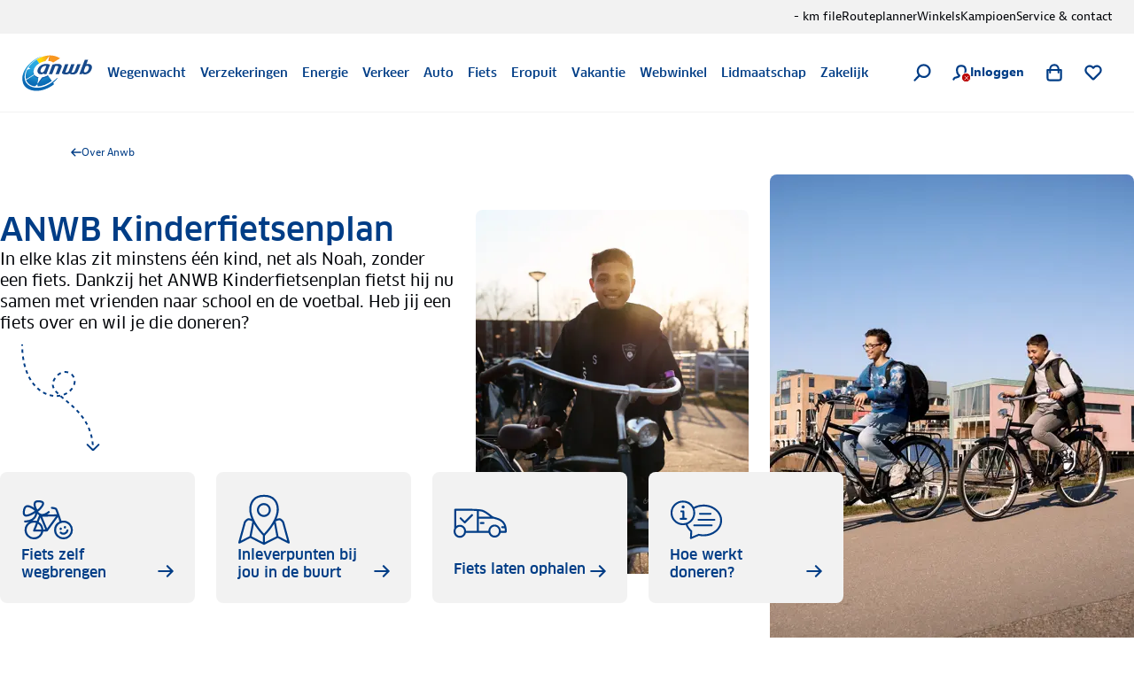

--- FILE ---
content_type: image/svg+xml
request_url: https://static.anwb.nl/poncho/icon/ui/chevron-down.svg
body_size: 36
content:
<svg xmlns="http://www.w3.org/2000/svg" viewBox="0 0 32 32"><path d="M16 23.974a2.123 2.123 0 0 1-1.508-.625L3.825 12.683a2.134 2.134 0 0 1 3.017-3.017L16 18.824l9.158-9.158a2.134 2.134 0 0 1 3.017 3.017L17.508 23.35a2.126 2.126 0 0 1-1.508.625Z"/></svg>

--- FILE ---
content_type: application/javascript; charset=UTF-8
request_url: https://www.anwb.nl/_next/static/chunks/pages/_app-3067010f40102f5c.js
body_size: 258835
content:
(self.webpackChunk_N_E=self.webpackChunk_N_E||[]).push([[2888],{13900:function(t,e,n){"use strict";n.d(e,{J:function(){return r}});const r="production"},62329:function(t,e,n){"use strict";n.d(e,{X:function(){return r}});const r=!1},27046:function(t,e,n){"use strict";n.d(e,{RP:function(){return l},cc:function(){return u},fH:function(){return c}});var r=n(12794),i=n(8479),o=n(86555),a=n(78943),s=n(62329);function c(){return(0,r.YO)("globalEventProcessors",(()=>[]))}function u(t){c().push(t)}function l(t,e,n,r=0){return new i.cW(((i,c)=>{const u=t[r];if(null===e||"function"!==typeof u)i(e);else{const d=u({...e},n);s.X&&u.id&&null===d&&o.kg.log(`Event processor "${u.id}" dropped event`),(0,a.J8)(d)?d.then((e=>l(t,e,n,r+1).then(i))).then(null,c):l(t,d,n,r+1).then(i).then(null,c)}}))}},94:function(t,e,n){"use strict";n.d(e,{$e:function(){return m},Tb:function(){return l},cg:function(){return x},eN:function(){return f},nZ:function(){return v},n_:function(){return p},s3:function(){return b},uT:function(){return d},v:function(){return h},yj:function(){return y},yl:function(){return g}});var r=n(86555),i=n(12794),o=n(13900),a=n(62329),s=n(34213),c=n(66914),u=n(77093);function l(t,e){return(0,s.Gd)().captureException(t,(0,u.U0)(e))}function d(t,e){const n="string"===typeof e?e:void 0,r="string"!==typeof e?{captureContext:e}:void 0;return(0,s.Gd)().captureMessage(t,n,r)}function f(t,e){return(0,s.Gd)().captureEvent(t,e)}function p(t,e){(0,s.Gd)().addBreadcrumb(t,e)}function h(t,e){(0,s.Gd)().setContext(t,e)}function m(...t){const e=(0,s.Gd)();if(2===t.length){const[n,r]=t;return n?e.withScope((()=>(e.getStackTop().scope=n,r(n)))):e.withScope(r)}return e.withScope(t[0])}async function g(t){const e=b();return e?e.flush(t):(a.X&&r.kg.warn("Cannot flush events. No client defined."),Promise.resolve(!1))}function b(){return(0,s.Gd)().getClient()}function v(){return(0,s.Gd)().getScope()}function y(t){const e=b(),n=(0,s.aF)(),r=v(),{release:a,environment:u=o.J}=e&&e.getOptions()||{},{userAgent:l}=i.n2.navigator||{},d=(0,c.Hv)({release:a,environment:u,user:r.getUser()||n.getUser(),...l&&{userAgent:l},...t}),f=n.getSession();return f&&"ok"===f.status&&(0,c.CT)(f,{status:"exited"}),S(),n.setSession(d),r.setSession(d),d}function S(){const t=(0,s.aF)(),e=v(),n=e.getSession()||t.getSession();n&&(0,c.RJ)(n),_(),t.setSession(),e.setSession()}function _(){const t=(0,s.aF)(),e=v(),n=b(),r=e.getSession()||t.getSession();r&&n&&n.captureSession&&n.captureSession(r)}function x(t=!1){t?S():_()}},34213:function(t,e,n){"use strict";n.d(e,{Gd:function(){return v},aF:function(){return y},cu:function(){return g}});var r=n(78943),i=n(85739),o=n(27756),a=n(86555),s=n(12794),c=n(13900),u=n(62329),l=n(44542),d=n(66914),f=n(15740);const p=parseFloat(f.J),h=100;class m{constructor(t,e,n,r=p){let i,o;this._version=r,e?i=e:(i=new l.sX,i.setClient(t)),n?o=n:(o=new l.sX,o.setClient(t)),this._stack=[{scope:i}],t&&this.bindClient(t),this._isolationScope=o}isOlderThan(t){return this._version<t}bindClient(t){const e=this.getStackTop();e.client=t,e.scope.setClient(t),t&&t.setupIntegrations&&t.setupIntegrations()}pushScope(){const t=this.getScope().clone();return this.getStack().push({client:this.getClient(),scope:t}),t}popScope(){return!(this.getStack().length<=1)&&!!this.getStack().pop()}withScope(t){const e=this.pushScope();let n;try{n=t(e)}catch(i){throw this.popScope(),i}return(0,r.J8)(n)?n.then((t=>(this.popScope(),t)),(t=>{throw this.popScope(),t})):(this.popScope(),n)}getClient(){return this.getStackTop().client}getScope(){return this.getStackTop().scope}getIsolationScope(){return this._isolationScope}getStack(){return this._stack}getStackTop(){return this._stack[this._stack.length-1]}captureException(t,e){const n=this._lastEventId=e&&e.event_id?e.event_id:(0,i.DM)(),r=new Error("Sentry syntheticException");return this.getScope().captureException(t,{originalException:t,syntheticException:r,...e,event_id:n}),n}captureMessage(t,e,n){const r=this._lastEventId=n&&n.event_id?n.event_id:(0,i.DM)(),o=new Error(t);return this.getScope().captureMessage(t,e,{originalException:t,syntheticException:o,...n,event_id:r}),r}captureEvent(t,e){const n=e&&e.event_id?e.event_id:(0,i.DM)();return t.type||(this._lastEventId=n),this.getScope().captureEvent(t,{...e,event_id:n}),n}lastEventId(){return this._lastEventId}addBreadcrumb(t,e){const{scope:n,client:r}=this.getStackTop();if(!r)return;const{beforeBreadcrumb:i=null,maxBreadcrumbs:s=h}=r.getOptions&&r.getOptions()||{};if(s<=0)return;const c={timestamp:(0,o.yW)(),...t},u=i?(0,a.Cf)((()=>i(c,e))):c;null!==u&&(r.emit&&r.emit("beforeAddBreadcrumb",u,e),n.addBreadcrumb(u,s))}setUser(t){this.getScope().setUser(t),this.getIsolationScope().setUser(t)}setTags(t){this.getScope().setTags(t),this.getIsolationScope().setTags(t)}setExtras(t){this.getScope().setExtras(t),this.getIsolationScope().setExtras(t)}setTag(t,e){this.getScope().setTag(t,e),this.getIsolationScope().setTag(t,e)}setExtra(t,e){this.getScope().setExtra(t,e),this.getIsolationScope().setExtra(t,e)}setContext(t,e){this.getScope().setContext(t,e),this.getIsolationScope().setContext(t,e)}configureScope(t){const{scope:e,client:n}=this.getStackTop();n&&t(e)}run(t){const e=b(this);try{t(this)}finally{b(e)}}getIntegration(t){const e=this.getClient();if(!e)return null;try{return e.getIntegration(t)}catch(n){return u.X&&a.kg.warn(`Cannot retrieve integration ${t.id} from the current Hub`),null}}startTransaction(t,e){const n=this._callExtensionMethod("startTransaction",t,e);if(u.X&&!n){this.getClient()?a.kg.warn("Tracing extension 'startTransaction' has not been added. Call 'addTracingExtensions' before calling 'init':\nSentry.addTracingExtensions();\nSentry.init({...});\n"):a.kg.warn("Tracing extension 'startTransaction' is missing. You should 'init' the SDK before calling 'startTransaction'")}return n}traceHeaders(){return this._callExtensionMethod("traceHeaders")}captureSession(t=!1){if(t)return this.endSession();this._sendSessionUpdate()}endSession(){const t=this.getStackTop().scope,e=t.getSession();e&&(0,d.RJ)(e),this._sendSessionUpdate(),t.setSession()}startSession(t){const{scope:e,client:n}=this.getStackTop(),{release:r,environment:i=c.J}=n&&n.getOptions()||{},{userAgent:o}=s.n2.navigator||{},a=(0,d.Hv)({release:r,environment:i,user:e.getUser(),...o&&{userAgent:o},...t}),u=e.getSession&&e.getSession();return u&&"ok"===u.status&&(0,d.CT)(u,{status:"exited"}),this.endSession(),e.setSession(a),a}shouldSendDefaultPii(){const t=this.getClient(),e=t&&t.getOptions();return Boolean(e&&e.sendDefaultPii)}_sendSessionUpdate(){const{scope:t,client:e}=this.getStackTop(),n=t.getSession();n&&e&&e.captureSession&&e.captureSession(n)}_callExtensionMethod(t,...e){const n=g().__SENTRY__;if(n&&n.extensions&&"function"===typeof n.extensions[t])return n.extensions[t].apply(this,e);u.X&&a.kg.warn(`Extension method ${t} couldn't be found, doing nothing.`)}}function g(){return s.n2.__SENTRY__=s.n2.__SENTRY__||{extensions:{},hub:void 0},s.n2}function b(t){const e=g(),n=x(e);return k(e,t),n}function v(){const t=g();if(t.__SENTRY__&&t.__SENTRY__.acs){const e=t.__SENTRY__.acs.getCurrentHub();if(e)return e}return S(t)}function y(){return v().getIsolationScope()}function S(t=g()){return _(t)&&!x(t).isOlderThan(p)||k(t,new m),x(t)}function _(t){return!!(t&&t.__SENTRY__&&t.__SENTRY__.hub)}function x(t){return(0,s.YO)("hub",(()=>new m),t)}function k(t,e){if(!t)return!1;return(t.__SENTRY__=t.__SENTRY__||{}).hub=e,!0}},44542:function(t,e,n){"use strict";n.d(e,{lW:function(){return f},sX:function(){return d}});var r=n(78943),i=n(27756),o=n(85739),a=n(86555),s=n(27046),c=n(66914),u=n(8145);let l;class d{constructor(){this._notifyingListeners=!1,this._scopeListeners=[],this._eventProcessors=[],this._breadcrumbs=[],this._attachments=[],this._user={},this._tags={},this._extra={},this._contexts={},this._sdkProcessingMetadata={},this._propagationContext=p()}static clone(t){return t?t.clone():new d}clone(){const t=new d;return t._breadcrumbs=[...this._breadcrumbs],t._tags={...this._tags},t._extra={...this._extra},t._contexts={...this._contexts},t._user=this._user,t._level=this._level,t._span=this._span,t._session=this._session,t._transactionName=this._transactionName,t._fingerprint=this._fingerprint,t._eventProcessors=[...this._eventProcessors],t._requestSession=this._requestSession,t._attachments=[...this._attachments],t._sdkProcessingMetadata={...this._sdkProcessingMetadata},t._propagationContext={...this._propagationContext},t._client=this._client,t}setClient(t){this._client=t}getClient(){return this._client}addScopeListener(t){this._scopeListeners.push(t)}addEventProcessor(t){return this._eventProcessors.push(t),this}setUser(t){return this._user=t||{email:void 0,id:void 0,ip_address:void 0,segment:void 0,username:void 0},this._session&&(0,c.CT)(this._session,{user:t}),this._notifyScopeListeners(),this}getUser(){return this._user}getRequestSession(){return this._requestSession}setRequestSession(t){return this._requestSession=t,this}setTags(t){return this._tags={...this._tags,...t},this._notifyScopeListeners(),this}setTag(t,e){return this._tags={...this._tags,[t]:e},this._notifyScopeListeners(),this}setExtras(t){return this._extra={...this._extra,...t},this._notifyScopeListeners(),this}setExtra(t,e){return this._extra={...this._extra,[t]:e},this._notifyScopeListeners(),this}setFingerprint(t){return this._fingerprint=t,this._notifyScopeListeners(),this}setLevel(t){return this._level=t,this._notifyScopeListeners(),this}setTransactionName(t){return this._transactionName=t,this._notifyScopeListeners(),this}setContext(t,e){return null===e?delete this._contexts[t]:this._contexts[t]=e,this._notifyScopeListeners(),this}setSpan(t){return this._span=t,this._notifyScopeListeners(),this}getSpan(){return this._span}getTransaction(){const t=this._span;return t&&t.transaction}setSession(t){return t?this._session=t:delete this._session,this._notifyScopeListeners(),this}getSession(){return this._session}update(t){if(!t)return this;const e="function"===typeof t?t(this):t;if(e instanceof d){const t=e.getScopeData();this._tags={...this._tags,...t.tags},this._extra={...this._extra,...t.extra},this._contexts={...this._contexts,...t.contexts},t.user&&Object.keys(t.user).length&&(this._user=t.user),t.level&&(this._level=t.level),t.fingerprint.length&&(this._fingerprint=t.fingerprint),e.getRequestSession()&&(this._requestSession=e.getRequestSession()),t.propagationContext&&(this._propagationContext=t.propagationContext)}else if((0,r.PO)(e)){const e=t;this._tags={...this._tags,...e.tags},this._extra={...this._extra,...e.extra},this._contexts={...this._contexts,...e.contexts},e.user&&(this._user=e.user),e.level&&(this._level=e.level),e.fingerprint&&(this._fingerprint=e.fingerprint),e.requestSession&&(this._requestSession=e.requestSession),e.propagationContext&&(this._propagationContext=e.propagationContext)}return this}clear(){return this._breadcrumbs=[],this._tags={},this._extra={},this._user={},this._contexts={},this._level=void 0,this._transactionName=void 0,this._fingerprint=void 0,this._requestSession=void 0,this._span=void 0,this._session=void 0,this._notifyScopeListeners(),this._attachments=[],this._propagationContext=p(),this}addBreadcrumb(t,e){const n="number"===typeof e?e:100;if(n<=0)return this;const r={timestamp:(0,i.yW)(),...t},o=this._breadcrumbs;return o.push(r),this._breadcrumbs=o.length>n?o.slice(-n):o,this._notifyScopeListeners(),this}getLastBreadcrumb(){return this._breadcrumbs[this._breadcrumbs.length-1]}clearBreadcrumbs(){return this._breadcrumbs=[],this._notifyScopeListeners(),this}addAttachment(t){return this._attachments.push(t),this}getAttachments(){return this.getScopeData().attachments}clearAttachments(){return this._attachments=[],this}getScopeData(){const{_breadcrumbs:t,_attachments:e,_contexts:n,_tags:r,_extra:i,_user:o,_level:a,_fingerprint:s,_eventProcessors:c,_propagationContext:u,_sdkProcessingMetadata:l,_transactionName:d,_span:f}=this;return{breadcrumbs:t,attachments:e,contexts:n,tags:r,extra:i,user:o,level:a,fingerprint:s||[],eventProcessors:c,propagationContext:u,sdkProcessingMetadata:l,transactionName:d,span:f}}applyToEvent(t,e={},n=[]){(0,u.gi)(t,this.getScopeData());const r=[...n,...(0,s.fH)(),...this._eventProcessors];return(0,s.RP)(r,t,e)}setSDKProcessingMetadata(t){return this._sdkProcessingMetadata={...this._sdkProcessingMetadata,...t},this}setPropagationContext(t){return this._propagationContext=t,this}getPropagationContext(){return this._propagationContext}captureException(t,e){const n=e&&e.event_id?e.event_id:(0,o.DM)();if(!this._client)return a.kg.warn("No client configured on scope - will not capture exception!"),n;const r=new Error("Sentry syntheticException");return this._client.captureException(t,{originalException:t,syntheticException:r,...e,event_id:n},this),n}captureMessage(t,e,n){const r=n&&n.event_id?n.event_id:(0,o.DM)();if(!this._client)return a.kg.warn("No client configured on scope - will not capture message!"),r;const i=new Error(t);return this._client.captureMessage(t,e,{originalException:t,syntheticException:i,...n,event_id:r},this),r}captureEvent(t,e){const n=e&&e.event_id?e.event_id:(0,o.DM)();return this._client?(this._client.captureEvent(t,{...e,event_id:n},this),n):(a.kg.warn("No client configured on scope - will not capture event!"),n)}_notifyScopeListeners(){this._notifyingListeners||(this._notifyingListeners=!0,this._scopeListeners.forEach((t=>{t(this)})),this._notifyingListeners=!1)}}function f(){return l||(l=new d),l}function p(){return{traceId:(0,o.DM)(),spanId:(0,o.DM)().substring(16)}}},66914:function(t,e,n){"use strict";n.d(e,{CT:function(){return s},Hv:function(){return a},RJ:function(){return c}});var r=n(27756),i=n(85739),o=n(1435);function a(t){const e=(0,r.ph)(),n={sid:(0,i.DM)(),init:!0,timestamp:e,started:e,duration:0,status:"ok",errors:0,ignoreDuration:!1,toJSON:()=>function(t){return(0,o.Jr)({sid:`${t.sid}`,init:t.init,started:new Date(1e3*t.started).toISOString(),timestamp:new Date(1e3*t.timestamp).toISOString(),status:t.status,errors:t.errors,did:"number"===typeof t.did||"string"===typeof t.did?`${t.did}`:void 0,duration:t.duration,abnormal_mechanism:t.abnormal_mechanism,attrs:{release:t.release,environment:t.environment,ip_address:t.ipAddress,user_agent:t.userAgent}})}(n)};return t&&s(n,t),n}function s(t,e={}){if(e.user&&(!t.ipAddress&&e.user.ip_address&&(t.ipAddress=e.user.ip_address),t.did||e.did||(t.did=e.user.id||e.user.email||e.user.username)),t.timestamp=e.timestamp||(0,r.ph)(),e.abnormal_mechanism&&(t.abnormal_mechanism=e.abnormal_mechanism),e.ignoreDuration&&(t.ignoreDuration=e.ignoreDuration),e.sid&&(t.sid=32===e.sid.length?e.sid:(0,i.DM)()),void 0!==e.init&&(t.init=e.init),!t.did&&e.did&&(t.did=`${e.did}`),"number"===typeof e.started&&(t.started=e.started),t.ignoreDuration)t.duration=void 0;else if("number"===typeof e.duration)t.duration=e.duration;else{const e=t.timestamp-t.started;t.duration=e>=0?e:0}e.release&&(t.release=e.release),e.environment&&(t.environment=e.environment),!t.ipAddress&&e.ipAddress&&(t.ipAddress=e.ipAddress),!t.userAgent&&e.userAgent&&(t.userAgent=e.userAgent),"number"===typeof e.errors&&(t.errors=e.errors),e.status&&(t.status=e.status)}function c(t,e){let n={};e?n={status:e}:"ok"===t.status&&(n={status:"exited"}),s(t,n)}},17986:function(t,e,n){"use strict";n.d(e,{_:function(){return c},j:function(){return u}});var r=n(1435),i=n(13900),o=n(94),a=n(35746),s=n(60985);function c(t,e,n){const o=e.getOptions(),{publicKey:a}=e.getDsn()||{},{segment:s}=n&&n.getUser()||{},c=(0,r.Jr)({environment:o.environment||i.J,release:o.release,user_segment:s,public_key:a,trace_id:t});return e.emit&&e.emit("createDsc",c),c}function u(t){const e=(0,o.s3)();if(!e)return{};const n=c((0,s.XU)(t).trace_id||"",e,(0,o.nZ)()),r=(0,a.G)(t);if(!r)return n;const i=r&&r._frozenDynamicSamplingContext;if(i)return i;const{sampleRate:u,source:l}=r.metadata;null!=u&&(n.sample_rate=`${u}`);const d=(0,s.XU)(r);return l&&"url"!==l&&(n.transaction=d.description),n.sampled=String((0,s.Tt)(r)),e.emit&&e.emit("createDsc",n),n}},8145:function(t,e,n){"use strict";n.d(e,{gi:function(){return c},yo:function(){return u}});var r=n(1435),i=n(85739),o=n(17986),a=n(35746),s=n(60985);function c(t,e){const{fingerprint:n,span:c,breadcrumbs:u,sdkProcessingMetadata:l}=e;!function(t,e){const{extra:n,tags:i,user:o,contexts:a,level:s,transactionName:c}=e,u=(0,r.Jr)(n);u&&Object.keys(u).length&&(t.extra={...u,...t.extra});const l=(0,r.Jr)(i);l&&Object.keys(l).length&&(t.tags={...l,...t.tags});const d=(0,r.Jr)(o);d&&Object.keys(d).length&&(t.user={...d,...t.user});const f=(0,r.Jr)(a);f&&Object.keys(f).length&&(t.contexts={...f,...t.contexts});s&&(t.level=s);c&&(t.transaction=c)}(t,e),c&&function(t,e){t.contexts={trace:(0,s.wy)(e),...t.contexts};const n=(0,a.G)(e);if(n){t.sdkProcessingMetadata={dynamicSamplingContext:(0,o.j)(e),...t.sdkProcessingMetadata};const r=(0,s.XU)(n).description;r&&(t.tags={transaction:r,...t.tags})}}(t,c),function(t,e){t.fingerprint=t.fingerprint?(0,i.lE)(t.fingerprint):[],e&&(t.fingerprint=t.fingerprint.concat(e));t.fingerprint&&!t.fingerprint.length&&delete t.fingerprint}(t,n),function(t,e){const n=[...t.breadcrumbs||[],...e];t.breadcrumbs=n.length?n:void 0}(t,u),function(t,e){t.sdkProcessingMetadata={...t.sdkProcessingMetadata,...e}}(t,l)}function u(t,e){const{extra:n,tags:r,user:i,contexts:o,level:a,sdkProcessingMetadata:s,breadcrumbs:c,fingerprint:u,eventProcessors:d,attachments:f,propagationContext:p,transactionName:h,span:m}=e;l(t,"extra",n),l(t,"tags",r),l(t,"user",i),l(t,"contexts",o),l(t,"sdkProcessingMetadata",s),a&&(t.level=a),h&&(t.transactionName=h),m&&(t.span=m),c.length&&(t.breadcrumbs=[...t.breadcrumbs,...c]),u.length&&(t.fingerprint=[...t.fingerprint,...u]),d.length&&(t.eventProcessors=[...t.eventProcessors,...d]),f.length&&(t.attachments=[...t.attachments,...f]),t.propagationContext={...t.propagationContext,...p}}function l(t,e,n){if(n&&Object.keys(n).length){t[e]={...t[e]};for(const r in n)Object.prototype.hasOwnProperty.call(n,r)&&(t[e][r]=n[r])}}},35746:function(t,e,n){"use strict";function r(t){return t.transaction}n.d(e,{G:function(){return r}})},77093:function(t,e,n){"use strict";n.d(e,{R:function(){return p},U0:function(){return m}});var r=n(85739),i=n(27756),o=n(95386),a=n(12794),s=n(15865),c=n(13900),u=n(27046),l=n(44542),d=n(8145),f=n(60985);function p(t,e,n,p,m,g){const{normalizeDepth:b=3,normalizeMaxBreadth:v=1e3}=t,y={...e,event_id:e.event_id||n.event_id||(0,r.DM)(),timestamp:e.timestamp||(0,i.yW)()},S=n.integrations||t.integrations.map((t=>t.name));!function(t,e){const{environment:n,release:r,dist:i,maxValueLength:a=250}=e;"environment"in t||(t.environment="environment"in e?n:c.J);void 0===t.release&&void 0!==r&&(t.release=r);void 0===t.dist&&void 0!==i&&(t.dist=i);t.message&&(t.message=(0,o.$G)(t.message,a));const s=t.exception&&t.exception.values&&t.exception.values[0];s&&s.value&&(s.value=(0,o.$G)(s.value,a));const u=t.request;u&&u.url&&(u.url=(0,o.$G)(u.url,a))}(y,t),function(t,e){e.length>0&&(t.sdk=t.sdk||{},t.sdk.integrations=[...t.sdk.integrations||[],...e])}(y,S),void 0===e.type&&function(t,e){const n=a.n2._sentryDebugIds;if(!n)return;let r;const i=h.get(e);i?r=i:(r=new Map,h.set(e,r));const o=Object.keys(n).reduce(((t,i)=>{let o;const a=r.get(i);a?o=a:(o=e(i),r.set(i,o));for(let e=o.length-1;e>=0;e--){const r=o[e];if(r.filename){t[r.filename]=n[i];break}}return t}),{});try{t.exception.values.forEach((t=>{t.stacktrace.frames.forEach((t=>{t.filename&&(t.debug_id=o[t.filename])}))}))}catch(s){}}(y,t.stackParser);const _=function(t,e){if(!e)return t;const n=t?t.clone():new l.sX;return n.update(e),n}(p,n.captureContext);n.mechanism&&(0,r.EG)(y,n.mechanism);const x=m&&m.getEventProcessors?m.getEventProcessors():[],k=(0,l.lW)().getScopeData();if(g){const t=g.getScopeData();(0,d.yo)(k,t)}if(_){const t=_.getScopeData();(0,d.yo)(k,t)}const w=[...n.attachments||[],...k.attachments];w.length&&(n.attachments=w),(0,d.gi)(y,k);const T=[...x,...(0,u.fH)(),...k.eventProcessors];return(0,u.RP)(T,y,n).then((t=>(t&&function(t){const e={};try{t.exception.values.forEach((t=>{t.stacktrace.frames.forEach((t=>{t.debug_id&&(t.abs_path?e[t.abs_path]=t.debug_id:t.filename&&(e[t.filename]=t.debug_id),delete t.debug_id)}))}))}catch(r){}if(0===Object.keys(e).length)return;t.debug_meta=t.debug_meta||{},t.debug_meta.images=t.debug_meta.images||[];const n=t.debug_meta.images;Object.keys(e).forEach((t=>{n.push({type:"sourcemap",code_file:t,debug_id:e[t]})}))}(t),"number"===typeof b&&b>0?function(t,e,n){if(!t)return null;const r={...t,...t.breadcrumbs&&{breadcrumbs:t.breadcrumbs.map((t=>({...t,...t.data&&{data:(0,s.Fv)(t.data,e,n)}})))},...t.user&&{user:(0,s.Fv)(t.user,e,n)},...t.contexts&&{contexts:(0,s.Fv)(t.contexts,e,n)},...t.extra&&{extra:(0,s.Fv)(t.extra,e,n)}};t.contexts&&t.contexts.trace&&r.contexts&&(r.contexts.trace=t.contexts.trace,t.contexts.trace.data&&(r.contexts.trace.data=(0,s.Fv)(t.contexts.trace.data,e,n)));t.spans&&(r.spans=t.spans.map((t=>{const r=(0,f.XU)(t).data;return r&&(t.data=(0,s.Fv)(r,e,n)),t})));return r}(t,b,v):t)))}const h=new WeakMap;function m(t){if(t)return function(t){return t instanceof l.sX||"function"===typeof t}(t)||function(t){return Object.keys(t).some((t=>g.includes(t)))}(t)?{captureContext:t}:t}const g=["user","level","extra","contexts","tags","fingerprint","requestSession","propagationContext"]},60985:function(t,e,n){"use strict";n.d(e,{$k:function(){return l},Hb:function(){return u},Tt:function(){return p},XU:function(){return f},i0:function(){return s},ve:function(){return a},wy:function(){return c}});var r=n(1435),i=n(29708),o=n(27756);const a=0,s=1;function c(t){const{spanId:e,traceId:n}=t.spanContext(),{data:i,op:o,parent_span_id:a,status:s,tags:c,origin:u}=f(t);return(0,r.Jr)({data:i,op:o,parent_span_id:a,span_id:e,status:s,tags:c,trace_id:n,origin:u})}function u(t){const{traceId:e,spanId:n}=t.spanContext(),r=p(t);return(0,i.$p)(e,n,r)}function l(t){return"number"===typeof t?d(t):Array.isArray(t)?t[0]+t[1]/1e9:t instanceof Date?d(t.getTime()):(0,o.ph)()}function d(t){return t>9999999999?t/1e3:t}function f(t){return function(t){return"function"===typeof t.getSpanJSON}(t)?t.getSpanJSON():"function"===typeof t.toJSON?t.toJSON():{}}function p(t){const{traceFlags:e}=t.spanContext();return Boolean(e&s)}},15740:function(t,e,n){"use strict";n.d(e,{J:function(){return r}});const r="7.120.4"},50585:function(t,e,n){"use strict";n.d(e,{X:function(){return r}});const r=!1},32630:function(t,e,n){"use strict";n.d(e,{EN:function(){return u},IQ:function(){return l},bU:function(){return a}});var r=n(67317),i=n(78943),o=n(86555);const a="baggage",s="sentry-",c=/^sentry-/;function u(t){if(!(0,i.HD)(t)&&!Array.isArray(t))return;let e={};if(Array.isArray(t))e=t.reduce(((t,e)=>{const n=d(e);for(const r of Object.keys(n))t[r]=n[r];return t}),{});else{if(!t)return;e=d(t)}const n=Object.entries(e).reduce(((t,[e,n])=>{if(e.match(c)){t[e.slice(s.length)]=n}return t}),{});return Object.keys(n).length>0?n:void 0}function l(t){if(!t)return;return function(t){if(0===Object.keys(t).length)return;return Object.entries(t).reduce(((t,[e,n],i)=>{const a=`${encodeURIComponent(e)}=${encodeURIComponent(n)}`,s=0===i?a:`${t},${a}`;return s.length>8192?(r.X&&o.kg.warn(`Not adding key: ${e} with val: ${n} to baggage header due to exceeding baggage size limits.`),t):s}),"")}(Object.entries(t).reduce(((t,[e,n])=>(n&&(t[`sentry-${e}`]=n),t)),{}))}function d(t){return t.split(",").map((t=>t.split("=").map((t=>decodeURIComponent(t.trim()))))).reduce(((t,[e,n])=>(t[e]=n,t)),{})}},71698:function(t,e,n){"use strict";n.d(e,{Rt:function(){return o},iY:function(){return u},l4:function(){return s},qT:function(){return c}});var r=n(78943);const i=(0,n(12794).Rf)();function o(t,e={}){if(!t)return"<unknown>";try{let n=t;const r=5,i=[];let o=0,s=0;const c=" > ",u=c.length;let l;const d=Array.isArray(e)?e:e.keyAttrs,f=!Array.isArray(e)&&e.maxStringLength||80;for(;n&&o++<r&&(l=a(n,d),!("html"===l||o>1&&s+i.length*u+l.length>=f));)i.push(l),s+=l.length,n=n.parentNode;return i.reverse().join(c)}catch(n){return"<unknown>"}}function a(t,e){const n=t,o=[];let a,s,c,u,l;if(!n||!n.tagName)return"";if(i.HTMLElement&&n instanceof HTMLElement&&n.dataset&&n.dataset.sentryComponent)return n.dataset.sentryComponent;o.push(n.tagName.toLowerCase());const d=e&&e.length?e.filter((t=>n.getAttribute(t))).map((t=>[t,n.getAttribute(t)])):null;if(d&&d.length)d.forEach((t=>{o.push(`[${t[0]}="${t[1]}"]`)}));else if(n.id&&o.push(`#${n.id}`),a=n.className,a&&(0,r.HD)(a))for(s=a.split(/\s+/),l=0;l<s.length;l++)o.push(`.${s[l]}`);const f=["aria-label","type","name","title","alt"];for(l=0;l<f.length;l++)c=f[l],u=n.getAttribute(c),u&&o.push(`[${c}="${u}"]`);return o.join("")}function s(){try{return i.document.location.href}catch(t){return""}}function c(t){return i.document&&i.document.querySelector?i.document.querySelector(t):null}function u(t){if(!i.HTMLElement)return null;let e=t;for(let n=0;n<5;n++){if(!e)return null;if(e instanceof HTMLElement&&e.dataset.sentryComponent)return e.dataset.sentryComponent;e=e.parentNode}return null}},67317:function(t,e,n){"use strict";n.d(e,{X:function(){return r}});const r=!1},49116:function(t,e,n){"use strict";function r(){return"undefined"!==typeof __SENTRY_BROWSER_BUNDLE__&&!!__SENTRY_BROWSER_BUNDLE__}function i(){return"npm"}n.d(e,{S:function(){return i},n:function(){return r}})},78943:function(t,e,n){"use strict";n.d(e,{Cy:function(){return b},HD:function(){return u},J8:function(){return g},Kj:function(){return m},Le:function(){return l},PO:function(){return f},TX:function(){return s},V9:function(){return y},VW:function(){return a},VZ:function(){return i},cO:function(){return p},fm:function(){return c},i2:function(){return v},kK:function(){return h},pt:function(){return d},y1:function(){return S}});const r=Object.prototype.toString;function i(t){switch(r.call(t)){case"[object Error]":case"[object Exception]":case"[object DOMException]":return!0;default:return y(t,Error)}}function o(t,e){return r.call(t)===`[object ${e}]`}function a(t){return o(t,"ErrorEvent")}function s(t){return o(t,"DOMError")}function c(t){return o(t,"DOMException")}function u(t){return o(t,"String")}function l(t){return"object"===typeof t&&null!==t&&"__sentry_template_string__"in t&&"__sentry_template_values__"in t}function d(t){return null===t||l(t)||"object"!==typeof t&&"function"!==typeof t}function f(t){return o(t,"Object")}function p(t){return"undefined"!==typeof Event&&y(t,Event)}function h(t){return"undefined"!==typeof Element&&y(t,Element)}function m(t){return o(t,"RegExp")}function g(t){return Boolean(t&&t.then&&"function"===typeof t.then)}function b(t){return f(t)&&"nativeEvent"in t&&"preventDefault"in t&&"stopPropagation"in t}function v(t){return"number"===typeof t&&t!==t}function y(t,e){try{return t instanceof e}catch(n){return!1}}function S(t){return!("object"!==typeof t||null===t||!t.__isVue&&!t._isVue)}},86555:function(t,e,n){"use strict";n.d(e,{Cf:function(){return s},LD:function(){return a},RU:function(){return o},kg:function(){return c}});var r=n(67317),i=n(12794);const o=["debug","info","warn","error","log","assert","trace"],a={};function s(t){if(!("console"in i.n2))return t();const e=i.n2.console,n={},r=Object.keys(a);r.forEach((t=>{const r=a[t];n[t]=e[t],e[t]=r}));try{return t()}finally{r.forEach((t=>{e[t]=n[t]}))}}const c=function(){let t=!1;const e={enable:()=>{t=!0},disable:()=>{t=!1},isEnabled:()=>t};return r.X?o.forEach((n=>{e[n]=(...e)=>{t&&s((()=>{i.n2.console[n](`Sentry Logger [${n}]:`,...e)}))}})):o.forEach((t=>{e[t]=()=>{}})),e}()},85739:function(t,e,n){"use strict";n.d(e,{DM:function(){return o},Db:function(){return c},EG:function(){return u},YO:function(){return l},jH:function(){return s},lE:function(){return d}});var r=n(1435),i=n(12794);function o(){const t=i.n2,e=t.crypto||t.msCrypto;let n=()=>16*Math.random();try{if(e&&e.randomUUID)return e.randomUUID().replace(/-/g,"");e&&e.getRandomValues&&(n=()=>{const t=new Uint8Array(1);return e.getRandomValues(t),t[0]})}catch(r){}return([1e7]+1e3+4e3+8e3+1e11).replace(/[018]/g,(t=>(t^(15&n())>>t/4).toString(16)))}function a(t){return t.exception&&t.exception.values?t.exception.values[0]:void 0}function s(t){const{message:e,event_id:n}=t;if(e)return e;const r=a(t);return r?r.type&&r.value?`${r.type}: ${r.value}`:r.type||r.value||n||"<unknown>":n||"<unknown>"}function c(t,e,n){const r=t.exception=t.exception||{},i=r.values=r.values||[],o=i[0]=i[0]||{};o.value||(o.value=e||""),o.type||(o.type=n||"Error")}function u(t,e){const n=a(t);if(!n)return;const r=n.mechanism;if(n.mechanism={type:"generic",handled:!0,...r,...e},e&&"data"in e){const t={...r&&r.data,...e.data};n.mechanism.data=t}}function l(t){if(t&&t.__sentry_captured__)return!0;try{(0,r.xp)(t,"__sentry_captured__",!0)}catch(e){}return!1}function d(t){return Array.isArray(t)?t:[t]}},88777:function(t,e,n){"use strict";n.d(e,{KV:function(){return o}});var r=n(49116);t=n.hmd(t);var i=n(73656);function o(){return!(0,r.n)()&&"[object process]"===Object.prototype.toString.call("undefined"!==typeof i?i:0)}},15865:function(t,e,n){"use strict";n.d(e,{Fv:function(){return a},Qy:function(){return s}});var r=n(78943);var i=n(1435),o=n(36550);function a(t,e=100,n=1/0){try{return c("",t,e,n)}catch(r){return{ERROR:`**non-serializable** (${r})`}}}function s(t,e=3,n=102400){const r=a(t,e);return i=r,function(t){return~-encodeURI(t).split(/%..|./).length}(JSON.stringify(i))>n?s(t,e-1,n):r;var i}function c(t,e,a=1/0,s=1/0,u=function(){const t="function"===typeof WeakSet,e=t?new WeakSet:[];return[function(n){if(t)return!!e.has(n)||(e.add(n),!1);for(let t=0;t<e.length;t++)if(e[t]===n)return!0;return e.push(n),!1},function(n){if(t)e.delete(n);else for(let t=0;t<e.length;t++)if(e[t]===n){e.splice(t,1);break}}]}()){const[l,d]=u;if(null==e||["number","boolean","string"].includes(typeof e)&&!(0,r.i2)(e))return e;const f=function(t,e){try{if("domain"===t&&e&&"object"===typeof e&&e._events)return"[Domain]";if("domainEmitter"===t)return"[DomainEmitter]";if("undefined"!==typeof n.g&&e===n.g)return"[Global]";if("undefined"!==typeof window&&e===window)return"[Window]";if("undefined"!==typeof document&&e===document)return"[Document]";if((0,r.y1)(e))return"[VueViewModel]";if((0,r.Cy)(e))return"[SyntheticEvent]";if("number"===typeof e&&e!==e)return"[NaN]";if("function"===typeof e)return`[Function: ${(0,o.$P)(e)}]`;if("symbol"===typeof e)return`[${String(e)}]`;if("bigint"===typeof e)return`[BigInt: ${String(e)}]`;const i=function(t){const e=Object.getPrototypeOf(t);return e?e.constructor.name:"null prototype"}(e);return/^HTML(\w*)Element$/.test(i)?`[HTMLElement: ${i}]`:`[object ${i}]`}catch(i){return`**non-serializable** (${i})`}}(t,e);if(!f.startsWith("[object "))return f;if(e.__sentry_skip_normalization__)return e;const p="number"===typeof e.__sentry_override_normalization_depth__?e.__sentry_override_normalization_depth__:a;if(0===p)return f.replace("object ","");if(l(e))return"[Circular ~]";const h=e;if(h&&"function"===typeof h.toJSON)try{return c("",h.toJSON(),p-1,s,u)}catch(v){}const m=Array.isArray(e)?[]:{};let g=0;const b=(0,i.Sh)(e);for(const n in b){if(!Object.prototype.hasOwnProperty.call(b,n))continue;if(g>=s){m[n]="[MaxProperties ~]";break}const t=b[n];m[n]=c(n,t,p-1,s,u),g++}return d(e),m}},1435:function(t,e,n){"use strict";n.d(e,{$Q:function(){return l},HK:function(){return d},Jr:function(){return b},Sh:function(){return p},_j:function(){return f},hl:function(){return c},xp:function(){return u},zf:function(){return g}});var r=n(71698),i=n(67317),o=n(78943),a=n(86555),s=n(95386);function c(t,e,n){if(!(e in t))return;const r=t[e],i=n(r);"function"===typeof i&&l(i,r),t[e]=i}function u(t,e,n){try{Object.defineProperty(t,e,{value:n,writable:!0,configurable:!0})}catch(r){i.X&&a.kg.log(`Failed to add non-enumerable property "${e}" to object`,t)}}function l(t,e){try{const n=e.prototype||{};t.prototype=e.prototype=n,u(t,"__sentry_original__",e)}catch(n){}}function d(t){return t.__sentry_original__}function f(t){return Object.keys(t).map((e=>`${encodeURIComponent(e)}=${encodeURIComponent(t[e])}`)).join("&")}function p(t){if((0,o.VZ)(t))return{message:t.message,name:t.name,stack:t.stack,...m(t)};if((0,o.cO)(t)){const e={type:t.type,target:h(t.target),currentTarget:h(t.currentTarget),...m(t)};return"undefined"!==typeof CustomEvent&&(0,o.V9)(t,CustomEvent)&&(e.detail=t.detail),e}return t}function h(t){try{return(0,o.kK)(t)?(0,r.Rt)(t):Object.prototype.toString.call(t)}catch(e){return"<unknown>"}}function m(t){if("object"===typeof t&&null!==t){const e={};for(const n in t)Object.prototype.hasOwnProperty.call(t,n)&&(e[n]=t[n]);return e}return{}}function g(t,e=40){const n=Object.keys(p(t));if(n.sort(),!n.length)return"[object has no keys]";if(n[0].length>=e)return(0,s.$G)(n[0],e);for(let r=n.length;r>0;r--){const t=n.slice(0,r).join(", ");if(!(t.length>e))return r===n.length?t:(0,s.$G)(t,e)}return""}function b(t){return v(t,new Map)}function v(t,e){if(function(t){if(!(0,o.PO)(t))return!1;try{const e=Object.getPrototypeOf(t).constructor.name;return!e||"Object"===e}catch(e){return!0}}(t)){const n=e.get(t);if(void 0!==n)return n;const r={};e.set(t,r);for(const i of Object.keys(t))"undefined"!==typeof t[i]&&(r[i]=v(t[i],e));return r}if(Array.isArray(t)){const n=e.get(t);if(void 0!==n)return n;const r=[];return e.set(t,r),t.forEach((t=>{r.push(v(t,e))})),r}return t}},36550:function(t,e,n){"use strict";n.d(e,{$P:function(){return c},Sq:function(){return a},pE:function(){return o}});const r=/\(error: (.*)\)/,i=/captureMessage|captureException/;function o(...t){const e=t.sort(((t,e)=>t[0]-e[0])).map((t=>t[1]));return(t,n=0)=>{const o=[],a=t.split("\n");for(let i=n;i<a.length;i++){const t=a[i];if(t.length>1024)continue;const n=r.test(t)?t.replace(r,"$1"):t;if(!n.match(/\S*Error: /)){for(const t of e){const e=t(n);if(e){o.push(e);break}}if(o.length>=50)break}}return function(t){if(!t.length)return[];const e=Array.from(t);/sentryWrapped/.test(e[e.length-1].function||"")&&e.pop();e.reverse(),i.test(e[e.length-1].function||"")&&(e.pop(),i.test(e[e.length-1].function||"")&&e.pop());return e.slice(0,50).map((t=>({...t,filename:t.filename||e[e.length-1].filename,function:t.function||"?"})))}(o)}}function a(t){return Array.isArray(t)?o(...t):t}const s="<anonymous>";function c(t){try{return t&&"function"===typeof t&&t.name||s}catch(e){return s}}},95386:function(t,e,n){"use strict";n.d(e,{$G:function(){return i},U0:function(){return a},nK:function(){return o}});var r=n(78943);function i(t,e=0){return"string"!==typeof t||0===e||t.length<=e?t:`${t.slice(0,e)}...`}function o(t,e){if(!Array.isArray(t))return"";const n=[];for(let o=0;o<t.length;o++){const e=t[o];try{(0,r.y1)(e)?n.push("[VueViewModel]"):n.push(String(e))}catch(i){n.push("[value cannot be serialized]")}}return n.join(e)}function a(t,e=[],n=!1){return e.some((e=>function(t,e,n=!1){return!!(0,r.HD)(t)&&((0,r.Kj)(e)?e.test(t):!!(0,r.HD)(e)&&(n?t===e:t.includes(e)))}(t,e,n)))}},8479:function(t,e,n){"use strict";n.d(e,{$2:function(){return a},WD:function(){return o},cW:function(){return s}});var r,i=n(78943);function o(t){return new s((e=>{e(t)}))}function a(t){return new s(((e,n)=>{n(t)}))}!function(t){t[t.PENDING=0]="PENDING";t[t.RESOLVED=1]="RESOLVED";t[t.REJECTED=2]="REJECTED"}(r||(r={}));class s{constructor(t){s.prototype.__init.call(this),s.prototype.__init2.call(this),s.prototype.__init3.call(this),s.prototype.__init4.call(this),this._state=r.PENDING,this._handlers=[];try{t(this._resolve,this._reject)}catch(e){this._reject(e)}}then(t,e){return new s(((n,r)=>{this._handlers.push([!1,e=>{if(t)try{n(t(e))}catch(i){r(i)}else n(e)},t=>{if(e)try{n(e(t))}catch(i){r(i)}else r(t)}]),this._executeHandlers()}))}catch(t){return this.then((t=>t),t)}finally(t){return new s(((e,n)=>{let r,i;return this.then((e=>{i=!1,r=e,t&&t()}),(e=>{i=!0,r=e,t&&t()})).then((()=>{i?n(r):e(r)}))}))}__init(){this._resolve=t=>{this._setResult(r.RESOLVED,t)}}__init2(){this._reject=t=>{this._setResult(r.REJECTED,t)}}__init3(){this._setResult=(t,e)=>{this._state===r.PENDING&&((0,i.J8)(e)?e.then(this._resolve,this._reject):(this._state=t,this._value=e,this._executeHandlers()))}}__init4(){this._executeHandlers=()=>{if(this._state===r.PENDING)return;const t=this._handlers.slice();this._handlers=[],t.forEach((t=>{t[0]||(this._state===r.RESOLVED&&t[1](this._value),this._state===r.REJECTED&&t[2](this._value),t[0]=!0)}))}}}},27756:function(t,e,n){"use strict";n.d(e,{Z1:function(){return s},ph:function(){return o},yW:function(){return i}});var r=n(12794);function i(){return Date.now()/1e3}const o=function(){const{performance:t}=r.n2;if(!t||!t.now)return i;const e=Date.now()-t.now(),n=void 0==t.timeOrigin?e:t.timeOrigin;return()=>(n+t.now())/1e3}();let a;const s=(()=>{const{performance:t}=r.n2;if(!t||!t.now)return void(a="none");const e=36e5,n=t.now(),i=Date.now(),o=t.timeOrigin?Math.abs(t.timeOrigin+n-i):e,s=o<e,c=t.timing&&t.timing.navigationStart,u="number"===typeof c?Math.abs(c+n-i):e;return s||u<e?o<=u?(a="timeOrigin",t.timeOrigin):(a="navigationStart",c):(a="dateNow",i)})()},29708:function(t,e,n){"use strict";n.d(e,{$p:function(){return u},KA:function(){return s},pT:function(){return c}});var r=n(32630),i=n(85739);const o=new RegExp("^[ \\t]*([0-9a-f]{32})?-?([0-9a-f]{16})?-?([01])?[ \\t]*$");function a(t){if(!t)return;const e=t.match(o);if(!e)return;let n;return"1"===e[3]?n=!0:"0"===e[3]&&(n=!1),{traceId:e[1],parentSampled:n,parentSpanId:e[2]}}function s(t,e){const n=a(t),o=(0,r.EN)(e),{traceId:s,parentSpanId:c,parentSampled:u}=n||{};return n?{traceparentData:n,dynamicSamplingContext:o||{},propagationContext:{traceId:s||(0,i.DM)(),parentSpanId:c||(0,i.DM)().substring(16),spanId:(0,i.DM)().substring(16),sampled:u,dsc:o||{}}}:{traceparentData:n,dynamicSamplingContext:void 0,propagationContext:{traceId:s||(0,i.DM)(),spanId:(0,i.DM)().substring(16)}}}function c(t,e){const n=a(t),o=(0,r.EN)(e),{traceId:s,parentSpanId:c,parentSampled:u}=n||{};return n?{traceId:s||(0,i.DM)(),parentSpanId:c||(0,i.DM)().substring(16),spanId:(0,i.DM)().substring(16),sampled:u,dsc:o||{}}:{traceId:s||(0,i.DM)(),spanId:(0,i.DM)().substring(16)}}function u(t=(0,i.DM)(),e=(0,i.DM)().substring(16),n){let r="";return void 0!==n&&(r=n?"-1":"-0"),`${t}-${e}${r}`}},12794:function(t,e,n){"use strict";function r(t){return t&&t.Math==Math?t:void 0}n.d(e,{Rf:function(){return o},YO:function(){return a},n2:function(){return i}});const i="object"==typeof globalThis&&r(globalThis)||"object"==typeof window&&r(window)||"object"==typeof self&&r(self)||"object"==typeof n.g&&r(n.g)||function(){return this}()||{};function o(){return i}function a(t,e,n){const r=n||i,o=r.__SENTRY__=r.__SENTRY__||{};return o[t]||(o[t]=e())}},24438:function(t,e,n){"use strict";function r(t,e){(null==e||e>t.length)&&(e=t.length);for(var n=0,r=new Array(e);n<e;n++)r[n]=t[n];return r}n.d(e,{Z:function(){return r}})},43600:function(t,e,n){"use strict";function r(t){if(Array.isArray(t))return t}n.d(e,{Z:function(){return r}})},76889:function(t,e,n){"use strict";function r(t){if(void 0===t)throw new ReferenceError("this hasn't been initialised - super() hasn't been called");return t}n.d(e,{Z:function(){return r}})},77284:function(t,e,n){"use strict";function r(t,e,n,r,i,o,a){try{var s=t[o](a),c=s.value}catch(u){return void n(u)}s.done?e(c):Promise.resolve(c).then(r,i)}function i(t){return function(){var e=this,n=arguments;return new Promise((function(i,o){var a=t.apply(e,n);function s(t){r(a,i,o,s,c,"next",t)}function c(t){r(a,i,o,s,c,"throw",t)}s(void 0)}))}}n.d(e,{Z:function(){return i}})},68695:function(t,e,n){"use strict";function r(t,e){if(!(t instanceof e))throw new TypeError("Cannot call a class as a function")}n.d(e,{Z:function(){return r}})},45050:function(t,e,n){"use strict";function r(t,e){for(var n=0;n<e.length;n++){var r=e[n];r.enumerable=r.enumerable||!1,r.configurable=!0,"value"in r&&(r.writable=!0),Object.defineProperty(t,r.key,r)}}function i(t,e,n){return e&&r(t.prototype,e),n&&r(t,n),t}n.d(e,{Z:function(){return i}})},23132:function(t,e,n){"use strict";n.d(e,{Z:function(){return s}});var r=n(49502),i=n(76889),o=n(93077);function a(t,e){return!e||"object"!==(0,o.Z)(e)&&"function"!==typeof e?(0,i.Z)(t):e}function s(t){var e=function(){if("undefined"===typeof Reflect||!Reflect.construct)return!1;if(Reflect.construct.sham)return!1;if("function"===typeof Proxy)return!0;try{return Boolean.prototype.valueOf.call(Reflect.construct(Boolean,[],(function(){}))),!0}catch(t){return!1}}();return function(){var n,i=(0,r.Z)(t);if(e){var o=(0,r.Z)(this).constructor;n=Reflect.construct(i,arguments,o)}else n=i.apply(this,arguments);return a(this,n)}}},89037:function(t,e,n){"use strict";function r(t,e,n){return e in t?Object.defineProperty(t,e,{value:n,enumerable:!0,configurable:!0,writable:!0}):t[e]=n,t}n.d(e,{Z:function(){return r}})},49502:function(t,e,n){"use strict";function r(t){return r=Object.setPrototypeOf?Object.getPrototypeOf:function(t){return t.__proto__||Object.getPrototypeOf(t)},r(t)}function i(t){return r(t)}n.d(e,{Z:function(){return i}})},70717:function(t,e,n){"use strict";n.d(e,{Z:function(){return i}});var r=n(96035);function i(t,e){if("function"!==typeof e&&null!==e)throw new TypeError("Super expression must either be null or a function");t.prototype=Object.create(e&&e.prototype,{constructor:{value:t,writable:!0,configurable:!0}}),e&&(0,r.Z)(t,e)}},53164:function(t,e,n){"use strict";function r(t,e){return null!=e&&"undefined"!==typeof Symbol&&e[Symbol.hasInstance]?!!e[Symbol.hasInstance](t):t instanceof e}n.d(e,{Z:function(){return r}})},87062:function(t,e,n){"use strict";function r(t){if("undefined"!==typeof Symbol&&null!=t[Symbol.iterator]||null!=t["@@iterator"])return Array.from(t)}n.d(e,{Z:function(){return r}})},30734:function(t,e,n){"use strict";function r(){throw new TypeError("Invalid attempt to destructure non-iterable instance.\\nIn order to be iterable, non-array objects must have a [Symbol.iterator]() method.")}n.d(e,{Z:function(){return r}})},77639:function(t,e,n){"use strict";n.d(e,{Z:function(){return i}});var r=n(89037);function i(t){for(var e=1;e<arguments.length;e++){var n=null!=arguments[e]?arguments[e]:{},i=Object.keys(n);"function"===typeof Object.getOwnPropertySymbols&&(i=i.concat(Object.getOwnPropertySymbols(n).filter((function(t){return Object.getOwnPropertyDescriptor(n,t).enumerable})))),i.forEach((function(e){(0,r.Z)(t,e,n[e])}))}return t}},73524:function(t,e,n){"use strict";function r(t,e){return e=null!=e?e:{},Object.getOwnPropertyDescriptors?Object.defineProperties(t,Object.getOwnPropertyDescriptors(e)):function(t,e){var n=Object.keys(t);if(Object.getOwnPropertySymbols){var r=Object.getOwnPropertySymbols(t);e&&(r=r.filter((function(e){return Object.getOwnPropertyDescriptor(t,e).enumerable}))),n.push.apply(n,r)}return n}(Object(e)).forEach((function(n){Object.defineProperty(t,n,Object.getOwnPropertyDescriptor(e,n))})),t}n.d(e,{Z:function(){return r}})},98893:function(t,e,n){"use strict";function r(t,e){if(null==t)return{};var n,r,i=function(t,e){if(null==t)return{};var n,r,i={},o=Object.keys(t);for(r=0;r<o.length;r++)n=o[r],e.indexOf(n)>=0||(i[n]=t[n]);return i}(t,e);if(Object.getOwnPropertySymbols){var o=Object.getOwnPropertySymbols(t);for(r=0;r<o.length;r++)n=o[r],e.indexOf(n)>=0||Object.prototype.propertyIsEnumerable.call(t,n)&&(i[n]=t[n])}return i}n.d(e,{Z:function(){return r}})},96035:function(t,e,n){"use strict";function r(t,e){return r=Object.setPrototypeOf||function(t,e){return t.__proto__=e,t},r(t,e)}function i(t,e){return r(t,e)}n.d(e,{Z:function(){return i}})},13503:function(t,e,n){"use strict";n.d(e,{Z:function(){return s}});var r=n(43600),i=n(87062),o=n(30734),a=n(72777);function s(t,e){return(0,r.Z)(t)||(0,i.Z)(t,e)||(0,a.Z)(t,e)||(0,o.Z)()}},45563:function(t,e,n){"use strict";function r(t,e){return e||(e=t.slice(0)),Object.freeze(Object.defineProperties(t,{raw:{value:Object.freeze(e)}}))}n.d(e,{Z:function(){return r}})},74654:function(t,e,n){"use strict";n.d(e,{Z:function(){return a}});var r=n(24438);var i=n(87062);var o=n(72777);function a(t){return function(t){if(Array.isArray(t))return(0,r.Z)(t)}(t)||(0,i.Z)(t)||(0,o.Z)(t)||function(){throw new TypeError("Invalid attempt to spread non-iterable instance.\\nIn order to be iterable, non-array objects must have a [Symbol.iterator]() method.")}()}},93077:function(t,e,n){"use strict";function r(t){return t&&t.constructor===Symbol?"symbol":typeof t}n.d(e,{Z:function(){return r}})},72777:function(t,e,n){"use strict";n.d(e,{Z:function(){return i}});var r=n(24438);function i(t,e){if(t){if("string"===typeof t)return(0,r.Z)(t,e);var n=Object.prototype.toString.call(t).slice(8,-1);return"Object"===n&&t.constructor&&(n=t.constructor.name),"Map"===n||"Set"===n?Array.from(n):"Arguments"===n||/^(?:Ui|I)nt(?:8|16|32)(?:Clamped)?Array$/.test(n)?(0,r.Z)(t,e):void 0}}},24332:function(t,e,n){"use strict";n.d(e,{Z:function(){return u}});var r=n(96035);function i(){if("undefined"===typeof Reflect||!Reflect.construct)return!1;if(Reflect.construct.sham)return!1;if("function"===typeof Proxy)return!0;try{return Date.prototype.toString.call(Reflect.construct(Date,[],(function(){}))),!0}catch(t){return!1}}function o(t,e,n){return o=i()?Reflect.construct:function(t,e,n){var i=[null];i.push.apply(i,e);var o=new(Function.bind.apply(t,i));return n&&(0,r.Z)(o,n.prototype),o},o.apply(null,arguments)}function a(t,e,n){return o.apply(null,arguments)}var s=n(49502);function c(t){var e="function"===typeof Map?new Map:void 0;return c=function(t){if(null===t||(n=t,-1===Function.toString.call(n).indexOf("[native code]")))return t;var n;if("function"!==typeof t)throw new TypeError("Super expression must either be null or a function");if("undefined"!==typeof e){if(e.has(t))return e.get(t);e.set(t,i)}function i(){return a(t,arguments,(0,s.Z)(this).constructor)}return i.prototype=Object.create(t.prototype,{constructor:{value:i,enumerable:!1,writable:!0,configurable:!0}}),(0,r.Z)(i,t)},c(t)}function u(t){return c(t)}},68682:function(t,e,n){"use strict";n.d(e,{D:function(){return o}});var r=n(73656);function i(t,e){if(t instanceof Promise)throw new Error(e)}function o(t){const e=t.runtimeEnvStrict??t.runtimeEnv??r.env;if(t.emptyStringAsUndefined??!1)for(const[r,i]of Object.entries(e))""===i&&delete e[r];if(!!t.skipValidation)return e;const n="object"===typeof t.client?t.client:{},o="object"===typeof t.server?t.server:{},a="object"===typeof t.shared?t.shared:{},s=t.isServer??("undefined"===typeof window||"Deno"in window),c=s?{...o,...a,...n}:{...n,...a},u=t.createFinalSchema?.(c,s)["~standard"].validate(e)??function(t,e){const n={},r=[];for(const o in t){const a=t[o]["~standard"].validate(e[o]);i(a,`Validation must be synchronous, but ${o} returned a Promise.`),a.issues?r.push(...a.issues.map((t=>({...t,path:[o,...t.path??[]]})))):n[o]=a.value}return r.length?{issues:r}:{value:n}}(c,e);i(u,"Validation must be synchronous");const l=t.onValidationError??(t=>{throw console.error("\u274c Invalid environment variables:",t),new Error("Invalid environment variables")}),d=t.onInvalidAccess??(()=>{throw new Error("\u274c Attempted to access a server-side environment variable on the client")});if(u.issues)return l(u.issues);const f=e=>s||!(e=>!t.clientPrefix||!e.startsWith(t.clientPrefix)&&!(e in a))(e),p=(t.extends??[]).reduce(((t,e)=>Object.assign(t,e)),{}),h=Object.assign(p,u.value);return new Proxy(h,{get(t,e){if("string"===typeof e&&!(t=>"__esModule"===t||"$$typeof"===t)(e))return f(e)?Reflect.get(t,e):d(e)}})}},38200:function(t,e,n){"use strict";n.d(e,{j:function(){return a}});var r=n(34581),i=n(56733);class o extends r.l{constructor(){super(),this.setup=t=>{if(!i.sk&&window.addEventListener){const e=()=>t();return window.addEventListener("visibilitychange",e,!1),window.addEventListener("focus",e,!1),()=>{window.removeEventListener("visibilitychange",e),window.removeEventListener("focus",e)}}}}onSubscribe(){this.cleanup||this.setEventListener(this.setup)}onUnsubscribe(){var t;this.hasListeners()||(null==(t=this.cleanup)||t.call(this),this.cleanup=void 0)}setEventListener(t){var e;this.setup=t,null==(e=this.cleanup)||e.call(this),this.cleanup=t((t=>{"boolean"===typeof t?this.setFocused(t):this.onFocus()}))}setFocused(t){this.focused!==t&&(this.focused=t,this.onFocus())}onFocus(){this.listeners.forEach((({listener:t})=>{t()}))}isFocused(){return"boolean"===typeof this.focused?this.focused:"undefined"===typeof document||[void 0,"visible","prerender"].includes(document.visibilityState)}}const a=new o},38551:function(t,e,n){"use strict";function r(){return{onFetch:t=>{t.fetchFn=()=>{var e,n,r,a,s,c;const u=null==(e=t.fetchOptions)||null==(n=e.meta)?void 0:n.refetchPage,l=null==(r=t.fetchOptions)||null==(a=r.meta)?void 0:a.fetchMore,d=null==l?void 0:l.pageParam,f="forward"===(null==l?void 0:l.direction),p="backward"===(null==l?void 0:l.direction),h=(null==(s=t.state.data)?void 0:s.pages)||[],m=(null==(c=t.state.data)?void 0:c.pageParams)||[];let g=m,b=!1;const v=t.options.queryFn||(()=>Promise.reject("Missing queryFn for queryKey '"+t.options.queryHash+"'")),y=(t,e,n,r)=>(g=r?[e,...g]:[...g,e],r?[n,...t]:[...t,n]),S=(e,n,r,i)=>{if(b)return Promise.reject("Cancelled");if("undefined"===typeof r&&!n&&e.length)return Promise.resolve(e);const o={queryKey:t.queryKey,pageParam:r,meta:t.options.meta};var a;a=o,Object.defineProperty(a,"signal",{enumerable:!0,get:()=>{var e,n;return null!=(e=t.signal)&&e.aborted?b=!0:null==(n=t.signal)||n.addEventListener("abort",(()=>{b=!0})),t.signal}});const s=v(o);return Promise.resolve(s).then((t=>y(e,r,t,i)))};let _;if(h.length)if(f){const e="undefined"!==typeof d,n=e?d:i(t.options,h);_=S(h,e,n)}else if(p){const e="undefined"!==typeof d,n=e?d:o(t.options,h);_=S(h,e,n,!0)}else{g=[];const e="undefined"===typeof t.options.getNextPageParam;_=!u||!h[0]||u(h[0],0,h)?S([],e,m[0]):Promise.resolve(y([],m[0],h[0]));for(let n=1;n<h.length;n++)_=_.then((r=>{if(!u||!h[n]||u(h[n],n,h)){const o=e?m[n]:i(t.options,r);return S(r,e,o)}return Promise.resolve(y(r,m[n],h[n]))}))}else _=S([]);return _.then((t=>({pages:t,pageParams:g})))}}}}function i(t,e){return null==t.getNextPageParam?void 0:t.getNextPageParam(e[e.length-1],e)}function o(t,e){return null==t.getPreviousPageParam?void 0:t.getPreviousPageParam(e[0],e)}function a(t,e){if(t.getNextPageParam&&Array.isArray(e)){const n=i(t,e);return"undefined"!==typeof n&&null!==n&&!1!==n}}function s(t,e){if(t.getPreviousPageParam&&Array.isArray(e)){const n=o(t,e);return"undefined"!==typeof n&&null!==n&&!1!==n}}n.d(e,{Gm:function(){return r},Qy:function(){return a},ZF:function(){return s}})},87511:function(t,e,n){"use strict";n.d(e,{_:function(){return r}});const r=console},59548:function(t,e,n){"use strict";n.d(e,{R:function(){return c},m:function(){return s}});var r=n(87511),i=n(50127),o=n(62639),a=n(8676);class s extends o.F{constructor(t){super(),this.defaultOptions=t.defaultOptions,this.mutationId=t.mutationId,this.mutationCache=t.mutationCache,this.logger=t.logger||r._,this.observers=[],this.state=t.state||c(),this.setOptions(t.options),this.scheduleGc()}setOptions(t){this.options={...this.defaultOptions,...t},this.updateCacheTime(this.options.cacheTime)}get meta(){return this.options.meta}setState(t){this.dispatch({type:"setState",state:t})}addObserver(t){this.observers.includes(t)||(this.observers.push(t),this.clearGcTimeout(),this.mutationCache.notify({type:"observerAdded",mutation:this,observer:t}))}removeObserver(t){this.observers=this.observers.filter((e=>e!==t)),this.scheduleGc(),this.mutationCache.notify({type:"observerRemoved",mutation:this,observer:t})}optionalRemove(){this.observers.length||("loading"===this.state.status?this.scheduleGc():this.mutationCache.remove(this))}continue(){var t,e;return null!=(t=null==(e=this.retryer)?void 0:e.continue())?t:this.execute()}async execute(){const t=()=>{var t;return this.retryer=(0,a.Mz)({fn:()=>this.options.mutationFn?this.options.mutationFn(this.state.variables):Promise.reject("No mutationFn found"),onFail:(t,e)=>{this.dispatch({type:"failed",failureCount:t,error:e})},onPause:()=>{this.dispatch({type:"pause"})},onContinue:()=>{this.dispatch({type:"continue"})},retry:null!=(t=this.options.retry)?t:0,retryDelay:this.options.retryDelay,networkMode:this.options.networkMode}),this.retryer.promise},e="loading"===this.state.status;try{var n,r,i,o,s,c,u,l;if(!e){var d,f,p,h;this.dispatch({type:"loading",variables:this.options.variables}),await(null==(d=(f=this.mutationCache.config).onMutate)?void 0:d.call(f,this.state.variables,this));const t=await(null==(p=(h=this.options).onMutate)?void 0:p.call(h,this.state.variables));t!==this.state.context&&this.dispatch({type:"loading",context:t,variables:this.state.variables})}const a=await t();return await(null==(n=(r=this.mutationCache.config).onSuccess)?void 0:n.call(r,a,this.state.variables,this.state.context,this)),await(null==(i=(o=this.options).onSuccess)?void 0:i.call(o,a,this.state.variables,this.state.context)),await(null==(s=(c=this.mutationCache.config).onSettled)?void 0:s.call(c,a,null,this.state.variables,this.state.context,this)),await(null==(u=(l=this.options).onSettled)?void 0:u.call(l,a,null,this.state.variables,this.state.context)),this.dispatch({type:"success",data:a}),a}catch(k){try{var m,g,b,v,y,S,_,x;throw await(null==(m=(g=this.mutationCache.config).onError)?void 0:m.call(g,k,this.state.variables,this.state.context,this)),await(null==(b=(v=this.options).onError)?void 0:b.call(v,k,this.state.variables,this.state.context)),await(null==(y=(S=this.mutationCache.config).onSettled)?void 0:y.call(S,void 0,k,this.state.variables,this.state.context,this)),await(null==(_=(x=this.options).onSettled)?void 0:_.call(x,void 0,k,this.state.variables,this.state.context)),k}finally{this.dispatch({type:"error",error:k})}}}dispatch(t){this.state=(e=>{switch(t.type){case"failed":return{...e,failureCount:t.failureCount,failureReason:t.error};case"pause":return{...e,isPaused:!0};case"continue":return{...e,isPaused:!1};case"loading":return{...e,context:t.context,data:void 0,failureCount:0,failureReason:null,error:null,isPaused:!(0,a.Kw)(this.options.networkMode),status:"loading",variables:t.variables};case"success":return{...e,data:t.data,failureCount:0,failureReason:null,error:null,status:"success",isPaused:!1};case"error":return{...e,data:void 0,error:t.error,failureCount:e.failureCount+1,failureReason:t.error,isPaused:!1,status:"error"};case"setState":return{...e,...t.state}}})(this.state),i.V.batch((()=>{this.observers.forEach((e=>{e.onMutationUpdate(t)})),this.mutationCache.notify({mutation:this,type:"updated",action:t})}))}}function c(){return{context:void 0,data:void 0,error:null,failureCount:0,failureReason:null,isPaused:!1,status:"idle",variables:void 0}}},50127:function(t,e,n){"use strict";n.d(e,{V:function(){return i}});var r=n(56733);const i=function(){let t=[],e=0,n=t=>{t()},i=t=>{t()};const o=i=>{e?t.push(i):(0,r.A4)((()=>{n(i)}))},a=()=>{const e=t;t=[],e.length&&(0,r.A4)((()=>{i((()=>{e.forEach((t=>{n(t)}))}))}))};return{batch:t=>{let n;e++;try{n=t()}finally{e--,e||a()}return n},batchCalls:t=>(...e)=>{o((()=>{t(...e)}))},schedule:o,setNotifyFunction:t=>{n=t},setBatchNotifyFunction:t=>{i=t}}}()},58922:function(t,e,n){"use strict";n.d(e,{N:function(){return s}});var r=n(34581),i=n(56733);const o=["online","offline"];class a extends r.l{constructor(){super(),this.setup=t=>{if(!i.sk&&window.addEventListener){const e=()=>t();return o.forEach((t=>{window.addEventListener(t,e,!1)})),()=>{o.forEach((t=>{window.removeEventListener(t,e)}))}}}}onSubscribe(){this.cleanup||this.setEventListener(this.setup)}onUnsubscribe(){var t;this.hasListeners()||(null==(t=this.cleanup)||t.call(this),this.cleanup=void 0)}setEventListener(t){var e;this.setup=t,null==(e=this.cleanup)||e.call(this),this.cleanup=t((t=>{"boolean"===typeof t?this.setOnline(t):this.onOnline()}))}setOnline(t){this.online!==t&&(this.online=t,this.onOnline())}onOnline(){this.listeners.forEach((({listener:t})=>{t()}))}isOnline(){return"boolean"===typeof this.online?this.online:"undefined"===typeof navigator||"undefined"===typeof navigator.onLine||navigator.onLine}}const s=new a},90532:function(t,e,n){"use strict";n.d(e,{S:function(){return g}});var r=n(56733),i=n(87511),o=n(50127),a=n(8676),s=n(62639);class c extends s.F{constructor(t){super(),this.abortSignalConsumed=!1,this.defaultOptions=t.defaultOptions,this.setOptions(t.options),this.observers=[],this.cache=t.cache,this.logger=t.logger||i._,this.queryKey=t.queryKey,this.queryHash=t.queryHash,this.initialState=t.state||function(t){const e="function"===typeof t.initialData?t.initialData():t.initialData,n="undefined"!==typeof e,r=n?"function"===typeof t.initialDataUpdatedAt?t.initialDataUpdatedAt():t.initialDataUpdatedAt:0;return{data:e,dataUpdateCount:0,dataUpdatedAt:n?null!=r?r:Date.now():0,error:null,errorUpdateCount:0,errorUpdatedAt:0,fetchFailureCount:0,fetchFailureReason:null,fetchMeta:null,isInvalidated:!1,status:n?"success":"loading",fetchStatus:"idle"}}(this.options),this.state=this.initialState,this.scheduleGc()}get meta(){return this.options.meta}setOptions(t){this.options={...this.defaultOptions,...t},this.updateCacheTime(this.options.cacheTime)}optionalRemove(){this.observers.length||"idle"!==this.state.fetchStatus||this.cache.remove(this)}setData(t,e){const n=(0,r.oE)(this.state.data,t,this.options);return this.dispatch({data:n,type:"success",dataUpdatedAt:null==e?void 0:e.updatedAt,manual:null==e?void 0:e.manual}),n}setState(t,e){this.dispatch({type:"setState",state:t,setStateOptions:e})}cancel(t){var e;const n=this.promise;return null==(e=this.retryer)||e.cancel(t),n?n.then(r.ZT).catch(r.ZT):Promise.resolve()}destroy(){super.destroy(),this.cancel({silent:!0})}reset(){this.destroy(),this.setState(this.initialState)}isActive(){return this.observers.some((t=>!1!==t.options.enabled))}isDisabled(){return this.getObserversCount()>0&&!this.isActive()}isStale(){return this.state.isInvalidated||!this.state.dataUpdatedAt||this.observers.some((t=>t.getCurrentResult().isStale))}isStaleByTime(t=0){return this.state.isInvalidated||!this.state.dataUpdatedAt||!(0,r.Kp)(this.state.dataUpdatedAt,t)}onFocus(){var t;const e=this.observers.find((t=>t.shouldFetchOnWindowFocus()));e&&e.refetch({cancelRefetch:!1}),null==(t=this.retryer)||t.continue()}onOnline(){var t;const e=this.observers.find((t=>t.shouldFetchOnReconnect()));e&&e.refetch({cancelRefetch:!1}),null==(t=this.retryer)||t.continue()}addObserver(t){this.observers.includes(t)||(this.observers.push(t),this.clearGcTimeout(),this.cache.notify({type:"observerAdded",query:this,observer:t}))}removeObserver(t){this.observers.includes(t)&&(this.observers=this.observers.filter((e=>e!==t)),this.observers.length||(this.retryer&&(this.abortSignalConsumed?this.retryer.cancel({revert:!0}):this.retryer.cancelRetry()),this.scheduleGc()),this.cache.notify({type:"observerRemoved",query:this,observer:t}))}getObserversCount(){return this.observers.length}invalidate(){this.state.isInvalidated||this.dispatch({type:"invalidate"})}fetch(t,e){var n,i;if("idle"!==this.state.fetchStatus)if(this.state.dataUpdatedAt&&null!=e&&e.cancelRefetch)this.cancel({silent:!0});else if(this.promise){var o;return null==(o=this.retryer)||o.continueRetry(),this.promise}if(t&&this.setOptions(t),!this.options.queryFn){const t=this.observers.find((t=>t.options.queryFn));t&&this.setOptions(t.options)}const s=(0,r.G9)(),c={queryKey:this.queryKey,pageParam:void 0,meta:this.meta},u=t=>{Object.defineProperty(t,"signal",{enumerable:!0,get:()=>{if(s)return this.abortSignalConsumed=!0,s.signal}})};u(c);const l={fetchOptions:e,options:this.options,queryKey:this.queryKey,state:this.state,fetchFn:()=>this.options.queryFn?(this.abortSignalConsumed=!1,this.options.queryFn(c)):Promise.reject("Missing queryFn for queryKey '"+this.options.queryHash+"'")};var d;(u(l),null==(n=this.options.behavior)||n.onFetch(l),this.revertState=this.state,"idle"===this.state.fetchStatus||this.state.fetchMeta!==(null==(i=l.fetchOptions)?void 0:i.meta))&&this.dispatch({type:"fetch",meta:null==(d=l.fetchOptions)?void 0:d.meta});const f=t=>{var e,n,r,i;((0,a.DV)(t)&&t.silent||this.dispatch({type:"error",error:t}),(0,a.DV)(t))||(null==(e=(n=this.cache.config).onError)||e.call(n,t,this),null==(r=(i=this.cache.config).onSettled)||r.call(i,this.state.data,t,this));this.isFetchingOptimistic||this.scheduleGc(),this.isFetchingOptimistic=!1};return this.retryer=(0,a.Mz)({fn:l.fetchFn,abort:null==s?void 0:s.abort.bind(s),onSuccess:t=>{var e,n,r,i;"undefined"!==typeof t?(this.setData(t),null==(e=(n=this.cache.config).onSuccess)||e.call(n,t,this),null==(r=(i=this.cache.config).onSettled)||r.call(i,t,this.state.error,this),this.isFetchingOptimistic||this.scheduleGc(),this.isFetchingOptimistic=!1):f(new Error(this.queryHash+" data is undefined"))},onError:f,onFail:(t,e)=>{this.dispatch({type:"failed",failureCount:t,error:e})},onPause:()=>{this.dispatch({type:"pause"})},onContinue:()=>{this.dispatch({type:"continue"})},retry:l.options.retry,retryDelay:l.options.retryDelay,networkMode:l.options.networkMode}),this.promise=this.retryer.promise,this.promise}dispatch(t){this.state=(e=>{var n,r;switch(t.type){case"failed":return{...e,fetchFailureCount:t.failureCount,fetchFailureReason:t.error};case"pause":return{...e,fetchStatus:"paused"};case"continue":return{...e,fetchStatus:"fetching"};case"fetch":return{...e,fetchFailureCount:0,fetchFailureReason:null,fetchMeta:null!=(n=t.meta)?n:null,fetchStatus:(0,a.Kw)(this.options.networkMode)?"fetching":"paused",...!e.dataUpdatedAt&&{error:null,status:"loading"}};case"success":return{...e,data:t.data,dataUpdateCount:e.dataUpdateCount+1,dataUpdatedAt:null!=(r=t.dataUpdatedAt)?r:Date.now(),error:null,isInvalidated:!1,status:"success",...!t.manual&&{fetchStatus:"idle",fetchFailureCount:0,fetchFailureReason:null}};case"error":const i=t.error;return(0,a.DV)(i)&&i.revert&&this.revertState?{...this.revertState,fetchStatus:"idle"}:{...e,error:i,errorUpdateCount:e.errorUpdateCount+1,errorUpdatedAt:Date.now(),fetchFailureCount:e.fetchFailureCount+1,fetchFailureReason:i,fetchStatus:"idle",status:"error"};case"invalidate":return{...e,isInvalidated:!0};case"setState":return{...e,...t.state}}})(this.state),o.V.batch((()=>{this.observers.forEach((e=>{e.onQueryUpdate(t)})),this.cache.notify({query:this,type:"updated",action:t})}))}}var u=n(34581);class l extends u.l{constructor(t){super(),this.config=t||{},this.queries=[],this.queriesMap={}}build(t,e,n){var i;const o=e.queryKey,a=null!=(i=e.queryHash)?i:(0,r.Rm)(o,e);let s=this.get(a);return s||(s=new c({cache:this,logger:t.getLogger(),queryKey:o,queryHash:a,options:t.defaultQueryOptions(e),state:n,defaultOptions:t.getQueryDefaults(o)}),this.add(s)),s}add(t){this.queriesMap[t.queryHash]||(this.queriesMap[t.queryHash]=t,this.queries.push(t),this.notify({type:"added",query:t}))}remove(t){const e=this.queriesMap[t.queryHash];e&&(t.destroy(),this.queries=this.queries.filter((e=>e!==t)),e===t&&delete this.queriesMap[t.queryHash],this.notify({type:"removed",query:t}))}clear(){o.V.batch((()=>{this.queries.forEach((t=>{this.remove(t)}))}))}get(t){return this.queriesMap[t]}getAll(){return this.queries}find(t,e){const[n]=(0,r.I6)(t,e);return"undefined"===typeof n.exact&&(n.exact=!0),this.queries.find((t=>(0,r._x)(n,t)))}findAll(t,e){const[n]=(0,r.I6)(t,e);return Object.keys(n).length>0?this.queries.filter((t=>(0,r._x)(n,t))):this.queries}notify(t){o.V.batch((()=>{this.listeners.forEach((({listener:e})=>{e(t)}))}))}onFocus(){o.V.batch((()=>{this.queries.forEach((t=>{t.onFocus()}))}))}onOnline(){o.V.batch((()=>{this.queries.forEach((t=>{t.onOnline()}))}))}}var d=n(59548);class f extends u.l{constructor(t){super(),this.config=t||{},this.mutations=[],this.mutationId=0}build(t,e,n){const r=new d.m({mutationCache:this,logger:t.getLogger(),mutationId:++this.mutationId,options:t.defaultMutationOptions(e),state:n,defaultOptions:e.mutationKey?t.getMutationDefaults(e.mutationKey):void 0});return this.add(r),r}add(t){this.mutations.push(t),this.notify({type:"added",mutation:t})}remove(t){this.mutations=this.mutations.filter((e=>e!==t)),this.notify({type:"removed",mutation:t})}clear(){o.V.batch((()=>{this.mutations.forEach((t=>{this.remove(t)}))}))}getAll(){return this.mutations}find(t){return"undefined"===typeof t.exact&&(t.exact=!0),this.mutations.find((e=>(0,r.X7)(t,e)))}findAll(t){return this.mutations.filter((e=>(0,r.X7)(t,e)))}notify(t){o.V.batch((()=>{this.listeners.forEach((({listener:e})=>{e(t)}))}))}resumePausedMutations(){var t;return this.resuming=(null!=(t=this.resuming)?t:Promise.resolve()).then((()=>{const t=this.mutations.filter((t=>t.state.isPaused));return o.V.batch((()=>t.reduce(((t,e)=>t.then((()=>e.continue().catch(r.ZT)))),Promise.resolve())))})).then((()=>{this.resuming=void 0})),this.resuming}}var p=n(38200),h=n(58922),m=n(38551);class g{constructor(t={}){this.queryCache=t.queryCache||new l,this.mutationCache=t.mutationCache||new f,this.logger=t.logger||i._,this.defaultOptions=t.defaultOptions||{},this.queryDefaults=[],this.mutationDefaults=[],this.mountCount=0}mount(){this.mountCount++,1===this.mountCount&&(this.unsubscribeFocus=p.j.subscribe((()=>{p.j.isFocused()&&(this.resumePausedMutations(),this.queryCache.onFocus())})),this.unsubscribeOnline=h.N.subscribe((()=>{h.N.isOnline()&&(this.resumePausedMutations(),this.queryCache.onOnline())})))}unmount(){var t,e;this.mountCount--,0===this.mountCount&&(null==(t=this.unsubscribeFocus)||t.call(this),this.unsubscribeFocus=void 0,null==(e=this.unsubscribeOnline)||e.call(this),this.unsubscribeOnline=void 0)}isFetching(t,e){const[n]=(0,r.I6)(t,e);return n.fetchStatus="fetching",this.queryCache.findAll(n).length}isMutating(t){return this.mutationCache.findAll({...t,fetching:!0}).length}getQueryData(t,e){var n;return null==(n=this.queryCache.find(t,e))?void 0:n.state.data}ensureQueryData(t,e,n){const i=(0,r._v)(t,e,n),o=this.getQueryData(i.queryKey);return o?Promise.resolve(o):this.fetchQuery(i)}getQueriesData(t){return this.getQueryCache().findAll(t).map((({queryKey:t,state:e})=>[t,e.data]))}setQueryData(t,e,n){const i=this.queryCache.find(t),o=null==i?void 0:i.state.data,a=(0,r.SE)(e,o);if("undefined"===typeof a)return;const s=(0,r._v)(t),c=this.defaultQueryOptions(s);return this.queryCache.build(this,c).setData(a,{...n,manual:!0})}setQueriesData(t,e,n){return o.V.batch((()=>this.getQueryCache().findAll(t).map((({queryKey:t})=>[t,this.setQueryData(t,e,n)]))))}getQueryState(t,e){var n;return null==(n=this.queryCache.find(t,e))?void 0:n.state}removeQueries(t,e){const[n]=(0,r.I6)(t,e),i=this.queryCache;o.V.batch((()=>{i.findAll(n).forEach((t=>{i.remove(t)}))}))}resetQueries(t,e,n){const[i,a]=(0,r.I6)(t,e,n),s=this.queryCache,c={type:"active",...i};return o.V.batch((()=>(s.findAll(i).forEach((t=>{t.reset()})),this.refetchQueries(c,a))))}cancelQueries(t,e,n){const[i,a={}]=(0,r.I6)(t,e,n);"undefined"===typeof a.revert&&(a.revert=!0);const s=o.V.batch((()=>this.queryCache.findAll(i).map((t=>t.cancel(a)))));return Promise.all(s).then(r.ZT).catch(r.ZT)}invalidateQueries(t,e,n){const[i,a]=(0,r.I6)(t,e,n);return o.V.batch((()=>{var t,e;if(this.queryCache.findAll(i).forEach((t=>{t.invalidate()})),"none"===i.refetchType)return Promise.resolve();const n={...i,type:null!=(t=null!=(e=i.refetchType)?e:i.type)?t:"active"};return this.refetchQueries(n,a)}))}refetchQueries(t,e,n){const[i,a]=(0,r.I6)(t,e,n),s=o.V.batch((()=>this.queryCache.findAll(i).filter((t=>!t.isDisabled())).map((t=>{var e;return t.fetch(void 0,{...a,cancelRefetch:null==(e=null==a?void 0:a.cancelRefetch)||e,meta:{refetchPage:i.refetchPage}})}))));let c=Promise.all(s).then(r.ZT);return null!=a&&a.throwOnError||(c=c.catch(r.ZT)),c}fetchQuery(t,e,n){const i=(0,r._v)(t,e,n),o=this.defaultQueryOptions(i);"undefined"===typeof o.retry&&(o.retry=!1);const a=this.queryCache.build(this,o);return a.isStaleByTime(o.staleTime)?a.fetch(o):Promise.resolve(a.state.data)}prefetchQuery(t,e,n){return this.fetchQuery(t,e,n).then(r.ZT).catch(r.ZT)}fetchInfiniteQuery(t,e,n){const i=(0,r._v)(t,e,n);return i.behavior=(0,m.Gm)(),this.fetchQuery(i)}prefetchInfiniteQuery(t,e,n){return this.fetchInfiniteQuery(t,e,n).then(r.ZT).catch(r.ZT)}resumePausedMutations(){return this.mutationCache.resumePausedMutations()}getQueryCache(){return this.queryCache}getMutationCache(){return this.mutationCache}getLogger(){return this.logger}getDefaultOptions(){return this.defaultOptions}setDefaultOptions(t){this.defaultOptions=t}setQueryDefaults(t,e){const n=this.queryDefaults.find((e=>(0,r.yF)(t)===(0,r.yF)(e.queryKey)));n?n.defaultOptions=e:this.queryDefaults.push({queryKey:t,defaultOptions:e})}getQueryDefaults(t){if(!t)return;const e=this.queryDefaults.find((e=>(0,r.to)(t,e.queryKey)));return null==e?void 0:e.defaultOptions}setMutationDefaults(t,e){const n=this.mutationDefaults.find((e=>(0,r.yF)(t)===(0,r.yF)(e.mutationKey)));n?n.defaultOptions=e:this.mutationDefaults.push({mutationKey:t,defaultOptions:e})}getMutationDefaults(t){if(!t)return;const e=this.mutationDefaults.find((e=>(0,r.to)(t,e.mutationKey)));return null==e?void 0:e.defaultOptions}defaultQueryOptions(t){if(null!=t&&t._defaulted)return t;const e={...this.defaultOptions.queries,...this.getQueryDefaults(null==t?void 0:t.queryKey),...t,_defaulted:!0};return!e.queryHash&&e.queryKey&&(e.queryHash=(0,r.Rm)(e.queryKey,e)),"undefined"===typeof e.refetchOnReconnect&&(e.refetchOnReconnect="always"!==e.networkMode),"undefined"===typeof e.useErrorBoundary&&(e.useErrorBoundary=!!e.suspense),e}defaultMutationOptions(t){return null!=t&&t._defaulted?t:{...this.defaultOptions.mutations,...this.getMutationDefaults(null==t?void 0:t.mutationKey),...t,_defaulted:!0}}clear(){this.queryCache.clear(),this.mutationCache.clear()}}},94214:function(t,e,n){"use strict";n.d(e,{z:function(){return c}});var r=n(56733),i=n(50127),o=n(38200),a=n(34581),s=n(8676);class c extends a.l{constructor(t,e){super(),this.client=t,this.options=e,this.trackedProps=new Set,this.selectError=null,this.bindMethods(),this.setOptions(e)}bindMethods(){this.remove=this.remove.bind(this),this.refetch=this.refetch.bind(this)}onSubscribe(){1===this.listeners.size&&(this.currentQuery.addObserver(this),u(this.currentQuery,this.options)&&this.executeFetch(),this.updateTimers())}onUnsubscribe(){this.hasListeners()||this.destroy()}shouldFetchOnReconnect(){return l(this.currentQuery,this.options,this.options.refetchOnReconnect)}shouldFetchOnWindowFocus(){return l(this.currentQuery,this.options,this.options.refetchOnWindowFocus)}destroy(){this.listeners=new Set,this.clearStaleTimeout(),this.clearRefetchInterval(),this.currentQuery.removeObserver(this)}setOptions(t,e){const n=this.options,i=this.currentQuery;if(this.options=this.client.defaultQueryOptions(t),(0,r.VS)(n,this.options)||this.client.getQueryCache().notify({type:"observerOptionsUpdated",query:this.currentQuery,observer:this}),"undefined"!==typeof this.options.enabled&&"boolean"!==typeof this.options.enabled)throw new Error("Expected enabled to be a boolean");this.options.queryKey||(this.options.queryKey=n.queryKey),this.updateQuery();const o=this.hasListeners();o&&d(this.currentQuery,i,this.options,n)&&this.executeFetch(),this.updateResult(e),!o||this.currentQuery===i&&this.options.enabled===n.enabled&&this.options.staleTime===n.staleTime||this.updateStaleTimeout();const a=this.computeRefetchInterval();!o||this.currentQuery===i&&this.options.enabled===n.enabled&&a===this.currentRefetchInterval||this.updateRefetchInterval(a)}getOptimisticResult(t){const e=this.client.getQueryCache().build(this.client,t),n=this.createResult(e,t);return function(t,e,n){if(n.keepPreviousData)return!1;if(void 0!==n.placeholderData)return e.isPlaceholderData;if(!(0,r.VS)(t.getCurrentResult(),e))return!0;return!1}(this,n,t)&&(this.currentResult=n,this.currentResultOptions=this.options,this.currentResultState=this.currentQuery.state),n}getCurrentResult(){return this.currentResult}trackResult(t){const e={};return Object.keys(t).forEach((n=>{Object.defineProperty(e,n,{configurable:!1,enumerable:!0,get:()=>(this.trackedProps.add(n),t[n])})})),e}getCurrentQuery(){return this.currentQuery}remove(){this.client.getQueryCache().remove(this.currentQuery)}refetch({refetchPage:t,...e}={}){return this.fetch({...e,meta:{refetchPage:t}})}fetchOptimistic(t){const e=this.client.defaultQueryOptions(t),n=this.client.getQueryCache().build(this.client,e);return n.isFetchingOptimistic=!0,n.fetch().then((()=>this.createResult(n,e)))}fetch(t){var e;return this.executeFetch({...t,cancelRefetch:null==(e=t.cancelRefetch)||e}).then((()=>(this.updateResult(),this.currentResult)))}executeFetch(t){this.updateQuery();let e=this.currentQuery.fetch(this.options,t);return null!=t&&t.throwOnError||(e=e.catch(r.ZT)),e}updateStaleTimeout(){if(this.clearStaleTimeout(),r.sk||this.currentResult.isStale||!(0,r.PN)(this.options.staleTime))return;const t=(0,r.Kp)(this.currentResult.dataUpdatedAt,this.options.staleTime)+1;this.staleTimeoutId=setTimeout((()=>{this.currentResult.isStale||this.updateResult()}),t)}computeRefetchInterval(){var t;return"function"===typeof this.options.refetchInterval?this.options.refetchInterval(this.currentResult.data,this.currentQuery):null!=(t=this.options.refetchInterval)&&t}updateRefetchInterval(t){this.clearRefetchInterval(),this.currentRefetchInterval=t,!r.sk&&!1!==this.options.enabled&&(0,r.PN)(this.currentRefetchInterval)&&0!==this.currentRefetchInterval&&(this.refetchIntervalId=setInterval((()=>{(this.options.refetchIntervalInBackground||o.j.isFocused())&&this.executeFetch()}),this.currentRefetchInterval))}updateTimers(){this.updateStaleTimeout(),this.updateRefetchInterval(this.computeRefetchInterval())}clearStaleTimeout(){this.staleTimeoutId&&(clearTimeout(this.staleTimeoutId),this.staleTimeoutId=void 0)}clearRefetchInterval(){this.refetchIntervalId&&(clearInterval(this.refetchIntervalId),this.refetchIntervalId=void 0)}createResult(t,e){const n=this.currentQuery,i=this.options,o=this.currentResult,a=this.currentResultState,c=this.currentResultOptions,l=t!==n,p=l?t.state:this.currentQueryInitialState,h=l?this.currentResult:this.previousQueryResult,{state:m}=t;let g,{dataUpdatedAt:b,error:v,errorUpdatedAt:y,fetchStatus:S,status:_}=m,x=!1,k=!1;if(e._optimisticResults){const r=this.hasListeners(),o=!r&&u(t,e),a=r&&d(t,n,e,i);(o||a)&&(S=(0,s.Kw)(t.options.networkMode)?"fetching":"paused",b||(_="loading")),"isRestoring"===e._optimisticResults&&(S="idle")}if(e.keepPreviousData&&!m.dataUpdatedAt&&null!=h&&h.isSuccess&&"error"!==_)g=h.data,b=h.dataUpdatedAt,_=h.status,x=!0;else if(e.select&&"undefined"!==typeof m.data)if(o&&m.data===(null==a?void 0:a.data)&&e.select===this.selectFn)g=this.selectResult;else try{this.selectFn=e.select,g=e.select(m.data),g=(0,r.oE)(null==o?void 0:o.data,g,e),this.selectResult=g,this.selectError=null}catch(I){0,this.selectError=I}else g=m.data;if("undefined"!==typeof e.placeholderData&&"undefined"===typeof g&&"loading"===_){let t;if(null!=o&&o.isPlaceholderData&&e.placeholderData===(null==c?void 0:c.placeholderData))t=o.data;else if(t="function"===typeof e.placeholderData?e.placeholderData():e.placeholderData,e.select&&"undefined"!==typeof t)try{t=e.select(t),this.selectError=null}catch(I){0,this.selectError=I}"undefined"!==typeof t&&(_="success",g=(0,r.oE)(null==o?void 0:o.data,t,e),k=!0)}this.selectError&&(v=this.selectError,g=this.selectResult,y=Date.now(),_="error");const w="fetching"===S,T="loading"===_,C="error"===_;return{status:_,fetchStatus:S,isLoading:T,isSuccess:"success"===_,isError:C,isInitialLoading:T&&w,data:g,dataUpdatedAt:b,error:v,errorUpdatedAt:y,failureCount:m.fetchFailureCount,failureReason:m.fetchFailureReason,errorUpdateCount:m.errorUpdateCount,isFetched:m.dataUpdateCount>0||m.errorUpdateCount>0,isFetchedAfterMount:m.dataUpdateCount>p.dataUpdateCount||m.errorUpdateCount>p.errorUpdateCount,isFetching:w,isRefetching:w&&!T,isLoadingError:C&&0===m.dataUpdatedAt,isPaused:"paused"===S,isPlaceholderData:k,isPreviousData:x,isRefetchError:C&&0!==m.dataUpdatedAt,isStale:f(t,e),refetch:this.refetch,remove:this.remove}}updateResult(t){const e=this.currentResult,n=this.createResult(this.currentQuery,this.options);if(this.currentResultState=this.currentQuery.state,this.currentResultOptions=this.options,(0,r.VS)(n,e))return;this.currentResult=n;const i={cache:!0};!1!==(null==t?void 0:t.listeners)&&(()=>{if(!e)return!0;const{notifyOnChangeProps:t}=this.options,n="function"===typeof t?t():t;if("all"===n||!n&&!this.trackedProps.size)return!0;const r=new Set(null!=n?n:this.trackedProps);return this.options.useErrorBoundary&&r.add("error"),Object.keys(this.currentResult).some((t=>{const n=t;return this.currentResult[n]!==e[n]&&r.has(n)}))})()&&(i.listeners=!0),this.notify({...i,...t})}updateQuery(){const t=this.client.getQueryCache().build(this.client,this.options);if(t===this.currentQuery)return;const e=this.currentQuery;this.currentQuery=t,this.currentQueryInitialState=t.state,this.previousQueryResult=this.currentResult,this.hasListeners()&&(null==e||e.removeObserver(this),t.addObserver(this))}onQueryUpdate(t){const e={};"success"===t.type?e.onSuccess=!t.manual:"error"!==t.type||(0,s.DV)(t.error)||(e.onError=!0),this.updateResult(e),this.hasListeners()&&this.updateTimers()}notify(t){i.V.batch((()=>{var e,n,r,i;if(t.onSuccess)null==(e=(n=this.options).onSuccess)||e.call(n,this.currentResult.data),null==(r=(i=this.options).onSettled)||r.call(i,this.currentResult.data,null);else if(t.onError){var o,a,s,c;null==(o=(a=this.options).onError)||o.call(a,this.currentResult.error),null==(s=(c=this.options).onSettled)||s.call(c,void 0,this.currentResult.error)}t.listeners&&this.listeners.forEach((({listener:t})=>{t(this.currentResult)})),t.cache&&this.client.getQueryCache().notify({query:this.currentQuery,type:"observerResultsUpdated"})}))}}function u(t,e){return function(t,e){return!1!==e.enabled&&!t.state.dataUpdatedAt&&!("error"===t.state.status&&!1===e.retryOnMount)}(t,e)||t.state.dataUpdatedAt>0&&l(t,e,e.refetchOnMount)}function l(t,e,n){if(!1!==e.enabled){const r="function"===typeof n?n(t):n;return"always"===r||!1!==r&&f(t,e)}return!1}function d(t,e,n,r){return!1!==n.enabled&&(t!==e||!1===r.enabled)&&(!n.suspense||"error"!==t.state.status)&&f(t,n)}function f(t,e){return t.isStaleByTime(e.staleTime)}},62639:function(t,e,n){"use strict";n.d(e,{F:function(){return i}});var r=n(56733);class i{destroy(){this.clearGcTimeout()}scheduleGc(){this.clearGcTimeout(),(0,r.PN)(this.cacheTime)&&(this.gcTimeout=setTimeout((()=>{this.optionalRemove()}),this.cacheTime))}updateCacheTime(t){this.cacheTime=Math.max(this.cacheTime||0,null!=t?t:r.sk?1/0:3e5)}clearGcTimeout(){this.gcTimeout&&(clearTimeout(this.gcTimeout),this.gcTimeout=void 0)}}},8676:function(t,e,n){"use strict";n.d(e,{DV:function(){return u},Kw:function(){return s},Mz:function(){return l}});var r=n(38200),i=n(58922),o=n(56733);function a(t){return Math.min(1e3*2**t,3e4)}function s(t){return"online"!==(null!=t?t:"online")||i.N.isOnline()}class c{constructor(t){this.revert=null==t?void 0:t.revert,this.silent=null==t?void 0:t.silent}}function u(t){return t instanceof c}function l(t){let e,n,u,l=!1,d=0,f=!1;const p=new Promise(((t,e)=>{n=t,u=e})),h=()=>!r.j.isFocused()||"always"!==t.networkMode&&!i.N.isOnline(),m=r=>{f||(f=!0,null==t.onSuccess||t.onSuccess(r),null==e||e(),n(r))},g=n=>{f||(f=!0,null==t.onError||t.onError(n),null==e||e(),u(n))},b=()=>new Promise((n=>{e=t=>{const e=f||!h();return e&&n(t),e},null==t.onPause||t.onPause()})).then((()=>{e=void 0,f||null==t.onContinue||t.onContinue()})),v=()=>{if(f)return;let e;try{e=t.fn()}catch(n){e=Promise.reject(n)}Promise.resolve(e).then(m).catch((e=>{var n,r;if(f)return;const i=null!=(n=t.retry)?n:3,s=null!=(r=t.retryDelay)?r:a,c="function"===typeof s?s(d,e):s,u=!0===i||"number"===typeof i&&d<i||"function"===typeof i&&i(d,e);!l&&u?(d++,null==t.onFail||t.onFail(d,e),(0,o.Gh)(c).then((()=>{if(h())return b()})).then((()=>{l?g(e):v()}))):g(e)}))};return s(t.networkMode)?v():b().then(v),{promise:p,cancel:e=>{f||(g(new c(e)),null==t.abort||t.abort())},continue:()=>(null==e?void 0:e())?p:Promise.resolve(),cancelRetry:()=>{l=!0},continueRetry:()=>{l=!1}}}},34581:function(t,e,n){"use strict";n.d(e,{l:function(){return r}});class r{constructor(){this.listeners=new Set,this.subscribe=this.subscribe.bind(this)}subscribe(t){const e={listener:t};return this.listeners.add(e),this.onSubscribe(),()=>{this.listeners.delete(e),this.onUnsubscribe()}}hasListeners(){return this.listeners.size>0}onSubscribe(){}onUnsubscribe(){}}},56733:function(t,e,n){"use strict";n.d(e,{A4:function(){return C},G9:function(){return I},Gh:function(){return T},I6:function(){return f},Kp:function(){return u},PN:function(){return a},Rc:function(){return c},Rm:function(){return m},SE:function(){return o},VS:function(){return S},X7:function(){return h},ZT:function(){return i},_v:function(){return l},_x:function(){return p},e5:function(){return s},lV:function(){return d},oE:function(){return E},sk:function(){return r},to:function(){return b},yF:function(){return g}});const r="undefined"===typeof window||"Deno"in window;function i(){}function o(t,e){return"function"===typeof t?t(e):t}function a(t){return"number"===typeof t&&t>=0&&t!==1/0}function s(t,e){return t.filter((t=>!e.includes(t)))}function c(t,e,n){const r=t.slice(0);return r[e]=n,r}function u(t,e){return Math.max(t+(e||0)-Date.now(),0)}function l(t,e,n){return w(t)?"function"===typeof e?{...n,queryKey:t,queryFn:e}:{...e,queryKey:t}:t}function d(t,e,n){return w(t)?"function"===typeof e?{...n,mutationKey:t,mutationFn:e}:{...e,mutationKey:t}:"function"===typeof t?{...e,mutationFn:t}:{...t}}function f(t,e,n){return w(t)?[{...e,queryKey:t},n]:[t||{},e]}function p(t,e){const{type:n="all",exact:r,fetchStatus:i,predicate:o,queryKey:a,stale:s}=t;if(w(a))if(r){if(e.queryHash!==m(a,e.options))return!1}else if(!b(e.queryKey,a))return!1;if("all"!==n){const t=e.isActive();if("active"===n&&!t)return!1;if("inactive"===n&&t)return!1}return("boolean"!==typeof s||e.isStale()===s)&&(("undefined"===typeof i||i===e.state.fetchStatus)&&!(o&&!o(e)))}function h(t,e){const{exact:n,fetching:r,predicate:i,mutationKey:o}=t;if(w(o)){if(!e.options.mutationKey)return!1;if(n){if(g(e.options.mutationKey)!==g(o))return!1}else if(!b(e.options.mutationKey,o))return!1}return("boolean"!==typeof r||"loading"===e.state.status===r)&&!(i&&!i(e))}function m(t,e){return((null==e?void 0:e.queryKeyHashFn)||g)(t)}function g(t){return JSON.stringify(t,((t,e)=>x(e)?Object.keys(e).sort().reduce(((t,n)=>(t[n]=e[n],t)),{}):e))}function b(t,e){return v(t,e)}function v(t,e){return t===e||typeof t===typeof e&&(!(!t||!e||"object"!==typeof t||"object"!==typeof e)&&!Object.keys(e).some((n=>!v(t[n],e[n]))))}function y(t,e){if(t===e)return t;const n=_(t)&&_(e);if(n||x(t)&&x(e)){const r=n?t.length:Object.keys(t).length,i=n?e:Object.keys(e),o=i.length,a=n?[]:{};let s=0;for(let c=0;c<o;c++){const r=n?c:i[c];a[r]=y(t[r],e[r]),a[r]===t[r]&&s++}return r===o&&s===r?t:a}return e}function S(t,e){if(t&&!e||e&&!t)return!1;for(const n in t)if(t[n]!==e[n])return!1;return!0}function _(t){return Array.isArray(t)&&t.length===Object.keys(t).length}function x(t){if(!k(t))return!1;const e=t.constructor;if("undefined"===typeof e)return!0;const n=e.prototype;return!!k(n)&&!!n.hasOwnProperty("isPrototypeOf")}function k(t){return"[object Object]"===Object.prototype.toString.call(t)}function w(t){return Array.isArray(t)}function T(t){return new Promise((e=>{setTimeout(e,t)}))}function C(t){T(0).then(t)}function I(){if("function"===typeof AbortController)return new AbortController}function E(t,e,n){return null!=n.isDataEqual&&n.isDataEqual(t,e)?t:"function"===typeof n.structuralSharing?n.structuralSharing(t,e):!1!==n.structuralSharing?y(t,e):e}},84251:function(t,e,n){"use strict";n.d(e,{NL:function(){return s},aH:function(){return c}});var r=n(44194);const i=r.createContext(void 0),o=r.createContext(!1);function a(t,e){return t||(e&&"undefined"!==typeof window?(window.ReactQueryClientContext||(window.ReactQueryClientContext=i),window.ReactQueryClientContext):i)}const s=({context:t}={})=>{const e=r.useContext(a(t,r.useContext(o)));if(!e)throw new Error("No QueryClient set, use QueryClientProvider to set one");return e},c=({client:t,children:e,context:n,contextSharing:i=!1})=>{r.useEffect((()=>(t.mount(),()=>{t.unmount()})),[t]);const s=a(n,i);return r.createElement(o.Provider,{value:!n&&i},r.createElement(s.Provider,{value:t},e))}},31090:function(t,e,n){"use strict";n.d(e,{_:function(){return a}});var r=n(44194);function i(){let t=!1;return{clearReset:()=>{t=!1},reset:()=>{t=!0},isReset:()=>t}}const o=r.createContext(i()),a=()=>r.useContext(o)},22491:function(t,e,n){"use strict";n.d(e,{JN:function(){return a},KJ:function(){return s},pf:function(){return o}});var r=n(44194),i=n(98994);const o=(t,e)=>{(t.suspense||t.useErrorBoundary)&&(e.isReset()||(t.retryOnMount=!1))},a=t=>{r.useEffect((()=>{t.clearReset()}),[t])},s=({result:t,errorResetBoundary:e,useErrorBoundary:n,query:r})=>t.isError&&!e.isReset()&&!t.isFetching&&(0,i.L)(n,[t.error,r])},37092:function(t,e,n){"use strict";n.d(e,{S:function(){return o}});var r=n(44194);const i=r.createContext(!1),o=()=>r.useContext(i);i.Provider},65091:function(t,e,n){"use strict";function r(t){return t}n.d(e,{C:function(){return r}})},96728:function(t,e,n){"use strict";n.d(e,{Fb:function(){return r},SB:function(){return o},Z$:function(){return i},j8:function(){return a}});const r=t=>{t.suspense&&"number"!==typeof t.staleTime&&(t.staleTime=1e3)},i=(t,e)=>t.isLoading&&t.isFetching&&!e,o=(t,e,n)=>(null==t?void 0:t.suspense)&&i(e,n),a=(t,e,n)=>e.fetchOptimistic(t).then((({data:e})=>{null==t.onSuccess||t.onSuccess(e),null==t.onSettled||t.onSettled(e,null)})).catch((e=>{n.clearReset(),null==t.onError||t.onError(e),null==t.onSettled||t.onSettled(void 0,e)}))},60574:function(t,e,n){"use strict";n.d(e,{r:function(){return d}});var r=n(44194),i=n(50127),o=n(67641),a=n(31090),s=n(84251),c=n(37092),u=n(22491),l=n(96728);function d(t,e){const n=(0,s.NL)({context:t.context}),d=(0,c.S)(),f=(0,a._)(),p=n.defaultQueryOptions(t);p._optimisticResults=d?"isRestoring":"optimistic",p.onError&&(p.onError=i.V.batchCalls(p.onError)),p.onSuccess&&(p.onSuccess=i.V.batchCalls(p.onSuccess)),p.onSettled&&(p.onSettled=i.V.batchCalls(p.onSettled)),(0,l.Fb)(p),(0,u.pf)(p,f),(0,u.JN)(f);const[h]=r.useState((()=>new e(n,p))),m=h.getOptimisticResult(p);if((0,o.$)(r.useCallback((t=>{const e=d?()=>{}:h.subscribe(i.V.batchCalls(t));return h.updateResult(),e}),[h,d]),(()=>h.getCurrentResult()),(()=>h.getCurrentResult())),r.useEffect((()=>{h.setOptions(p,{listeners:!1})}),[p,h]),(0,l.SB)(p,m,d))throw(0,l.j8)(p,h,f);if((0,u.KJ)({result:m,errorResetBoundary:f,useErrorBoundary:p.useErrorBoundary,query:h.getCurrentQuery()}))throw m.error;return p.notifyOnChangeProps?m:h.trackResult(m)}},33901:function(t,e,n){"use strict";n.d(e,{a:function(){return a}});var r=n(56733),i=n(94214),o=n(60574);function a(t,e,n){const a=(0,r._v)(t,e,n);return(0,o.r)(a,i.z)}},67641:function(t,e,n){"use strict";n.d(e,{$:function(){return r}});const r=n(94191).useSyncExternalStore},98994:function(t,e,n){"use strict";function r(t,e){return"function"===typeof t?t(...e):!!t}n.d(e,{L:function(){return r}})},83271:function(t,e,n){"use strict";function r(t){var e,n,i="";if("string"==typeof t||"number"==typeof t)i+=t;else if("object"==typeof t)if(Array.isArray(t)){var o=t.length;for(e=0;e<o;e++)t[e]&&(n=r(t[e]))&&(i&&(i+=" "),i+=n)}else for(n in t)t[n]&&(i&&(i+=" "),i+=n);return i}function i(){for(var t,e,n=0,i="",o=arguments.length;n<o;n++)(t=arguments[n])&&(e=r(t))&&(i&&(i+=" "),i+=e);return i}n.d(e,{W:function(){return i}}),e.Z=i},6922:function(t,e){"use strict";e.Q=function(t,e){if("string"!==typeof t)throw new TypeError("argument str must be a string");for(var r={},i=e||{},a=t.split(";"),s=i.decode||n,c=0;c<a.length;c++){var u=a[c],l=u.indexOf("=");if(!(l<0)){var d=u.substring(0,l).trim();if(void 0==r[d]){var f=u.substring(l+1,u.length).trim();'"'===f[0]&&(f=f.slice(1,-1)),r[d]=o(f,s)}}}return r},e.q=function(t,e,n){var o=n||{},a=o.encode||r;if("function"!==typeof a)throw new TypeError("option encode is invalid");if(!i.test(t))throw new TypeError("argument name is invalid");var s=a(e);if(s&&!i.test(s))throw new TypeError("argument val is invalid");var c=t+"="+s;if(null!=o.maxAge){var u=o.maxAge-0;if(isNaN(u)||!isFinite(u))throw new TypeError("option maxAge is invalid");c+="; Max-Age="+Math.floor(u)}if(o.domain){if(!i.test(o.domain))throw new TypeError("option domain is invalid");c+="; Domain="+o.domain}if(o.path){if(!i.test(o.path))throw new TypeError("option path is invalid");c+="; Path="+o.path}if(o.expires){if("function"!==typeof o.expires.toUTCString)throw new TypeError("option expires is invalid");c+="; Expires="+o.expires.toUTCString()}o.httpOnly&&(c+="; HttpOnly");o.secure&&(c+="; Secure");if(o.sameSite){switch("string"===typeof o.sameSite?o.sameSite.toLowerCase():o.sameSite){case!0:c+="; SameSite=Strict";break;case"lax":c+="; SameSite=Lax";break;case"strict":c+="; SameSite=Strict";break;case"none":c+="; SameSite=None";break;default:throw new TypeError("option sameSite is invalid")}}return c};var n=decodeURIComponent,r=encodeURIComponent,i=/^[\u0009\u0020-\u007e\u0080-\u00ff]+$/;function o(t,e){try{return e(t)}catch(n){return t}}},26919:function(t,e){"use strict";var n;Object.defineProperty(e,"__esModule",{value:!0}),e.Doctype=e.CDATA=e.Tag=e.Style=e.Script=e.Comment=e.Directive=e.Text=e.Root=e.isTag=e.ElementType=void 0,function(t){t.Root="root",t.Text="text",t.Directive="directive",t.Comment="comment",t.Script="script",t.Style="style",t.Tag="tag",t.CDATA="cdata",t.Doctype="doctype"}(n=e.ElementType||(e.ElementType={})),e.isTag=function(t){return t.type===n.Tag||t.type===n.Script||t.type===n.Style},e.Root=n.Root,e.Text=n.Text,e.Directive=n.Directive,e.Comment=n.Comment,e.Script=n.Script,e.Style=n.Style,e.Tag=n.Tag,e.CDATA=n.CDATA,e.Doctype=n.Doctype},11756:function(t,e,n){"use strict";var r=this&&this.__createBinding||(Object.create?function(t,e,n,r){void 0===r&&(r=n);var i=Object.getOwnPropertyDescriptor(e,n);i&&!("get"in i?!e.__esModule:i.writable||i.configurable)||(i={enumerable:!0,get:function(){return e[n]}}),Object.defineProperty(t,r,i)}:function(t,e,n,r){void 0===r&&(r=n),t[r]=e[n]}),i=this&&this.__exportStar||function(t,e){for(var n in t)"default"===n||Object.prototype.hasOwnProperty.call(e,n)||r(e,t,n)};Object.defineProperty(e,"__esModule",{value:!0}),e.DomHandler=void 0;var o=n(26919),a=n(61711);i(n(61711),e);var s={withStartIndices:!1,withEndIndices:!1,xmlMode:!1},c=function(){function t(t,e,n){this.dom=[],this.root=new a.Document(this.dom),this.done=!1,this.tagStack=[this.root],this.lastNode=null,this.parser=null,"function"===typeof e&&(n=e,e=s),"object"===typeof t&&(e=t,t=void 0),this.callback=null!==t&&void 0!==t?t:null,this.options=null!==e&&void 0!==e?e:s,this.elementCB=null!==n&&void 0!==n?n:null}return t.prototype.onparserinit=function(t){this.parser=t},t.prototype.onreset=function(){this.dom=[],this.root=new a.Document(this.dom),this.done=!1,this.tagStack=[this.root],this.lastNode=null,this.parser=null},t.prototype.onend=function(){this.done||(this.done=!0,this.parser=null,this.handleCallback(null))},t.prototype.onerror=function(t){this.handleCallback(t)},t.prototype.onclosetag=function(){this.lastNode=null;var t=this.tagStack.pop();this.options.withEndIndices&&(t.endIndex=this.parser.endIndex),this.elementCB&&this.elementCB(t)},t.prototype.onopentag=function(t,e){var n=this.options.xmlMode?o.ElementType.Tag:void 0,r=new a.Element(t,e,void 0,n);this.addNode(r),this.tagStack.push(r)},t.prototype.ontext=function(t){var e=this.lastNode;if(e&&e.type===o.ElementType.Text)e.data+=t,this.options.withEndIndices&&(e.endIndex=this.parser.endIndex);else{var n=new a.Text(t);this.addNode(n),this.lastNode=n}},t.prototype.oncomment=function(t){if(this.lastNode&&this.lastNode.type===o.ElementType.Comment)this.lastNode.data+=t;else{var e=new a.Comment(t);this.addNode(e),this.lastNode=e}},t.prototype.oncommentend=function(){this.lastNode=null},t.prototype.oncdatastart=function(){var t=new a.Text(""),e=new a.CDATA([t]);this.addNode(e),t.parent=e,this.lastNode=t},t.prototype.oncdataend=function(){this.lastNode=null},t.prototype.onprocessinginstruction=function(t,e){var n=new a.ProcessingInstruction(t,e);this.addNode(n)},t.prototype.handleCallback=function(t){if("function"===typeof this.callback)this.callback(t,this.dom);else if(t)throw t},t.prototype.addNode=function(t){var e=this.tagStack[this.tagStack.length-1],n=e.children[e.children.length-1];this.options.withStartIndices&&(t.startIndex=this.parser.startIndex),this.options.withEndIndices&&(t.endIndex=this.parser.endIndex),e.children.push(t),n&&(t.prev=n,n.next=t),t.parent=e,this.lastNode=null},t}();e.DomHandler=c,e.default=c},61711:function(t,e,n){"use strict";var r=this&&this.__extends||function(){var t=function(e,n){return t=Object.setPrototypeOf||{__proto__:[]}instanceof Array&&function(t,e){t.__proto__=e}||function(t,e){for(var n in e)Object.prototype.hasOwnProperty.call(e,n)&&(t[n]=e[n])},t(e,n)};return function(e,n){if("function"!==typeof n&&null!==n)throw new TypeError("Class extends value "+String(n)+" is not a constructor or null");function r(){this.constructor=e}t(e,n),e.prototype=null===n?Object.create(n):(r.prototype=n.prototype,new r)}}(),i=this&&this.__assign||function(){return i=Object.assign||function(t){for(var e,n=1,r=arguments.length;n<r;n++)for(var i in e=arguments[n])Object.prototype.hasOwnProperty.call(e,i)&&(t[i]=e[i]);return t},i.apply(this,arguments)};Object.defineProperty(e,"__esModule",{value:!0}),e.cloneNode=e.hasChildren=e.isDocument=e.isDirective=e.isComment=e.isText=e.isCDATA=e.isTag=e.Element=e.Document=e.CDATA=e.NodeWithChildren=e.ProcessingInstruction=e.Comment=e.Text=e.DataNode=e.Node=void 0;var o=n(26919),a=function(){function t(){this.parent=null,this.prev=null,this.next=null,this.startIndex=null,this.endIndex=null}return Object.defineProperty(t.prototype,"parentNode",{get:function(){return this.parent},set:function(t){this.parent=t},enumerable:!1,configurable:!0}),Object.defineProperty(t.prototype,"previousSibling",{get:function(){return this.prev},set:function(t){this.prev=t},enumerable:!1,configurable:!0}),Object.defineProperty(t.prototype,"nextSibling",{get:function(){return this.next},set:function(t){this.next=t},enumerable:!1,configurable:!0}),t.prototype.cloneNode=function(t){return void 0===t&&(t=!1),_(this,t)},t}();e.Node=a;var s=function(t){function e(e){var n=t.call(this)||this;return n.data=e,n}return r(e,t),Object.defineProperty(e.prototype,"nodeValue",{get:function(){return this.data},set:function(t){this.data=t},enumerable:!1,configurable:!0}),e}(a);e.DataNode=s;var c=function(t){function e(){var e=null!==t&&t.apply(this,arguments)||this;return e.type=o.ElementType.Text,e}return r(e,t),Object.defineProperty(e.prototype,"nodeType",{get:function(){return 3},enumerable:!1,configurable:!0}),e}(s);e.Text=c;var u=function(t){function e(){var e=null!==t&&t.apply(this,arguments)||this;return e.type=o.ElementType.Comment,e}return r(e,t),Object.defineProperty(e.prototype,"nodeType",{get:function(){return 8},enumerable:!1,configurable:!0}),e}(s);e.Comment=u;var l=function(t){function e(e,n){var r=t.call(this,n)||this;return r.name=e,r.type=o.ElementType.Directive,r}return r(e,t),Object.defineProperty(e.prototype,"nodeType",{get:function(){return 1},enumerable:!1,configurable:!0}),e}(s);e.ProcessingInstruction=l;var d=function(t){function e(e){var n=t.call(this)||this;return n.children=e,n}return r(e,t),Object.defineProperty(e.prototype,"firstChild",{get:function(){var t;return null!==(t=this.children[0])&&void 0!==t?t:null},enumerable:!1,configurable:!0}),Object.defineProperty(e.prototype,"lastChild",{get:function(){return this.children.length>0?this.children[this.children.length-1]:null},enumerable:!1,configurable:!0}),Object.defineProperty(e.prototype,"childNodes",{get:function(){return this.children},set:function(t){this.children=t},enumerable:!1,configurable:!0}),e}(a);e.NodeWithChildren=d;var f=function(t){function e(){var e=null!==t&&t.apply(this,arguments)||this;return e.type=o.ElementType.CDATA,e}return r(e,t),Object.defineProperty(e.prototype,"nodeType",{get:function(){return 4},enumerable:!1,configurable:!0}),e}(d);e.CDATA=f;var p=function(t){function e(){var e=null!==t&&t.apply(this,arguments)||this;return e.type=o.ElementType.Root,e}return r(e,t),Object.defineProperty(e.prototype,"nodeType",{get:function(){return 9},enumerable:!1,configurable:!0}),e}(d);e.Document=p;var h=function(t){function e(e,n,r,i){void 0===r&&(r=[]),void 0===i&&(i="script"===e?o.ElementType.Script:"style"===e?o.ElementType.Style:o.ElementType.Tag);var a=t.call(this,r)||this;return a.name=e,a.attribs=n,a.type=i,a}return r(e,t),Object.defineProperty(e.prototype,"nodeType",{get:function(){return 1},enumerable:!1,configurable:!0}),Object.defineProperty(e.prototype,"tagName",{get:function(){return this.name},set:function(t){this.name=t},enumerable:!1,configurable:!0}),Object.defineProperty(e.prototype,"attributes",{get:function(){var t=this;return Object.keys(this.attribs).map((function(e){var n,r;return{name:e,value:t.attribs[e],namespace:null===(n=t["x-attribsNamespace"])||void 0===n?void 0:n[e],prefix:null===(r=t["x-attribsPrefix"])||void 0===r?void 0:r[e]}}))},enumerable:!1,configurable:!0}),e}(d);function m(t){return(0,o.isTag)(t)}function g(t){return t.type===o.ElementType.CDATA}function b(t){return t.type===o.ElementType.Text}function v(t){return t.type===o.ElementType.Comment}function y(t){return t.type===o.ElementType.Directive}function S(t){return t.type===o.ElementType.Root}function _(t,e){var n;if(void 0===e&&(e=!1),b(t))n=new c(t.data);else if(v(t))n=new u(t.data);else if(m(t)){var r=e?x(t.children):[],o=new h(t.name,i({},t.attribs),r);r.forEach((function(t){return t.parent=o})),null!=t.namespace&&(o.namespace=t.namespace),t["x-attribsNamespace"]&&(o["x-attribsNamespace"]=i({},t["x-attribsNamespace"])),t["x-attribsPrefix"]&&(o["x-attribsPrefix"]=i({},t["x-attribsPrefix"])),n=o}else if(g(t)){r=e?x(t.children):[];var a=new f(r);r.forEach((function(t){return t.parent=a})),n=a}else if(S(t)){r=e?x(t.children):[];var s=new p(r);r.forEach((function(t){return t.parent=s})),t["x-mode"]&&(s["x-mode"]=t["x-mode"]),n=s}else{if(!y(t))throw new Error("Not implemented yet: ".concat(t.type));var d=new l(t.name,t.data);null!=t["x-name"]&&(d["x-name"]=t["x-name"],d["x-publicId"]=t["x-publicId"],d["x-systemId"]=t["x-systemId"]),n=d}return n.startIndex=t.startIndex,n.endIndex=t.endIndex,null!=t.sourceCodeLocation&&(n.sourceCodeLocation=t.sourceCodeLocation),n}function x(t){for(var e=t.map((function(t){return _(t,!0)})),n=1;n<e.length;n++)e[n].prev=e[n-1],e[n-1].next=e[n];return e}e.Element=h,e.isTag=m,e.isCDATA=g,e.isText=b,e.isComment=v,e.isDirective=y,e.isDocument=S,e.hasChildren=function(t){return Object.prototype.hasOwnProperty.call(t,"children")},e.cloneNode=_},10063:function(t,e,n){"use strict";var r=n(99415),i={childContextTypes:!0,contextType:!0,contextTypes:!0,defaultProps:!0,displayName:!0,getDefaultProps:!0,getDerivedStateFromError:!0,getDerivedStateFromProps:!0,mixins:!0,propTypes:!0,type:!0},o={name:!0,length:!0,prototype:!0,caller:!0,callee:!0,arguments:!0,arity:!0},a={$$typeof:!0,compare:!0,defaultProps:!0,displayName:!0,propTypes:!0,type:!0},s={};function c(t){return r.isMemo(t)?a:s[t.$$typeof]||i}s[r.ForwardRef]={$$typeof:!0,render:!0,defaultProps:!0,displayName:!0,propTypes:!0},s[r.Memo]=a;var u=Object.defineProperty,l=Object.getOwnPropertyNames,d=Object.getOwnPropertySymbols,f=Object.getOwnPropertyDescriptor,p=Object.getPrototypeOf,h=Object.prototype;t.exports=function t(e,n,r){if("string"!==typeof n){if(h){var i=p(n);i&&i!==h&&t(e,i,r)}var a=l(n);d&&(a=a.concat(d(n)));for(var s=c(e),m=c(n),g=0;g<a.length;++g){var b=a[g];if(!o[b]&&(!r||!r[b])&&(!m||!m[b])&&(!s||!s[b])){var v=f(n,b);try{u(e,b,v)}catch(y){}}}}return e}},17296:function(t,e){"use strict";Object.defineProperty(e,"__esModule",{value:!0}),e.CARRIAGE_RETURN_PLACEHOLDER_REGEX=e.CARRIAGE_RETURN_PLACEHOLDER=e.CARRIAGE_RETURN_REGEX=e.CARRIAGE_RETURN=e.CASE_SENSITIVE_TAG_NAMES_MAP=e.CASE_SENSITIVE_TAG_NAMES=void 0,e.CASE_SENSITIVE_TAG_NAMES=["animateMotion","animateTransform","clipPath","feBlend","feColorMatrix","feComponentTransfer","feComposite","feConvolveMatrix","feDiffuseLighting","feDisplacementMap","feDropShadow","feFlood","feFuncA","feFuncB","feFuncG","feFuncR","feGaussianBlur","feImage","feMerge","feMergeNode","feMorphology","feOffset","fePointLight","feSpecularLighting","feSpotLight","feTile","feTurbulence","foreignObject","linearGradient","radialGradient","textPath"],e.CASE_SENSITIVE_TAG_NAMES_MAP=e.CASE_SENSITIVE_TAG_NAMES.reduce((function(t,e){return t[e.toLowerCase()]=e,t}),{}),e.CARRIAGE_RETURN="\r",e.CARRIAGE_RETURN_REGEX=new RegExp(e.CARRIAGE_RETURN,"g"),e.CARRIAGE_RETURN_PLACEHOLDER="__HTML_DOM_PARSER_CARRIAGE_RETURN_PLACEHOLDER_".concat(Date.now(),"__"),e.CARRIAGE_RETURN_PLACEHOLDER_REGEX=new RegExp(e.CARRIAGE_RETURN_PLACEHOLDER,"g")},16881:function(t,e,n){"use strict";Object.defineProperty(e,"__esModule",{value:!0}),e.default=function(t){var e,n,f=(t=(0,r.escapeSpecialCharacters)(t)).match(s),p=f&&f[1]?f[1].toLowerCase():"";switch(p){case i:var h=d(t);if(!c.test(t)){var g=h.querySelector(o);null===(e=null===g||void 0===g?void 0:g.parentNode)||void 0===e||e.removeChild(g)}if(!u.test(t)){g=h.querySelector(a);null===(n=null===g||void 0===g?void 0:g.parentNode)||void 0===n||n.removeChild(g)}return h.querySelectorAll(i);case o:case a:var b=l(t).querySelectorAll(p);return u.test(t)&&c.test(t)?b[0].parentNode.childNodes:b;default:return m?m(t):(g=l(t,a).querySelector(a)).childNodes}};var r=n(89441),i="html",o="head",a="body",s=/<([a-zA-Z]+[0-9]?)/,c=/<head[^]*>/i,u=/<body[^]*>/i,l=function(t,e){throw new Error("This browser does not support `document.implementation.createHTMLDocument`")},d=function(t,e){throw new Error("This browser does not support `DOMParser.prototype.parseFromString`")},f="object"===typeof window&&window.DOMParser;if("function"===typeof f){var p=new f;l=d=function(t,e){return e&&(t="<".concat(e,">").concat(t,"</").concat(e,">")),p.parseFromString(t,"text/html")}}if("object"===typeof document&&document.implementation){var h=document.implementation.createHTMLDocument();l=function(t,e){if(e){var n=h.documentElement.querySelector(e);return n&&(n.innerHTML=t),h}return h.documentElement.innerHTML=t,h}}var m,g="object"===typeof document&&document.createElement("template");g&&g.content&&(m=function(t){return g.innerHTML=t,g.content.childNodes})},49752:function(t,e,n){"use strict";var r=this&&this.__importDefault||function(t){return t&&t.__esModule?t:{default:t}};Object.defineProperty(e,"__esModule",{value:!0}),e.default=function(t){if("string"!==typeof t)throw new TypeError("First argument must be a string");if(!t)return[];var e=t.match(a),n=e?e[1]:void 0;return(0,o.formatDOM)((0,i.default)(t),null,n)};var i=r(n(16881)),o=n(89441),a=/<(![a-zA-Z\s]+)>/},89441:function(t,e,n){"use strict";Object.defineProperty(e,"__esModule",{value:!0}),e.formatAttributes=o,e.escapeSpecialCharacters=function(t){return t.replace(i.CARRIAGE_RETURN_REGEX,i.CARRIAGE_RETURN_PLACEHOLDER)},e.revertEscapedCharacters=s,e.formatDOM=function t(e,n,i){void 0===n&&(n=null);for(var c,u=[],l=0,d=e.length;l<d;l++){var f=e[l];switch(f.nodeType){case 1:var p=a(f.nodeName);(c=new r.Element(p,o(f.attributes))).children=t("template"===p?f.content.childNodes:f.childNodes,c);break;case 3:c=new r.Text(s(f.nodeValue));break;case 8:c=new r.Comment(f.nodeValue);break;default:continue}var h=u[l-1]||null;h&&(h.next=c),c.parent=n,c.prev=h,c.next=null,u.push(c)}i&&((c=new r.ProcessingInstruction(i.substring(0,i.indexOf(" ")).toLowerCase(),i)).next=u[0]||null,c.parent=n,u.unshift(c),u[1]&&(u[1].prev=u[0]));return u};var r=n(11756),i=n(17296);function o(t){for(var e={},n=0,r=t.length;n<r;n++){var i=t[n];e[i.name]=i.value}return e}function a(t){var e=function(t){return i.CASE_SENSITIVE_TAG_NAMES_MAP[t]}(t=t.toLowerCase());return e||t}function s(t){return t.replace(i.CARRIAGE_RETURN_PLACEHOLDER_REGEX,i.CARRIAGE_RETURN)}},10561:function(t,e,n){"use strict";n.d(e,{W_:function(){return r.Element},du:function(){return r.domToReact},e_:function(){return r.attributesToProps}});var r=n(43642),i=n.n(r);e.ZP=i().default||i()},97175:function(t,e,n){"use strict";Object.defineProperty(e,"__esModule",{value:!0}),e.default=function(t,e){void 0===t&&(t={});var n={},u=Boolean(t.type&&s[t.type]);for(var l in t){var d=t[l];if((0,r.isCustomAttribute)(l))n[l]=d;else{var f=l.toLowerCase(),p=c(f);if(p){var h=(0,r.getPropertyInfo)(p);switch(o.includes(p)&&a.includes(e)&&!u&&(p=c("default"+f)),n[p]=d,h&&h.type){case r.BOOLEAN:n[p]=!0;break;case r.OVERLOADED_BOOLEAN:""===d&&(n[p]=!0)}}else i.PRESERVE_CUSTOM_ATTRIBUTES&&(n[l]=d)}}return(0,i.setStyleProp)(t.style,n),n};var r=n(88854),i=n(48177),o=["checked","value"],a=["input","select","textarea"],s={reset:!0,submit:!0};function c(t){return r.possibleStandardNames[t]}},35802:function(t,e,n){"use strict";var r=this&&this.__importDefault||function(t){return t&&t.__esModule?t:{default:t}};Object.defineProperty(e,"__esModule",{value:!0}),e.default=function t(e,n){void 0===n&&(n={});for(var r=[],i="function"===typeof n.replace,u=n.transform||a.returnFirstArg,l=n.library||s,d=l.cloneElement,f=l.createElement,p=l.isValidElement,h=e.length,m=0;m<h;m++){var g=e[m];if(i){var b=n.replace(g,m);if(p(b)){h>1&&(b=d(b,{key:b.key||m})),r.push(u(b,g,m));continue}}if("text"!==g.type){var v=g,y={};c(v)?((0,a.setStyleProp)(v.attribs.style,v.attribs),y=v.attribs):v.attribs&&(y=(0,o.default)(v.attribs,v.name));var S=void 0;switch(g.type){case"script":case"style":g.children[0]&&(y.dangerouslySetInnerHTML={__html:g.children[0].data});break;case"tag":"textarea"===g.name&&g.children[0]?y.defaultValue=g.children[0].data:g.children&&g.children.length&&(S=t(g.children,n));break;default:continue}h>1&&(y.key=m),r.push(u(f(g.name,y,S),g,m))}else{var _=!g.data.trim().length;if(_&&g.parent&&!(0,a.canTextBeChildOfNode)(g.parent))continue;if(n.trim&&_)continue;r.push(u(g.data,g,m))}}return 1===r.length?r[0]:r};var i=n(44194),o=r(n(97175)),a=n(48177),s={cloneElement:i.cloneElement,createElement:i.createElement,isValidElement:i.isValidElement};function c(t){return a.PRESERVE_CUSTOM_ATTRIBUTES&&"tag"===t.type&&(0,a.isCustomComponent)(t.name,t.attribs)}},43642:function(t,e,n){"use strict";var r=this&&this.__importDefault||function(t){return t&&t.__esModule?t:{default:t}};Object.defineProperty(e,"__esModule",{value:!0}),e.htmlToDOM=e.domToReact=e.attributesToProps=e.Text=e.ProcessingInstruction=e.Element=e.Comment=void 0,e.default=function(t,e){if("string"!==typeof t)throw new TypeError("First argument must be a string");if(!t)return[];return(0,a.default)((0,i.default)(t,(null===e||void 0===e?void 0:e.htmlparser2)||c),e)};var i=r(n(49752));e.htmlToDOM=i.default;var o=r(n(97175));e.attributesToProps=o.default;var a=r(n(35802));e.domToReact=a.default;var s=n(11756);Object.defineProperty(e,"Comment",{enumerable:!0,get:function(){return s.Comment}}),Object.defineProperty(e,"Element",{enumerable:!0,get:function(){return s.Element}}),Object.defineProperty(e,"ProcessingInstruction",{enumerable:!0,get:function(){return s.ProcessingInstruction}}),Object.defineProperty(e,"Text",{enumerable:!0,get:function(){return s.Text}});var c={lowerCaseAttributeNames:!1}},48177:function(t,e,n){"use strict";var r=this&&this.__importDefault||function(t){return t&&t.__esModule?t:{default:t}};Object.defineProperty(e,"__esModule",{value:!0}),e.returnFirstArg=e.canTextBeChildOfNode=e.ELEMENTS_WITH_NO_TEXT_CHILDREN=e.PRESERVE_CUSTOM_ATTRIBUTES=void 0,e.isCustomComponent=function(t,e){if(!t.includes("-"))return Boolean(e&&"string"===typeof e.is);if(a.has(t))return!1;return!0},e.setStyleProp=function(t,e){if("string"!==typeof t)return;if(!t.trim())return void(e.style={});try{e.style=(0,o.default)(t,s)}catch(n){e.style={}}};var i=n(44194),o=r(n(38853)),a=new Set(["annotation-xml","color-profile","font-face","font-face-src","font-face-uri","font-face-format","font-face-name","missing-glyph"]);var s={reactCompat:!0};e.PRESERVE_CUSTOM_ATTRIBUTES=Number(i.version.split(".")[0])>=16,e.ELEMENTS_WITH_NO_TEXT_CHILDREN=new Set(["tr","tbody","thead","tfoot","colgroup","table","head","html","frameset"]);e.canTextBeChildOfNode=function(t){return!e.ELEMENTS_WITH_NO_TEXT_CHILDREN.has(t.name)};e.returnFirstArg=function(t){return t}},74847:function(t){var e=/\/\*[^*]*\*+([^/*][^*]*\*+)*\//g,n=/\n/g,r=/^\s*/,i=/^(\*?[-#/*\\\w]+(\[[0-9a-z_-]+\])?)\s*/,o=/^:\s*/,a=/^((?:'(?:\\'|.)*?'|"(?:\\"|.)*?"|\([^)]*?\)|[^};])+)/,s=/^[;\s]*/,c=/^\s+|\s+$/g,u="";function l(t){return t?t.replace(c,u):u}t.exports=function(t,c){if("string"!==typeof t)throw new TypeError("First argument must be a string");if(!t)return[];c=c||{};var d=1,f=1;function p(t){var e=t.match(n);e&&(d+=e.length);var r=t.lastIndexOf("\n");f=~r?t.length-r:f+t.length}function h(){var t={line:d,column:f};return function(e){return e.position=new m(t),y(),e}}function m(t){this.start=t,this.end={line:d,column:f},this.source=c.source}m.prototype.content=t;var g=[];function b(e){var n=new Error(c.source+":"+d+":"+f+": "+e);if(n.reason=e,n.filename=c.source,n.line=d,n.column=f,n.source=t,!c.silent)throw n;g.push(n)}function v(e){var n=e.exec(t);if(n){var r=n[0];return p(r),t=t.slice(r.length),n}}function y(){v(r)}function S(t){var e;for(t=t||[];e=_();)!1!==e&&t.push(e);return t}function _(){var e=h();if("/"==t.charAt(0)&&"*"==t.charAt(1)){for(var n=2;u!=t.charAt(n)&&("*"!=t.charAt(n)||"/"!=t.charAt(n+1));)++n;if(n+=2,u===t.charAt(n-1))return b("End of comment missing");var r=t.slice(2,n-2);return f+=2,p(r),t=t.slice(n),f+=2,e({type:"comment",comment:r})}}function x(){var t=h(),n=v(i);if(n){if(_(),!v(o))return b("property missing ':'");var r=v(a),c=t({type:"declaration",property:l(n[0].replace(e,u)),value:r?l(r[0].replace(e,u)):u});return v(s),c}}return y(),function(){var t,e=[];for(S(e);t=x();)!1!==t&&(e.push(t),S(e));return e}()}},50811:function(t,e,n){var r=n(83250).Symbol;t.exports=r},29233:function(t){t.exports=function(t,e){for(var n=-1,r=null==t?0:t.length,i=Array(r);++n<r;)i[n]=e(t[n],n,t);return i}},85115:function(t){t.exports=function(t,e,n,r){var i=-1,o=null==t?0:t.length;for(r&&o&&(n=t[++i]);++i<o;)n=e(n,t[i],i,t);return n}},59512:function(t){t.exports=function(t){return t.split("")}},96026:function(t){var e=/[^\x00-\x2f\x3a-\x40\x5b-\x60\x7b-\x7f]+/g;t.exports=function(t){return t.match(e)||[]}},69823:function(t,e,n){var r=n(50811),i=n(91339),o=n(25151),a=r?r.toStringTag:void 0;t.exports=function(t){return null==t?void 0===t?"[object Undefined]":"[object Null]":a&&a in Object(t)?i(t):o(t)}},61642:function(t){t.exports=function(t){return function(e){return null==t?void 0:t[e]}}},77379:function(t){t.exports=function(t,e,n){var r=-1,i=t.length;e<0&&(e=-e>i?0:i+e),(n=n>i?i:n)<0&&(n+=i),i=e>n?0:n-e>>>0,e>>>=0;for(var o=Array(i);++r<i;)o[r]=t[r+e];return o}},86245:function(t,e,n){var r=n(50811),i=n(29233),o=n(55589),a=n(52624),s=r?r.prototype:void 0,c=s?s.toString:void 0;t.exports=function t(e){if("string"==typeof e)return e;if(o(e))return i(e,t)+"";if(a(e))return c?c.call(e):"";var n=e+"";return"0"==n&&1/e==-Infinity?"-0":n}},3237:function(t,e,n){var r=n(77379);t.exports=function(t,e,n){var i=t.length;return n=void 0===n?i:n,!e&&n>=i?t:r(t,e,n)}},41254:function(t,e,n){var r=n(3237),i=n(63932),o=n(15233),a=n(99835);t.exports=function(t){return function(e){e=a(e);var n=i(e)?o(e):void 0,s=n?n[0]:e.charAt(0),c=n?r(n,1).join(""):e.slice(1);return s[t]()+c}}},25048:function(t,e,n){var r=n(85115),i=n(8820),o=n(12170),a=RegExp("['\u2019]","g");t.exports=function(t){return function(e){return r(o(i(e).replace(a,"")),t,"")}}},33729:function(t,e,n){var r=n(61642)({"\xc0":"A","\xc1":"A","\xc2":"A","\xc3":"A","\xc4":"A","\xc5":"A","\xe0":"a","\xe1":"a","\xe2":"a","\xe3":"a","\xe4":"a","\xe5":"a","\xc7":"C","\xe7":"c","\xd0":"D","\xf0":"d","\xc8":"E","\xc9":"E","\xca":"E","\xcb":"E","\xe8":"e","\xe9":"e","\xea":"e","\xeb":"e","\xcc":"I","\xcd":"I","\xce":"I","\xcf":"I","\xec":"i","\xed":"i","\xee":"i","\xef":"i","\xd1":"N","\xf1":"n","\xd2":"O","\xd3":"O","\xd4":"O","\xd5":"O","\xd6":"O","\xd8":"O","\xf2":"o","\xf3":"o","\xf4":"o","\xf5":"o","\xf6":"o","\xf8":"o","\xd9":"U","\xda":"U","\xdb":"U","\xdc":"U","\xf9":"u","\xfa":"u","\xfb":"u","\xfc":"u","\xdd":"Y","\xfd":"y","\xff":"y","\xc6":"Ae","\xe6":"ae","\xde":"Th","\xfe":"th","\xdf":"ss","\u0100":"A","\u0102":"A","\u0104":"A","\u0101":"a","\u0103":"a","\u0105":"a","\u0106":"C","\u0108":"C","\u010a":"C","\u010c":"C","\u0107":"c","\u0109":"c","\u010b":"c","\u010d":"c","\u010e":"D","\u0110":"D","\u010f":"d","\u0111":"d","\u0112":"E","\u0114":"E","\u0116":"E","\u0118":"E","\u011a":"E","\u0113":"e","\u0115":"e","\u0117":"e","\u0119":"e","\u011b":"e","\u011c":"G","\u011e":"G","\u0120":"G","\u0122":"G","\u011d":"g","\u011f":"g","\u0121":"g","\u0123":"g","\u0124":"H","\u0126":"H","\u0125":"h","\u0127":"h","\u0128":"I","\u012a":"I","\u012c":"I","\u012e":"I","\u0130":"I","\u0129":"i","\u012b":"i","\u012d":"i","\u012f":"i","\u0131":"i","\u0134":"J","\u0135":"j","\u0136":"K","\u0137":"k","\u0138":"k","\u0139":"L","\u013b":"L","\u013d":"L","\u013f":"L","\u0141":"L","\u013a":"l","\u013c":"l","\u013e":"l","\u0140":"l","\u0142":"l","\u0143":"N","\u0145":"N","\u0147":"N","\u014a":"N","\u0144":"n","\u0146":"n","\u0148":"n","\u014b":"n","\u014c":"O","\u014e":"O","\u0150":"O","\u014d":"o","\u014f":"o","\u0151":"o","\u0154":"R","\u0156":"R","\u0158":"R","\u0155":"r","\u0157":"r","\u0159":"r","\u015a":"S","\u015c":"S","\u015e":"S","\u0160":"S","\u015b":"s","\u015d":"s","\u015f":"s","\u0161":"s","\u0162":"T","\u0164":"T","\u0166":"T","\u0163":"t","\u0165":"t","\u0167":"t","\u0168":"U","\u016a":"U","\u016c":"U","\u016e":"U","\u0170":"U","\u0172":"U","\u0169":"u","\u016b":"u","\u016d":"u","\u016f":"u","\u0171":"u","\u0173":"u","\u0174":"W","\u0175":"w","\u0176":"Y","\u0177":"y","\u0178":"Y","\u0179":"Z","\u017b":"Z","\u017d":"Z","\u017a":"z","\u017c":"z","\u017e":"z","\u0132":"IJ","\u0133":"ij","\u0152":"Oe","\u0153":"oe","\u0149":"'n","\u017f":"s"});t.exports=r},20302:function(t,e,n){var r="object"==typeof n.g&&n.g&&n.g.Object===Object&&n.g;t.exports=r},91339:function(t,e,n){var r=n(50811),i=Object.prototype,o=i.hasOwnProperty,a=i.toString,s=r?r.toStringTag:void 0;t.exports=function(t){var e=o.call(t,s),n=t[s];try{t[s]=void 0;var r=!0}catch(c){}var i=a.call(t);return r&&(e?t[s]=n:delete t[s]),i}},63932:function(t){var e=RegExp("[\\u200d\\ud800-\\udfff\\u0300-\\u036f\\ufe20-\\ufe2f\\u20d0-\\u20ff\\ufe0e\\ufe0f]");t.exports=function(t){return e.test(t)}},70605:function(t){var e=/[a-z][A-Z]|[A-Z]{2}[a-z]|[0-9][a-zA-Z]|[a-zA-Z][0-9]|[^a-zA-Z0-9 ]/;t.exports=function(t){return e.test(t)}},25151:function(t){var e=Object.prototype.toString;t.exports=function(t){return e.call(t)}},83250:function(t,e,n){var r=n(20302),i="object"==typeof self&&self&&self.Object===Object&&self,o=r||i||Function("return this")();t.exports=o},15233:function(t,e,n){var r=n(59512),i=n(63932),o=n(32205);t.exports=function(t){return i(t)?o(t):r(t)}},32205:function(t){var e="[\\ud800-\\udfff]",n="[\\u0300-\\u036f\\ufe20-\\ufe2f\\u20d0-\\u20ff]",r="\\ud83c[\\udffb-\\udfff]",i="[^\\ud800-\\udfff]",o="(?:\\ud83c[\\udde6-\\uddff]){2}",a="[\\ud800-\\udbff][\\udc00-\\udfff]",s="(?:"+n+"|"+r+")"+"?",c="[\\ufe0e\\ufe0f]?",u=c+s+("(?:\\u200d(?:"+[i,o,a].join("|")+")"+c+s+")*"),l="(?:"+[i+n+"?",n,o,a,e].join("|")+")",d=RegExp(r+"(?="+r+")|"+l+u,"g");t.exports=function(t){return t.match(d)||[]}},76061:function(t){var e="\\u2700-\\u27bf",n="a-z\\xdf-\\xf6\\xf8-\\xff",r="A-Z\\xc0-\\xd6\\xd8-\\xde",i="\\xac\\xb1\\xd7\\xf7\\x00-\\x2f\\x3a-\\x40\\x5b-\\x60\\x7b-\\xbf\\u2000-\\u206f \\t\\x0b\\f\\xa0\\ufeff\\n\\r\\u2028\\u2029\\u1680\\u180e\\u2000\\u2001\\u2002\\u2003\\u2004\\u2005\\u2006\\u2007\\u2008\\u2009\\u200a\\u202f\\u205f\\u3000",o="["+i+"]",a="\\d+",s="[\\u2700-\\u27bf]",c="["+n+"]",u="[^\\ud800-\\udfff"+i+a+e+n+r+"]",l="(?:\\ud83c[\\udde6-\\uddff]){2}",d="[\\ud800-\\udbff][\\udc00-\\udfff]",f="["+r+"]",p="(?:"+c+"|"+u+")",h="(?:"+f+"|"+u+")",m="(?:['\u2019](?:d|ll|m|re|s|t|ve))?",g="(?:['\u2019](?:D|LL|M|RE|S|T|VE))?",b="(?:[\\u0300-\\u036f\\ufe20-\\ufe2f\\u20d0-\\u20ff]|\\ud83c[\\udffb-\\udfff])?",v="[\\ufe0e\\ufe0f]?",y=v+b+("(?:\\u200d(?:"+["[^\\ud800-\\udfff]",l,d].join("|")+")"+v+b+")*"),S="(?:"+[s,l,d].join("|")+")"+y,_=RegExp([f+"?"+c+"+"+m+"(?="+[o,f,"$"].join("|")+")",h+"+"+g+"(?="+[o,f+p,"$"].join("|")+")",f+"?"+p+"+"+m,f+"+"+g,"\\d*(?:1ST|2ND|3RD|(?![123])\\dTH)(?=\\b|[a-z_])","\\d*(?:1st|2nd|3rd|(?![123])\\dth)(?=\\b|[A-Z_])",a,S].join("|"),"g");t.exports=function(t){return t.match(_)||[]}},89309:function(t,e,n){var r=n(60844),i=n(25048)((function(t,e,n){return e=e.toLowerCase(),t+(n?r(e):e)}));t.exports=i},60844:function(t,e,n){var r=n(99835),i=n(51309);t.exports=function(t){return i(r(t).toLowerCase())}},8820:function(t,e,n){var r=n(33729),i=n(99835),o=/[\xc0-\xd6\xd8-\xf6\xf8-\xff\u0100-\u017f]/g,a=RegExp("[\\u0300-\\u036f\\ufe20-\\ufe2f\\u20d0-\\u20ff]","g");t.exports=function(t){return(t=i(t))&&t.replace(o,r).replace(a,"")}},55589:function(t){var e=Array.isArray;t.exports=e},50440:function(t){t.exports=function(t){return null!=t&&"object"==typeof t}},52624:function(t,e,n){var r=n(69823),i=n(50440);t.exports=function(t){return"symbol"==typeof t||i(t)&&"[object Symbol]"==r(t)}},99835:function(t,e,n){var r=n(86245);t.exports=function(t){return null==t?"":r(t)}},51309:function(t,e,n){var r=n(41254)("toUpperCase");t.exports=r},12170:function(t,e,n){var r=n(96026),i=n(70605),o=n(99835),a=n(76061);t.exports=function(t,e,n){return t=o(t),void 0===(e=n?void 0:e)?i(t)?a(t):r(t):t.match(e)||[]}},52838:function(t,e,n){(window.__NEXT_P=window.__NEXT_P||[]).push(["/_app",function(){return n(9518)}])},19532:function(t,e,n){"use strict";n.d(e,{O:function(){return s}});var r=n(75030),i=function(t){return"string"===typeof t?function(t){var e=t.toLowerCase();return"true"===e||"1"===e||"false"!==e&&"0"!==e&&(""!==e?t:void 0)}(t):"number"===typeof t?function(t){return 1===t||0!==t&&t}(t):t},o=n(13503),a=function(t){var e=Object.entries(t).reduce((function(t,e){var n=(0,o.Z)(e,2),r=n[0],i=n[1]||void 0;return t.push([r,i]),t}),[]);return Object.fromEntries(e)}({NEXT_PUBLIC_DISABLE_THIRD_PARTY_SCRIPTS:n(73656).env.NEXT_PUBLIC_DISABLE_THIRD_PARTY_SCRIPTS,NEXT_PUBLIC_ENV:"prod",NEXT_PUBLIC_SENTRY_ENABLED:"true",NEXT_PUBLIC_SENTRY_ENVIRONMENT:"production",NEXT_PUBLIC_SENTRY_DSN:"https://bd05bb53f3064b3b048d86ec9f379283@o4507644678569984.ingest.de.sentry.io/4507979702861905",NEXT_PUBLIC_BASE_URL:"https://www.anwb.nl",NEXT_PUBLIC_APIGEE_URL:"https://api.anwb.nl",NEXT_PUBLIC_GTM_KEY:"GTM-P9Q4QS",NEXT_PUBLIC_SPEEDCURVE_PROJECT_ID:"4363095182"}),s=r.Ry({NEXT_PUBLIC_DISABLE_THIRD_PARTY_SCRIPTS:r.dj(i,r.O7()).optional().default(!1),NEXT_PUBLIC_ENV:r.Km(["ontw","test","acc","prod"]),NEXT_PUBLIC_SENTRY_ENABLED:r.dj(i,r.O7()).optional().default(!1),NEXT_PUBLIC_SENTRY_ENVIRONMENT:r.Z_().min(1).optional(),NEXT_PUBLIC_SENTRY_DSN:r.HQ().optional(),NEXT_PUBLIC_BASE_URL:r.HQ(),NEXT_PUBLIC_APIGEE_URL:r.HQ(),NEXT_PUBLIC_GTM_KEY:r.Z_().optional(),NEXT_PUBLIC_SPEEDCURVE_PROJECT_ID:r.Z_().optional()}).parse(a)},9518:function(t,e,n){"use strict";n.r(e),n.d(e,{default:function(){return C}});var r=n(77639),i=n(31549),o=(n(46406),n(7654)),a=n(93077),s=n(44194),c=n(6922);function u(t,e){void 0===e&&(e={});var n=function(t){if(t&&"j"===t[0]&&":"===t[1])return t.substr(2);return t}(t);if(function(t,e){return"undefined"===typeof e&&(e=!t||"{"!==t[0]&&"["!==t[0]&&'"'!==t[0]),!e}(n,e.doNotParse))try{return JSON.parse(n)}catch(r){}return t}var l=function(){return l=Object.assign||function(t){for(var e,n=1,r=arguments.length;n<r;n++)for(var i in e=arguments[n])Object.prototype.hasOwnProperty.call(e,i)&&(t[i]=e[i]);return t},l.apply(this,arguments)},d=function(){function t(t,e){var n=this;this.changeListeners=[],this.HAS_DOCUMENT_COOKIE=!1,this.cookies=function(t,e){return"string"===typeof t?c.Q(t,e):"object"===typeof t&&null!==t?t:{}}(t,e),new Promise((function(){n.HAS_DOCUMENT_COOKIE="object"===typeof document&&"string"===typeof document.cookie})).catch((function(){}))}return t.prototype._updateBrowserValues=function(t){this.HAS_DOCUMENT_COOKIE&&(this.cookies=c.Q(document.cookie,t))},t.prototype._emitChange=function(t){for(var e=0;e<this.changeListeners.length;++e)this.changeListeners[e](t)},t.prototype.get=function(t,e,n){return void 0===e&&(e={}),this._updateBrowserValues(n),u(this.cookies[t],e)},t.prototype.getAll=function(t,e){void 0===t&&(t={}),this._updateBrowserValues(e);var n={};for(var r in this.cookies)n[r]=u(this.cookies[r],t);return n},t.prototype.set=function(t,e,n){var r;"object"===typeof e&&(e=JSON.stringify(e)),this.cookies=l(l({},this.cookies),((r={})[t]=e,r)),this.HAS_DOCUMENT_COOKIE&&(document.cookie=c.q(t,e,n)),this._emitChange({name:t,value:e,options:n})},t.prototype.remove=function(t,e){var n=e=l(l({},e),{expires:new Date(1970,1,1,0,0,1),maxAge:0});this.cookies=l({},this.cookies),delete this.cookies[t],this.HAS_DOCUMENT_COOKIE&&(document.cookie=c.q(t,"",n)),this._emitChange({name:t,value:void 0,options:e})},t.prototype.addChangeListener=function(t){this.changeListeners.push(t)},t.prototype.removeChangeListener=function(t){var e=this.changeListeners.indexOf(t);e>=0&&this.changeListeners.splice(e,1)},t}(),f=d;var p=(0,s.createContext)("false");function h(t){var e=t.apiUrl,n=t.children,r=function(t){var n=new URLSearchParams({blueConicId:t}),r="".concat(e||"https://".concat(window.location.host.replace("www","api")),"/recognition/v1/crs/createcrscookie?").concat(n.toString());return fetch(r,{method:"POST",credentials:"include",headers:{"Content-Type":"application/json"}})},i=function(){var t=function(){var t=window.blueConicClient.profile.getProfile();try{return t.getId()}catch(e){return""}}();r(t).then((function(){var t=new Event("customerDataLoaded");window.dispatchEvent(t);var e=new Date;e.setHours(e.getHours()+1),h.set("crs_status","1",{expires:e,domain:"anwb.nl",path:"/"}),d("true")}),(function(){d("false")}))},o=function(){var t=h.get("crs_status");"true"!==l&&"1"!==t&&(window.blueConicClient.profile.getProfile().getId()?i():window.blueConicClient.event.subscribe(window.blueConicClient.event.onReady,{},i))},c=function(){(0,a.Z)(window.blueConicClient)<"u"&&(0,a.Z)(window.blueConicClient.event)<"u"&&(0,a.Z)(window.blueConicClient.profile)<"u"?o():window.addEventListener("onBlueConicLoaded",(function(){o()}),!1)},u=(0,s.useState)("false"),l=u[0],d=u[1],h=new f;return(0,s.useEffect)((function(){var t=document.documentElement.getAttribute("tracking-consent-level");if(t&&"0"!==t)setTimeout(c,2e3);else{var e=document.documentElement;new MutationObserver((function(t,e){t.forEach((function(t){"tracking-consent-level"===t.attributeName&&(setTimeout(c,2e3),e.disconnect())}))})).observe(e,{attributes:!0,childList:!1,subtree:!1})}})),s.createElement(p.Provider,{value:l},n)}var m=n(47514),g=n(22214),b=n(69111),v=n(6597),y=n(16967),S=n(90532),_=n(84251),x=n(88994),k=n.n(x),w=n(19532),T=new S.S;function C(t){var e=t.Component,n=t.pageProps;return(0,i.jsxs)(i.Fragment,{children:[(0,i.jsxs)(k(),{children:[(0,i.jsx)("meta",{content:"width=device-width, initial-scale=1.0, maximum-scale=2.0, user-scalable=yes",name:"viewport"}),(0,i.jsx)("meta",{content:"169590773068611",property:"fb:pages"}),(0,i.jsx)("meta",{content:"@ANWB",name:"twitter:site"}),(0,i.jsx)("meta",{content:"#ffcc00",name:"msapplication-TileColor"})," ",(0,i.jsx)("meta",{content:"#ffffff",name:"theme-color"})]}),(0,i.jsx)(_.aH,{client:T,children:(0,i.jsx)(h,{apiUrl:w.O.NEXT_PUBLIC_APIGEE_URL,children:(0,i.jsx)(o.G$,{children:(0,i.jsx)(y.MR,{children:(0,i.jsx)(m.vY,{children:(0,i.jsx)(g.D,{theme:b.d,children:(0,i.jsx)(v.ZP,{renderingMode:"ssr",children:(0,i.jsx)(e,(0,r.Z)({},n))})})})})})})})]})}},54384:function(t,e,n){"use strict";var r={};n.r(r),n.d(r,{FunctionToString:function(){return So},InboundFilters:function(){return To},LinkedErrors:function(){return Mo}});var i={};function o(t){let e,n=t[0],r=1;for(;r<t.length;){const i=t[r],o=t[r+1];if(r+=2,("optionalAccess"===i||"optionalCall"===i)&&null==n)return;"access"===i||"optionalAccess"===i?(e=n,n=o(n)):"call"!==i&&"optionalCall"!==i||(n=o(((...t)=>n.call(e,...t))),e=void 0)}return n}n.r(i),n.d(i,{Breadcrumbs:function(){return ka},Dedupe:function(){return Aa},GlobalHandlers:function(){return ia},HttpContext:function(){return Pa},LinkedErrors:function(){return Ca},TryCatch:function(){return da}});var a=n(94);function s(t,e){const n=e&&function(t){return void 0!==t.getClient}(e)?e.getClient():e,r=n&&n.getDsn(),i=n&&n.getOptions().tunnel;return function(t,e){return!!e&&t.includes(e.host)}(t,r)||function(t,e){if(!e)return!1;return c(t)===c(e)}(t,i)}function c(t){return"/"===t[t.length-1]?t.slice(0,-1):t}var u=n(67317),l=n(86555);const d=/^(?:(\w+):)\/\/(?:(\w+)(?::(\w+)?)?@)([\w.-]+)(?::(\d+))?\/(.+)/;function f(t,e=!1){const{host:n,path:r,pass:i,port:o,projectId:a,protocol:s,publicKey:c}=t;return`${s}://${c}${e&&i?`:${i}`:""}@${n}${o?`:${o}`:""}/${r?`${r}/`:r}${a}`}function p(t){const e=d.exec(t);if(!e)return void(0,l.Cf)((()=>{console.error(`Invalid Sentry Dsn: ${t}`)}));const[n,r,i="",o,a="",s]=e.slice(1);let c="",u=s;const f=u.split("/");if(f.length>1&&(c=f.slice(0,-1).join("/"),u=f.pop()),u){const t=u.match(/^\d+/);t&&(u=t[0])}return h({host:o,pass:i,path:c,projectId:u,port:a,protocol:n,publicKey:r})}function h(t){return{protocol:t.protocol,publicKey:t.publicKey||"",pass:t.pass||"",host:t.host,port:t.port||"",path:t.path||"",projectId:t.projectId}}function m(t){const e="string"===typeof t?p(t):h(t);if(e&&function(t){if(!u.X)return!0;const{port:e,projectId:n,protocol:r}=t;return!["protocol","publicKey","host","projectId"].find((e=>!t[e]&&(l.kg.error(`Invalid Sentry Dsn: ${e} missing`),!0)))&&(n.match(/^\d+$/)?function(t){return"http"===t||"https"===t}(r)?!e||!isNaN(parseInt(e,10))||(l.kg.error(`Invalid Sentry Dsn: Invalid port ${e}`),!1):(l.kg.error(`Invalid Sentry Dsn: Invalid protocol ${r}`),!1):(l.kg.error(`Invalid Sentry Dsn: Invalid projectId ${n}`),!1))}(e))return e}var g=n(85739),b=n(78943),v=n(8479),y=n(15865),S=n(1435);function _(t,e=[]){return[t,e]}function x(t,e){const[n,r]=t;return[n,[...r,e]]}function k(t,e){const n=t[1];for(const r of n){if(e(r,r[0].type))return!0}return!1}function w(t,e){return(e||new TextEncoder).encode(t)}function T(t,e){const[n,r]=t;let i=JSON.stringify(n);function o(t){"string"===typeof i?i="string"===typeof t?i+t:[w(i,e),t]:i.push("string"===typeof t?w(t,e):t)}for(const s of r){const[t,e]=s;if(o(`\n${JSON.stringify(t)}\n`),"string"===typeof e||e instanceof Uint8Array)o(e);else{let t;try{t=JSON.stringify(e)}catch(a){t=JSON.stringify((0,y.Fv)(e))}o(t)}}return"string"===typeof i?i:function(t){const e=t.reduce(((t,e)=>t+e.length),0),n=new Uint8Array(e);let r=0;for(const i of t)n.set(i,r),r+=i.length;return n}(i)}function C(t,e){const n="string"===typeof t.data?w(t.data,e):t.data;return[(0,S.Jr)({type:"attachment",length:n.length,filename:t.filename,content_type:t.contentType,attachment_type:t.attachmentType}),n]}const I={session:"session",sessions:"session",attachment:"attachment",transaction:"transaction",event:"error",client_report:"internal",user_report:"default",profile:"profile",replay_event:"replay",replay_recording:"replay",check_in:"monitor",feedback:"feedback",span:"span",statsd:"metric_bucket"};function E(t){return I[t]}function P(t){if(!t||!t.sdk)return;const{name:e,version:n}=t.sdk;return{name:e,version:n}}function O(t,e,n,r){const i=t.sdkProcessingMetadata&&t.sdkProcessingMetadata.dynamicSamplingContext;return{event_id:t.event_id,sent_at:(new Date).toISOString(),...e&&{sdk:e},...!!n&&r&&{dsn:f(r)},...i&&{trace:(0,S.Jr)({...i})}}}class R extends Error{constructor(t,e="warn"){super(t),this.message=t,this.name=new.target.prototype.constructor.name,Object.setPrototypeOf(this,new.target.prototype),this.logLevel=e}}function A(t){const e=t.protocol?`${t.protocol}:`:"",n=t.port?`:${t.port}`:"";return`${e}//${t.host}${n}${t.path?`/${t.path}`:""}/api/`}function D(t,e={}){const n="string"===typeof e?e:e.tunnel,r="string"!==typeof e&&e._metadata?e._metadata.sdk:void 0;return n||`${function(t){return`${A(t)}${t.projectId}/envelope/`}(t)}?${function(t,e){return(0,S._j)({sentry_key:t.publicKey,sentry_version:"7",...e&&{sentry_client:`${e.name}/${e.version}`}})}(t,r)}`}var N=n(62329);var M=n(34213),F=n(27046);const L=[];function B(t){const e=t.defaultIntegrations||[],n=t.integrations;let r;e.forEach((t=>{t.isDefaultInstance=!0})),r=Array.isArray(n)?[...e,...n]:"function"===typeof n?(0,g.lE)(n(e)):e;const i=function(t){const e={};return t.forEach((t=>{const{name:n}=t,r=e[n];r&&!r.isDefaultInstance&&t.isDefaultInstance||(e[n]=t)})),Object.keys(e).map((t=>e[t]))}(r),o=function(t,e){for(let n=0;n<t.length;n++)if(!0===e(t[n]))return n;return-1}(i,(t=>"Debug"===t.name));if(-1!==o){const[t]=i.splice(o,1);i.push(t)}return i}function Z(t,e){for(const n of e)n&&n.afterAllSetup&&n.afterAllSetup(t)}function z(t,e,n){if(n[e.name])N.X&&l.kg.log(`Integration skipped because it was already installed: ${e.name}`);else{if(n[e.name]=e,-1===L.indexOf(e.name)&&(e.setupOnce(F.cc,M.Gd),L.push(e.name)),e.setup&&"function"===typeof e.setup&&e.setup(t),t.on&&"function"===typeof e.preprocessEvent){const n=e.preprocessEvent.bind(e);t.on("preprocessEvent",((e,r)=>n(e,r,t)))}if(t.addEventProcessor&&"function"===typeof e.processEvent){const n=e.processEvent.bind(e),r=(e,r)=>n(e,r,t);r.id=e.name,t.addEventProcessor(r)}N.X&&l.kg.log(`Integration installed: ${e.name}`)}}function j(t,e){const n=function(...t){return e(...t)};return n.id=t,n}function $(t,e,n,r){const i={sent_at:(new Date).toISOString()};n&&n.sdk&&(i.sdk={name:n.sdk.name,version:n.sdk.version}),r&&e&&(i.dsn=f(e));const o=function(t){const e=function(t){let e="";for(const n of t){const t=Object.entries(n.tags),r=t.length>0?`|#${t.map((([t,e])=>`${t}:${e}`)).join(",")}`:"";e+=`${n.name}@${n.unit}:${n.metric}|${n.metricType}${r}|T${n.timestamp}\n`}return e}(t);return[{type:"statsd",length:e.length},e]}(t);return _(i,[o])}var H=n(66914),U=n(17986),W=n(77093);const X="Not capturing exception because it's already been captured.";function q(t){return void 0===t.type}function G(t){return"transaction"===t.type}var V=n(60985);const Q="sentry.source",K="sentry.sample_rate",Y="sentry.op",J="sentry.origin";var tt=n(12794),et=n(71698),nt=n(27756),rt=n(36550);const it={},ot={};function at(t,e){it[t]=it[t]||[],it[t].push(e)}function st(t,e){ot[t]||(e(),ot[t]=!0)}function ct(t,e){const n=t&&it[t];if(n)for(const i of n)try{i(e)}catch(r){u.X&&l.kg.error(`Error while triggering instrumentation handler.\nType: ${t}\nName: ${(0,rt.$P)(i)}\nError:`,r)}}const ut=tt.n2;function lt(t){at("xhr",t),st("xhr",dt)}function dt(){if(!ut.XMLHttpRequest)return;const t=XMLHttpRequest.prototype;(0,S.hl)(t,"open",(function(t){return function(...e){const n=Date.now(),r=(0,b.HD)(e[0])?e[0].toUpperCase():void 0,i=function(t){if((0,b.HD)(t))return t;try{return t.toString()}catch(e){}return}(e[1]);if(!r||!i)return t.apply(this,e);this.__sentry_xhr_v3__={method:r,url:i,request_headers:{}},"POST"===r&&i.match(/sentry_key/)&&(this.__sentry_own_request__=!0);const o=()=>{const t=this.__sentry_xhr_v3__;if(t&&4===this.readyState){try{t.status_code=this.status}catch(e){}ct("xhr",{args:[r,i],endTimestamp:Date.now(),startTimestamp:n,xhr:this})}};return"onreadystatechange"in this&&"function"===typeof this.onreadystatechange?(0,S.hl)(this,"onreadystatechange",(function(t){return function(...e){return o(),t.apply(this,e)}})):this.addEventListener("readystatechange",o),(0,S.hl)(this,"setRequestHeader",(function(t){return function(...e){const[n,r]=e,i=this.__sentry_xhr_v3__;return i&&(0,b.HD)(n)&&(0,b.HD)(r)&&(i.request_headers[n.toLowerCase()]=r),t.apply(this,e)}})),t.apply(this,e)}})),(0,S.hl)(t,"send",(function(t){return function(...e){const n=this.__sentry_xhr_v3__;if(!n)return t.apply(this,e);void 0!==e[0]&&(n.body=e[0]);return ct("xhr",{args:[n.method,n.url],startTimestamp:Date.now(),xhr:this}),t.apply(this,e)}}))}var ft=n(95386);const pt=(0,tt.Rf)();function ht(){if(!("fetch"in pt))return!1;try{return new Headers,new Request("http://www.example.com"),new Response,!0}catch(t){return!1}}function mt(t){return t&&/^function fetch\(\)\s+\{\s+\[native code\]\s+\}$/.test(t.toString())}function gt(t){const e="fetch";at(e,t),st(e,bt)}function bt(){(function(){if("string"===typeof EdgeRuntime)return!0;if(!ht())return!1;if(mt(pt.fetch))return!0;let t=!1;const e=pt.document;if(e&&"function"===typeof e.createElement)try{const n=e.createElement("iframe");n.hidden=!0,e.head.appendChild(n),n.contentWindow&&n.contentWindow.fetch&&(t=mt(n.contentWindow.fetch)),e.head.removeChild(n)}catch(n){u.X&&l.kg.warn("Could not create sandbox iframe for pure fetch check, bailing to window.fetch: ",n)}return t})()&&(0,S.hl)(tt.n2,"fetch",(function(t){return function(...e){const{method:n,url:r}=function(t){if(0===t.length)return{method:"GET",url:""};if(2===t.length){const[e,n]=t;return{url:yt(e),method:vt(n,"method")?String(n.method).toUpperCase():"GET"}}const e=t[0];return{url:yt(e),method:vt(e,"method")?String(e.method).toUpperCase():"GET"}}(e),i={args:e,fetchData:{method:n,url:r},startTimestamp:Date.now()};return ct("fetch",{...i}),t.apply(tt.n2,e).then((t=>(ct("fetch",{...i,endTimestamp:Date.now(),response:t}),t)),(t=>{throw ct("fetch",{...i,endTimestamp:Date.now(),error:t}),t}))}}))}function vt(t,e){return!!t&&"object"===typeof t&&!!t[e]}function yt(t){return"string"===typeof t?t:t?vt(t,"url")?t.url:t.toString?t.toString():"":""}const St=tt.n2;let _t,xt,kt;function wt(t){at("dom",t),st("dom",Tt)}function Tt(){if(!St.document)return;const t=ct.bind(null,"dom"),e=Ct(t,!0);St.document.addEventListener("click",e,!1),St.document.addEventListener("keypress",e,!1),["EventTarget","Node"].forEach((e=>{const n=St[e]&&St[e].prototype;n&&n.hasOwnProperty&&n.hasOwnProperty("addEventListener")&&((0,S.hl)(n,"addEventListener",(function(e){return function(n,r,i){if("click"===n||"keypress"==n)try{const r=this,o=r.__sentry_instrumentation_handlers__=r.__sentry_instrumentation_handlers__||{},a=o[n]=o[n]||{refCount:0};if(!a.handler){const r=Ct(t);a.handler=r,e.call(this,n,r,i)}a.refCount++}catch(o){}return e.call(this,n,r,i)}})),(0,S.hl)(n,"removeEventListener",(function(t){return function(e,n,r){if("click"===e||"keypress"==e)try{const n=this,i=n.__sentry_instrumentation_handlers__||{},o=i[e];o&&(o.refCount--,o.refCount<=0&&(t.call(this,e,o.handler,r),o.handler=void 0,delete i[e]),0===Object.keys(i).length&&delete n.__sentry_instrumentation_handlers__)}catch(i){}return t.call(this,e,n,r)}})))}))}function Ct(t,e=!1){return n=>{if(!n||n._sentryCaptured)return;const r=function(t){try{return t.target}catch(e){return null}}(n);if(function(t,e){return"keypress"===t&&(!e||!e.tagName||"INPUT"!==e.tagName&&"TEXTAREA"!==e.tagName&&!e.isContentEditable)}(n.type,r))return;(0,S.xp)(n,"_sentryCaptured",!0),r&&!r._sentryId&&(0,S.xp)(r,"_sentryId",(0,g.DM)());const i="keypress"===n.type?"input":n.type;if(!function(t){if(t.type!==xt)return!1;try{if(!t.target||t.target._sentryId!==kt)return!1}catch(e){}return!0}(n)){t({event:n,name:i,global:e}),xt=n.type,kt=r?r._sentryId:void 0}clearTimeout(_t),_t=St.setTimeout((()=>{kt=void 0,xt=void 0}),1e3)}}const It=(0,tt.Rf)();const Et=tt.n2;let Pt;function Ot(t){const e="history";at(e,t),st(e,Rt)}function Rt(){if(!function(){const t=It.chrome,e=t&&t.app&&t.app.runtime,n="history"in It&&!!It.history.pushState&&!!It.history.replaceState;return!e&&n}())return;const t=Et.onpopstate;function e(t){return function(...e){const n=e.length>2?e[2]:void 0;if(n){const t=Pt,e=String(n);Pt=e;ct("history",{from:t,to:e})}return t.apply(this,e)}}Et.onpopstate=function(...e){const n=Et.location.href,r=Pt;Pt=n;if(ct("history",{from:r,to:n}),t)try{return t.apply(this,e)}catch(i){}},(0,S.hl)(Et.history,"pushState",e),(0,S.hl)(Et.history,"replaceState",e)}function At(t,e,n=Date.now()){return function(t,e){return t[e]||t.all||0}(t,e)>n}function Dt(t,{statusCode:e,headers:n},r=Date.now()){const i={...t},o=n&&n["x-sentry-rate-limits"],a=n&&n["retry-after"];if(o)for(const s of o.trim().split(",")){const[t,e,,,n]=s.split(":",5),o=parseInt(t,10),a=1e3*(isNaN(o)?60:o);if(e)for(const s of e.split(";"))"metric_bucket"===s&&n&&!n.split(";").includes("custom")||(i[s]=r+a);else i.all=r+a}else a?i.all=r+function(t,e=Date.now()){const n=parseInt(`${t}`,10);if(!isNaN(n))return 1e3*n;const r=Date.parse(`${t}`);return isNaN(r)?6e4:r-e}(a,r):429===e&&(i.all=r+6e4);return i}var Nt=n(88777);function Mt(){return"undefined"!==typeof window&&(!(0,Nt.KV)()||void 0!==tt.n2.process&&"renderer"===tt.n2.process.type)}const Ft=(t,e,n)=>{let r,i;return o=>{e.value>=0&&(o||n)&&(i=e.value-(r||0),(i||void 0===r)&&(r=e.value,e.delta=i,t(e)))}},Lt=tt.n2,Bt=()=>Lt.__WEB_VITALS_POLYFILL__?Lt.performance&&(performance.getEntriesByType&&performance.getEntriesByType("navigation")[0]||(()=>{const t=Lt.performance.timing,e=Lt.performance.navigation.type,n={entryType:"navigation",startTime:0,type:2==e?"back_forward":1===e?"reload":"navigate"};for(const r in t)"navigationStart"!==r&&"toJSON"!==r&&(n[r]=Math.max(t[r]-t.navigationStart,0));return n})()):Lt.performance&&performance.getEntriesByType&&performance.getEntriesByType("navigation")[0],Zt=()=>{const t=Bt();return t&&t.activationStart||0},zt=(t,e)=>{const n=Bt();let r="navigate";return n&&(r=Lt.document&&Lt.document.prerendering||Zt()>0?"prerender":n.type.replace(/_/g,"-")),{name:t,value:"undefined"===typeof e?-1:e,rating:"good",delta:0,entries:[],id:`v3-${Date.now()}-${Math.floor(8999999999999*Math.random())+1e12}`,navigationType:r}},jt=(t,e,n)=>{try{if(PerformanceObserver.supportedEntryTypes.includes(t)){const r=new PerformanceObserver((t=>{e(t.getEntries())}));return r.observe({type:t,buffered:!0,...n}),r}}catch(r){}},$t=(t,e)=>{const n=r=>{"pagehide"!==r.type&&"hidden"!==Lt.document.visibilityState||(t(r),e&&(removeEventListener("visibilitychange",n,!0),removeEventListener("pagehide",n,!0)))};Lt.document&&(addEventListener("visibilitychange",n,!0),addEventListener("pagehide",n,!0))};let Ht=-1;const Ut=()=>(Ht<0&&(Lt.document&&Lt.document.visibilityState&&(Ht="hidden"!==Lt.document.visibilityState||Lt.document.prerendering?1/0:0),$t((({timeStamp:t})=>{Ht=t}),!0)),{get firstHiddenTime(){return Ht}});let Wt=0,Xt=1/0,qt=0;const Gt=t=>{t.forEach((t=>{t.interactionId&&(Xt=Math.min(Xt,t.interactionId),qt=Math.max(qt,t.interactionId),Wt=qt?(qt-Xt)/7+1:0)}))};let Vt;const Qt=()=>{"interactionCount"in performance||Vt||(Vt=jt("event",Gt,{type:"event",buffered:!0,durationThreshold:0}))},Kt=()=>Vt?Wt:performance.interactionCount||0,Yt=[],Jt={},te=t=>{const e=Yt[Yt.length-1],n=Jt[t.interactionId];if(n||Yt.length<10||t.duration>e.latency){if(n)n.entries.push(t),n.latency=Math.max(n.latency,t.duration);else{const e={id:t.interactionId,latency:t.duration,entries:[t]};Jt[e.id]=e,Yt.push(e)}Yt.sort(((t,e)=>e.latency-t.latency)),Yt.splice(10).forEach((t=>{delete Jt[t.id]}))}},ee=(t,e)=>{e=e||{},Qt();const n=zt("INP");let r;const i=t=>{t.forEach((t=>{if(t.interactionId&&te(t),"first-input"===t.entryType){!Yt.some((e=>e.entries.some((e=>t.duration===e.duration&&t.startTime===e.startTime))))&&te(t)}}));const e=(()=>{const t=Math.min(Yt.length-1,Math.floor(Kt()/50));return Yt[t]})();e&&e.latency!==n.value&&(n.value=e.latency,n.entries=e.entries,r())},o=jt("event",i,{durationThreshold:e.durationThreshold||40});r=Ft(t,n,e.reportAllChanges),o&&(o.observe({type:"first-input",buffered:!0}),$t((()=>{i(o.takeRecords()),n.value<0&&Kt()>0&&(n.value=0,n.entries=[]),r(!0)})))},ne={},re=t=>{Lt.document&&(Lt.document.prerendering?addEventListener("prerenderingchange",(()=>re(t)),!0):"complete"!==Lt.document.readyState?addEventListener("load",(()=>re(t)),!0):setTimeout(t,0))},ie={},oe={};let ae,se,ce,ue,le;function de(t,e=!1){return ye("lcp",t,ge,ce,e)}function fe(t,e){return Se(t,e),oe[t]||(!function(t){const e={};"event"===t&&(e.durationThreshold=0);jt(t,(e=>{pe(t,{entries:e})}),e)}(t),oe[t]=!0),_e(t,e)}function pe(t,e){const n=ie[t];if(n&&n.length)for(const i of n)try{i(e)}catch(r){}}function he(){return((t,e={})=>{const n=zt("CLS",0);let r,i=0,o=[];const a=t=>{t.forEach((t=>{if(!t.hadRecentInput){const e=o[0],a=o[o.length-1];i&&0!==o.length&&t.startTime-a.startTime<1e3&&t.startTime-e.startTime<5e3?(i+=t.value,o.push(t)):(i=t.value,o=[t]),i>n.value&&(n.value=i,n.entries=o,r&&r())}}))},s=jt("layout-shift",a);if(s){r=Ft(t,n,e.reportAllChanges);const i=()=>{a(s.takeRecords()),r(!0)};return $t(i),i}})((t=>{pe("cls",{metric:t}),ae=t}),{reportAllChanges:!0})}function me(){return(t=>{const e=Ut(),n=zt("FID");let r;const i=t=>{t.startTime<e.firstHiddenTime&&(n.value=t.processingStart-t.startTime,n.entries.push(t),r(!0))},o=t=>{t.forEach(i)},a=jt("first-input",o);r=Ft(t,n),a&&$t((()=>{o(a.takeRecords()),a.disconnect()}),!0)})((t=>{pe("fid",{metric:t}),se=t}))}function ge(){return(t=>{const e=Ut(),n=zt("LCP");let r;const i=t=>{const i=t[t.length-1];if(i){const t=Math.max(i.startTime-Zt(),0);t<e.firstHiddenTime&&(n.value=t,n.entries=[i],r())}},o=jt("largest-contentful-paint",i);if(o){r=Ft(t,n);const e=()=>{ne[n.id]||(i(o.takeRecords()),o.disconnect(),ne[n.id]=!0,r(!0))};return["keydown","click"].forEach((t=>{Lt.document&&addEventListener(t,e,{once:!0,capture:!0})})),$t(e,!0),e}})((t=>{pe("lcp",{metric:t}),ce=t}))}function be(){return((t,e)=>{e=e||{};const n=zt("TTFB"),r=Ft(t,n,e.reportAllChanges);re((()=>{const t=Bt();if(t){if(n.value=Math.max(t.responseStart-Zt(),0),n.value<0||n.value>performance.now())return;n.entries=[t],r(!0)}}))})((t=>{pe("ttfb",{metric:t}),ue=t}))}function ve(){return ee((t=>{pe("inp",{metric:t}),le=t}))}function ye(t,e,n,r,i=!1){let o;return Se(t,e),oe[t]||(o=n(),oe[t]=!0),r&&e({metric:r}),_e(t,e,i?o:void 0)}function Se(t,e){ie[t]=ie[t]||[],ie[t].push(e)}function _e(t,e,n){return()=>{n&&n();const r=ie[t];if(!r)return;const i=r.indexOf(e);-1!==i&&r.splice(i,1)}}const xe=tt.n2,ke="sentryReplaySession",we="Unable to send Replay",Te=15e4,Ce=5e3,Ie=2e7,Ee=36e5;function Pe(t){let e,n=t[0],r=1;for(;r<t.length;){const i=t[r],o=t[r+1];if(r+=2,("optionalAccess"===i||"optionalCall"===i)&&null==n)return;"access"===i||"optionalAccess"===i?(e=n,n=o(n)):"call"!==i&&"optionalCall"!==i||(n=o(((...t)=>n.call(e,...t))),e=void 0)}return n}var Oe;function Re(t){const e=Pe([t,"optionalAccess",t=>t.host]);return Boolean(Pe([e,"optionalAccess",t=>t.shadowRoot])===t)}function Ae(t){return"[object ShadowRoot]"===Object.prototype.toString.call(t)}function De(t){try{const n=t.rules||t.cssRules;return n?((e=Array.from(n,Ne).join("")).includes(" background-clip: text;")&&!e.includes(" -webkit-background-clip: text;")&&(e=e.replace(" background-clip: text;"," -webkit-background-clip: text; background-clip: text;")),e):null}catch(n){return null}var e}function Ne(t){let e;if(function(t){return"styleSheet"in t}(t))try{e=De(t.styleSheet)||function(t){const{cssText:e}=t;if(e.split('"').length<3)return e;const n=["@import",`url(${JSON.stringify(t.href)})`];return""===t.layerName?n.push("layer"):t.layerName&&n.push(`layer(${t.layerName})`),t.supportsText&&n.push(`supports(${t.supportsText})`),t.media.length&&n.push(t.media.mediaText),n.join(" ")+";"}(t)}catch(n){}else if(function(t){return"selectorText"in t}(t)&&t.selectorText.includes(":"))return function(t){const e=/(\[(?:[\w-]+)[^\\])(:(?:[\w-]+)\])/gm;return t.replace(e,"$1\\$2")}(t.cssText);return e||t.cssText}!function(t){t[t.Document=0]="Document",t[t.DocumentType=1]="DocumentType",t[t.Element=2]="Element",t[t.Text=3]="Text",t[t.CDATA=4]="CDATA",t[t.Comment=5]="Comment"}(Oe||(Oe={}));class Me{constructor(){this.idNodeMap=new Map,this.nodeMetaMap=new WeakMap}getId(t){if(!t)return-1;const e=Pe([this,"access",t=>t.getMeta,"call",e=>e(t),"optionalAccess",t=>t.id]);return r=()=>-1,null!=(n=e)?n:r();var n,r}getNode(t){return this.idNodeMap.get(t)||null}getIds(){return Array.from(this.idNodeMap.keys())}getMeta(t){return this.nodeMetaMap.get(t)||null}removeNodeFromMap(t){const e=this.getId(t);this.idNodeMap.delete(e),t.childNodes&&t.childNodes.forEach((t=>this.removeNodeFromMap(t)))}has(t){return this.idNodeMap.has(t)}hasNode(t){return this.nodeMetaMap.has(t)}add(t,e){const n=e.id;this.idNodeMap.set(n,t),this.nodeMetaMap.set(t,e)}replace(t,e){const n=this.getNode(t);if(n){const t=this.nodeMetaMap.get(n);t&&this.nodeMetaMap.set(e,t)}this.idNodeMap.set(t,e)}reset(){this.idNodeMap=new Map,this.nodeMetaMap=new WeakMap}}function Fe({maskInputOptions:t,tagName:e,type:n}){return"OPTION"===e&&(e="SELECT"),Boolean(t[e.toLowerCase()]||n&&t[n]||"password"===n||"INPUT"===e&&!n&&t.text)}function Le({isMasked:t,element:e,value:n,maskInputFn:r}){let i=n||"";return t?(r&&(i=r(i,e)),"*".repeat(i.length)):i}function Be(t){return t.toLowerCase()}function Ze(t){return t.toUpperCase()}const ze="__rrweb_original__";function je(t){const e=t.type;return t.hasAttribute("data-rr-is-password")?"password":e?Be(e):null}function $e(t,e,n){return"INPUT"!==e||"radio"!==n&&"checkbox"!==n?t.value:t.getAttribute("value")||""}let He=1;const Ue=new RegExp("[^a-z0-9-_:]");function We(){return He++}let Xe,qe;const Ge=/url\((?:(')([^']*)'|(")(.*?)"|([^)]*))\)/gm,Ve=/^(?:[a-z+]+:)?\/\//i,Qe=/^www\..*/i,Ke=/^(data:)([^,]*),(.*)/i;function Ye(t,e){return(t||"").replace(Ge,((t,n,r,i,o,a)=>{const s=r||o||a,c=n||i||"";if(!s)return t;if(Ve.test(s)||Qe.test(s))return`url(${c}${s}${c})`;if(Ke.test(s))return`url(${c}${s}${c})`;if("/"===s[0])return`url(${c}${function(t){let e="";return e=t.indexOf("//")>-1?t.split("/").slice(0,3).join("/"):t.split("/")[0],e=e.split("?")[0],e}(e)+s}${c})`;const u=e.split("/"),l=s.split("/");u.pop();for(const e of l)"."!==e&&(".."===e?u.pop():u.push(e));return`url(${c}${u.join("/")}${c})`}))}const Je=/^[^ \t\n\r\u000c]+/,tn=/^[, \t\n\r\u000c]+/;function en(t,e){if(!e||""===e.trim())return e;const n=t.createElement("a");return n.href=e,n.href}function nn(t){return Boolean("svg"===t.tagName||t.ownerSVGElement)}function rn(){const t=document.createElement("a");return t.href="",t.href}function on(t,e,n,r,i,o){return r?"src"===n||"href"===n&&("use"!==e||"#"!==r[0])||"xlink:href"===n&&"#"!==r[0]?en(t,r):"background"!==n||"table"!==e&&"td"!==e&&"th"!==e?"srcset"===n?function(t,e){if(""===e.trim())return e;let n=0;function r(t){let r;const i=t.exec(e.substring(n));return i?(r=i[0],n+=r.length,r):""}const i=[];for(;r(tn),!(n>=e.length);){let o=r(Je);if(","===o.slice(-1))o=en(t,o.substring(0,o.length-1)),i.push(o);else{let r="";o=en(t,o);let a=!1;for(;;){const t=e.charAt(n);if(""===t){i.push((o+r).trim());break}if(a)")"===t&&(a=!1);else{if(","===t){n+=1,i.push((o+r).trim());break}"("===t&&(a=!0)}r+=t,n+=1}}}return i.join(", ")}(t,r):"style"===n?Ye(r,rn()):"object"===e&&"data"===n?en(t,r):"function"===typeof o?o(n,r,i):r:en(t,r):r}function an(t,e,n){return("video"===t||"audio"===t)&&"autoplay"===e}function sn(t,e,n=1/0,r=0){return t?t.nodeType!==t.ELEMENT_NODE||r>n?-1:e(t)?r:sn(t.parentNode,e,n,r+1):-1}function cn(t,e){return n=>{const r=n;if(null===r)return!1;try{if(t)if("string"===typeof t){if(r.matches(`.${t}`))return!0}else if(function(t,e){for(let n=t.classList.length;n--;){const r=t.classList[n];if(e.test(r))return!0}return!1}(r,t))return!0;return!(!e||!r.matches(e))}catch(i){return!1}}}function un(t,e,n,r,i,o){try{const a=t.nodeType===t.ELEMENT_NODE?t:t.parentElement;if(null===a)return!1;if("INPUT"===a.tagName){const t=a.getAttribute("autocomplete");if(["current-password","new-password","cc-number","cc-exp","cc-exp-month","cc-exp-year","cc-csc"].includes(t))return!0}let s=-1,c=-1;if(o){if(c=sn(a,cn(r,i)),c<0)return!0;s=sn(a,cn(e,n),c>=0?c:1/0)}else{if(s=sn(a,cn(e,n)),s<0)return!1;c=sn(a,cn(r,i),s>=0?s:1/0)}return s>=0?!(c>=0)||s<=c:!(c>=0)&&!!o}catch(a){}return!!o}function ln(t,e){const{doc:n,mirror:r,blockClass:i,blockSelector:o,unblockSelector:a,maskAllText:s,maskAttributeFn:c,maskTextClass:u,unmaskTextClass:l,maskTextSelector:d,unmaskTextSelector:f,inlineStylesheet:p,maskInputOptions:h={},maskTextFn:m,maskInputFn:g,dataURLOptions:b={},inlineImages:v,recordCanvas:y,keepIframeSrcFn:S,newlyAddedElement:_=!1}=e,x=function(t,e){if(!e.hasNode(t))return;const n=e.getId(t);return 1===n?void 0:n}(n,r);switch(t.nodeType){case t.DOCUMENT_NODE:return"CSS1Compat"!==t.compatMode?{type:Oe.Document,childNodes:[],compatMode:t.compatMode}:{type:Oe.Document,childNodes:[]};case t.DOCUMENT_TYPE_NODE:return{type:Oe.DocumentType,name:t.name,publicId:t.publicId,systemId:t.systemId,rootId:x};case t.ELEMENT_NODE:return function(t,e){const{doc:n,blockClass:r,blockSelector:i,unblockSelector:o,inlineStylesheet:a,maskInputOptions:s={},maskAttributeFn:c,maskInputFn:u,dataURLOptions:l={},inlineImages:d,recordCanvas:f,keepIframeSrcFn:p,newlyAddedElement:h=!1,rootId:m,maskAllText:g,maskTextClass:b,unmaskTextClass:v,maskTextSelector:y,unmaskTextSelector:S}=e,_=function(t,e,n,r){try{if(r&&t.matches(r))return!1;if("string"===typeof e){if(t.classList.contains(e))return!0}else for(let n=t.classList.length;n--;){const r=t.classList[n];if(e.test(r))return!0}if(n)return t.matches(n)}catch(i){}return!1}(t,r,i,o),x=function(t){if(t instanceof HTMLFormElement)return"form";const e=Be(t.tagName);return Ue.test(e)?"div":e}(t);let k={};const w=t.attributes.length;for(let I=0;I<w;I++){const e=t.attributes[I];e.name&&!an(x,e.name,e.value)&&(k[e.name]=on(n,x,Be(e.name),e.value,t,c))}if("link"===x&&a){const e=Array.from(n.styleSheets).find((e=>e.href===t.href));let r=null;e&&(r=De(e)),r&&(delete k.rel,delete k.href,k._cssText=Ye(r,e.href))}if("style"===x&&t.sheet&&!(t.innerText||t.textContent||"").trim().length){const e=De(t.sheet);e&&(k._cssText=Ye(e,rn()))}if("input"===x||"textarea"===x||"select"===x||"option"===x){const e=t,n=je(e),r=$e(e,Ze(x),n),i=e.checked;if("submit"!==n&&"button"!==n&&r){const t=un(e,b,y,v,S,Fe({type:n,tagName:Ze(x),maskInputOptions:s}));k.value=Le({isMasked:t,element:e,value:r,maskInputFn:u})}i&&(k.checked=i)}"option"===x&&(t.selected&&!s.select?k.selected=!0:delete k.selected);if("canvas"===x&&f)if("2d"===t.__context)(function(t){const e=t.getContext("2d");if(!e)return!0;for(let n=0;n<t.width;n+=50)for(let r=0;r<t.height;r+=50){const i=e.getImageData,o=ze in i?i.__rrweb_original__:i;if(new Uint32Array(o.call(e,n,r,Math.min(50,t.width-n),Math.min(50,t.height-r)).data.buffer).some((t=>0!==t)))return!1}return!0})(t)||(k.rr_dataURL=t.toDataURL(l.type,l.quality));else if(!("__context"in t)){const e=t.toDataURL(l.type,l.quality),n=document.createElement("canvas");n.width=t.width,n.height=t.height;e!==n.toDataURL(l.type,l.quality)&&(k.rr_dataURL=e)}if("img"===x&&d){Xe||(Xe=n.createElement("canvas"),qe=Xe.getContext("2d"));const e=t,r=e.crossOrigin;e.crossOrigin="anonymous";const i=()=>{e.removeEventListener("load",i);try{Xe.width=e.naturalWidth,Xe.height=e.naturalHeight,qe.drawImage(e,0,0),k.rr_dataURL=Xe.toDataURL(l.type,l.quality)}catch(t){console.warn(`Cannot inline img src=${e.currentSrc}! Error: ${t}`)}r?k.crossOrigin=r:e.removeAttribute("crossorigin")};e.complete&&0!==e.naturalWidth?i():e.addEventListener("load",i)}"audio"!==x&&"video"!==x||(k.rr_mediaState=t.paused?"paused":"played",k.rr_mediaCurrentTime=t.currentTime);h||(t.scrollLeft&&(k.rr_scrollLeft=t.scrollLeft),t.scrollTop&&(k.rr_scrollTop=t.scrollTop));if(_){const{width:e,height:n}=t.getBoundingClientRect();k={class:k.class,rr_width:`${e}px`,rr_height:`${n}px`}}"iframe"!==x||p(k.src)||(t.contentDocument||(k.rr_src=k.src),delete k.src);let T;try{customElements.get(x)&&(T=!0)}catch(C){}return{type:Oe.Element,tagName:x,attributes:k,childNodes:[],isSVG:nn(t)||void 0,needBlock:_,rootId:m,isCustom:T}}(t,{doc:n,blockClass:i,blockSelector:o,unblockSelector:a,inlineStylesheet:p,maskAttributeFn:c,maskInputOptions:h,maskInputFn:g,dataURLOptions:b,inlineImages:v,recordCanvas:y,keepIframeSrcFn:S,newlyAddedElement:_,rootId:x,maskAllText:s,maskTextClass:u,unmaskTextClass:l,maskTextSelector:d,unmaskTextSelector:f});case t.TEXT_NODE:return function(t,e){const{maskAllText:n,maskTextClass:r,unmaskTextClass:i,maskTextSelector:o,unmaskTextSelector:a,maskTextFn:s,maskInputOptions:c,maskInputFn:u,rootId:l}=e,d=t.parentNode&&t.parentNode.tagName;let f=t.textContent;const p="STYLE"===d||void 0,h="SCRIPT"===d||void 0,m="TEXTAREA"===d||void 0;if(p&&f){try{t.nextSibling||t.previousSibling||Pe([t,"access",t=>t.parentNode,"access",t=>t.sheet,"optionalAccess",t=>t.cssRules])&&(f=De(t.parentNode.sheet))}catch(b){console.warn(`Cannot get CSS styles from text's parentNode. Error: ${b}`,t)}f=Ye(f,rn())}h&&(f="SCRIPT_PLACEHOLDER");const g=un(t,r,o,i,a,n);p||h||m||!f||!g||(f=s?s(f,t.parentElement):f.replace(/[\S]/g,"*"));m&&f&&(c.textarea||g)&&(f=u?u(f,t.parentNode):f.replace(/[\S]/g,"*"));if("OPTION"===d&&f){f=Le({isMasked:un(t,r,o,i,a,Fe({type:null,tagName:d,maskInputOptions:c})),element:t,value:f,maskInputFn:u})}return{type:Oe.Text,textContent:f||"",isStyle:p,rootId:l}}(t,{maskAllText:s,maskTextClass:u,unmaskTextClass:l,maskTextSelector:d,unmaskTextSelector:f,maskTextFn:m,maskInputOptions:h,maskInputFn:g,rootId:x});case t.CDATA_SECTION_NODE:return{type:Oe.CDATA,textContent:"",rootId:x};case t.COMMENT_NODE:return{type:Oe.Comment,textContent:t.textContent||"",rootId:x};default:return!1}}function dn(t){return void 0===t||null===t?"":t.toLowerCase()}function fn(t,e){const{doc:n,mirror:r,blockClass:i,blockSelector:o,unblockSelector:a,maskAllText:s,maskTextClass:c,unmaskTextClass:u,maskTextSelector:l,unmaskTextSelector:d,skipChild:f=!1,inlineStylesheet:p=!0,maskInputOptions:h={},maskAttributeFn:m,maskTextFn:g,maskInputFn:b,slimDOMOptions:v,dataURLOptions:y={},inlineImages:S=!1,recordCanvas:_=!1,onSerialize:x,onIframeLoad:k,iframeLoadTimeout:w=5e3,onStylesheetLoad:T,stylesheetLoadTimeout:C=5e3,keepIframeSrcFn:I=(()=>!1),newlyAddedElement:E=!1}=e;let{preserveWhiteSpace:P=!0}=e;const O=ln(t,{doc:n,mirror:r,blockClass:i,blockSelector:o,maskAllText:s,unblockSelector:a,maskTextClass:c,unmaskTextClass:u,maskTextSelector:l,unmaskTextSelector:d,inlineStylesheet:p,maskInputOptions:h,maskAttributeFn:m,maskTextFn:g,maskInputFn:b,dataURLOptions:y,inlineImages:S,recordCanvas:_,keepIframeSrcFn:I,newlyAddedElement:E});if(!O)return console.warn(t,"not serialized"),null;let R;R=r.hasNode(t)?r.getId(t):!function(t,e){if(e.comment&&t.type===Oe.Comment)return!0;if(t.type===Oe.Element){if(e.script&&("script"===t.tagName||"link"===t.tagName&&("preload"===t.attributes.rel||"modulepreload"===t.attributes.rel)&&"script"===t.attributes.as||"link"===t.tagName&&"prefetch"===t.attributes.rel&&"string"===typeof t.attributes.href&&t.attributes.href.endsWith(".js")))return!0;if(e.headFavicon&&("link"===t.tagName&&"shortcut icon"===t.attributes.rel||"meta"===t.tagName&&(dn(t.attributes.name).match(/^msapplication-tile(image|color)$/)||"application-name"===dn(t.attributes.name)||"icon"===dn(t.attributes.rel)||"apple-touch-icon"===dn(t.attributes.rel)||"shortcut icon"===dn(t.attributes.rel))))return!0;if("meta"===t.tagName){if(e.headMetaDescKeywords&&dn(t.attributes.name).match(/^description|keywords$/))return!0;if(e.headMetaSocial&&(dn(t.attributes.property).match(/^(og|twitter|fb):/)||dn(t.attributes.name).match(/^(og|twitter):/)||"pinterest"===dn(t.attributes.name)))return!0;if(e.headMetaRobots&&("robots"===dn(t.attributes.name)||"googlebot"===dn(t.attributes.name)||"bingbot"===dn(t.attributes.name)))return!0;if(e.headMetaHttpEquiv&&void 0!==t.attributes["http-equiv"])return!0;if(e.headMetaAuthorship&&("author"===dn(t.attributes.name)||"generator"===dn(t.attributes.name)||"framework"===dn(t.attributes.name)||"publisher"===dn(t.attributes.name)||"progid"===dn(t.attributes.name)||dn(t.attributes.property).match(/^article:/)||dn(t.attributes.property).match(/^product:/)))return!0;if(e.headMetaVerification&&("google-site-verification"===dn(t.attributes.name)||"yandex-verification"===dn(t.attributes.name)||"csrf-token"===dn(t.attributes.name)||"p:domain_verify"===dn(t.attributes.name)||"verify-v1"===dn(t.attributes.name)||"verification"===dn(t.attributes.name)||"shopify-checkout-api-token"===dn(t.attributes.name)))return!0}}return!1}(O,v)&&(P||O.type!==Oe.Text||O.isStyle||O.textContent.replace(/^\s+|\s+$/gm,"").length)?We():-2;const A=Object.assign(O,{id:R});if(r.add(t,A),-2===R)return null;x&&x(t);let D=!f;if(A.type===Oe.Element){D=D&&!A.needBlock,delete A.needBlock;const e=t.shadowRoot;e&&Ae(e)&&(A.isShadowHost=!0)}if((A.type===Oe.Document||A.type===Oe.Element)&&D){v.headWhitespace&&A.type===Oe.Element&&"head"===A.tagName&&(P=!1);const e={doc:n,mirror:r,blockClass:i,blockSelector:o,maskAllText:s,unblockSelector:a,maskTextClass:c,unmaskTextClass:u,maskTextSelector:l,unmaskTextSelector:d,skipChild:f,inlineStylesheet:p,maskInputOptions:h,maskAttributeFn:m,maskTextFn:g,maskInputFn:b,slimDOMOptions:v,dataURLOptions:y,inlineImages:S,recordCanvas:_,preserveWhiteSpace:P,onSerialize:x,onIframeLoad:k,iframeLoadTimeout:w,onStylesheetLoad:T,stylesheetLoadTimeout:C,keepIframeSrcFn:I};for(const n of Array.from(t.childNodes)){const t=fn(n,e);t&&A.childNodes.push(t)}if(function(t){return t.nodeType===t.ELEMENT_NODE}(t)&&t.shadowRoot)for(const n of Array.from(t.shadowRoot.childNodes)){const r=fn(n,e);r&&(Ae(t.shadowRoot)&&(r.isShadow=!0),A.childNodes.push(r))}}return t.parentNode&&Re(t.parentNode)&&Ae(t.parentNode)&&(A.isShadow=!0),A.type===Oe.Element&&"iframe"===A.tagName&&function(t,e,n){const r=t.contentWindow;if(!r)return;let i,o=!1;try{i=r.document.readyState}catch(s){return}if("complete"!==i){const r=setTimeout((()=>{o||(e(),o=!0)}),n);return void t.addEventListener("load",(()=>{clearTimeout(r),o=!0,e()}))}const a="about:blank";if(r.location.href!==a||t.src===a||""===t.src)return setTimeout(e,0),t.addEventListener("load",e);t.addEventListener("load",e)}(t,(()=>{const e=t.contentDocument;if(e&&k){const n=fn(e,{doc:e,mirror:r,blockClass:i,blockSelector:o,unblockSelector:a,maskAllText:s,maskTextClass:c,unmaskTextClass:u,maskTextSelector:l,unmaskTextSelector:d,skipChild:!1,inlineStylesheet:p,maskInputOptions:h,maskAttributeFn:m,maskTextFn:g,maskInputFn:b,slimDOMOptions:v,dataURLOptions:y,inlineImages:S,recordCanvas:_,preserveWhiteSpace:P,onSerialize:x,onIframeLoad:k,iframeLoadTimeout:w,onStylesheetLoad:T,stylesheetLoadTimeout:C,keepIframeSrcFn:I});n&&k(t,n)}}),w),A.type===Oe.Element&&"link"===A.tagName&&"stylesheet"===A.attributes.rel&&function(t,e,n){let r,i=!1;try{r=t.sheet}catch(a){return}if(r)return;const o=setTimeout((()=>{i||(e(),i=!0)}),n);t.addEventListener("load",(()=>{clearTimeout(o),i=!0,e()}))}(t,(()=>{if(T){const e=fn(t,{doc:n,mirror:r,blockClass:i,blockSelector:o,unblockSelector:a,maskAllText:s,maskTextClass:c,unmaskTextClass:u,maskTextSelector:l,unmaskTextSelector:d,skipChild:!1,inlineStylesheet:p,maskInputOptions:h,maskAttributeFn:m,maskTextFn:g,maskInputFn:b,slimDOMOptions:v,dataURLOptions:y,inlineImages:S,recordCanvas:_,preserveWhiteSpace:P,onSerialize:x,onIframeLoad:k,iframeLoadTimeout:w,onStylesheetLoad:T,stylesheetLoadTimeout:C,keepIframeSrcFn:I});e&&T(t,e)}}),C),A}function pn(t){let e,n=t[0],r=1;for(;r<t.length;){const i=t[r],o=t[r+1];if(r+=2,("optionalAccess"===i||"optionalCall"===i)&&null==n)return;"access"===i||"optionalAccess"===i?(e=n,n=o(n)):"call"!==i&&"optionalCall"!==i||(n=o(((...t)=>n.call(e,...t))),e=void 0)}return n}function hn(t,e,n=document){const r={capture:!0,passive:!0};return n.addEventListener(t,e,r),()=>n.removeEventListener(t,e,r)}const mn="Please stop import mirror directly. Instead of that,\r\nnow you can use replayer.getMirror() to access the mirror instance of a replayer,\r\nor you can use record.mirror to access the mirror instance during recording.";let gn={map:{},getId:()=>(console.error(mn),-1),getNode:()=>(console.error(mn),null),removeNodeFromMap(){console.error(mn)},has:()=>(console.error(mn),!1),reset(){console.error(mn)}};function bn(t,e,n={}){let r=null,i=0;return function(...o){const a=Date.now();i||!1!==n.leading||(i=a);const s=e-(a-i),c=this;s<=0||s>e?(r&&(!function(...t){Ln("clearTimeout")(...t)}(r),r=null),i=a,t.apply(c,o)):r||!1===n.trailing||(r=Bn((()=>{i=!1===n.leading?0:Date.now(),r=null,t.apply(c,o)}),s))}}function vn(t,e,n,r,i=window){const o=i.Object.getOwnPropertyDescriptor(t,e);return i.Object.defineProperty(t,e,r?n:{set(t){Bn((()=>{n.set.call(this,t)}),0),o&&o.set&&o.set.call(this,t)}}),()=>vn(t,e,o||{},!0)}function yn(t,e,n){try{if(!(e in t))return()=>{};const r=t[e],i=n(r);return"function"===typeof i&&(i.prototype=i.prototype||{},Object.defineProperties(i,{__rrweb_original__:{enumerable:!1,value:r}})),t[e]=i,()=>{t[e]=r}}catch(r){return()=>{}}}"undefined"!==typeof window&&window.Proxy&&window.Reflect&&(gn=new Proxy(gn,{get:(t,e,n)=>("map"===e&&console.error(mn),Reflect.get(t,e,n))}));let Sn=Date.now;function _n(t){const e=t.document;return{left:e.scrollingElement?e.scrollingElement.scrollLeft:void 0!==t.pageXOffset?t.pageXOffset:pn([e,"optionalAccess",t=>t.documentElement,"access",t=>t.scrollLeft])||pn([e,"optionalAccess",t=>t.body,"optionalAccess",t=>t.parentElement,"optionalAccess",t=>t.scrollLeft])||pn([e,"optionalAccess",t=>t.body,"optionalAccess",t=>t.scrollLeft])||0,top:e.scrollingElement?e.scrollingElement.scrollTop:void 0!==t.pageYOffset?t.pageYOffset:pn([e,"optionalAccess",t=>t.documentElement,"access",t=>t.scrollTop])||pn([e,"optionalAccess",t=>t.body,"optionalAccess",t=>t.parentElement,"optionalAccess",t=>t.scrollTop])||pn([e,"optionalAccess",t=>t.body,"optionalAccess",t=>t.scrollTop])||0}}function xn(){return window.innerHeight||document.documentElement&&document.documentElement.clientHeight||document.body&&document.body.clientHeight}function kn(){return window.innerWidth||document.documentElement&&document.documentElement.clientWidth||document.body&&document.body.clientWidth}function wn(t){if(!t)return null;return t.nodeType===t.ELEMENT_NODE?t:t.parentElement}function Tn(t,e,n,r,i){if(!t)return!1;const o=wn(t);if(!o)return!1;const a=cn(e,n);if(!i){const t=r&&o.matches(r);return a(o)&&!t}const s=sn(o,a);let c=-1;return!(s<0)&&(r&&(c=sn(o,cn(null,r))),s>-1&&c<0||s<c)}function Cn(t,e){return-2===e.getId(t)}function In(t,e){if(Re(t))return!1;const n=e.getId(t);return!e.has(n)||(!t.parentNode||t.parentNode.nodeType!==t.DOCUMENT_NODE)&&(!t.parentNode||In(t.parentNode,e))}function En(t){return Boolean(t.changedTouches)}function Pn(t,e){return Boolean("IFRAME"===t.nodeName&&e.getMeta(t))}function On(t,e){return Boolean("LINK"===t.nodeName&&t.nodeType===t.ELEMENT_NODE&&t.getAttribute&&"stylesheet"===t.getAttribute("rel")&&e.getMeta(t))}function Rn(t){return Boolean(pn([t,"optionalAccess",t=>t.shadowRoot]))}/[1-9][0-9]{12}/.test(Date.now().toString())||(Sn=()=>(new Date).getTime());class An{constructor(){this.id=1,this.styleIDMap=new WeakMap,this.idStyleMap=new Map}getId(t){return e=this.styleIDMap.get(t),n=()=>-1,null!=e?e:n();var e,n}has(t){return this.styleIDMap.has(t)}add(t,e){if(this.has(t))return this.getId(t);let n;return n=void 0===e?this.id++:e,this.styleIDMap.set(t,n),this.idStyleMap.set(n,t),n}getStyle(t){return this.idStyleMap.get(t)||null}reset(){this.styleIDMap=new WeakMap,this.idStyleMap=new Map,this.id=1}generateId(){return this.id++}}function Dn(t){let e=null;return pn([t,"access",t=>t.getRootNode,"optionalCall",t=>t(),"optionalAccess",t=>t.nodeType])===Node.DOCUMENT_FRAGMENT_NODE&&t.getRootNode().host&&(e=t.getRootNode().host),e}function Nn(t){const e=t.ownerDocument;if(!e)return!1;const n=function(t){let e,n=t;for(;e=Dn(n);)n=e;return n}(t);return e.contains(n)}function Mn(t){const e=t.ownerDocument;return!!e&&(e.contains(t)||Nn(t))}const Fn={};function Ln(t){const e=Fn[t];if(e)return e;const n=window.document;let r=window[t];if(n&&"function"===typeof n.createElement)try{const e=n.createElement("iframe");e.hidden=!0,n.head.appendChild(e);const i=e.contentWindow;i&&i[t]&&(r=i[t]),n.head.removeChild(e)}catch(i){}return Fn[t]=r.bind(window)}function Bn(...t){return Ln("setTimeout")(...t)}var Zn=(t=>(t[t.DomContentLoaded=0]="DomContentLoaded",t[t.Load=1]="Load",t[t.FullSnapshot=2]="FullSnapshot",t[t.IncrementalSnapshot=3]="IncrementalSnapshot",t[t.Meta=4]="Meta",t[t.Custom=5]="Custom",t[t.Plugin=6]="Plugin",t))(Zn||{}),zn=(t=>(t[t.Mutation=0]="Mutation",t[t.MouseMove=1]="MouseMove",t[t.MouseInteraction=2]="MouseInteraction",t[t.Scroll=3]="Scroll",t[t.ViewportResize=4]="ViewportResize",t[t.Input=5]="Input",t[t.TouchMove=6]="TouchMove",t[t.MediaInteraction=7]="MediaInteraction",t[t.StyleSheetRule=8]="StyleSheetRule",t[t.CanvasMutation=9]="CanvasMutation",t[t.Font=10]="Font",t[t.Log=11]="Log",t[t.Drag=12]="Drag",t[t.StyleDeclaration=13]="StyleDeclaration",t[t.Selection=14]="Selection",t[t.AdoptedStyleSheet=15]="AdoptedStyleSheet",t[t.CustomElement=16]="CustomElement",t))(zn||{}),jn=(t=>(t[t.MouseUp=0]="MouseUp",t[t.MouseDown=1]="MouseDown",t[t.Click=2]="Click",t[t.ContextMenu=3]="ContextMenu",t[t.DblClick=4]="DblClick",t[t.Focus=5]="Focus",t[t.Blur=6]="Blur",t[t.TouchStart=7]="TouchStart",t[t.TouchMove_Departed=8]="TouchMove_Departed",t[t.TouchEnd=9]="TouchEnd",t[t.TouchCancel=10]="TouchCancel",t))(jn||{}),$n=(t=>(t[t.Mouse=0]="Mouse",t[t.Pen=1]="Pen",t[t.Touch=2]="Touch",t))($n||{});function Hn(t){let e,n=t[0],r=1;for(;r<t.length;){const i=t[r],o=t[r+1];if(r+=2,("optionalAccess"===i||"optionalCall"===i)&&null==n)return;"access"===i||"optionalAccess"===i?(e=n,n=o(n)):"call"!==i&&"optionalCall"!==i||(n=o(((...t)=>n.call(e,...t))),e=void 0)}return n}function Un(t){return"__ln"in t}class Wn{constructor(){this.length=0,this.head=null,this.tail=null}get(t){if(t>=this.length)throw new Error("Position outside of list range");let e=this.head;for(let n=0;n<t;n++)e=Hn([e,"optionalAccess",t=>t.next])||null;return e}addNode(t){const e={value:t,previous:null,next:null};if(t.__ln=e,t.previousSibling&&Un(t.previousSibling)){const n=t.previousSibling.__ln.next;e.next=n,e.previous=t.previousSibling.__ln,t.previousSibling.__ln.next=e,n&&(n.previous=e)}else if(t.nextSibling&&Un(t.nextSibling)&&t.nextSibling.__ln.previous){const n=t.nextSibling.__ln.previous;e.previous=n,e.next=t.nextSibling.__ln,t.nextSibling.__ln.previous=e,n&&(n.next=e)}else this.head&&(this.head.previous=e),e.next=this.head,this.head=e;null===e.next&&(this.tail=e),this.length++}removeNode(t){const e=t.__ln;this.head&&(e.previous?(e.previous.next=e.next,e.next?e.next.previous=e.previous:this.tail=e.previous):(this.head=e.next,this.head?this.head.previous=null:this.tail=null),t.__ln&&delete t.__ln,this.length--)}}const Xn=(t,e)=>`${t}@${e}`;class qn{constructor(){this.frozen=!1,this.locked=!1,this.texts=[],this.attributes=[],this.attributeMap=new WeakMap,this.removes=[],this.mapRemoves=[],this.movedMap={},this.addedSet=new Set,this.movedSet=new Set,this.droppedSet=new Set,this.processMutations=t=>{t.forEach(this.processMutation),this.emit()},this.emit=()=>{if(this.frozen||this.locked)return;const t=[],e=new Set,n=new Wn,r=t=>{let e=t,n=-2;for(;-2===n;)e=e&&e.nextSibling,n=e&&this.mirror.getId(e);return n},i=i=>{if(!i.parentNode||!Mn(i))return;const o=Re(i.parentNode)?this.mirror.getId(Dn(i)):this.mirror.getId(i.parentNode),a=r(i);if(-1===o||-1===a)return n.addNode(i);const s=fn(i,{doc:this.doc,mirror:this.mirror,blockClass:this.blockClass,blockSelector:this.blockSelector,maskAllText:this.maskAllText,unblockSelector:this.unblockSelector,maskTextClass:this.maskTextClass,unmaskTextClass:this.unmaskTextClass,maskTextSelector:this.maskTextSelector,unmaskTextSelector:this.unmaskTextSelector,skipChild:!0,newlyAddedElement:!0,inlineStylesheet:this.inlineStylesheet,maskInputOptions:this.maskInputOptions,maskAttributeFn:this.maskAttributeFn,maskTextFn:this.maskTextFn,maskInputFn:this.maskInputFn,slimDOMOptions:this.slimDOMOptions,dataURLOptions:this.dataURLOptions,recordCanvas:this.recordCanvas,inlineImages:this.inlineImages,onSerialize:t=>{Pn(t,this.mirror)&&this.iframeManager.addIframe(t),On(t,this.mirror)&&this.stylesheetManager.trackLinkElement(t),Rn(i)&&this.shadowDomManager.addShadowRoot(i.shadowRoot,this.doc)},onIframeLoad:(t,e)=>{this.iframeManager.attachIframe(t,e),this.shadowDomManager.observeAttachShadow(t)},onStylesheetLoad:(t,e)=>{this.stylesheetManager.attachLinkElement(t,e)}});s&&(t.push({parentId:o,nextId:a,node:s}),e.add(s.id))};for(;this.mapRemoves.length;)this.mirror.removeNodeFromMap(this.mapRemoves.shift());for(const s of this.movedSet)Vn(this.removes,s,this.mirror)&&!this.movedSet.has(s.parentNode)||i(s);for(const s of this.addedSet)Kn(this.droppedSet,s)||Vn(this.removes,s,this.mirror)?Kn(this.movedSet,s)?i(s):this.droppedSet.add(s):i(s);let o=null;for(;n.length;){let t=null;if(o){const e=this.mirror.getId(o.value.parentNode),n=r(o.value);-1!==e&&-1!==n&&(t=o)}if(!t){let e=n.tail;for(;e;){const n=e;if(e=e.previous,n){const e=this.mirror.getId(n.value.parentNode);if(-1===r(n.value))continue;if(-1!==e){t=n;break}{const e=n.value;if(e.parentNode&&e.parentNode.nodeType===Node.DOCUMENT_FRAGMENT_NODE){const r=e.parentNode.host;if(-1!==this.mirror.getId(r)){t=n;break}}}}}}if(!t){for(;n.head;)n.removeNode(n.head.value);break}o=t.previous,n.removeNode(t.value),i(t.value)}const a={texts:this.texts.map((t=>({id:this.mirror.getId(t.node),value:t.value}))).filter((t=>!e.has(t.id))).filter((t=>this.mirror.has(t.id))),attributes:this.attributes.map((t=>{const{attributes:e}=t;if("string"===typeof e.style){const n=JSON.stringify(t.styleDiff),r=JSON.stringify(t._unchangedStyles);n.length<e.style.length&&(n+r).split("var(").length===e.style.split("var(").length&&(e.style=t.styleDiff)}return{id:this.mirror.getId(t.node),attributes:e}})).filter((t=>!e.has(t.id))).filter((t=>this.mirror.has(t.id))),removes:this.removes,adds:t};(a.texts.length||a.attributes.length||a.removes.length||a.adds.length)&&(this.texts=[],this.attributes=[],this.attributeMap=new WeakMap,this.removes=[],this.addedSet=new Set,this.movedSet=new Set,this.droppedSet=new Set,this.movedMap={},this.mutationCb(a))},this.processMutation=t=>{if(!Cn(t.target,this.mirror))switch(t.type){case"characterData":{const e=t.target.textContent;Tn(t.target,this.blockClass,this.blockSelector,this.unblockSelector,!1)||e===t.oldValue||this.texts.push({value:un(t.target,this.maskTextClass,this.maskTextSelector,this.unmaskTextClass,this.unmaskTextSelector,this.maskAllText)&&e?this.maskTextFn?this.maskTextFn(e,wn(t.target)):e.replace(/[\S]/g,"*"):e,node:t.target});break}case"attributes":{const n=t.target;let r=t.attributeName,i=t.target.getAttribute(r);if("value"===r){const e=je(n),r=n.tagName;i=$e(n,r,e);const o=Fe({maskInputOptions:this.maskInputOptions,tagName:r,type:e});i=Le({isMasked:un(t.target,this.maskTextClass,this.maskTextSelector,this.unmaskTextClass,this.unmaskTextSelector,o),element:n,value:i,maskInputFn:this.maskInputFn})}if(Tn(t.target,this.blockClass,this.blockSelector,this.unblockSelector,!1)||i===t.oldValue)return;let o=this.attributeMap.get(t.target);if("IFRAME"===n.tagName&&"src"===r&&!this.keepIframeSrcFn(i)){if(n.contentDocument)return;r="rr_src"}if(o||(o={node:t.target,attributes:{},styleDiff:{},_unchangedStyles:{}},this.attributes.push(o),this.attributeMap.set(t.target,o)),"type"===r&&"INPUT"===n.tagName&&"password"===(t.oldValue||"").toLowerCase()&&n.setAttribute("data-rr-is-password","true"),!an(n.tagName,r)&&(o.attributes[r]=on(this.doc,Be(n.tagName),Be(r),i,n,this.maskAttributeFn),"style"===r)){if(!this.unattachedDoc)try{this.unattachedDoc=document.implementation.createHTMLDocument()}catch(e){this.unattachedDoc=this.doc}const r=this.unattachedDoc.createElement("span");t.oldValue&&r.setAttribute("style",t.oldValue);for(const t of Array.from(n.style)){const e=n.style.getPropertyValue(t),i=n.style.getPropertyPriority(t);e!==r.style.getPropertyValue(t)||i!==r.style.getPropertyPriority(t)?o.styleDiff[t]=""===i?e:[e,i]:o._unchangedStyles[t]=[e,i]}for(const t of Array.from(r.style))""===n.style.getPropertyValue(t)&&(o.styleDiff[t]=!1)}break}case"childList":if(Tn(t.target,this.blockClass,this.blockSelector,this.unblockSelector,!0))return;t.addedNodes.forEach((e=>this.genAdds(e,t.target))),t.removedNodes.forEach((e=>{const n=this.mirror.getId(e),r=Re(t.target)?this.mirror.getId(t.target.host):this.mirror.getId(t.target);Tn(t.target,this.blockClass,this.blockSelector,this.unblockSelector,!1)||Cn(e,this.mirror)||!function(t,e){return-1!==e.getId(t)}(e,this.mirror)||(this.addedSet.has(e)?(Gn(this.addedSet,e),this.droppedSet.add(e)):this.addedSet.has(t.target)&&-1===n||In(t.target,this.mirror)||(this.movedSet.has(e)&&this.movedMap[Xn(n,r)]?Gn(this.movedSet,e):this.removes.push({parentId:r,id:n,isShadow:!(!Re(t.target)||!Ae(t.target))||void 0})),this.mapRemoves.push(e))}))}},this.genAdds=(t,e)=>{if(!this.processedNodeManager.inOtherBuffer(t,this)&&!this.addedSet.has(t)&&!this.movedSet.has(t)){if(this.mirror.hasNode(t)){if(Cn(t,this.mirror))return;this.movedSet.add(t);let n=null;e&&this.mirror.hasNode(e)&&(n=this.mirror.getId(e)),n&&-1!==n&&(this.movedMap[Xn(this.mirror.getId(t),n)]=!0)}else this.addedSet.add(t),this.droppedSet.delete(t);Tn(t,this.blockClass,this.blockSelector,this.unblockSelector,!1)||(t.childNodes.forEach((t=>this.genAdds(t))),Rn(t)&&t.shadowRoot.childNodes.forEach((e=>{this.processedNodeManager.add(e,this),this.genAdds(e,t)})))}}}init(t){["mutationCb","blockClass","blockSelector","unblockSelector","maskAllText","maskTextClass","unmaskTextClass","maskTextSelector","unmaskTextSelector","inlineStylesheet","maskInputOptions","maskAttributeFn","maskTextFn","maskInputFn","keepIframeSrcFn","recordCanvas","inlineImages","slimDOMOptions","dataURLOptions","doc","mirror","iframeManager","stylesheetManager","shadowDomManager","canvasManager","processedNodeManager"].forEach((e=>{this[e]=t[e]}))}freeze(){this.frozen=!0,this.canvasManager.freeze()}unfreeze(){this.frozen=!1,this.canvasManager.unfreeze(),this.emit()}isFrozen(){return this.frozen}lock(){this.locked=!0,this.canvasManager.lock()}unlock(){this.locked=!1,this.canvasManager.unlock(),this.emit()}reset(){this.shadowDomManager.reset(),this.canvasManager.reset()}}function Gn(t,e){t.delete(e),e.childNodes.forEach((e=>Gn(t,e)))}function Vn(t,e,n){return 0!==t.length&&Qn(t,e,n)}function Qn(t,e,n){const{parentNode:r}=e;if(!r)return!1;const i=n.getId(r);return!!t.some((t=>t.id===i))||Qn(t,r,n)}function Kn(t,e){return 0!==t.size&&Yn(t,e)}function Yn(t,e){const{parentNode:n}=e;return!!n&&(!!t.has(n)||Yn(t,n))}let Jn;function tr(t){Jn=t}function er(){Jn=void 0}const nr=t=>{if(!Jn)return t;return(...e)=>{try{return t(...e)}catch(n){if(Jn&&!0===Jn(n))return()=>{};throw n}}};function rr(t){let e,n=t[0],r=1;for(;r<t.length;){const i=t[r],o=t[r+1];if(r+=2,("optionalAccess"===i||"optionalCall"===i)&&null==n)return;"access"===i||"optionalAccess"===i?(e=n,n=o(n)):"call"!==i&&"optionalCall"!==i||(n=o(((...t)=>n.call(e,...t))),e=void 0)}return n}const ir=[];function or(t){try{if("composedPath"in t){const e=t.composedPath();if(e.length)return e[0]}else if("path"in t&&t.path.length)return t.path[0]}catch(e){}return t&&t.target}function ar(t,e){const n=new qn;ir.push(n),n.init(t);let r=window.MutationObserver||window.__rrMutationObserver;const i=rr([window,"optionalAccess",t=>t.Zone,"optionalAccess",t=>t.__symbol__,"optionalCall",t=>t("MutationObserver")]);i&&window[i]&&(r=window[i]);const o=new r(nr((e=>{t.onMutation&&!1===t.onMutation(e)||n.processMutations.bind(n)(e)})));return o.observe(e,{attributes:!0,attributeOldValue:!0,characterData:!0,characterDataOldValue:!0,childList:!0,subtree:!0}),o}function sr({mouseInteractionCb:t,doc:e,mirror:n,blockClass:r,blockSelector:i,unblockSelector:o,sampling:a}){if(!1===a.mouseInteraction)return()=>{};const s=!0===a.mouseInteraction||void 0===a.mouseInteraction?{}:a.mouseInteraction,c=[];let u=null;return Object.keys(jn).filter((t=>Number.isNaN(Number(t))&&!t.endsWith("_Departed")&&!1!==s[t])).forEach((a=>{let s=Be(a);const l=(e=>a=>{const s=or(a);if(Tn(s,r,i,o,!0))return;let c=null,l=e;if("pointerType"in a){switch(a.pointerType){case"mouse":c=$n.Mouse;break;case"touch":c=$n.Touch;break;case"pen":c=$n.Pen}c===$n.Touch?jn[e]===jn.MouseDown?l="TouchStart":jn[e]===jn.MouseUp&&(l="TouchEnd"):$n.Pen}else En(a)&&(c=$n.Touch);null!==c?(u=c,(l.startsWith("Touch")&&c===$n.Touch||l.startsWith("Mouse")&&c===$n.Mouse)&&(c=null)):jn[e]===jn.Click&&(c=u,u=null);const d=En(a)?a.changedTouches[0]:a;if(!d)return;const f=n.getId(s),{clientX:p,clientY:h}=d;nr(t)({type:jn[l],id:f,x:p,y:h,...null!==c&&{pointerType:c}})})(a);if(window.PointerEvent)switch(jn[a]){case jn.MouseDown:case jn.MouseUp:s=s.replace("mouse","pointer");break;case jn.TouchStart:case jn.TouchEnd:return}c.push(hn(s,l,e))})),nr((()=>{c.forEach((t=>t()))}))}function cr({scrollCb:t,doc:e,mirror:n,blockClass:r,blockSelector:i,unblockSelector:o,sampling:a}){return hn("scroll",nr(bn(nr((a=>{const s=or(a);if(!s||Tn(s,r,i,o,!0))return;const c=n.getId(s);if(s===e&&e.defaultView){const n=_n(e.defaultView);t({id:c,x:n.left,y:n.top})}else t({id:c,x:s.scrollLeft,y:s.scrollTop})})),a.scroll||100)),e)}const ur=["INPUT","TEXTAREA","SELECT"],lr=new WeakMap;function dr({inputCb:t,doc:e,mirror:n,blockClass:r,blockSelector:i,unblockSelector:o,ignoreClass:a,ignoreSelector:s,maskInputOptions:c,maskInputFn:u,sampling:l,userTriggeredOnInput:d,maskTextClass:f,unmaskTextClass:p,maskTextSelector:h,unmaskTextSelector:m}){function g(t){let n=or(t);const l=t.isTrusted,g=n&&Ze(n.tagName);if("OPTION"===g&&(n=n.parentElement),!n||!g||ur.indexOf(g)<0||Tn(n,r,i,o,!0))return;const v=n;if(v.classList.contains(a)||s&&v.matches(s))return;const y=je(n);let S=$e(v,g,y),_=!1;const x=Fe({maskInputOptions:c,tagName:g,type:y}),k=un(n,f,h,p,m,x);"radio"!==y&&"checkbox"!==y||(_=n.checked),S=Le({isMasked:k,element:n,value:S,maskInputFn:u}),b(n,d?{text:S,isChecked:_,userTriggered:l}:{text:S,isChecked:_});const w=n.name;"radio"===y&&w&&_&&e.querySelectorAll(`input[type="radio"][name="${w}"]`).forEach((t=>{if(t!==n){const e=Le({isMasked:k,element:t,value:$e(t,g,y),maskInputFn:u});b(t,d?{text:e,isChecked:!_,userTriggered:!1}:{text:e,isChecked:!_})}}))}function b(e,r){const i=lr.get(e);if(!i||i.text!==r.text||i.isChecked!==r.isChecked){lr.set(e,r);const i=n.getId(e);nr(t)({...r,id:i})}}const v=("last"===l.input?["change"]:["input","change"]).map((t=>hn(t,nr(g),e))),y=e.defaultView;if(!y)return()=>{v.forEach((t=>t()))};const S=y.Object.getOwnPropertyDescriptor(y.HTMLInputElement.prototype,"value"),_=[[y.HTMLInputElement.prototype,"value"],[y.HTMLInputElement.prototype,"checked"],[y.HTMLSelectElement.prototype,"value"],[y.HTMLTextAreaElement.prototype,"value"],[y.HTMLSelectElement.prototype,"selectedIndex"],[y.HTMLOptionElement.prototype,"selected"]];return S&&S.set&&v.push(..._.map((t=>vn(t[0],t[1],{set(){nr(g)({target:this,isTrusted:!1})}},!1,y)))),nr((()=>{v.forEach((t=>t()))}))}function fr(t){return function(t,e){if(gr("CSSGroupingRule")&&t.parentRule instanceof CSSGroupingRule||gr("CSSMediaRule")&&t.parentRule instanceof CSSMediaRule||gr("CSSSupportsRule")&&t.parentRule instanceof CSSSupportsRule||gr("CSSConditionRule")&&t.parentRule instanceof CSSConditionRule){const n=Array.from(t.parentRule.cssRules).indexOf(t);e.unshift(n)}else if(t.parentStyleSheet){const n=Array.from(t.parentStyleSheet.cssRules).indexOf(t);e.unshift(n)}return e}(t,[])}function pr(t,e,n){let r,i;return t?(t.ownerNode?r=e.getId(t.ownerNode):i=n.getId(t),{styleId:i,id:r}):{}}function hr({mirror:t,stylesheetManager:e},n){let r=null;r="#document"===n.nodeName?t.getId(n):t.getId(n.host);const i="#document"===n.nodeName?rr([n,"access",t=>t.defaultView,"optionalAccess",t=>t.Document]):rr([n,"access",t=>t.ownerDocument,"optionalAccess",t=>t.defaultView,"optionalAccess",t=>t.ShadowRoot]),o=rr([i,"optionalAccess",t=>t.prototype])?Object.getOwnPropertyDescriptor(rr([i,"optionalAccess",t=>t.prototype]),"adoptedStyleSheets"):void 0;return null!==r&&-1!==r&&i&&o?(Object.defineProperty(n,"adoptedStyleSheets",{configurable:o.configurable,enumerable:o.enumerable,get(){return rr([o,"access",t=>t.get,"optionalAccess",t=>t.call,"call",t=>t(this)])},set(t){const n=rr([o,"access",t=>t.set,"optionalAccess",t=>t.call,"call",e=>e(this,t)]);if(null!==r&&-1!==r)try{e.adoptStyleSheets(t,r)}catch(i){}return n}}),nr((()=>{Object.defineProperty(n,"adoptedStyleSheets",{configurable:o.configurable,enumerable:o.enumerable,get:o.get,set:o.set})}))):()=>{}}function mr(t,e={}){const n=t.doc.defaultView;if(!n)return()=>{};const r=ar(t,t.doc),i=function({mousemoveCb:t,sampling:e,doc:n,mirror:r}){if(!1===e.mousemove)return()=>{};const i="number"===typeof e.mousemove?e.mousemove:50,o="number"===typeof e.mousemoveCallback?e.mousemoveCallback:500;let a,s=[];const c=bn(nr((e=>{const n=Date.now()-a;t(s.map((t=>(t.timeOffset-=n,t))),e),s=[],a=null})),o),u=nr(bn(nr((t=>{const e=or(t),{clientX:n,clientY:i}=En(t)?t.changedTouches[0]:t;a||(a=Sn()),s.push({x:n,y:i,id:r.getId(e),timeOffset:Sn()-a}),c("undefined"!==typeof DragEvent&&t instanceof DragEvent?zn.Drag:t instanceof MouseEvent?zn.MouseMove:zn.TouchMove)})),i,{trailing:!1})),l=[hn("mousemove",u,n),hn("touchmove",u,n),hn("drag",u,n)];return nr((()=>{l.forEach((t=>t()))}))}(t),o=sr(t),a=cr(t),s=function({viewportResizeCb:t},{win:e}){let n=-1,r=-1;return hn("resize",nr(bn(nr((()=>{const e=xn(),i=kn();n===e&&r===i||(t({width:Number(i),height:Number(e)}),n=e,r=i)})),200)),e)}(t,{win:n}),c=dr(t),u=function({mediaInteractionCb:t,blockClass:e,blockSelector:n,unblockSelector:r,mirror:i,sampling:o,doc:a}){const s=nr((a=>bn(nr((o=>{const s=or(o);if(!s||Tn(s,e,n,r,!0))return;const{currentTime:c,volume:u,muted:l,playbackRate:d}=s;t({type:a,id:i.getId(s),currentTime:c,volume:u,muted:l,playbackRate:d})})),o.media||500))),c=[hn("play",s(0),a),hn("pause",s(1),a),hn("seeked",s(2),a),hn("volumechange",s(3),a),hn("ratechange",s(4),a)];return nr((()=>{c.forEach((t=>t()))}))}(t),l=function({styleSheetRuleCb:t,mirror:e,stylesheetManager:n},{win:r}){if(!r.CSSStyleSheet||!r.CSSStyleSheet.prototype)return()=>{};const i=r.CSSStyleSheet.prototype.insertRule;r.CSSStyleSheet.prototype.insertRule=new Proxy(i,{apply:nr(((r,i,o)=>{const[a,s]=o,{id:c,styleId:u}=pr(i,e,n.styleMirror);return(c&&-1!==c||u&&-1!==u)&&t({id:c,styleId:u,adds:[{rule:a,index:s}]}),r.apply(i,o)}))});const o=r.CSSStyleSheet.prototype.deleteRule;let a,s;r.CSSStyleSheet.prototype.deleteRule=new Proxy(o,{apply:nr(((r,i,o)=>{const[a]=o,{id:s,styleId:c}=pr(i,e,n.styleMirror);return(s&&-1!==s||c&&-1!==c)&&t({id:s,styleId:c,removes:[{index:a}]}),r.apply(i,o)}))}),r.CSSStyleSheet.prototype.replace&&(a=r.CSSStyleSheet.prototype.replace,r.CSSStyleSheet.prototype.replace=new Proxy(a,{apply:nr(((r,i,o)=>{const[a]=o,{id:s,styleId:c}=pr(i,e,n.styleMirror);return(s&&-1!==s||c&&-1!==c)&&t({id:s,styleId:c,replace:a}),r.apply(i,o)}))})),r.CSSStyleSheet.prototype.replaceSync&&(s=r.CSSStyleSheet.prototype.replaceSync,r.CSSStyleSheet.prototype.replaceSync=new Proxy(s,{apply:nr(((r,i,o)=>{const[a]=o,{id:s,styleId:c}=pr(i,e,n.styleMirror);return(s&&-1!==s||c&&-1!==c)&&t({id:s,styleId:c,replaceSync:a}),r.apply(i,o)}))}));const c={};br("CSSGroupingRule")?c.CSSGroupingRule=r.CSSGroupingRule:(br("CSSMediaRule")&&(c.CSSMediaRule=r.CSSMediaRule),br("CSSConditionRule")&&(c.CSSConditionRule=r.CSSConditionRule),br("CSSSupportsRule")&&(c.CSSSupportsRule=r.CSSSupportsRule));const u={};return Object.entries(c).forEach((([r,i])=>{u[r]={insertRule:i.prototype.insertRule,deleteRule:i.prototype.deleteRule},i.prototype.insertRule=new Proxy(u[r].insertRule,{apply:nr(((r,i,o)=>{const[a,s]=o,{id:c,styleId:u}=pr(i.parentStyleSheet,e,n.styleMirror);return(c&&-1!==c||u&&-1!==u)&&t({id:c,styleId:u,adds:[{rule:a,index:[...fr(i),s||0]}]}),r.apply(i,o)}))}),i.prototype.deleteRule=new Proxy(u[r].deleteRule,{apply:nr(((r,i,o)=>{const[a]=o,{id:s,styleId:c}=pr(i.parentStyleSheet,e,n.styleMirror);return(s&&-1!==s||c&&-1!==c)&&t({id:s,styleId:c,removes:[{index:[...fr(i),a]}]}),r.apply(i,o)}))})})),nr((()=>{r.CSSStyleSheet.prototype.insertRule=i,r.CSSStyleSheet.prototype.deleteRule=o,a&&(r.CSSStyleSheet.prototype.replace=a),s&&(r.CSSStyleSheet.prototype.replaceSync=s),Object.entries(c).forEach((([t,e])=>{e.prototype.insertRule=u[t].insertRule,e.prototype.deleteRule=u[t].deleteRule}))}))}(t,{win:n}),d=hr(t,t.doc),f=function({styleDeclarationCb:t,mirror:e,ignoreCSSAttributes:n,stylesheetManager:r},{win:i}){const o=i.CSSStyleDeclaration.prototype.setProperty;i.CSSStyleDeclaration.prototype.setProperty=new Proxy(o,{apply:nr(((i,a,s)=>{const[c,u,l]=s;if(n.has(c))return o.apply(a,[c,u,l]);const{id:d,styleId:f}=pr(rr([a,"access",t=>t.parentRule,"optionalAccess",t=>t.parentStyleSheet]),e,r.styleMirror);return(d&&-1!==d||f&&-1!==f)&&t({id:d,styleId:f,set:{property:c,value:u,priority:l},index:fr(a.parentRule)}),i.apply(a,s)}))});const a=i.CSSStyleDeclaration.prototype.removeProperty;return i.CSSStyleDeclaration.prototype.removeProperty=new Proxy(a,{apply:nr(((i,o,s)=>{const[c]=s;if(n.has(c))return a.apply(o,[c]);const{id:u,styleId:l}=pr(rr([o,"access",t=>t.parentRule,"optionalAccess",t=>t.parentStyleSheet]),e,r.styleMirror);return(u&&-1!==u||l&&-1!==l)&&t({id:u,styleId:l,remove:{property:c},index:fr(o.parentRule)}),i.apply(o,s)}))}),nr((()=>{i.CSSStyleDeclaration.prototype.setProperty=o,i.CSSStyleDeclaration.prototype.removeProperty=a}))}(t,{win:n}),p=t.collectFonts?function({fontCb:t,doc:e}){const n=e.defaultView;if(!n)return()=>{};const r=[],i=new WeakMap,o=n.FontFace;n.FontFace=function(t,e,n){const r=new o(t,e,n);return i.set(r,{family:t,buffer:"string"!==typeof e,descriptors:n,fontSource:"string"===typeof e?e:JSON.stringify(Array.from(new Uint8Array(e)))}),r};const a=yn(e.fonts,"add",(function(e){return function(n){return Bn(nr((()=>{const e=i.get(n);e&&(t(e),i.delete(n))})),0),e.apply(this,[n])}}));return r.push((()=>{n.FontFace=o})),r.push(a),nr((()=>{r.forEach((t=>t()))}))}(t):()=>{},h=function(t){const{doc:e,mirror:n,blockClass:r,blockSelector:i,unblockSelector:o,selectionCb:a}=t;let s=!0;const c=nr((()=>{const t=e.getSelection();if(!t||s&&rr([t,"optionalAccess",t=>t.isCollapsed]))return;s=t.isCollapsed||!1;const c=[],u=t.rangeCount||0;for(let e=0;e<u;e++){const a=t.getRangeAt(e),{startContainer:s,startOffset:u,endContainer:l,endOffset:d}=a;Tn(s,r,i,o,!0)||Tn(l,r,i,o,!0)||c.push({start:n.getId(s),startOffset:u,end:n.getId(l),endOffset:d})}a({ranges:c})}));return c(),hn("selectionchange",c)}(t),m=function({doc:t,customElementCb:e}){const n=t.defaultView;return n&&n.customElements?yn(n.customElements,"define",(function(t){return function(n,r,i){try{e({define:{name:n}})}catch(o){}return t.apply(this,[n,r,i])}})):()=>{}}(t),g=[];for(const b of t.plugins)g.push(b.observer(b.callback,n,b.options));return nr((()=>{ir.forEach((t=>t.reset())),r.disconnect(),i(),o(),a(),s(),c(),u(),l(),d(),f(),p(),h(),m(),g.forEach((t=>t()))}))}function gr(t){return"undefined"!==typeof window[t]}function br(t){return Boolean("undefined"!==typeof window[t]&&window[t].prototype&&"insertRule"in window[t].prototype&&"deleteRule"in window[t].prototype)}class vr{constructor(t){this.generateIdFn=t,this.iframeIdToRemoteIdMap=new WeakMap,this.iframeRemoteIdToIdMap=new WeakMap}getId(t,e,n,r){const i=n||this.getIdToRemoteIdMap(t),o=r||this.getRemoteIdToIdMap(t);let a=i.get(e);return a||(a=this.generateIdFn(),i.set(e,a),o.set(a,e)),a}getIds(t,e){const n=this.getIdToRemoteIdMap(t),r=this.getRemoteIdToIdMap(t);return e.map((e=>this.getId(t,e,n,r)))}getRemoteId(t,e,n){const r=n||this.getRemoteIdToIdMap(t);if("number"!==typeof e)return e;const i=r.get(e);return i||-1}getRemoteIds(t,e){const n=this.getRemoteIdToIdMap(t);return e.map((e=>this.getRemoteId(t,e,n)))}reset(t){if(!t)return this.iframeIdToRemoteIdMap=new WeakMap,void(this.iframeRemoteIdToIdMap=new WeakMap);this.iframeIdToRemoteIdMap.delete(t),this.iframeRemoteIdToIdMap.delete(t)}getIdToRemoteIdMap(t){let e=this.iframeIdToRemoteIdMap.get(t);return e||(e=new Map,this.iframeIdToRemoteIdMap.set(t,e)),e}getRemoteIdToIdMap(t){let e=this.iframeRemoteIdToIdMap.get(t);return e||(e=new Map,this.iframeRemoteIdToIdMap.set(t,e)),e}}function yr(t){let e,n=t[0],r=1;for(;r<t.length;){const i=t[r],o=t[r+1];if(r+=2,("optionalAccess"===i||"optionalCall"===i)&&null==n)return;"access"===i||"optionalAccess"===i?(e=n,n=o(n)):"call"!==i&&"optionalCall"!==i||(n=o(((...t)=>n.call(e,...t))),e=void 0)}return n}class Sr{constructor(){this.crossOriginIframeMirror=new vr(We),this.crossOriginIframeRootIdMap=new WeakMap}addIframe(){}addLoadListener(){}attachIframe(){}}class _r{constructor(t){this.iframes=new WeakMap,this.crossOriginIframeMap=new WeakMap,this.crossOriginIframeMirror=new vr(We),this.crossOriginIframeRootIdMap=new WeakMap,this.mutationCb=t.mutationCb,this.wrappedEmit=t.wrappedEmit,this.stylesheetManager=t.stylesheetManager,this.recordCrossOriginIframes=t.recordCrossOriginIframes,this.crossOriginIframeStyleMirror=new vr(this.stylesheetManager.styleMirror.generateId.bind(this.stylesheetManager.styleMirror)),this.mirror=t.mirror,this.recordCrossOriginIframes&&window.addEventListener("message",this.handleMessage.bind(this))}addIframe(t){this.iframes.set(t,!0),t.contentWindow&&this.crossOriginIframeMap.set(t.contentWindow,t)}addLoadListener(t){this.loadListener=t}attachIframe(t,e){this.mutationCb({adds:[{parentId:this.mirror.getId(t),nextId:null,node:e}],removes:[],texts:[],attributes:[],isAttachIframe:!0}),yr([this,"access",t=>t.loadListener,"optionalCall",e=>e(t)]),t.contentDocument&&t.contentDocument.adoptedStyleSheets&&t.contentDocument.adoptedStyleSheets.length>0&&this.stylesheetManager.adoptStyleSheets(t.contentDocument.adoptedStyleSheets,this.mirror.getId(t.contentDocument))}handleMessage(t){const e=t;if("rrweb"!==e.data.type||e.origin!==e.data.origin)return;if(!t.source)return;const n=this.crossOriginIframeMap.get(t.source);if(!n)return;const r=this.transformCrossOriginEvent(n,e.data.event);r&&this.wrappedEmit(r,e.data.isCheckout)}transformCrossOriginEvent(t,e){switch(e.type){case Zn.FullSnapshot:{this.crossOriginIframeMirror.reset(t),this.crossOriginIframeStyleMirror.reset(t),this.replaceIdOnNode(e.data.node,t);const n=e.data.node.id;return this.crossOriginIframeRootIdMap.set(t,n),this.patchRootIdOnNode(e.data.node,n),{timestamp:e.timestamp,type:Zn.IncrementalSnapshot,data:{source:zn.Mutation,adds:[{parentId:this.mirror.getId(t),nextId:null,node:e.data.node}],removes:[],texts:[],attributes:[],isAttachIframe:!0}}}case Zn.Meta:case Zn.Load:case Zn.DomContentLoaded:return!1;case Zn.Plugin:return e;case Zn.Custom:return this.replaceIds(e.data.payload,t,["id","parentId","previousId","nextId"]),e;case Zn.IncrementalSnapshot:switch(e.data.source){case zn.Mutation:return e.data.adds.forEach((e=>{this.replaceIds(e,t,["parentId","nextId","previousId"]),this.replaceIdOnNode(e.node,t);const n=this.crossOriginIframeRootIdMap.get(t);n&&this.patchRootIdOnNode(e.node,n)})),e.data.removes.forEach((e=>{this.replaceIds(e,t,["parentId","id"])})),e.data.attributes.forEach((e=>{this.replaceIds(e,t,["id"])})),e.data.texts.forEach((e=>{this.replaceIds(e,t,["id"])})),e;case zn.Drag:case zn.TouchMove:case zn.MouseMove:return e.data.positions.forEach((e=>{this.replaceIds(e,t,["id"])})),e;case zn.ViewportResize:return!1;case zn.MediaInteraction:case zn.MouseInteraction:case zn.Scroll:case zn.CanvasMutation:case zn.Input:return this.replaceIds(e.data,t,["id"]),e;case zn.StyleSheetRule:case zn.StyleDeclaration:return this.replaceIds(e.data,t,["id"]),this.replaceStyleIds(e.data,t,["styleId"]),e;case zn.Font:return e;case zn.Selection:return e.data.ranges.forEach((e=>{this.replaceIds(e,t,["start","end"])})),e;case zn.AdoptedStyleSheet:return this.replaceIds(e.data,t,["id"]),this.replaceStyleIds(e.data,t,["styleIds"]),yr([e,"access",t=>t.data,"access",t=>t.styles,"optionalAccess",t=>t.forEach,"call",e=>e((e=>{this.replaceStyleIds(e,t,["styleId"])}))]),e}}return!1}replace(t,e,n,r){for(const i of r)(Array.isArray(e[i])||"number"===typeof e[i])&&(Array.isArray(e[i])?e[i]=t.getIds(n,e[i]):e[i]=t.getId(n,e[i]));return e}replaceIds(t,e,n){return this.replace(this.crossOriginIframeMirror,t,e,n)}replaceStyleIds(t,e,n){return this.replace(this.crossOriginIframeStyleMirror,t,e,n)}replaceIdOnNode(t,e){this.replaceIds(t,e,["id","rootId"]),"childNodes"in t&&t.childNodes.forEach((t=>{this.replaceIdOnNode(t,e)}))}patchRootIdOnNode(t,e){t.type===Oe.Document||t.rootId||(t.rootId=e),"childNodes"in t&&t.childNodes.forEach((t=>{this.patchRootIdOnNode(t,e)}))}}class xr{init(){}addShadowRoot(){}observeAttachShadow(){}reset(){}}class kr{constructor(t){this.shadowDoms=new WeakSet,this.restoreHandlers=[],this.mutationCb=t.mutationCb,this.scrollCb=t.scrollCb,this.bypassOptions=t.bypassOptions,this.mirror=t.mirror,this.init()}init(){this.reset(),this.patchAttachShadow(Element,document)}addShadowRoot(t,e){if(!Ae(t))return;if(this.shadowDoms.has(t))return;this.shadowDoms.add(t);const n=ar({...this.bypassOptions,doc:e,mutationCb:this.mutationCb,mirror:this.mirror,shadowDomManager:this},t);this.restoreHandlers.push((()=>n.disconnect())),this.restoreHandlers.push(cr({...this.bypassOptions,scrollCb:this.scrollCb,doc:t,mirror:this.mirror})),Bn((()=>{t.adoptedStyleSheets&&t.adoptedStyleSheets.length>0&&this.bypassOptions.stylesheetManager.adoptStyleSheets(t.adoptedStyleSheets,this.mirror.getId(t.host)),this.restoreHandlers.push(hr({mirror:this.mirror,stylesheetManager:this.bypassOptions.stylesheetManager},t))}),0)}observeAttachShadow(t){t.contentWindow&&t.contentDocument&&this.patchAttachShadow(t.contentWindow.Element,t.contentDocument)}patchAttachShadow(t,e){const n=this;this.restoreHandlers.push(yn(t.prototype,"attachShadow",(function(t){return function(r){const i=t.call(this,r);return this.shadowRoot&&Mn(this)&&n.addShadowRoot(this.shadowRoot,e),i}})))}reset(){this.restoreHandlers.forEach((t=>{try{t()}catch(e){}})),this.restoreHandlers=[],this.shadowDoms=new WeakSet}}class wr{reset(){}freeze(){}unfreeze(){}lock(){}unlock(){}snapshot(){}}class Tr{constructor(t){this.trackedLinkElements=new WeakSet,this.styleMirror=new An,this.mutationCb=t.mutationCb,this.adoptedStyleSheetCb=t.adoptedStyleSheetCb}attachLinkElement(t,e){"_cssText"in e.attributes&&this.mutationCb({adds:[],removes:[],texts:[],attributes:[{id:e.id,attributes:e.attributes}]}),this.trackLinkElement(t)}trackLinkElement(t){this.trackedLinkElements.has(t)||(this.trackedLinkElements.add(t),this.trackStylesheetInLinkElement(t))}adoptStyleSheets(t,e){if(0===t.length)return;const n={id:e,styleIds:[]},r=[];for(const i of t){let t;this.styleMirror.has(i)?t=this.styleMirror.getId(i):(t=this.styleMirror.add(i),r.push({styleId:t,rules:Array.from(i.rules||CSSRule,((t,e)=>({rule:Ne(t),index:e})))})),n.styleIds.push(t)}r.length>0&&(n.styles=r),this.adoptedStyleSheetCb(n)}reset(){this.styleMirror.reset(),this.trackedLinkElements=new WeakSet}trackStylesheetInLinkElement(t){}}class Cr{constructor(){this.nodeMap=new WeakMap,this.loop=!0,this.periodicallyClear()}periodicallyClear(){!function(...t){Ln("requestAnimationFrame")(...t)}((()=>{this.clear(),this.loop&&this.periodicallyClear()}))}inOtherBuffer(t,e){const n=this.nodeMap.get(t);return n&&Array.from(n).some((t=>t!==e))}add(t,e){this.nodeMap.set(t,(this.nodeMap.get(t)||new Set).add(e))}clear(){this.nodeMap=new WeakMap}destroy(){this.loop=!1}}let Ir,Er;const Pr=new Me;function Or(t={}){const{emit:e,checkoutEveryNms:n,checkoutEveryNth:r,blockClass:i="rr-block",blockSelector:a=null,unblockSelector:s=null,ignoreClass:c="rr-ignore",ignoreSelector:u=null,maskAllText:l=!1,maskTextClass:d="rr-mask",unmaskTextClass:f=null,maskTextSelector:p=null,unmaskTextSelector:h=null,inlineStylesheet:m=!0,maskAllInputs:g,maskInputOptions:b,slimDOMOptions:v,maskAttributeFn:y,maskInputFn:S,maskTextFn:_,maxCanvasSize:x=null,packFn:k,sampling:w={},dataURLOptions:T={},mousemoveWait:C,recordCanvas:I=!1,recordCrossOriginIframes:E=!1,recordAfter:P=("DOMContentLoaded"===t.recordAfter?t.recordAfter:"load"),userTriggeredOnInput:O=!1,collectFonts:R=!1,inlineImages:A=!1,plugins:D,keepIframeSrcFn:N=(()=>!1),ignoreCSSAttributes:M=new Set([]),errorHandler:F,onMutation:L,getCanvasManager:B}=t;tr(F);const Z=!E||window.parent===window;let z=!1;if(!Z)try{window.parent.document&&(z=!1)}catch(et){z=!0}if(Z&&!e)throw new Error("emit function is required");void 0!==C&&void 0===w.mousemove&&(w.mousemove=C),Pr.reset();const j=!0===g?{color:!0,date:!0,"datetime-local":!0,email:!0,month:!0,number:!0,range:!0,search:!0,tel:!0,text:!0,time:!0,url:!0,week:!0,textarea:!0,select:!0,radio:!0,checkbox:!0}:void 0!==b?b:{},$=!0===v||"all"===v?{script:!0,comment:!0,headFavicon:!0,headWhitespace:!0,headMetaSocial:!0,headMetaRobots:!0,headMetaHttpEquiv:!0,headMetaVerification:!0,headMetaAuthorship:"all"===v,headMetaDescKeywords:"all"===v}:v||{};let H;!function(t=window){"NodeList"in t&&!t.NodeList.prototype.forEach&&(t.NodeList.prototype.forEach=Array.prototype.forEach),"DOMTokenList"in t&&!t.DOMTokenList.prototype.forEach&&(t.DOMTokenList.prototype.forEach=Array.prototype.forEach),Node.prototype.contains||(Node.prototype.contains=(...t)=>{let e=t[0];if(!(0 in t))throw new TypeError("1 argument is required");do{if(this===e)return!0}while(e=e&&e.parentNode);return!1})}();let U=0;const W=t=>{for(const e of D||[])e.eventProcessor&&(t=e.eventProcessor(t));return k&&!z&&(t=k(t)),t};Ir=(t,i)=>{const a=t;if(a.timestamp=Sn(),!o([ir,"access",t=>t[0],"optionalAccess",t=>t.isFrozen,"call",t=>t()])||a.type===Zn.FullSnapshot||a.type===Zn.IncrementalSnapshot&&a.data.source===zn.Mutation||ir.forEach((t=>t.unfreeze())),Z)o([e,"optionalCall",t=>t(W(a),i)]);else if(z){const t={type:"rrweb",event:W(a),origin:window.location.origin,isCheckout:i};window.parent.postMessage(t,"*")}if(a.type===Zn.FullSnapshot)H=a,U=0;else if(a.type===Zn.IncrementalSnapshot){if(a.data.source===zn.Mutation&&a.data.isAttachIframe)return;U++;const t=r&&U>=r,e=n&&H&&a.timestamp-H.timestamp>n;(t||e)&&tt(!0)}};const X=t=>{Ir({type:Zn.IncrementalSnapshot,data:{source:zn.Mutation,...t}})},q=t=>Ir({type:Zn.IncrementalSnapshot,data:{source:zn.Scroll,...t}}),G=t=>Ir({type:Zn.IncrementalSnapshot,data:{source:zn.CanvasMutation,...t}}),V=new Tr({mutationCb:X,adoptedStyleSheetCb:t=>Ir({type:Zn.IncrementalSnapshot,data:{source:zn.AdoptedStyleSheet,...t}})}),Q="boolean"===typeof __RRWEB_EXCLUDE_IFRAME__&&__RRWEB_EXCLUDE_IFRAME__?new Sr:new _r({mirror:Pr,mutationCb:X,stylesheetManager:V,recordCrossOriginIframes:E,wrappedEmit:Ir});for(const o of D||[])o.getMirror&&o.getMirror({nodeMirror:Pr,crossOriginIframeMirror:Q.crossOriginIframeMirror,crossOriginIframeStyleMirror:Q.crossOriginIframeStyleMirror});const K=new Cr,Y=function(t,e){try{return t?t(e):new wr}catch(n){return console.warn("Unable to initialize CanvasManager"),new wr}}(B,{mirror:Pr,win:window,mutationCb:t=>Ir({type:Zn.IncrementalSnapshot,data:{source:zn.CanvasMutation,...t}}),recordCanvas:I,blockClass:i,blockSelector:a,unblockSelector:s,maxCanvasSize:x,sampling:w.canvas,dataURLOptions:T,errorHandler:F}),J="boolean"===typeof __RRWEB_EXCLUDE_SHADOW_DOM__&&__RRWEB_EXCLUDE_SHADOW_DOM__?new xr:new kr({mutationCb:X,scrollCb:q,bypassOptions:{onMutation:L,blockClass:i,blockSelector:a,unblockSelector:s,maskAllText:l,maskTextClass:d,unmaskTextClass:f,maskTextSelector:p,unmaskTextSelector:h,inlineStylesheet:m,maskInputOptions:j,dataURLOptions:T,maskAttributeFn:y,maskTextFn:_,maskInputFn:S,recordCanvas:I,inlineImages:A,sampling:w,slimDOMOptions:$,iframeManager:Q,stylesheetManager:V,canvasManager:Y,keepIframeSrcFn:N,processedNodeManager:K},mirror:Pr}),tt=(t=!1)=>{Ir({type:Zn.Meta,data:{href:window.location.href,width:kn(),height:xn()}},t),V.reset(),J.init(),ir.forEach((t=>t.lock()));const e=function(t,e){const{mirror:n=new Me,blockClass:r="rr-block",blockSelector:i=null,unblockSelector:o=null,maskAllText:a=!1,maskTextClass:s="rr-mask",unmaskTextClass:c=null,maskTextSelector:u=null,unmaskTextSelector:l=null,inlineStylesheet:d=!0,inlineImages:f=!1,recordCanvas:p=!1,maskAllInputs:h=!1,maskAttributeFn:m,maskTextFn:g,maskInputFn:b,slimDOM:v=!1,dataURLOptions:y,preserveWhiteSpace:S,onSerialize:_,onIframeLoad:x,iframeLoadTimeout:k,onStylesheetLoad:w,stylesheetLoadTimeout:T,keepIframeSrcFn:C=(()=>!1)}=e||{};return fn(t,{doc:t,mirror:n,blockClass:r,blockSelector:i,unblockSelector:o,maskAllText:a,maskTextClass:s,unmaskTextClass:c,maskTextSelector:u,unmaskTextSelector:l,skipChild:!1,inlineStylesheet:d,maskInputOptions:!0===h?{color:!0,date:!0,"datetime-local":!0,email:!0,month:!0,number:!0,range:!0,search:!0,tel:!0,text:!0,time:!0,url:!0,week:!0,textarea:!0,select:!0}:!1===h?{}:h,maskAttributeFn:m,maskTextFn:g,maskInputFn:b,slimDOMOptions:!0===v||"all"===v?{script:!0,comment:!0,headFavicon:!0,headWhitespace:!0,headMetaDescKeywords:"all"===v,headMetaSocial:!0,headMetaRobots:!0,headMetaHttpEquiv:!0,headMetaAuthorship:!0,headMetaVerification:!0}:!1===v?{}:v,dataURLOptions:y,inlineImages:f,recordCanvas:p,preserveWhiteSpace:S,onSerialize:_,onIframeLoad:x,iframeLoadTimeout:k,onStylesheetLoad:w,stylesheetLoadTimeout:T,keepIframeSrcFn:C,newlyAddedElement:!1})}(document,{mirror:Pr,blockClass:i,blockSelector:a,unblockSelector:s,maskAllText:l,maskTextClass:d,unmaskTextClass:f,maskTextSelector:p,unmaskTextSelector:h,inlineStylesheet:m,maskAllInputs:j,maskAttributeFn:y,maskInputFn:S,maskTextFn:_,slimDOM:$,dataURLOptions:T,recordCanvas:I,inlineImages:A,onSerialize:t=>{Pn(t,Pr)&&Q.addIframe(t),On(t,Pr)&&V.trackLinkElement(t),Rn(t)&&J.addShadowRoot(t.shadowRoot,document)},onIframeLoad:(t,e)=>{Q.attachIframe(t,e),J.observeAttachShadow(t)},onStylesheetLoad:(t,e)=>{V.attachLinkElement(t,e)},keepIframeSrcFn:N});if(!e)return console.warn("Failed to snapshot the document");Ir({type:Zn.FullSnapshot,data:{node:e,initialOffset:_n(window)}}),ir.forEach((t=>t.unlock())),document.adoptedStyleSheets&&document.adoptedStyleSheets.length>0&&V.adoptStyleSheets(document.adoptedStyleSheets,Pr.getId(document))};Er=tt;try{const t=[],e=t=>nr(mr)({onMutation:L,mutationCb:X,mousemoveCb:(t,e)=>Ir({type:Zn.IncrementalSnapshot,data:{source:e,positions:t}}),mouseInteractionCb:t=>Ir({type:Zn.IncrementalSnapshot,data:{source:zn.MouseInteraction,...t}}),scrollCb:q,viewportResizeCb:t=>Ir({type:Zn.IncrementalSnapshot,data:{source:zn.ViewportResize,...t}}),inputCb:t=>Ir({type:Zn.IncrementalSnapshot,data:{source:zn.Input,...t}}),mediaInteractionCb:t=>Ir({type:Zn.IncrementalSnapshot,data:{source:zn.MediaInteraction,...t}}),styleSheetRuleCb:t=>Ir({type:Zn.IncrementalSnapshot,data:{source:zn.StyleSheetRule,...t}}),styleDeclarationCb:t=>Ir({type:Zn.IncrementalSnapshot,data:{source:zn.StyleDeclaration,...t}}),canvasMutationCb:G,fontCb:t=>Ir({type:Zn.IncrementalSnapshot,data:{source:zn.Font,...t}}),selectionCb:t=>{Ir({type:Zn.IncrementalSnapshot,data:{source:zn.Selection,...t}})},customElementCb:t=>{Ir({type:Zn.IncrementalSnapshot,data:{source:zn.CustomElement,...t}})},blockClass:i,ignoreClass:c,ignoreSelector:u,maskAllText:l,maskTextClass:d,unmaskTextClass:f,maskTextSelector:p,unmaskTextSelector:h,maskInputOptions:j,inlineStylesheet:m,sampling:w,recordCanvas:I,inlineImages:A,userTriggeredOnInput:O,collectFonts:R,doc:t,maskAttributeFn:y,maskInputFn:S,maskTextFn:_,keepIframeSrcFn:N,blockSelector:a,unblockSelector:s,slimDOMOptions:$,dataURLOptions:T,mirror:Pr,iframeManager:Q,stylesheetManager:V,shadowDomManager:J,processedNodeManager:K,canvasManager:Y,ignoreCSSAttributes:M,plugins:o([D,"optionalAccess",t=>t.filter,"call",t=>t((t=>t.observer)),"optionalAccess",t=>t.map,"call",t=>t((t=>({observer:t.observer,options:t.options,callback:e=>Ir({type:Zn.Plugin,data:{plugin:t.name,payload:e}})})))])||[]},{});Q.addLoadListener((n=>{try{t.push(e(n.contentDocument))}catch(r){console.warn(r)}}));const n=()=>{tt(),t.push(e(document))};return"interactive"===document.readyState||"complete"===document.readyState?n():(t.push(hn("DOMContentLoaded",(()=>{Ir({type:Zn.DomContentLoaded,data:{}}),"DOMContentLoaded"===P&&n()}))),t.push(hn("load",(()=>{Ir({type:Zn.Load,data:{}}),"load"===P&&n()}),window))),()=>{t.forEach((t=>t())),K.destroy(),Er=void 0,er()}}catch(nt){console.warn(nt)}}Or.mirror=Pr,Or.takeFullSnapshot=function(t){if(!Er)throw new Error("please take full snapshot after start recording");Er(t)};function Rr(t){return t>9999999999?t:1e3*t}function Ar(t){return t>9999999999?t/1e3:t}function Dr(t,e){"sentry.transaction"!==e.category&&(["ui.click","ui.input"].includes(e.category)?t.triggerUserActivity():t.checkAndHandleExpiredSession(),t.addUpdate((()=>(t.throttledAddEvent({type:Zn.Custom,timestamp:1e3*(e.timestamp||0),data:{tag:"breadcrumb",payload:(0,y.Fv)(e,10,1e3)}}),"console"===e.category))))}function Nr(t){return t.closest("button,a")||t}function Mr(t){const e=Fr(t);return e&&e instanceof Element?Nr(e):e}function Fr(t){return function(t){return"object"===typeof t&&!!t&&"target"in t}(t)?t.target:t}let Lr;function Br(t){return Lr||(Lr=[],(0,S.hl)(xe,"open",(function(t){return function(...e){if(Lr)try{Lr.forEach((t=>t()))}catch(n){}return t.apply(xe,e)}}))),Lr.push(t),()=>{const e=Lr?Lr.indexOf(t):-1;e>-1&&Lr.splice(e,1)}}class Zr{constructor(t,e,n=Dr){this._lastMutation=0,this._lastScroll=0,this._clicks=[],this._timeout=e.timeout/1e3,this._threshold=e.threshold/1e3,this._scollTimeout=e.scrollTimeout/1e3,this._replay=t,this._ignoreSelector=e.ignoreSelector,this._addBreadcrumbEvent=n}addListeners(){const t=Br((()=>{this._lastMutation=jr()}));this._teardown=()=>{t(),this._clicks=[],this._lastMutation=0,this._lastScroll=0}}removeListeners(){this._teardown&&this._teardown(),this._checkClickTimeout&&clearTimeout(this._checkClickTimeout)}handleClick(t,e){if(function(t,e){if(!zr.includes(t.tagName))return!0;if("INPUT"===t.tagName&&!["submit","button"].includes(t.getAttribute("type")||""))return!0;if("A"===t.tagName&&(t.hasAttribute("download")||t.hasAttribute("target")&&"_self"!==t.getAttribute("target")))return!0;if(e&&t.matches(e))return!0;return!1}(e,this._ignoreSelector)||!function(t){return!(!t.data||"number"!==typeof t.data.nodeId||!t.timestamp)}(t))return;const n={timestamp:Ar(t.timestamp),clickBreadcrumb:t,clickCount:0,node:e};this._clicks.some((t=>t.node===n.node&&Math.abs(t.timestamp-n.timestamp)<1))||(this._clicks.push(n),1===this._clicks.length&&this._scheduleCheckClicks())}registerMutation(t=Date.now()){this._lastMutation=Ar(t)}registerScroll(t=Date.now()){this._lastScroll=Ar(t)}registerClick(t){const e=Nr(t);this._handleMultiClick(e)}_handleMultiClick(t){this._getClicks(t).forEach((t=>{t.clickCount++}))}_getClicks(t){return this._clicks.filter((e=>e.node===t))}_checkClicks(){const t=[],e=jr();this._clicks.forEach((n=>{!n.mutationAfter&&this._lastMutation&&(n.mutationAfter=n.timestamp<=this._lastMutation?this._lastMutation-n.timestamp:void 0),!n.scrollAfter&&this._lastScroll&&(n.scrollAfter=n.timestamp<=this._lastScroll?this._lastScroll-n.timestamp:void 0),n.timestamp+this._timeout<=e&&t.push(n)}));for(const n of t){const t=this._clicks.indexOf(n);t>-1&&(this._generateBreadcrumbs(n),this._clicks.splice(t,1))}this._clicks.length&&this._scheduleCheckClicks()}_generateBreadcrumbs(t){const e=this._replay,n=t.scrollAfter&&t.scrollAfter<=this._scollTimeout,r=t.mutationAfter&&t.mutationAfter<=this._threshold,i=!n&&!r,{clickCount:o,clickBreadcrumb:a}=t;if(i){const n=1e3*Math.min(t.mutationAfter||this._timeout,this._timeout),r=n<1e3*this._timeout?"mutation":"timeout",i={type:"default",message:a.message,timestamp:a.timestamp,category:"ui.slowClickDetected",data:{...a.data,url:xe.location.href,route:e.getCurrentRoute(),timeAfterClickMs:n,endReason:r,clickCount:o||1}};this._addBreadcrumbEvent(e,i)}else if(o>1){const t={type:"default",message:a.message,timestamp:a.timestamp,category:"ui.multiClick",data:{...a.data,url:xe.location.href,route:e.getCurrentRoute(),clickCount:o,metric:!0}};this._addBreadcrumbEvent(e,t)}}_scheduleCheckClicks(){this._checkClickTimeout&&clearTimeout(this._checkClickTimeout),this._checkClickTimeout=setTimeout((()=>this._checkClicks()),1e3)}}const zr=["A","BUTTON","INPUT"];function jr(){return Date.now()/1e3}function $r(t,e){try{if(!function(t){return 3===t.type}(e))return;const{source:n}=e.data;if(n===zn.Mutation&&t.registerMutation(e.timestamp),n===zn.Scroll&&t.registerScroll(e.timestamp),function(t){return t.data.source===zn.MouseInteraction}(e)){const{type:n,id:r}=e.data,i=Or.mirror.getNode(r);i instanceof HTMLElement&&n===jn.Click&&t.registerClick(i)}}catch(n){}}function Hr(t){return{timestamp:Date.now()/1e3,type:"default",...t}}var Ur;!function(t){t[t.Document=0]="Document",t[t.DocumentType=1]="DocumentType",t[t.Element=2]="Element",t[t.Text=3]="Text",t[t.CDATA=4]="CDATA",t[t.Comment=5]="Comment"}(Ur||(Ur={}));const Wr=new Set(["id","class","aria-label","role","name","alt","title","data-test-id","data-testid","disabled","aria-disabled","data-sentry-component"]);function Xr(t){const e={};for(const n in t)if(Wr.has(n)){let r=n;"data-testid"!==n&&"data-test-id"!==n||(r="testId"),e[r]=t[n]}return e}const qr=t=>e=>{if(!t.isEnabled())return;const n=function(t){const{target:e,message:n}=function(t){const e="click"===t.name;let n,r=null;try{r=e?Mr(t.event):Fr(t.event),n=(0,et.Rt)(r,{maxStringLength:200})||"<unknown>"}catch(i){n="<unknown>"}return{target:r,message:n}}(t);return Hr({category:`ui.${t.name}`,...Gr(e,n)})}(e);if(!n)return;const r="click"===e.name,i=r?e.event:void 0;!(r&&t.clickDetector&&i&&i.target)||i.altKey||i.metaKey||i.ctrlKey||i.shiftKey||function(t,e,n){t.handleClick(e,n)}(t.clickDetector,n,Mr(e.event)),Dr(t,n)};function Gr(t,e){const n=Or.mirror.getId(t),r=n&&Or.mirror.getNode(n),i=r&&Or.mirror.getMeta(r),o=i&&function(t){return t.type===Ur.Element}(i)?i:null;return{message:e,data:o?{nodeId:n,node:{id:n,tagName:o.tagName,textContent:Array.from(o.childNodes).map((t=>t.type===Ur.Text&&t.textContent)).filter(Boolean).map((t=>t.trim())).join(""),attributes:Xr(o.attributes)}}:{}}}function Vr(t,e){if(!t.isEnabled())return;t.updateUserActivity();const n=function(t){const{metaKey:e,shiftKey:n,ctrlKey:r,altKey:i,key:o,target:a}=t;if(!a||function(t){return"INPUT"===t.tagName||"TEXTAREA"===t.tagName||t.isContentEditable}(a)||!o)return null;const s=e||r||i,c=1===o.length;if(!s&&c)return null;const u=(0,et.Rt)(a,{maxStringLength:200})||"<unknown>",l=Gr(a,u);return Hr({category:"ui.keyDown",message:u,data:{...l.data,metaKey:e,shiftKey:n,ctrlKey:r,altKey:i,key:o}})}(e);n&&Dr(t,n)}const Qr={resource:function(t){const{entryType:e,initiatorType:n,name:r,responseEnd:i,startTime:o,decodedBodySize:a,encodedBodySize:s,responseStatus:c,transferSize:u}=t;if(["fetch","xmlhttprequest"].includes(n))return null;return{type:`${e}.${n}`,start:Yr(o),end:Yr(i),name:r,data:{size:u,statusCode:c,decodedBodySize:a,encodedBodySize:s}}},paint:function(t){const{duration:e,entryType:n,name:r,startTime:i}=t,o=Yr(i);return{type:n,name:r,start:o,end:o+e,data:void 0}},navigation:function(t){const{entryType:e,name:n,decodedBodySize:r,duration:i,domComplete:o,encodedBodySize:a,domContentLoadedEventStart:s,domContentLoadedEventEnd:c,domInteractive:u,loadEventStart:l,loadEventEnd:d,redirectCount:f,startTime:p,transferSize:h,type:m}=t;if(0===i)return null;return{type:`${e}.${m}`,start:Yr(p),end:Yr(o),name:n,data:{size:h,decodedBodySize:r,encodedBodySize:a,duration:i,domInteractive:u,domContentLoadedEventStart:s,domContentLoadedEventEnd:c,loadEventStart:l,loadEventEnd:d,domComplete:o,redirectCount:f}}}};function Kr(t){return Qr[t.entryType]?Qr[t.entryType](t):null}function Yr(t){return((nt.Z1||xe.performance.timeOrigin)+t)/1e3}function Jr(t){function e(e){t.performanceEntries.includes(e)||t.performanceEntries.push(e)}function n({entries:t}){t.forEach(e)}const r=[];return["navigation","paint","resource"].forEach((t=>{r.push(fe(t,n))})),r.push(de((({metric:e})=>{t.replayPerformanceEntries.push(function(t){const e=t.entries,n=e[e.length-1],r=n?n.element:void 0,i=t.value,o=Yr(i);return{type:"largest-contentful-paint",name:"largest-contentful-paint",start:o,end:o,data:{value:i,size:i,nodeId:r?Or.mirror.getId(r):void 0}}}(e))}))),()=>{r.forEach((t=>t()))}}const ti=!1;class ei extends Error{constructor(){super("Event buffer exceeded maximum size of 20000000.")}}class ni{constructor(){this.events=[],this._totalSize=0,this.hasCheckout=!1}get hasEvents(){return this.events.length>0}get type(){return"sync"}destroy(){this.events=[]}async addEvent(t){const e=JSON.stringify(t).length;if(this._totalSize+=e,this._totalSize>Ie)throw new ei;this.events.push(t)}finish(){return new Promise((t=>{const e=this.events;this.clear(),t(JSON.stringify(e))}))}clear(){this.events=[],this._totalSize=0,this.hasCheckout=!1}getEarliestTimestamp(){const t=this.events.map((t=>t.timestamp)).sort()[0];return t?Rr(t):null}}class ri{constructor(t){this._worker=t,this._id=0}ensureReady(){return this._ensureReadyPromise||(this._ensureReadyPromise=new Promise(((t,e)=>{this._worker.addEventListener("message",(({data:n})=>{n.success?t():e()}),{once:!0}),this._worker.addEventListener("error",(t=>{e(t)}),{once:!0})}))),this._ensureReadyPromise}destroy(){this._worker.terminate()}postMessage(t,e){const n=this._getAndIncrementId();return new Promise(((r,i)=>{const o=({data:e})=>{const a=e;a.method===t&&a.id===n&&(this._worker.removeEventListener("message",o),a.success?r(a.response):i(new Error("Error in compression worker")))};this._worker.addEventListener("message",o),this._worker.postMessage({id:n,method:t,arg:e})}))}_getAndIncrementId(){return this._id++}}class ii{constructor(t){this._worker=new ri(t),this._earliestTimestamp=null,this._totalSize=0,this.hasCheckout=!1}get hasEvents(){return!!this._earliestTimestamp}get type(){return"worker"}ensureReady(){return this._worker.ensureReady()}destroy(){this._worker.destroy()}addEvent(t){const e=Rr(t.timestamp);(!this._earliestTimestamp||e<this._earliestTimestamp)&&(this._earliestTimestamp=e);const n=JSON.stringify(t);return this._totalSize+=n.length,this._totalSize>Ie?Promise.reject(new ei):this._sendEventToWorker(n)}finish(){return this._finishRequest()}clear(){this._earliestTimestamp=null,this._totalSize=0,this.hasCheckout=!1,this._worker.postMessage("clear").then(null,(t=>{}))}getEarliestTimestamp(){return this._earliestTimestamp}_sendEventToWorker(t){return this._worker.postMessage("addEvent",t)}async _finishRequest(){const t=await this._worker.postMessage("finish");return this._earliestTimestamp=null,this._totalSize=0,t}}class oi{constructor(t){this._fallback=new ni,this._compression=new ii(t),this._used=this._fallback,this._ensureWorkerIsLoadedPromise=this._ensureWorkerIsLoaded()}get type(){return this._used.type}get hasEvents(){return this._used.hasEvents}get hasCheckout(){return this._used.hasCheckout}set hasCheckout(t){this._used.hasCheckout=t}destroy(){this._fallback.destroy(),this._compression.destroy()}clear(){return this._used.clear()}getEarliestTimestamp(){return this._used.getEarliestTimestamp()}addEvent(t){return this._used.addEvent(t)}async finish(){return await this.ensureWorkerIsLoaded(),this._used.finish()}ensureWorkerIsLoaded(){return this._ensureWorkerIsLoadedPromise}async _ensureWorkerIsLoaded(){try{await this._compression.ensureReady()}catch(t){return}await this._switchToCompressionWorker()}async _switchToCompressionWorker(){const{events:t,hasCheckout:e}=this._fallback,n=[];for(const i of t)n.push(this._compression.addEvent(i));this._compression.hasCheckout=e,this._used=this._compression;try{await Promise.all(n)}catch(r){}}}function ai({useCompression:t,workerUrl:e}){if(t&&window.Worker){const t=function(t){try{const e=t||function(){if("undefined"===typeof __SENTRY_EXCLUDE_REPLAY_WORKER__||!__SENTRY_EXCLUDE_REPLAY_WORKER__)return function(){const t=new Blob(['var t=Uint8Array,n=Uint16Array,r=Int32Array,e=new t([0,0,0,0,0,0,0,0,1,1,1,1,2,2,2,2,3,3,3,3,4,4,4,4,5,5,5,5,0,0,0,0]),i=new t([0,0,0,0,1,1,2,2,3,3,4,4,5,5,6,6,7,7,8,8,9,9,10,10,11,11,12,12,13,13,0,0]),a=new t([16,17,18,0,8,7,9,6,10,5,11,4,12,3,13,2,14,1,15]),s=function(t,e){for(var i=new n(31),a=0;a<31;++a)i[a]=e+=1<<t[a-1];var s=new r(i[30]);for(a=1;a<30;++a)for(var o=i[a];o<i[a+1];++o)s[o]=o-i[a]<<5|a;return{b:i,r:s}},o=s(e,2),f=o.b,h=o.r;f[28]=258,h[258]=28;for(var l=s(i,0).r,u=new n(32768),c=0;c<32768;++c){var v=(43690&c)>>1|(21845&c)<<1;v=(61680&(v=(52428&v)>>2|(13107&v)<<2))>>4|(3855&v)<<4,u[c]=((65280&v)>>8|(255&v)<<8)>>1}var d=function(t,r,e){for(var i=t.length,a=0,s=new n(r);a<i;++a)t[a]&&++s[t[a]-1];var o,f=new n(r);for(a=1;a<r;++a)f[a]=f[a-1]+s[a-1]<<1;if(e){o=new n(1<<r);var h=15-r;for(a=0;a<i;++a)if(t[a])for(var l=a<<4|t[a],c=r-t[a],v=f[t[a]-1]++<<c,d=v|(1<<c)-1;v<=d;++v)o[u[v]>>h]=l}else for(o=new n(i),a=0;a<i;++a)t[a]&&(o[a]=u[f[t[a]-1]++]>>15-t[a]);return o},g=new t(288);for(c=0;c<144;++c)g[c]=8;for(c=144;c<256;++c)g[c]=9;for(c=256;c<280;++c)g[c]=7;for(c=280;c<288;++c)g[c]=8;var w=new t(32);for(c=0;c<32;++c)w[c]=5;var p=d(g,9,0),y=d(w,5,0),m=function(t){return(t+7)/8|0},b=function(n,r,e){return(null==r||r<0)&&(r=0),(null==e||e>n.length)&&(e=n.length),new t(n.subarray(r,e))},M=["unexpected EOF","invalid block type","invalid length/literal","invalid distance","stream finished","no stream handler",,"no callback","invalid UTF-8 data","extra field too long","date not in range 1980-2099","filename too long","stream finishing","invalid zip data"],E=function(t,n,r){var e=new Error(n||M[t]);if(e.code=t,Error.captureStackTrace&&Error.captureStackTrace(e,E),!r)throw e;return e},z=function(t,n,r){r<<=7&n;var e=n/8|0;t[e]|=r,t[e+1]|=r>>8},A=function(t,n,r){r<<=7&n;var e=n/8|0;t[e]|=r,t[e+1]|=r>>8,t[e+2]|=r>>16},_=function(r,e){for(var i=[],a=0;a<r.length;++a)r[a]&&i.push({s:a,f:r[a]});var s=i.length,o=i.slice();if(!s)return{t:F,l:0};if(1==s){var f=new t(i[0].s+1);return f[i[0].s]=1,{t:f,l:1}}i.sort((function(t,n){return t.f-n.f})),i.push({s:-1,f:25001});var h=i[0],l=i[1],u=0,c=1,v=2;for(i[0]={s:-1,f:h.f+l.f,l:h,r:l};c!=s-1;)h=i[i[u].f<i[v].f?u++:v++],l=i[u!=c&&i[u].f<i[v].f?u++:v++],i[c++]={s:-1,f:h.f+l.f,l:h,r:l};var d=o[0].s;for(a=1;a<s;++a)o[a].s>d&&(d=o[a].s);var g=new n(d+1),w=x(i[c-1],g,0);if(w>e){a=0;var p=0,y=w-e,m=1<<y;for(o.sort((function(t,n){return g[n.s]-g[t.s]||t.f-n.f}));a<s;++a){var b=o[a].s;if(!(g[b]>e))break;p+=m-(1<<w-g[b]),g[b]=e}for(p>>=y;p>0;){var M=o[a].s;g[M]<e?p-=1<<e-g[M]++-1:++a}for(;a>=0&&p;--a){var E=o[a].s;g[E]==e&&(--g[E],++p)}w=e}return{t:new t(g),l:w}},x=function(t,n,r){return-1==t.s?Math.max(x(t.l,n,r+1),x(t.r,n,r+1)):n[t.s]=r},D=function(t){for(var r=t.length;r&&!t[--r];);for(var e=new n(++r),i=0,a=t[0],s=1,o=function(t){e[i++]=t},f=1;f<=r;++f)if(t[f]==a&&f!=r)++s;else{if(!a&&s>2){for(;s>138;s-=138)o(32754);s>2&&(o(s>10?s-11<<5|28690:s-3<<5|12305),s=0)}else if(s>3){for(o(a),--s;s>6;s-=6)o(8304);s>2&&(o(s-3<<5|8208),s=0)}for(;s--;)o(a);s=1,a=t[f]}return{c:e.subarray(0,i),n:r}},T=function(t,n){for(var r=0,e=0;e<n.length;++e)r+=t[e]*n[e];return r},k=function(t,n,r){var e=r.length,i=m(n+2);t[i]=255&e,t[i+1]=e>>8,t[i+2]=255^t[i],t[i+3]=255^t[i+1];for(var a=0;a<e;++a)t[i+a+4]=r[a];return 8*(i+4+e)},C=function(t,r,s,o,f,h,l,u,c,v,m){z(r,m++,s),++f[256];for(var b=_(f,15),M=b.t,E=b.l,x=_(h,15),C=x.t,U=x.l,F=D(M),I=F.c,S=F.n,L=D(C),O=L.c,j=L.n,q=new n(19),B=0;B<I.length;++B)++q[31&I[B]];for(B=0;B<O.length;++B)++q[31&O[B]];for(var G=_(q,7),H=G.t,J=G.l,K=19;K>4&&!H[a[K-1]];--K);var N,P,Q,R,V=v+5<<3,W=T(f,g)+T(h,w)+l,X=T(f,M)+T(h,C)+l+14+3*K+T(q,H)+2*q[16]+3*q[17]+7*q[18];if(c>=0&&V<=W&&V<=X)return k(r,m,t.subarray(c,c+v));if(z(r,m,1+(X<W)),m+=2,X<W){N=d(M,E,0),P=M,Q=d(C,U,0),R=C;var Y=d(H,J,0);z(r,m,S-257),z(r,m+5,j-1),z(r,m+10,K-4),m+=14;for(B=0;B<K;++B)z(r,m+3*B,H[a[B]]);m+=3*K;for(var Z=[I,O],$=0;$<2;++$){var tt=Z[$];for(B=0;B<tt.length;++B){var nt=31&tt[B];z(r,m,Y[nt]),m+=H[nt],nt>15&&(z(r,m,tt[B]>>5&127),m+=tt[B]>>12)}}}else N=p,P=g,Q=y,R=w;for(B=0;B<u;++B){var rt=o[B];if(rt>255){A(r,m,N[(nt=rt>>18&31)+257]),m+=P[nt+257],nt>7&&(z(r,m,rt>>23&31),m+=e[nt]);var et=31&rt;A(r,m,Q[et]),m+=R[et],et>3&&(A(r,m,rt>>5&8191),m+=i[et])}else A(r,m,N[rt]),m+=P[rt]}return A(r,m,N[256]),m+P[256]},U=new r([65540,131080,131088,131104,262176,1048704,1048832,2114560,2117632]),F=new t(0),I=function(){for(var t=new Int32Array(256),n=0;n<256;++n){for(var r=n,e=9;--e;)r=(1&r&&-306674912)^r>>>1;t[n]=r}return t}(),S=function(){var t=1,n=0;return{p:function(r){for(var e=t,i=n,a=0|r.length,s=0;s!=a;){for(var o=Math.min(s+2655,a);s<o;++s)i+=e+=r[s];e=(65535&e)+15*(e>>16),i=(65535&i)+15*(i>>16)}t=e,n=i},d:function(){return(255&(t%=65521))<<24|(65280&t)<<8|(255&(n%=65521))<<8|n>>8}}},L=function(a,s,o,f,u){if(!u&&(u={l:1},s.dictionary)){var c=s.dictionary.subarray(-32768),v=new t(c.length+a.length);v.set(c),v.set(a,c.length),a=v,u.w=c.length}return function(a,s,o,f,u,c){var v=c.z||a.length,d=new t(f+v+5*(1+Math.ceil(v/7e3))+u),g=d.subarray(f,d.length-u),w=c.l,p=7&(c.r||0);if(s){p&&(g[0]=c.r>>3);for(var y=U[s-1],M=y>>13,E=8191&y,z=(1<<o)-1,A=c.p||new n(32768),_=c.h||new n(z+1),x=Math.ceil(o/3),D=2*x,T=function(t){return(a[t]^a[t+1]<<x^a[t+2]<<D)&z},F=new r(25e3),I=new n(288),S=new n(32),L=0,O=0,j=c.i||0,q=0,B=c.w||0,G=0;j+2<v;++j){var H=T(j),J=32767&j,K=_[H];if(A[J]=K,_[H]=J,B<=j){var N=v-j;if((L>7e3||q>24576)&&(N>423||!w)){p=C(a,g,0,F,I,S,O,q,G,j-G,p),q=L=O=0,G=j;for(var P=0;P<286;++P)I[P]=0;for(P=0;P<30;++P)S[P]=0}var Q=2,R=0,V=E,W=J-K&32767;if(N>2&&H==T(j-W))for(var X=Math.min(M,N)-1,Y=Math.min(32767,j),Z=Math.min(258,N);W<=Y&&--V&&J!=K;){if(a[j+Q]==a[j+Q-W]){for(var $=0;$<Z&&a[j+$]==a[j+$-W];++$);if($>Q){if(Q=$,R=W,$>X)break;var tt=Math.min(W,$-2),nt=0;for(P=0;P<tt;++P){var rt=j-W+P&32767,et=rt-A[rt]&32767;et>nt&&(nt=et,K=rt)}}}W+=(J=K)-(K=A[J])&32767}if(R){F[q++]=268435456|h[Q]<<18|l[R];var it=31&h[Q],at=31&l[R];O+=e[it]+i[at],++I[257+it],++S[at],B=j+Q,++L}else F[q++]=a[j],++I[a[j]]}}for(j=Math.max(j,B);j<v;++j)F[q++]=a[j],++I[a[j]];p=C(a,g,w,F,I,S,O,q,G,j-G,p),w||(c.r=7&p|g[p/8|0]<<3,p-=7,c.h=_,c.p=A,c.i=j,c.w=B)}else{for(j=c.w||0;j<v+w;j+=65535){var st=j+65535;st>=v&&(g[p/8|0]=w,st=v),p=k(g,p+1,a.subarray(j,st))}c.i=v}return b(d,0,f+m(p)+u)}(a,null==s.level?6:s.level,null==s.mem?Math.ceil(1.5*Math.max(8,Math.min(13,Math.log(a.length)))):12+s.mem,o,f,u)},O=function(t,n,r){for(;r;++n)t[n]=r,r>>>=8},j=function(){function n(n,r){if("function"==typeof n&&(r=n,n={}),this.ondata=r,this.o=n||{},this.s={l:0,i:32768,w:32768,z:32768},this.b=new t(98304),this.o.dictionary){var e=this.o.dictionary.subarray(-32768);this.b.set(e,32768-e.length),this.s.i=32768-e.length}}return n.prototype.p=function(t,n){this.ondata(L(t,this.o,0,0,this.s),n)},n.prototype.push=function(n,r){this.ondata||E(5),this.s.l&&E(4);var e=n.length+this.s.z;if(e>this.b.length){if(e>2*this.b.length-32768){var i=new t(-32768&e);i.set(this.b.subarray(0,this.s.z)),this.b=i}var a=this.b.length-this.s.z;a&&(this.b.set(n.subarray(0,a),this.s.z),this.s.z=this.b.length,this.p(this.b,!1)),this.b.set(this.b.subarray(-32768)),this.b.set(n.subarray(a),32768),this.s.z=n.length-a+32768,this.s.i=32766,this.s.w=32768}else this.b.set(n,this.s.z),this.s.z+=n.length;this.s.l=1&r,(this.s.z>this.s.w+8191||r)&&(this.p(this.b,r||!1),this.s.w=this.s.i,this.s.i-=2)},n}();function q(t,n){n||(n={});var r=function(){var t=-1;return{p:function(n){for(var r=t,e=0;e<n.length;++e)r=I[255&r^n[e]]^r>>>8;t=r},d:function(){return~t}}}(),e=t.length;r.p(t);var i,a=L(t,n,10+((i=n).filename?i.filename.length+1:0),8),s=a.length;return function(t,n){var r=n.filename;if(t[0]=31,t[1]=139,t[2]=8,t[8]=n.level<2?4:9==n.level?2:0,t[9]=3,0!=n.mtime&&O(t,4,Math.floor(new Date(n.mtime||Date.now())/1e3)),r){t[3]=8;for(var e=0;e<=r.length;++e)t[e+10]=r.charCodeAt(e)}}(a,n),O(a,s-8,r.d()),O(a,s-4,e),a}var B=function(){function t(t,n){this.c=S(),this.v=1,j.call(this,t,n)}return t.prototype.push=function(t,n){this.c.p(t),j.prototype.push.call(this,t,n)},t.prototype.p=function(t,n){var r=L(t,this.o,this.v&&(this.o.dictionary?6:2),n&&4,this.s);this.v&&(function(t,n){var r=n.level,e=0==r?0:r<6?1:9==r?3:2;if(t[0]=120,t[1]=e<<6|(n.dictionary&&32),t[1]|=31-(t[0]<<8|t[1])%31,n.dictionary){var i=S();i.p(n.dictionary),O(t,2,i.d())}}(r,this.o),this.v=0),n&&O(r,r.length-4,this.c.d()),this.ondata(r,n)},t}(),G="undefined"!=typeof TextEncoder&&new TextEncoder,H="undefined"!=typeof TextDecoder&&new TextDecoder;try{H.decode(F,{stream:!0})}catch(t){}var J=function(){function t(t){this.ondata=t}return t.prototype.push=function(t,n){this.ondata||E(5),this.d&&E(4),this.ondata(K(t),this.d=n||!1)},t}();function K(n,r){if(r){for(var e=new t(n.length),i=0;i<n.length;++i)e[i]=n.charCodeAt(i);return e}if(G)return G.encode(n);var a=n.length,s=new t(n.length+(n.length>>1)),o=0,f=function(t){s[o++]=t};for(i=0;i<a;++i){if(o+5>s.length){var h=new t(o+8+(a-i<<1));h.set(s),s=h}var l=n.charCodeAt(i);l<128||r?f(l):l<2048?(f(192|l>>6),f(128|63&l)):l>55295&&l<57344?(f(240|(l=65536+(1047552&l)|1023&n.charCodeAt(++i))>>18),f(128|l>>12&63),f(128|l>>6&63),f(128|63&l)):(f(224|l>>12),f(128|l>>6&63),f(128|63&l))}return b(s,0,o)}const N=new class{constructor(){this._init()}clear(){this._init()}addEvent(t){if(!t)throw new Error("Adding invalid event");const n=this._hasEvents?",":"";this.stream.push(n+t),this._hasEvents=!0}finish(){this.stream.push("]",!0);const t=function(t){let n=0;for(let r=0,e=t.length;r<e;r++)n+=t[r].length;const r=new Uint8Array(n);for(let n=0,e=0,i=t.length;n<i;n++){const i=t[n];r.set(i,e),e+=i.length}return r}(this._deflatedData);return this._init(),t}_init(){this._hasEvents=!1,this._deflatedData=[],this.deflate=new B,this.deflate.ondata=(t,n)=>{this._deflatedData.push(t)},this.stream=new J(((t,n)=>{this.deflate.push(t,n)})),this.stream.push("[")}},P={clear:()=>{N.clear()},addEvent:t=>N.addEvent(t),finish:()=>N.finish(),compress:t=>function(t){return q(K(t))}(t)};addEventListener("message",(function(t){const n=t.data.method,r=t.data.id,e=t.data.arg;if(n in P&&"function"==typeof P[n])try{const t=P[n](e);postMessage({id:r,method:n,success:!0,response:t})}catch(t){postMessage({id:r,method:n,success:!1,response:t.message}),console.error(t)}})),postMessage({id:void 0,method:"init",success:!0,response:void 0});']);return URL.createObjectURL(t)}();return""}();if(!e)return;const n=new Worker(e);return new oi(n)}catch(e){}}(e);if(t)return t}return new ni}function si(){try{return"sessionStorage"in xe&&!!xe.sessionStorage}catch(t){return!1}}function ci(t){!function(){if(!si())return;try{xe.sessionStorage.removeItem(ke)}catch(t){}}(),t.session=void 0}function ui(t){return void 0!==t&&Math.random()<t}function li(t){const e=Date.now();return{id:t.id||(0,g.DM)(),started:t.started||e,lastActivity:t.lastActivity||e,segmentId:t.segmentId||0,sampled:t.sampled,previousSessionId:t.previousSessionId}}function di(t){if(si())try{xe.sessionStorage.setItem(ke,JSON.stringify(t))}catch(e){}}function fi({sessionSampleRate:t,allowBuffering:e,stickySession:n=!1},{previousSessionId:r}={}){const i=function(t,e){return ui(t)?"session":!!e&&"buffer"}(t,e),o=li({sampled:i,previousSessionId:r});return n&&di(o),o}function pi(t,e,n=+new Date){return null===t||void 0===e||e<0||0!==e&&t+e<=n}function hi(t,{maxReplayDuration:e,sessionIdleExpire:n,targetTime:r=Date.now()}){return pi(t.started,e,r)||pi(t.lastActivity,n,r)}function mi(t,{sessionIdleExpire:e,maxReplayDuration:n}){return!!hi(t,{sessionIdleExpire:e,maxReplayDuration:n})&&("buffer"!==t.sampled||0!==t.segmentId)}function gi({traceInternals:t,sessionIdleExpire:e,maxReplayDuration:n,previousSessionId:r},i){const o=i.stickySession&&function(t){if(!si())return null;try{const t=xe.sessionStorage.getItem(ke);return t?li(JSON.parse(t)):null}catch(e){return null}}();return o?mi(o,{sessionIdleExpire:e,maxReplayDuration:n})?fi(i,{previousSessionId:o.id}):o:fi(i,{previousSessionId:r})}function bi(t,e,n){return!!yi(t,e)&&(vi(t,e,n),!0)}async function vi(t,e,n){if(!t.eventBuffer)return null;try{n&&"buffer"===t.recordingMode&&t.eventBuffer.clear(),n&&(t.eventBuffer.hasCheckout=!0);const r=function(t,e){try{if("function"===typeof e&&function(t){return t.type===Zn.Custom}(t))return e(t)}catch(n){return null}return t}(e,t.getOptions().beforeAddRecordingEvent);if(!r)return;return await t.eventBuffer.addEvent(r)}catch(r){const e=r&&r instanceof ei?"addEventSizeExceeded":"addEvent";await t.stop({reason:e});const n=(0,a.s3)();n&&n.recordDroppedEvent("internal_sdk_error","replay")}}function yi(t,e){if(!t.eventBuffer||t.isPaused()||!t.isEnabled())return!1;const n=Rr(e.timestamp);return!(n+t.timeouts.sessionIdlePause<Date.now())&&(!(n>t.getContext().initialTimestamp+t.getOptions().maxReplayDuration)||(t.getOptions()._experiments.traceInternals,!1))}function Si(t){return!t.type}function _i(t){return"transaction"===t.type}function xi(t){return"feedback"===t.type}function ki(t){const e=function(){const t=(0,a.s3)();if(!t)return!1;const e=t.getTransport();if(!e)return!1;return e.send.__sentry__baseTransport__||!1}();return(n,r)=>{if(!t.isEnabled()||!Si(n)&&!_i(n))return;const i=r&&r.statusCode;e&&(!i||i<200||i>=300)||(_i(n)?function(t,e){const n=t.getContext();e.contexts&&e.contexts.trace&&e.contexts.trace.trace_id&&n.traceIds.size<100&&n.traceIds.add(e.contexts.trace.trace_id)}(t,n):function(t,e){const n=t.getContext();e.event_id&&n.errorIds.size<100&&n.errorIds.add(e.event_id);if("buffer"!==t.recordingMode||!e.tags||!e.tags.replayId)return;const{beforeErrorSampling:r}=t.getOptions();if("function"===typeof r&&!r(e))return;setTimeout((()=>{t.sendBufferedReplayOrFlush()}))}(t,n))}}function wi(t){return e=>{t.isEnabled()&&Si(e)&&function(t,e){const n=e.exception&&e.exception.values&&e.exception.values[0].value;if("string"!==typeof n)return;if(n.match(/reactjs\.org\/docs\/error-decoder\.html\?invariant=(418|419|422|423|425)/)||n.match(/(does not match server-rendered HTML|Hydration failed because)/i)){Dr(t,Hr({category:"replay.hydrate-error"}))}}(t,e)}}function Ti(t,e=!1){const n=e?ki(t):void 0;return Object.assign(((e,r)=>{if(!t.isEnabled())return e;if(function(t){return"replay_event"===t.type}(e))return delete e.breadcrumbs,e;if(!Si(e)&&!_i(e)&&!xi(e))return e;if(!t.checkAndHandleExpiredSession())return e;if(xi(e))return t.flush(),e.contexts.feedback.replay_id=t.getSessionId(),function(t,e){t.triggerUserActivity(),t.addUpdate((()=>!e.timestamp||(t.throttledAddEvent({type:Zn.Custom,timestamp:1e3*e.timestamp,data:{tag:"breadcrumb",payload:{timestamp:e.timestamp,type:"default",category:"sentry.feedback",data:{feedbackId:e.event_id}}}}),!1)))}(t,e),e;if(function(t,e){return!(t.type||!t.exception||!t.exception.values||!t.exception.values.length)&&!(!e.originalException||!e.originalException.__rrweb__)}(e,r)&&!t.getOptions()._experiments.captureExceptions)return null;const i=function(t,e){return"buffer"===t.recordingMode&&e.message!==we&&!(!e.exception||e.type)&&ui(t.getOptions().errorSampleRate)}(t,e);return(i||"session"===t.recordingMode)&&(e.tags={...e.tags,replayId:t.getSessionId()}),n&&n(e,{statusCode:200}),e}),{id:"Replay"})}function Ci(t,e){return e.map((({type:e,start:n,end:r,name:i,data:o})=>{const a=t.throttledAddEvent({type:Zn.Custom,timestamp:n,data:{tag:"performanceSpan",payload:{op:e,description:i,startTimestamp:n,endTimestamp:r,data:o}}});return"string"===typeof a?Promise.resolve(null):a}))}function Ii(t){return e=>{if(!t.isEnabled())return;const n=function(t){const{from:e,to:n}=t,r=Date.now()/1e3;return{type:"navigation.push",start:r,end:r,name:n,data:{previous:e}}}(e);null!==n&&(t.getContext().urls.push(n.name),t.triggerUserActivity(),t.addUpdate((()=>(Ci(t,[n]),!1))))}}function Ei(t,e){t.isEnabled()&&(null!==e&&(s(e.name,(0,a.s3)())||t.addUpdate((()=>(Ci(t,[e]),!0)))))}function Pi(t,e){if(t)try{if("string"===typeof t)return e.encode(t).length;if(t instanceof URLSearchParams)return e.encode(t.toString()).length;if(t instanceof FormData){const n=Li(t);return e.encode(n).length}if(t instanceof Blob)return t.size;if(t instanceof ArrayBuffer)return t.byteLength}catch(n){}}function Oi(t){if(!t)return;const e=parseInt(t,10);return isNaN(e)?void 0:e}function Ri(t){try{if("string"===typeof t)return[t];if(t instanceof URLSearchParams)return[t.toString()];if(t instanceof FormData)return[Li(t)];if(!t)return[void 0]}catch(e){return[void 0,"BODY_PARSE_ERROR"]}return[void 0,"UNPARSEABLE_BODY_TYPE"]}function Ai(t,e){if(!t)return{headers:{},size:void 0,_meta:{warnings:[e]}};const n={...t._meta},r=n.warnings||[];return n.warnings=[...r,e],t._meta=n,t}function Di(t,e){if(!e)return null;const{startTimestamp:n,endTimestamp:r,url:i,method:o,statusCode:a,request:s,response:c}=e;return{type:t,start:n/1e3,end:r/1e3,name:i,data:(0,S.Jr)({method:o,statusCode:a,request:s,response:c})}}function Ni(t){return{headers:{},size:t,_meta:{warnings:["URL_SKIPPED"]}}}function Mi(t,e,n){if(!e&&0===Object.keys(t).length)return;if(!e)return{headers:t};if(!n)return{headers:t,size:e};const r={headers:t,size:e},{body:i,warnings:o}=function(t){if(!t||"string"!==typeof t)return{body:t};const e=t.length>Te,n=function(t){const e=t[0],n=t[t.length-1];return"["===e&&"]"===n||"{"===e&&"}"===n}(t);if(e){const e=t.slice(0,Te);return n?{body:e,warnings:["MAYBE_JSON_TRUNCATED"]}:{body:`${e}\u2026`,warnings:["TEXT_TRUNCATED"]}}if(n)try{return{body:JSON.parse(t)}}catch(r){}return{body:t}}(n);return r.body=i,o&&o.length>0&&(r._meta={warnings:o}),r}function Fi(t,e){return Object.keys(t).reduce(((n,r)=>{const i=r.toLowerCase();return e.includes(i)&&t[r]&&(n[i]=t[r]),n}),{})}function Li(t){return new URLSearchParams(t).toString()}function Bi(t,e){const n=function(t,e=xe.document.baseURI){if(t.startsWith("http://")||t.startsWith("https://")||t.startsWith(xe.location.origin))return t;const n=new URL(t,e);if(n.origin!==new URL(e).origin)return t;const r=n.href;if(!t.endsWith("/")&&r.endsWith("/"))return r.slice(0,-1);return r}(t);return(0,ft.U0)(n,e)}async function Zi(t,e,n){try{const r=await async function(t,e,n){const r=Date.now(),{startTimestamp:i=r,endTimestamp:o=r}=e,{url:a,method:s,status_code:c=0,request_body_size:u,response_body_size:l}=t.data,d=Bi(a,n.networkDetailAllowUrls)&&!Bi(a,n.networkDetailDenyUrls),f=d?function({networkCaptureBodies:t,networkRequestHeaders:e},n,r){const i=n?function(t,e){if(1===t.length&&"string"!==typeof t[0])return $i(t[0],e);if(2===t.length)return $i(t[1],e);return{}}(n,e):{};if(!t)return Mi(i,r,void 0);const o=zi(n),[a,s]=Ri(o),c=Mi(i,r,a);if(s)return Ai(c,s);return c}(n,e.input,u):Ni(u),p=await async function(t,{networkCaptureBodies:e,textEncoder:n,networkResponseHeaders:r},i,o){if(!t&&void 0!==o)return Ni(o);const a=i?ji(i.headers,r):{};if(!i||!e&&void 0!==o)return Mi(a,o,void 0);const[s,c]=await async function(t){const e=function(t){try{return t.clone()}catch(e){}}(t);if(!e)return[void 0,"BODY_PARSE_ERROR"];try{const t=await function(t){return new Promise(((e,n)=>{const r=setTimeout((()=>n(new Error("Timeout while trying to read response body"))),500);(async function(t){return await t.text()})(t).then((t=>e(t)),(t=>n(t))).finally((()=>clearTimeout(r)))}))}(e);return[t]}catch(n){return[void 0,"BODY_PARSE_ERROR"]}}(i),u=function(t,{networkCaptureBodies:e,textEncoder:n,responseBodySize:r,captureDetails:i,headers:o}){try{const a=t&&t.length&&void 0===r?Pi(t,n):r;return i?Mi(o,a,e?t:void 0):Ni(a)}catch(a){return Mi(o,r,void 0)}}(s,{networkCaptureBodies:e,textEncoder:n,responseBodySize:o,captureDetails:t,headers:a});if(c)return Ai(u,c);return u}(d,n,e.response,l);return{startTimestamp:i,endTimestamp:o,url:a,method:s,statusCode:c,request:f,response:p}}(t,e,n),i=Di("resource.fetch",r);Ei(n.replay,i)}catch(r){}}function zi(t=[]){if(2===t.length&&"object"===typeof t[1])return t[1].body}function ji(t,e){const n={};return e.forEach((e=>{t.get(e)&&(n[e]=t.get(e))})),n}function $i(t,e){if(!t)return{};const n=t.headers;return n?n instanceof Headers?ji(n,e):Array.isArray(n)?{}:Fi(n,e):{}}async function Hi(t,e,n){try{const r=function(t,e,n){const r=Date.now(),{startTimestamp:i=r,endTimestamp:o=r,input:a,xhr:s}=e,{url:c,method:u,status_code:l=0,request_body_size:d,response_body_size:f}=t.data;if(!c)return null;if(!s||!Bi(c,n.networkDetailAllowUrls)||Bi(c,n.networkDetailDenyUrls)){return{startTimestamp:i,endTimestamp:o,url:c,method:u,statusCode:l,request:Ni(d),response:Ni(f)}}const p=s.__sentry_xhr_v3__,h=p?Fi(p.request_headers,n.networkRequestHeaders):{},m=Fi(function(t){const e=t.getAllResponseHeaders();if(!e)return{};return e.split("\r\n").reduce(((t,e)=>{const[n,r]=e.split(": ");return t[n.toLowerCase()]=r,t}),{})}(s),n.networkResponseHeaders),[g,b]=n.networkCaptureBodies?Ri(a):[void 0],[v,y]=n.networkCaptureBodies?function(t){const e=[];try{return[t.responseText]}catch(n){e.push(n)}try{return function(t,e){try{if("string"===typeof t)return[t];if(t instanceof Document)return[t.body.outerHTML];if("json"===e&&t&&"object"===typeof t)return[JSON.stringify(t)];if(!t)return[void 0]}catch(n){return[void 0,"BODY_PARSE_ERROR"]}return[void 0,"UNPARSEABLE_BODY_TYPE"]}(t.response,t.responseType)}catch(n){e.push(n)}return[void 0]}(s):[void 0],S=Mi(h,d,g),_=Mi(m,f,v);return{startTimestamp:i,endTimestamp:o,url:c,method:u,statusCode:l,request:b?Ai(S,b):S,response:y?Ai(_,y):_}}(t,e,n),i=Di("resource.xhr",r);Ei(n.replay,i)}catch(r){}}function Ui(t,e,n){const{xhr:r,input:i}=e;if(!r)return;const o=Pi(i,n.textEncoder),a=r.getResponseHeader("content-length")?Oi(r.getResponseHeader("content-length")):function(t,e,n){try{return Pi("json"===e&&t&&"object"===typeof t?JSON.stringify(t):t,n)}catch(r){return}}(r.response,r.responseType,n.textEncoder);void 0!==o&&(t.data.request_body_size=o),void 0!==a&&(t.data.response_body_size=a)}function Wi(t){const e=(0,a.s3)();try{const n=new TextEncoder,{networkDetailAllowUrls:r,networkDetailDenyUrls:i,networkCaptureBodies:o,networkRequestHeaders:a,networkResponseHeaders:s}=t.getOptions(),c={replay:t,textEncoder:n,networkDetailAllowUrls:r,networkDetailDenyUrls:i,networkCaptureBodies:o,networkRequestHeaders:a,networkResponseHeaders:s};e&&e.on?e.on("beforeAddBreadcrumb",((t,e)=>function(t,e,n){if(!e.data)return;try{(function(t){return"xhr"===t.category})(e)&&function(t){return t&&t.xhr}(n)&&(Ui(e,n,t),Hi(e,n,t)),function(t){return"fetch"===t.category}(e)&&function(t){return t&&t.response}(n)&&(!function(t,e,n){const{input:r,response:i}=e,o=Pi(r?zi(r):void 0,n.textEncoder),a=i?Oi(i.headers.get("content-length")):void 0;void 0!==o&&(t.data.request_body_size=o),void 0!==a&&(t.data.response_body_size=a)}(e,n,t),Zi(e,n,t))}catch(r){}}(c,t,e))):(gt(function(t){return e=>{if(!t.isEnabled())return;const n=function(t){const{startTimestamp:e,endTimestamp:n,fetchData:r,response:i}=t;if(!n)return null;const{method:o,url:a}=r;return{type:"resource.fetch",start:e/1e3,end:n/1e3,name:a,data:{method:o,statusCode:i?i.status:void 0}}}(e);Ei(t,n)}}(t)),lt(function(t){return e=>{if(!t.isEnabled())return;const n=function(t){const{startTimestamp:e,endTimestamp:n,xhr:r}=t,i=r.__sentry_xhr_v3__;if(!e||!n||!i)return null;const{method:o,url:a,status_code:s}=i;return void 0===a?null:{type:"resource.xhr",name:a,start:e/1e3,end:n/1e3,data:{method:o,statusCode:s}}}(e);Ei(t,n)}}(t)))}catch(n){}}let Xi=null;const qi=t=>e=>{if(!t.isEnabled())return;const n=function(t){const e=t.getLastBreadcrumb&&t.getLastBreadcrumb();if(Xi===e||!e)return null;if(Xi=e,!function(t){return!!t.category}(e)||["fetch","xhr","sentry.event","sentry.transaction"].includes(e.category)||e.category.startsWith("ui."))return null;if("console"===e.category)return function(t){const e=t.data&&t.data.arguments;if(!Array.isArray(e)||0===e.length)return Hr(t);let n=!1;const r=e.map((t=>{if(!t)return t;if("string"===typeof t)return t.length>Ce?(n=!0,`${t.slice(0,Ce)}\u2026`):t;if("object"===typeof t)try{const e=(0,y.Fv)(t,7);return JSON.stringify(e).length>Ce?(n=!0,`${JSON.stringify(e,null,2).slice(0,Ce)}\u2026`):e}catch(e){}return t}));return Hr({...t,data:{...t.data,arguments:r,...n?{_meta:{warnings:["CONSOLE_ARG_TRUNCATED"]}}:{}}})}(e);return Hr(e)}(e);n&&Dr(t,n)};function Gi(t){const e=(0,a.nZ)(),n=(0,a.s3)();e.addScopeListener(qi(t)),wt(qr(t)),Ot(Ii(t)),Wi(t);const r=Ti(t,!Vi(n));n&&n.addEventProcessor?n.addEventProcessor(r):function(t){const e=(0,a.s3)();e&&e.addEventProcessor&&e.addEventProcessor(t)}(r),Vi(n)&&(n.on("beforeSendEvent",wi(t)),n.on("afterSendEvent",ki(t)),n.on("createDsc",(e=>{const n=t.getSessionId();if(n&&t.isEnabled()&&"session"===t.recordingMode){t.checkAndHandleExpiredSession()&&(e.replay_id=n)}})),n.on("startTransaction",(e=>{t.lastTransaction=e})),n.on("finishTransaction",(e=>{t.lastTransaction=e})),n.on("beforeSendFeedback",((e,n)=>{const r=t.getSessionId();n&&n.includeReplay&&t.isEnabled()&&r&&e.contexts&&e.contexts.feedback&&(e.contexts.feedback.replay_id=r)})))}function Vi(t){return!(!t||!t.on)}function Qi(t){const{jsHeapSizeLimit:e,totalJSHeapSize:n,usedJSHeapSize:r}=t,i=Date.now()/1e3;return{type:"memory",name:"memory",start:i,end:i,data:{memory:{jsHeapSizeLimit:e,totalJSHeapSize:n,usedJSHeapSize:r}}}}function Ki(t){let e=!1;return(n,r)=>{if(!t.checkAndHandleExpiredSession())return;const i=r||!e;e=!0,t.clickDetector&&$r(t.clickDetector,n),t.addUpdate((()=>{if("buffer"===t.recordingMode&&i&&t.setInitialState(),!bi(t,n,i))return!0;if(!i)return!1;if(function(t,e){if(!e||!t.session||0!==t.session.segmentId)return;bi(t,function(t){const e=t.getOptions();return{type:Zn.Custom,timestamp:Date.now(),data:{tag:"options",payload:{shouldRecordCanvas:t.isRecordingCanvas(),sessionSampleRate:e.sessionSampleRate,errorSampleRate:e.errorSampleRate,useCompressionOption:e.useCompression,blockAllMedia:e.blockAllMedia,maskAllText:e.maskAllText,maskAllInputs:e.maskAllInputs,useCompression:!!t.eventBuffer&&"worker"===t.eventBuffer.type,networkDetailHasUrls:e.networkDetailAllowUrls.length>0,networkCaptureBodies:e.networkCaptureBodies,networkRequestHasHeaders:e.networkRequestHeaders.length>0,networkResponseHasHeaders:e.networkResponseHeaders.length>0}}}}(t),!1)}(t,i),t.session&&t.session.previousSessionId)return!0;if("buffer"===t.recordingMode&&t.session&&t.eventBuffer){const e=t.eventBuffer.getEarliestTimestamp();e&&(new Date(e),t.getOptions()._experiments.traceInternals,t.session.started=e,t.getOptions().stickySession&&di(t.session))}return"session"===t.recordingMode&&t.flush(),!0}))}}async function Yi({recordingData:t,replayId:e,segmentId:n,eventContext:r,timestamp:i,session:o}){const s=function({recordingData:t,headers:e}){let n;const r=`${JSON.stringify(e)}\n`;if("string"===typeof t)n=`${r}${t}`;else{const e=(new TextEncoder).encode(r);n=new Uint8Array(e.length+t.length),n.set(e),n.set(t,e.length)}return n}({recordingData:t,headers:{segment_id:n}}),{urls:c,errorIds:u,traceIds:l,initialTimestamp:d}=r,f=(0,a.s3)(),p=(0,a.nZ)(),h=f&&f.getTransport(),m=f&&f.getDsn();if(!f||!h||!m||!o.sampled)return;const g={type:"replay_event",replay_start_timestamp:d/1e3,timestamp:i/1e3,error_ids:u,trace_ids:l,urls:c,replay_id:e,segment_id:n,replay_type:o.sampled},b=await async function({client:t,scope:e,replayId:n,event:r}){const i={event_id:n,integrations:"object"!==typeof t._integrations||null===t._integrations||Array.isArray(t._integrations)?void 0:Object.keys(t._integrations)};t.emit&&t.emit("preprocessEvent",r,i);const o=await(0,W.R)(t.getOptions(),r,i,e,t,(0,M.aF)());if(!o)return null;o.platform=o.platform||"javascript";const a=t.getSdkMetadata&&t.getSdkMetadata(),{name:s,version:c}=a&&a.sdk||{};return o.sdk={...o.sdk,name:s||"sentry.javascript.unknown",version:c||"0.0.0"},o}({scope:p,client:f,replayId:e,event:g});if(!b)return void f.recordDroppedEvent("event_processor","replay",g);delete b.sdkProcessingMetadata;const v=function(t,e,n,r){return _(O(t,P(t),r,n),[[{type:"replay_event"},t],[{type:"replay_recording",length:"string"===typeof e?(new TextEncoder).encode(e).length:e.length},e]])}(b,s,m,f.getOptions().tunnel);let y;try{y=await h.send(v)}catch(x){const t=new Error(we);try{t.cause=x}catch(k){}throw t}if(!y)return y;if("number"===typeof y.statusCode&&(y.statusCode<200||y.statusCode>=300))throw new Ji(y.statusCode);const S=Dt({},y);if(At(S,"replay"))throw new to(S);return y}class Ji extends Error{constructor(t){super(`Transport returned status code ${t}`)}}class to extends Error{constructor(t){super("Rate limit hit"),this.rateLimits=t}}async function eo(t,e={count:0,interval:5e3}){const{recordingData:n,options:r}=t;if(n.length)try{return await Yi(t),!0}catch(i){if(i instanceof Ji||i instanceof to)throw i;if((0,a.v)("Replays",{_retryCount:e.count}),e.count>=3){const t=new Error("Unable to send Replay - max retries exceeded");try{t.cause=i}catch(o){}throw t}return e.interval*=++e.count,new Promise(((n,r)=>{setTimeout((async()=>{try{await eo(t,e),n(!0)}catch(i){r(i)}}),e.interval)}))}}const no="__THROTTLED";function ro(t,e,n){const r=new Map;let i=!1;return(...o)=>{const a=Math.floor(Date.now()/1e3);if((t=>{const e=t-n;r.forEach(((t,n)=>{n<e&&r.delete(n)}))})(a),[...r.values()].reduce(((t,e)=>t+e),0)>=e){const t=i;return i=!0,t?"__SKIPPED":no}i=!1;const s=r.get(a)||0;return r.set(a,s+1),t(...o)}}class io{constructor({options:t,recordingOptions:e}){io.prototype.__init.call(this),io.prototype.__init2.call(this),io.prototype.__init3.call(this),io.prototype.__init4.call(this),io.prototype.__init5.call(this),io.prototype.__init6.call(this),this.eventBuffer=null,this.performanceEntries=[],this.replayPerformanceEntries=[],this.recordingMode="session",this.timeouts={sessionIdlePause:3e5,sessionIdleExpire:9e5},this._lastActivity=Date.now(),this._isEnabled=!1,this._isPaused=!1,this._hasInitializedCoreListeners=!1,this._context={errorIds:new Set,traceIds:new Set,urls:[],initialTimestamp:Date.now(),initialUrl:""},this._recordingOptions=e,this._options=t,this._debouncedFlush=function(t,e,n){let r,i,o;const a=n&&n.maxWait?Math.max(n.maxWait,e):0;function s(){return c(),r=t(),r}function c(){void 0!==i&&clearTimeout(i),void 0!==o&&clearTimeout(o),i=o=void 0}function u(){return i&&clearTimeout(i),i=setTimeout(s,e),a&&void 0===o&&(o=setTimeout(s,a)),r}return u.cancel=c,u.flush=function(){return void 0!==i||void 0!==o?s():r},u}((()=>this._flush()),this._options.flushMinDelay,{maxWait:this._options.flushMaxDelay}),this._throttledAddEvent=ro(((t,e)=>function(t,e,n){return yi(t,e)?vi(t,e,n):Promise.resolve(null)}(this,t,e)),300,5);const{slowClickTimeout:n,slowClickIgnoreSelectors:r}=this.getOptions(),i=n?{threshold:Math.min(3e3,n),timeout:n,scrollTimeout:300,ignoreSelector:r?r.join(","):""}:void 0;i&&(this.clickDetector=new Zr(this,i))}getContext(){return this._context}isEnabled(){return this._isEnabled}isPaused(){return this._isPaused}isRecordingCanvas(){return Boolean(this._canvas)}getOptions(){return this._options}initializeSampling(t){const{errorSampleRate:e,sessionSampleRate:n}=this._options;e<=0&&n<=0||(this._initializeSessionForSampling(t),this.session?!1!==this.session.sampled&&(this.recordingMode="buffer"===this.session.sampled&&0===this.session.segmentId?"buffer":"session",this.recordingMode,this._options._experiments.traceInternals,this._initializeRecording()):this._handleException(new Error("Unable to initialize and create session")))}start(){if(this._isEnabled&&"session"===this.recordingMode)throw new Error("Replay recording is already in progress");if(this._isEnabled&&"buffer"===this.recordingMode)throw new Error("Replay buffering is in progress, call `flush()` to save the replay");this._options._experiments.traceInternals,this._updateUserActivity();const t=gi({maxReplayDuration:this._options.maxReplayDuration,sessionIdleExpire:this.timeouts.sessionIdleExpire,traceInternals:this._options._experiments.traceInternals},{stickySession:this._options.stickySession,sessionSampleRate:1,allowBuffering:!1});this.session=t,this._initializeRecording()}startBuffering(){if(this._isEnabled)throw new Error("Replay recording is already in progress");this._options._experiments.traceInternals;const t=gi({sessionIdleExpire:this.timeouts.sessionIdleExpire,maxReplayDuration:this._options.maxReplayDuration,traceInternals:this._options._experiments.traceInternals},{stickySession:this._options.stickySession,sessionSampleRate:0,allowBuffering:!0});this.session=t,this.recordingMode="buffer",this._initializeRecording()}startRecording(){try{const t=this._canvas;this._stopRecording=Or({...this._recordingOptions,..."buffer"===this.recordingMode&&{checkoutEveryNms:6e4},emit:Ki(this),onMutation:this._onMutationHandler,...t?{recordCanvas:t.recordCanvas,getCanvasManager:t.getCanvasManager,sampling:t.sampling,dataURLOptions:t.dataURLOptions}:{}})}catch(t){this._handleException(t)}}stopRecording(){try{return this._stopRecording&&(this._stopRecording(),this._stopRecording=void 0),!0}catch(t){return this._handleException(t),!1}}async stop({forceFlush:t=!1,reason:e}={}){if(this._isEnabled){this._isEnabled=!1;try{this._options._experiments.traceInternals,this._removeListeners(),this.stopRecording(),this._debouncedFlush.cancel(),t&&await this._flush({force:!0}),this.eventBuffer&&this.eventBuffer.destroy(),this.eventBuffer=null,ci(this)}catch(n){this._handleException(n)}}}pause(){this._isPaused||(this._isPaused=!0,this.stopRecording(),this._options._experiments.traceInternals)}resume(){this._isPaused&&this._checkSession()&&(this._isPaused=!1,this.startRecording(),this._options._experiments.traceInternals)}async sendBufferedReplayOrFlush({continueRecording:t=!0}={}){if("session"===this.recordingMode)return this.flushImmediate();const e=Date.now();this._options._experiments.traceInternals,await this.flushImmediate();const n=this.stopRecording();t&&n&&"session"!==this.recordingMode&&(this.recordingMode="session",this.session&&(this._updateUserActivity(e),this._updateSessionActivity(e),this._maybeSaveSession()),this.startRecording())}addUpdate(t){const e=t();"buffer"!==this.recordingMode&&!0!==e&&this._debouncedFlush()}triggerUserActivity(){if(this._updateUserActivity(),this._stopRecording)this.checkAndHandleExpiredSession(),this._updateSessionActivity();else{if(!this._checkSession())return;this.resume()}}updateUserActivity(){this._updateUserActivity(),this._updateSessionActivity()}conditionalFlush(){return"buffer"===this.recordingMode?Promise.resolve():this.flushImmediate()}flush(){return this._debouncedFlush()}flushImmediate(){return this._debouncedFlush(),this._debouncedFlush.flush()}cancelFlush(){this._debouncedFlush.cancel()}getSessionId(){return this.session&&this.session.id}checkAndHandleExpiredSession(){if(!(this._lastActivity&&pi(this._lastActivity,this.timeouts.sessionIdlePause)&&this.session&&"session"===this.session.sampled))return!!this._checkSession();this.pause()}setInitialState(){const t=`${xe.location.pathname}${xe.location.hash}${xe.location.search}`,e=`${xe.location.origin}${t}`;this.performanceEntries=[],this.replayPerformanceEntries=[],this._clearContext(),this._context.initialUrl=e,this._context.initialTimestamp=Date.now(),this._context.urls.push(e)}throttledAddEvent(t,e){const n=this._throttledAddEvent(t,e);if(n===no){const t=Hr({category:"replay.throttled"});this.addUpdate((()=>!bi(this,{type:5,timestamp:t.timestamp||0,data:{tag:"breadcrumb",payload:t,metric:!0}})))}return n}getCurrentRoute(){const t=this.lastTransaction||(0,a.nZ)().getTransaction(),e=(t&&(0,V.XU)(t).data||{})["sentry.source"];if(t&&e&&["route","custom"].includes(e))return(0,V.XU)(t).description}_initializeRecording(){this.setInitialState(),this._updateSessionActivity(),this.eventBuffer=ai({useCompression:this._options.useCompression,workerUrl:this._options.workerUrl}),this._removeListeners(),this._addListeners(),this._isEnabled=!0,this._isPaused=!1,this.startRecording()}_handleException(t){ti}_initializeSessionForSampling(t){const e=this._options.errorSampleRate>0,n=gi({sessionIdleExpire:this.timeouts.sessionIdleExpire,maxReplayDuration:this._options.maxReplayDuration,traceInternals:this._options._experiments.traceInternals,previousSessionId:t},{stickySession:this._options.stickySession,sessionSampleRate:this._options.sessionSampleRate,allowBuffering:e});this.session=n}_checkSession(){if(!this.session)return!1;const t=this.session;return!mi(t,{sessionIdleExpire:this.timeouts.sessionIdleExpire,maxReplayDuration:this._options.maxReplayDuration})||(this._refreshSession(t),!1)}async _refreshSession(t){this._isEnabled&&(await this.stop({reason:"refresh session"}),this.initializeSampling(t.id))}_addListeners(){try{xe.document.addEventListener("visibilitychange",this._handleVisibilityChange),xe.addEventListener("blur",this._handleWindowBlur),xe.addEventListener("focus",this._handleWindowFocus),xe.addEventListener("keydown",this._handleKeyboardEvent),this.clickDetector&&this.clickDetector.addListeners(),this._hasInitializedCoreListeners||(Gi(this),this._hasInitializedCoreListeners=!0)}catch(t){this._handleException(t)}this._performanceCleanupCallback=Jr(this)}_removeListeners(){try{xe.document.removeEventListener("visibilitychange",this._handleVisibilityChange),xe.removeEventListener("blur",this._handleWindowBlur),xe.removeEventListener("focus",this._handleWindowFocus),xe.removeEventListener("keydown",this._handleKeyboardEvent),this.clickDetector&&this.clickDetector.removeListeners(),this._performanceCleanupCallback&&this._performanceCleanupCallback()}catch(t){this._handleException(t)}}__init(){this._handleVisibilityChange=()=>{"visible"===xe.document.visibilityState?this._doChangeToForegroundTasks():this._doChangeToBackgroundTasks()}}__init2(){this._handleWindowBlur=()=>{const t=Hr({category:"ui.blur"});this._doChangeToBackgroundTasks(t)}}__init3(){this._handleWindowFocus=()=>{const t=Hr({category:"ui.focus"});this._doChangeToForegroundTasks(t)}}__init4(){this._handleKeyboardEvent=t=>{Vr(this,t)}}_doChangeToBackgroundTasks(t){if(!this.session)return;hi(this.session,{maxReplayDuration:this._options.maxReplayDuration,sessionIdleExpire:this.timeouts.sessionIdleExpire})||(t&&this._createCustomBreadcrumb(t),this.conditionalFlush())}_doChangeToForegroundTasks(t){if(!this.session)return;this.checkAndHandleExpiredSession()&&t&&this._createCustomBreadcrumb(t)}_updateUserActivity(t=Date.now()){this._lastActivity=t}_updateSessionActivity(t=Date.now()){this.session&&(this.session.lastActivity=t,this._maybeSaveSession())}_createCustomBreadcrumb(t){this.addUpdate((()=>{this.throttledAddEvent({type:Zn.Custom,timestamp:t.timestamp||0,data:{tag:"breadcrumb",payload:t}})}))}_addPerformanceEntries(){const t=(e=this.performanceEntries,e.map(Kr).filter(Boolean)).concat(this.replayPerformanceEntries);var e;return this.performanceEntries=[],this.replayPerformanceEntries=[],Promise.all(Ci(this,t))}_clearContext(){this._context.errorIds.clear(),this._context.traceIds.clear(),this._context.urls=[]}_updateInitialTimestampFromEventBuffer(){const{session:t,eventBuffer:e}=this;if(!t||!e)return;if(t.segmentId)return;const n=e.getEarliestTimestamp();n&&n<this._context.initialTimestamp&&(this._context.initialTimestamp=n)}_popEventContext(){const t={initialTimestamp:this._context.initialTimestamp,initialUrl:this._context.initialUrl,errorIds:Array.from(this._context.errorIds),traceIds:Array.from(this._context.traceIds),urls:this._context.urls};return this._clearContext(),t}async _runFlush(){const t=this.getSessionId();if(this.session&&this.eventBuffer&&t&&(await this._addPerformanceEntries(),this.eventBuffer&&this.eventBuffer.hasEvents&&(await async function(t){try{return Promise.all(Ci(t,[Qi(xe.performance.memory)]))}catch(e){return[]}}(this),this.eventBuffer&&t===this.getSessionId())))try{this._updateInitialTimestampFromEventBuffer();const e=Date.now();if(e-this._context.initialTimestamp>this._options.maxReplayDuration+3e4)throw new Error("Session is too long, not sending replay");const n=this._popEventContext(),r=this.session.segmentId++;this._maybeSaveSession();const i=await this.eventBuffer.finish();await eo({replayId:t,recordingData:i,segmentId:r,eventContext:n,session:this.session,options:this.getOptions(),timestamp:e})}catch(e){this._handleException(e),this.stop({reason:"sendReplay"});const t=(0,a.s3)();t&&t.recordDroppedEvent("send_error","replay")}}__init5(){this._flush=async({force:t=!1}={})=>{if(!this._isEnabled&&!t)return;if(!this.checkAndHandleExpiredSession())return;if(!this.session)return;const e=this.session.started,n=Date.now()-e;this._debouncedFlush.cancel();const r=n<this._options.minReplayDuration,i=n>this._options.maxReplayDuration+5e3;if(r||i)return Math.floor(n/1e3),this._options._experiments.traceInternals,void(r&&this._debouncedFlush());const o=this.eventBuffer;if(o&&0===this.session.segmentId&&!o.hasCheckout&&this._options._experiments.traceInternals,!this._flushLock)return this._flushLock=this._runFlush(),await this._flushLock,void(this._flushLock=void 0);try{await this._flushLock}catch(a){}finally{this._debouncedFlush()}}}_maybeSaveSession(){this.session&&this._options.stickySession&&di(this.session)}__init6(){this._onMutationHandler=t=>{const e=t.length,n=this._options.mutationLimit,r=n&&e>n;if(e>this._options.mutationBreadcrumbLimit||r){const t=Hr({category:"replay.mutations",data:{count:e,limit:r}});this._createCustomBreadcrumb(t)}return!r||(this.stop({reason:"mutationLimit",forceFlush:"session"===this.recordingMode}),!1)}}}function oo(t,e,n,r){const i=[...t,..."string"===typeof r?r.split(","):[],...e];return"undefined"!==typeof n&&("string"===typeof n&&i.push(`.${n}`),(0,l.Cf)((()=>{console.warn("[Replay] You are using a deprecated configuration item for privacy. Read the documentation on how to use the new privacy configuration.")}))),i.join(",")}const ao='img,image,svg,video,object,picture,embed,map,audio,link[rel="icon"],link[rel="apple-touch-icon"]',so=["content-length","content-type","accept"];let co=!1;const uo=t=>new lo(t);class lo{static __initStatic(){this.id="Replay"}constructor({flushMinDelay:t=5e3,flushMaxDelay:e=5500,minReplayDuration:n=4999,maxReplayDuration:r=36e5,stickySession:i=!0,useCompression:o=!0,workerUrl:a,_experiments:s={},sessionSampleRate:c,errorSampleRate:u,maskAllText:l=!0,maskAllInputs:d=!0,blockAllMedia:f=!0,mutationBreadcrumbLimit:p=750,mutationLimit:h=1e4,slowClickTimeout:m=7e3,slowClickIgnoreSelectors:g=[],networkDetailAllowUrls:b=[],networkDetailDenyUrls:v=[],networkCaptureBodies:y=!0,networkRequestHeaders:S=[],networkResponseHeaders:_=[],mask:x=[],maskAttributes:k=["title","placeholder"],unmask:w=[],block:T=[],unblock:C=[],ignore:I=[],maskFn:E,beforeAddRecordingEvent:P,beforeErrorSampling:O,blockClass:R,blockSelector:A,maskInputOptions:D,maskTextClass:N,maskTextSelector:M,ignoreClass:F}={}){this.name=lo.id;const L=function({mask:t,unmask:e,block:n,unblock:r,ignore:i,blockClass:o,blockSelector:a,maskTextClass:s,maskTextSelector:c,ignoreClass:u}){const l={maskTextSelector:oo(t,[".sentry-mask","[data-sentry-mask]"],s,c),unmaskTextSelector:oo(e,[".sentry-unmask","[data-sentry-unmask]"]),blockSelector:oo(n,[".sentry-block","[data-sentry-block]",'base[href="/"]'],o,a),unblockSelector:oo(r,[".sentry-unblock","[data-sentry-unblock]"]),ignoreSelector:oo(i,[".sentry-ignore","[data-sentry-ignore]",'input[type="file"]'],u)};return o instanceof RegExp&&(l.blockClass=o),s instanceof RegExp&&(l.maskTextClass=s),l}({mask:x,unmask:w,block:T,unblock:C,ignore:I,blockClass:R,blockSelector:A,maskTextClass:N,maskTextSelector:M,ignoreClass:F});if(this._recordingOptions={maskAllInputs:d,maskAllText:l,maskInputOptions:{...D||{},password:!0},maskTextFn:E,maskInputFn:E,maskAttributeFn:(t,e,n)=>function({el:t,key:e,maskAttributes:n,maskAllText:r,privacyOptions:i,value:o}){return r?i.unmaskTextSelector&&t.matches(i.unmaskTextSelector)?o:n.includes(e)||"value"===e&&"INPUT"===t.tagName&&["submit","button"].includes(t.getAttribute("type")||"")?o.replace(/[\S]/g,"*"):o:o}({maskAttributes:k,maskAllText:l,privacyOptions:L,key:t,value:e,el:n}),...L,slimDOMOptions:"all",inlineStylesheet:!0,inlineImages:!1,collectFonts:!0,errorHandler:t=>{try{t.__rrweb__=!0}catch(e){}}},this._initialOptions={flushMinDelay:t,flushMaxDelay:e,minReplayDuration:Math.min(n,15e3),maxReplayDuration:Math.min(r,Ee),stickySession:i,sessionSampleRate:c,errorSampleRate:u,useCompression:o,workerUrl:a,blockAllMedia:f,maskAllInputs:d,maskAllText:l,mutationBreadcrumbLimit:p,mutationLimit:h,slowClickTimeout:m,slowClickIgnoreSelectors:g,networkDetailAllowUrls:b,networkDetailDenyUrls:v,networkCaptureBodies:y,networkRequestHeaders:fo(S),networkResponseHeaders:fo(_),beforeAddRecordingEvent:P,beforeErrorSampling:O,_experiments:s},"number"===typeof c&&(console.warn(`[Replay] You are passing \`sessionSampleRate\` to the Replay integration.\nThis option is deprecated and will be removed soon.\nInstead, configure \`replaysSessionSampleRate\` directly in the SDK init options, e.g.:\nSentry.init({ replaysSessionSampleRate: ${c} })`),this._initialOptions.sessionSampleRate=c),"number"===typeof u&&(console.warn(`[Replay] You are passing \`errorSampleRate\` to the Replay integration.\nThis option is deprecated and will be removed soon.\nInstead, configure \`replaysOnErrorSampleRate\` directly in the SDK init options, e.g.:\nSentry.init({ replaysOnErrorSampleRate: ${u} })`),this._initialOptions.errorSampleRate=u),this._initialOptions.blockAllMedia&&(this._recordingOptions.blockSelector=this._recordingOptions.blockSelector?`${this._recordingOptions.blockSelector},${ao}`:ao),this._isInitialized&&Mt())throw new Error("Multiple Sentry Session Replay instances are not supported");this._isInitialized=!0}get _isInitialized(){return co}set _isInitialized(t){co=t}setupOnce(){Mt()&&(this._setup(),setTimeout((()=>this._initialize())))}start(){this._replay&&this._replay.start()}startBuffering(){this._replay&&this._replay.startBuffering()}stop(){return this._replay?this._replay.stop({forceFlush:"session"===this._replay.recordingMode}):Promise.resolve()}flush(t){return this._replay&&this._replay.isEnabled()?this._replay.sendBufferedReplayOrFlush(t):Promise.resolve()}getReplayId(){if(this._replay&&this._replay.isEnabled())return this._replay.getSessionId()}_initialize(){this._replay&&(this._maybeLoadFromReplayCanvasIntegration(),this._replay.initializeSampling())}_setup(){const t=function(t){const e=(0,a.s3)(),n=e&&e.getOptions(),r={sessionSampleRate:0,errorSampleRate:0,...(0,S.Jr)(t)};if(!n)return(0,l.Cf)((()=>{console.warn("SDK client is not available.")})),r;null==t.sessionSampleRate&&null==t.errorSampleRate&&null==n.replaysSessionSampleRate&&null==n.replaysOnErrorSampleRate&&(0,l.Cf)((()=>{console.warn("Replay is disabled because neither `replaysSessionSampleRate` nor `replaysOnErrorSampleRate` are set.")}));"number"===typeof n.replaysSessionSampleRate&&(r.sessionSampleRate=n.replaysSessionSampleRate);"number"===typeof n.replaysOnErrorSampleRate&&(r.errorSampleRate=n.replaysOnErrorSampleRate);return r}(this._initialOptions);this._replay=new io({options:t,recordingOptions:this._recordingOptions})}_maybeLoadFromReplayCanvasIntegration(){try{const t=(0,a.s3)().getIntegrationByName("ReplayCanvas");if(!t)return;this._replay._canvas=t.getOptions()}catch(t){}}}function fo(t){return[...so,...t.map((t=>t.toLowerCase()))]}lo.__initStatic();var po=n(15740);function ho(t,e,n=[e],r="npm"){const i=t._metadata||{};i.sdk||(i.sdk={name:`sentry.javascript.${e}`,packages:n.map((t=>({name:`${r}:@sentry/${t}`,version:po.J}))),version:po.J}),t._metadata=i}function mo(t){if("boolean"===typeof __SENTRY_TRACING__&&!__SENTRY_TRACING__)return!1;const e=(0,a.s3)(),n=t||e&&e.getOptions();return!!n&&(n.enableTracing||"tracesSampleRate"in n||"tracesSampler"in n)}let go;const bo="FunctionToString",vo=new WeakMap,yo=()=>({name:bo,setupOnce(){go=Function.prototype.toString;try{Function.prototype.toString=function(...t){const e=(0,S.HK)(this),n=vo.has((0,a.s3)())&&void 0!==e?e:this;return go.apply(n,t)}}catch(t){}},setup(t){vo.set(t,!0)}}),So=j(bo,yo),_o=[/^Script error\.?$/,/^Javascript error: Script error\.? on line 0$/,/^ResizeObserver loop completed with undelivered notifications.$/,/^Cannot redefine property: googletag$/],xo=[/^.*\/healthcheck$/,/^.*\/healthy$/,/^.*\/live$/,/^.*\/ready$/,/^.*\/heartbeat$/,/^.*\/health$/,/^.*\/healthz$/],ko="InboundFilters",wo=(t={})=>({name:ko,setupOnce(){},processEvent(e,n,r){const i=r.getOptions(),o=function(t={},e={}){return{allowUrls:[...t.allowUrls||[],...e.allowUrls||[]],denyUrls:[...t.denyUrls||[],...e.denyUrls||[]],ignoreErrors:[...t.ignoreErrors||[],...e.ignoreErrors||[],...t.disableErrorDefaults?[]:_o],ignoreTransactions:[...t.ignoreTransactions||[],...e.ignoreTransactions||[],...t.disableTransactionDefaults?[]:xo],ignoreInternal:void 0===t.ignoreInternal||t.ignoreInternal}}(t,i);return function(t,e){if(e.ignoreInternal&&function(t){try{return"SentryError"===t.exception.values[0].type}catch(e){}return!1}(t))return N.X&&l.kg.warn(`Event dropped due to being internal Sentry Error.\nEvent: ${(0,g.jH)(t)}`),!0;if(function(t,e){if(t.type||!e||!e.length)return!1;return function(t){const e=[];t.message&&e.push(t.message);let n;try{n=t.exception.values[t.exception.values.length-1]}catch(r){}n&&n.value&&(e.push(n.value),n.type&&e.push(`${n.type}: ${n.value}`));N.X&&0===e.length&&l.kg.error(`Could not extract message for event ${(0,g.jH)(t)}`);return e}(t).some((t=>(0,ft.U0)(t,e)))}(t,e.ignoreErrors))return N.X&&l.kg.warn(`Event dropped due to being matched by \`ignoreErrors\` option.\nEvent: ${(0,g.jH)(t)}`),!0;if(function(t,e){if("transaction"!==t.type||!e||!e.length)return!1;const n=t.transaction;return!!n&&(0,ft.U0)(n,e)}(t,e.ignoreTransactions))return N.X&&l.kg.warn(`Event dropped due to being matched by \`ignoreTransactions\` option.\nEvent: ${(0,g.jH)(t)}`),!0;if(function(t,e){if(!e||!e.length)return!1;const n=Co(t);return!!n&&(0,ft.U0)(n,e)}(t,e.denyUrls))return N.X&&l.kg.warn(`Event dropped due to being matched by \`denyUrls\` option.\nEvent: ${(0,g.jH)(t)}.\nUrl: ${Co(t)}`),!0;if(!function(t,e){if(!e||!e.length)return!0;const n=Co(t);return!n||(0,ft.U0)(n,e)}(t,e.allowUrls))return N.X&&l.kg.warn(`Event dropped due to not being matched by \`allowUrls\` option.\nEvent: ${(0,g.jH)(t)}.\nUrl: ${Co(t)}`),!0;return!1}(e,o)?null:e}}),To=j(ko,wo);function Co(t){try{let n;try{n=t.exception.values[0].stacktrace.frames}catch(e){}return n?function(t=[]){for(let e=t.length-1;e>=0;e--){const n=t[e];if(n&&"<anonymous>"!==n.filename&&"[native code]"!==n.filename)return n.filename||null}return null}(n):null}catch(n){return N.X&&l.kg.error(`Cannot extract url for event ${(0,g.jH)(t)}`),null}}function Io(t,e,n=250,r,i,o,a){if(!o.exception||!o.exception.values||!a||!(0,b.V9)(a.originalException,Error))return;const s=o.exception.values.length>0?o.exception.values[o.exception.values.length-1]:void 0;var c,u;s&&(o.exception.values=(c=Eo(t,e,i,a.originalException,r,o.exception.values,s,0),u=n,c.map((t=>(t.value&&(t.value=(0,ft.$G)(t.value,u)),t)))))}function Eo(t,e,n,r,i,o,a,s){if(o.length>=n+1)return o;let c=[...o];if((0,b.V9)(r[i],Error)){Po(a,s);const o=t(e,r[i]),u=c.length;Oo(o,i,u,s),c=Eo(t,e,n,r[i],i,[o,...c],o,u)}return Array.isArray(r.errors)&&r.errors.forEach(((r,o)=>{if((0,b.V9)(r,Error)){Po(a,s);const u=t(e,r),l=c.length;Oo(u,`errors[${o}]`,l,s),c=Eo(t,e,n,r,i,[u,...c],u,l)}})),c}function Po(t,e){t.mechanism=t.mechanism||{type:"generic",handled:!0},t.mechanism={...t.mechanism,..."AggregateError"===t.type&&{is_exception_group:!0},exception_id:e}}function Oo(t,e,n,r){t.mechanism=t.mechanism||{type:"generic",handled:!0},t.mechanism={...t.mechanism,type:"chained",source:e,exception_id:n,parent_id:r}}function Ro(t,e){return t(e.stack||"",1)}function Ao(t,e){const n={type:e.name||e.constructor.name,value:e.message},r=Ro(t,e);return r.length&&(n.stacktrace={frames:r}),n}const Do="LinkedErrors",No=(t={})=>{const e=t.limit||5,n=t.key||"cause";return{name:Do,setupOnce(){},preprocessEvent(t,r,i){const o=i.getOptions();Io(Ao,o.stackParser,o.maxValueLength,n,e,t,r)}}},Mo=j(Do,No),Fo=r,Lo=tt.n2;let Bo=0;function Zo(){return Bo>0}function zo(){Bo++,setTimeout((()=>{Bo--}))}function jo(t,e={},n){if("function"!==typeof t)return t;try{const e=t.__sentry_wrapped__;if(e)return"function"===typeof e?e:t;if((0,S.HK)(t))return t}catch(i){return t}const r=function(){const r=Array.prototype.slice.call(arguments);try{n&&"function"===typeof n&&n.apply(this,arguments);const i=r.map((t=>jo(t,e)));return t.apply(this,i)}catch(i){throw zo(),(0,a.$e)((t=>{t.addEventProcessor((t=>(e.mechanism&&((0,g.Db)(t,void 0,void 0),(0,g.EG)(t,e.mechanism)),t.extra={...t.extra,arguments:r},t))),(0,a.Tb)(i)})),i}};try{for(const e in t)Object.prototype.hasOwnProperty.call(t,e)&&(r[e]=t[e])}catch(o){}(0,S.$Q)(r,t),(0,S.xp)(t,"__sentry_wrapped__",r);try{Object.getOwnPropertyDescriptor(r,"name").configurable&&Object.defineProperty(r,"name",{get:()=>t.name})}catch(o){}return r}let $o=null;function Ho(t){const e="error";at(e,t),st(e,Uo)}function Uo(){$o=tt.n2.onerror,tt.n2.onerror=function(t,e,n,r,i){const o={column:r,error:i,line:n,msg:t,url:e};return ct("error",o),!(!$o||$o.__SENTRY_LOADER__)&&$o.apply(this,arguments)},tt.n2.onerror.__SENTRY_INSTRUMENTED__=!0}let Wo=null;function Xo(t){const e="unhandledrejection";at(e,t),st(e,qo)}function qo(){Wo=tt.n2.onunhandledrejection,tt.n2.onunhandledrejection=function(t){const e=t;return ct("unhandledrejection",e),!(Wo&&!Wo.__SENTRY_LOADER__)||Wo.apply(this,arguments)},tt.n2.onunhandledrejection.__SENTRY_INSTRUMENTED__=!0}function Go(t,e){const n=Qo(t,e),r={type:e&&e.name,value:Yo(e)};return n.length&&(r.stacktrace={frames:n}),void 0===r.type&&""===r.value&&(r.value="Unrecoverable error caught"),r}function Vo(t,e){return{exception:{values:[Go(t,e)]}}}function Qo(t,e){const n=e.stacktrace||e.stack||"",r=function(t){if(t){if("number"===typeof t.framesToPop)return t.framesToPop;if(Ko.test(t.message))return 1}return 0}(e);try{return t(n,r)}catch(i){}return[]}const Ko=/Minified React error #\d+;/i;function Yo(t){const e=t&&t.message;return e?e.error&&"string"===typeof e.error.message?e.error.message:e:"No error message"}function Jo(t,e,n,r,i){let o;if((0,b.VW)(e)&&e.error){return Vo(t,e.error)}if((0,b.TX)(e)||(0,b.fm)(e)){const i=e;if("stack"in e)o=Vo(t,e);else{const e=i.name||((0,b.TX)(i)?"DOMError":"DOMException"),a=i.message?`${e}: ${i.message}`:e;o=ta(t,a,n,r),(0,g.Db)(o,a)}return"code"in i&&(o.tags={...o.tags,"DOMException.code":`${i.code}`}),o}if((0,b.VZ)(e))return Vo(t,e);if((0,b.PO)(e)||(0,b.cO)(e)){return o=function(t,e,n,r){const i=(0,a.s3)(),o=i&&i.getOptions().normalizeDepth,s={exception:{values:[{type:(0,b.cO)(e)?e.constructor.name:r?"UnhandledRejection":"Error",value:ea(e,{isUnhandledRejection:r})}]},extra:{__serialized__:(0,y.Qy)(e,o)}};if(n){const e=Qo(t,n);e.length&&(s.exception.values[0].stacktrace={frames:e})}return s}(t,e,n,i),(0,g.EG)(o,{synthetic:!0}),o}return o=ta(t,e,n,r),(0,g.Db)(o,`${e}`,void 0),(0,g.EG)(o,{synthetic:!0}),o}function ta(t,e,n,r){const i={};if(r&&n){const r=Qo(t,n);r.length&&(i.exception={values:[{value:e,stacktrace:{frames:r}}]})}if((0,b.Le)(e)){const{__sentry_template_string__:t,__sentry_template_values__:n}=e;return i.logentry={message:t,params:n},i}return i.message=e,i}function ea(t,{isUnhandledRejection:e}){const n=(0,S.zf)(t),r=e?"promise rejection":"exception";if((0,b.VW)(t))return`Event \`ErrorEvent\` captured as ${r} with message \`${t.message}\``;if((0,b.cO)(t)){return`Event \`${function(t){try{const e=Object.getPrototypeOf(t);return e?e.constructor.name:void 0}catch(e){}}(t)}\` (type=${t.type}) captured as ${r}`}return`Object captured as ${r} with keys: ${n}`}const na="GlobalHandlers",ra=(t={})=>{const e={onerror:!0,onunhandledrejection:!0,...t};return{name:na,setupOnce(){Error.stackTraceLimit=50},setup(t){e.onerror&&(!function(t){Ho((e=>{const{stackParser:n,attachStacktrace:r}=sa();if((0,a.s3)()!==t||Zo())return;const{msg:i,url:o,line:s,column:c,error:u}=e,l=void 0===u&&(0,b.HD)(i)?function(t,e,n,r){const i=/^(?:[Uu]ncaught (?:exception: )?)?(?:((?:Eval|Internal|Range|Reference|Syntax|Type|URI|)Error): )?(.*)$/i;let o=(0,b.VW)(t)?t.message:t,a="Error";const s=o.match(i);s&&(a=s[1],o=s[2]);return oa({exception:{values:[{type:a,value:o}]}},e,n,r)}(i,o,s,c):oa(Jo(n,u||i,void 0,r,!1),o,s,c);l.level="error",(0,a.eN)(l,{originalException:u,mechanism:{handled:!1,type:"onerror"}})}))}(t),aa("onerror")),e.onunhandledrejection&&(!function(t){Xo((e=>{const{stackParser:n,attachStacktrace:r}=sa();if((0,a.s3)()!==t||Zo())return;const i=function(t){if((0,b.pt)(t))return t;const e=t;try{if("reason"in e)return e.reason;if("detail"in e&&"reason"in e.detail)return e.detail.reason}catch(n){}return t}(e),o=(0,b.pt)(i)?{exception:{values:[{type:"UnhandledRejection",value:`Non-Error promise rejection captured with value: ${String(i)}`}]}}:Jo(n,i,void 0,r,!0);o.level="error",(0,a.eN)(o,{originalException:i,mechanism:{handled:!1,type:"onunhandledrejection"}})}))}(t),aa("onunhandledrejection"))}}},ia=j(na,ra);function oa(t,e,n,r){const i=t.exception=t.exception||{},o=i.values=i.values||[],a=o[0]=o[0]||{},s=a.stacktrace=a.stacktrace||{},c=s.frames=s.frames||[],u=isNaN(parseInt(r,10))?void 0:r,l=isNaN(parseInt(n,10))?void 0:n,d=(0,b.HD)(e)&&e.length>0?e:(0,et.l4)();return 0===c.length&&c.push({colno:u,filename:d,function:"?",in_app:!0,lineno:l}),t}function aa(t){}function sa(){const t=(0,a.s3)();return t&&t.getOptions()||{stackParser:()=>[],attachStacktrace:!1}}const ca=["EventTarget","Window","Node","ApplicationCache","AudioTrackList","BroadcastChannel","ChannelMergerNode","CryptoOperation","EventSource","FileReader","HTMLUnknownElement","IDBDatabase","IDBRequest","IDBTransaction","KeyOperation","MediaController","MessagePort","ModalWindow","Notification","SVGElementInstance","Screen","SharedWorker","TextTrack","TextTrackCue","TextTrackList","WebSocket","WebSocketWorker","Worker","XMLHttpRequest","XMLHttpRequestEventTarget","XMLHttpRequestUpload"],ua="TryCatch",la=(t={})=>{const e={XMLHttpRequest:!0,eventTarget:!0,requestAnimationFrame:!0,setInterval:!0,setTimeout:!0,...t};return{name:ua,setupOnce(){e.setTimeout&&(0,S.hl)(Lo,"setTimeout",fa),e.setInterval&&(0,S.hl)(Lo,"setInterval",fa),e.requestAnimationFrame&&(0,S.hl)(Lo,"requestAnimationFrame",pa),e.XMLHttpRequest&&"XMLHttpRequest"in Lo&&(0,S.hl)(XMLHttpRequest.prototype,"send",ha);const t=e.eventTarget;if(t){(Array.isArray(t)?t:ca).forEach(ma)}}}},da=j(ua,la);function fa(t){return function(...e){const n=e[0];return e[0]=jo(n,{mechanism:{data:{function:(0,rt.$P)(t)},handled:!1,type:"instrument"}}),t.apply(this,e)}}function pa(t){return function(e){return t.apply(this,[jo(e,{mechanism:{data:{function:"requestAnimationFrame",handler:(0,rt.$P)(t)},handled:!1,type:"instrument"}})])}}function ha(t){return function(...e){const n=this;return["onload","onerror","onprogress","onreadystatechange"].forEach((t=>{t in n&&"function"===typeof n[t]&&(0,S.hl)(n,t,(function(e){const n={mechanism:{data:{function:t,handler:(0,rt.$P)(e)},handled:!1,type:"instrument"}},r=(0,S.HK)(e);return r&&(n.mechanism.data.handler=(0,rt.$P)(r)),jo(e,n)}))})),t.apply(this,e)}}function ma(t){const e=Lo,n=e[t]&&e[t].prototype;n&&n.hasOwnProperty&&n.hasOwnProperty("addEventListener")&&((0,S.hl)(n,"addEventListener",(function(e){return function(n,r,i){try{"function"===typeof r.handleEvent&&(r.handleEvent=jo(r.handleEvent,{mechanism:{data:{function:"handleEvent",handler:(0,rt.$P)(r),target:t},handled:!1,type:"instrument"}}))}catch(o){}return e.apply(this,[n,jo(r,{mechanism:{data:{function:"addEventListener",handler:(0,rt.$P)(r),target:t},handled:!1,type:"instrument"}}),i])}})),(0,S.hl)(n,"removeEventListener",(function(t){return function(e,n,r){const i=n;try{const n=i&&i.__sentry_wrapped__;n&&t.call(this,e,n,r)}catch(o){}return t.call(this,e,i,r)}})))}function ga(){"console"in tt.n2&&l.RU.forEach((function(t){t in tt.n2.console&&(0,S.hl)(tt.n2.console,t,(function(e){return l.LD[t]=e,function(...e){ct("console",{args:e,level:t});const n=l.LD[t];n&&n.apply(tt.n2.console,e)}}))}))}const ba=["fatal","error","warning","log","info","debug"];function va(t){return"warn"===t?"warning":ba.includes(t)?t:"log"}function ya(t){if(!t)return{};const e=t.match(/^(([^:/?#]+):)?(\/\/([^/?#]*))?([^?#]*)(\?([^#]*))?(#(.*))?$/);if(!e)return{};const n=e[6]||"",r=e[8]||"";return{host:e[4],path:e[5],protocol:e[2],search:n,hash:r,relative:e[5]+n+r}}const Sa=1024,_a="Breadcrumbs",xa=(t={})=>{const e={console:!0,dom:!0,fetch:!0,history:!0,sentry:!0,xhr:!0,...t};return{name:_a,setupOnce(){},setup(t){e.console&&function(t){const e="console";at(e,t),st(e,ga)}(function(t){return function(e){if((0,a.s3)()!==t)return;const n={category:"console",data:{arguments:e.args,logger:"console"},level:va(e.level),message:(0,ft.nK)(e.args," ")};if("assert"===e.level){if(!1!==e.args[0])return;n.message=`Assertion failed: ${(0,ft.nK)(e.args.slice(1)," ")||"console.assert"}`,n.data.arguments=e.args.slice(1)}(0,a.n_)(n,{input:e.args,level:e.level})}}(t)),e.dom&&wt(function(t,e){return function(n){if((0,a.s3)()!==t)return;let r,i,o="object"===typeof e?e.serializeAttribute:void 0,s="object"===typeof e&&"number"===typeof e.maxStringLength?e.maxStringLength:void 0;s&&s>Sa&&(s=Sa),"string"===typeof o&&(o=[o]);try{const t=n.event,e=function(t){return!!t&&!!t.target}(t)?t.target:t;r=(0,et.Rt)(e,{keyAttrs:o,maxStringLength:s}),i=(0,et.iY)(e)}catch(u){r="<unknown>"}if(0===r.length)return;const c={category:`ui.${n.name}`,message:r};i&&(c.data={"ui.component_name":i}),(0,a.n_)(c,{event:n.event,name:n.name,global:n.global})}}(t,e.dom)),e.xhr&&lt(function(t){return function(e){if((0,a.s3)()!==t)return;const{startTimestamp:n,endTimestamp:r}=e,i=e.xhr.__sentry_xhr_v3__;if(!n||!r||!i)return;const{method:o,url:s,status_code:c,body:u}=i,l={method:o,url:s,status_code:c},d={xhr:e.xhr,input:u,startTimestamp:n,endTimestamp:r};(0,a.n_)({category:"xhr",data:l,type:"http"},d)}}(t)),e.fetch&&gt(function(t){return function(e){if((0,a.s3)()!==t)return;const{startTimestamp:n,endTimestamp:r}=e;if(r&&(!e.fetchData.url.match(/sentry_key/)||"POST"!==e.fetchData.method))if(e.error){const t=e.fetchData,i={data:e.error,input:e.args,startTimestamp:n,endTimestamp:r};(0,a.n_)({category:"fetch",data:t,level:"error",type:"http"},i)}else{const t=e.response,i={...e.fetchData,status_code:t&&t.status},o={input:e.args,response:t,startTimestamp:n,endTimestamp:r};(0,a.n_)({category:"fetch",data:i,type:"http"},o)}}}(t)),e.history&&Ot(function(t){return function(e){if((0,a.s3)()!==t)return;let n=e.from,r=e.to;const i=ya(Lo.location.href);let o=n?ya(n):void 0;const s=ya(r);o&&o.path||(o=i),i.protocol===s.protocol&&i.host===s.host&&(r=s.relative),i.protocol===o.protocol&&i.host===o.host&&(n=o.relative),(0,a.n_)({category:"navigation",data:{from:n,to:r}})}}(t)),e.sentry&&t.on&&t.on("beforeSendEvent",function(t){return function(e){(0,a.s3)()===t&&(0,a.n_)({category:"sentry."+("transaction"===e.type?"transaction":"event"),event_id:e.event_id,level:e.level,message:(0,g.jH)(e)},{event:e})}}(t))}}},ka=j(_a,xa);const wa="LinkedErrors",Ta=(t={})=>{const e=t.limit||5,n=t.key||"cause";return{name:wa,setupOnce(){},preprocessEvent(t,r,i){const o=i.getOptions();Io(Go,o.stackParser,o.maxValueLength,n,e,t,r)}}},Ca=j(wa,Ta),Ia="HttpContext",Ea=()=>({name:Ia,setupOnce(){},preprocessEvent(t){if(!Lo.navigator&&!Lo.location&&!Lo.document)return;const e=t.request&&t.request.url||Lo.location&&Lo.location.href,{referrer:n}=Lo.document||{},{userAgent:r}=Lo.navigator||{},i={...t.request&&t.request.headers,...n&&{Referer:n},...r&&{"User-Agent":r}},o={...t.request,...e&&{url:e},headers:i};t.request=o}}),Pa=j(Ia,Ea),Oa="Dedupe",Ra=()=>{let t;return{name:Oa,setupOnce(){},processEvent(e){if(e.type)return e;try{if(function(t,e){if(!e)return!1;if(function(t,e){const n=t.message,r=e.message;if(!n&&!r)return!1;if(n&&!r||!n&&r)return!1;if(n!==r)return!1;if(!Na(t,e))return!1;if(!Da(t,e))return!1;return!0}(t,e))return!0;if(function(t,e){const n=Ma(e),r=Ma(t);if(!n||!r)return!1;if(n.type!==r.type||n.value!==r.value)return!1;if(!Na(t,e))return!1;if(!Da(t,e))return!1;return!0}(t,e))return!0;return!1}(e,t))return null}catch(n){}return t=e}}},Aa=j(Oa,Ra);function Da(t,e){let n=Fa(t),r=Fa(e);if(!n&&!r)return!0;if(n&&!r||!n&&r)return!1;if(r.length!==n.length)return!1;for(let i=0;i<r.length;i++){const t=r[i],e=n[i];if(t.filename!==e.filename||t.lineno!==e.lineno||t.colno!==e.colno||t.function!==e.function)return!1}return!0}function Na(t,e){let n=t.fingerprint,r=e.fingerprint;if(!n&&!r)return!0;if(n&&!r||!n&&r)return!1;try{return!(n.join("")!==r.join(""))}catch(i){return!1}}function Ma(t){return t.exception&&t.exception.values&&t.exception.values[0]}function Fa(t){const e=t.exception;if(e)try{return e.values[0].stacktrace.frames}catch(n){return}}let La={};Lo.Sentry&&Lo.Sentry.Integrations&&(La=Lo.Sentry.Integrations);const Ba={...La,...Fo,...i};function Za(t,e){!0===e.debug&&(N.X?l.kg.enable():(0,l.Cf)((()=>{console.warn("[Sentry] Cannot initialize SDK with `debug` option using a non-debug bundle.")})));(0,a.nZ)().update(e.initialScope);const n=new t(e);!function(t){const e=(0,M.Gd)().getStackTop();e.client=t,e.scope.setClient(t)}(n),function(t){t.init?t.init():t.setupIntegrations&&t.setupIntegrations()}(n)}var za=n(49116);class ja extends class{constructor(t){if(this._options=t,this._integrations={},this._integrationsInitialized=!1,this._numProcessing=0,this._outcomes={},this._hooks={},this._eventProcessors=[],t.dsn?this._dsn=m(t.dsn):N.X&&l.kg.warn("No DSN provided, client will not send events."),this._dsn){const e=D(this._dsn,t);this._transport=t.transport({tunnel:this._options.tunnel,recordDroppedEvent:this.recordDroppedEvent.bind(this),...t.transportOptions,url:e})}}captureException(t,e,n){if((0,g.YO)(t))return void(N.X&&l.kg.log(X));let r=e&&e.event_id;return this._process(this.eventFromException(t,e).then((t=>this._captureEvent(t,e,n))).then((t=>{r=t}))),r}captureMessage(t,e,n,r){let i=n&&n.event_id;const o=(0,b.Le)(t)?t:String(t),a=(0,b.pt)(t)?this.eventFromMessage(o,e,n):this.eventFromException(t,n);return this._process(a.then((t=>this._captureEvent(t,n,r))).then((t=>{i=t}))),i}captureEvent(t,e,n){if(e&&e.originalException&&(0,g.YO)(e.originalException))return void(N.X&&l.kg.log(X));let r=e&&e.event_id;const i=(t.sdkProcessingMetadata||{}).capturedSpanScope;return this._process(this._captureEvent(t,e,i||n).then((t=>{r=t}))),r}captureSession(t){"string"!==typeof t.release?N.X&&l.kg.warn("Discarded session because of missing or non-string release"):(this.sendSession(t),(0,H.CT)(t,{init:!1}))}getDsn(){return this._dsn}getOptions(){return this._options}getSdkMetadata(){return this._options._metadata}getTransport(){return this._transport}flush(t){const e=this._transport;return e?(this.metricsAggregator&&this.metricsAggregator.flush(),this._isClientDoneProcessing(t).then((n=>e.flush(t).then((t=>n&&t))))):(0,v.WD)(!0)}close(t){return this.flush(t).then((t=>(this.getOptions().enabled=!1,this.metricsAggregator&&this.metricsAggregator.close(),t)))}getEventProcessors(){return this._eventProcessors}addEventProcessor(t){this._eventProcessors.push(t)}setupIntegrations(t){(t&&!this._integrationsInitialized||this._isEnabled()&&!this._integrationsInitialized)&&this._setupIntegrations()}init(){this._isEnabled()&&this._setupIntegrations()}getIntegrationById(t){return this.getIntegrationByName(t)}getIntegrationByName(t){return this._integrations[t]}getIntegration(t){try{return this._integrations[t.id]||null}catch(e){return N.X&&l.kg.warn(`Cannot retrieve integration ${t.id} from the current Client`),null}}addIntegration(t){const e=this._integrations[t.name];z(this,t,this._integrations),e||Z(this,[t])}sendEvent(t,e={}){this.emit("beforeSendEvent",t,e);let n=function(t,e,n,r){const i=P(n),o=t.type&&"replay_event"!==t.type?t.type:"event";!function(t,e){e&&(t.sdk=t.sdk||{},t.sdk.name=t.sdk.name||e.name,t.sdk.version=t.sdk.version||e.version,t.sdk.integrations=[...t.sdk.integrations||[],...e.integrations||[]],t.sdk.packages=[...t.sdk.packages||[],...e.packages||[]])}(t,n&&n.sdk);const a=O(t,i,r,e);return delete t.sdkProcessingMetadata,_(a,[[{type:o},t]])}(t,this._dsn,this._options._metadata,this._options.tunnel);for(const i of e.attachments||[])n=x(n,C(i,this._options.transportOptions&&this._options.transportOptions.textEncoder));const r=this._sendEnvelope(n);r&&r.then((e=>this.emit("afterSendEvent",t,e)),null)}sendSession(t){const e=function(t,e,n,r){const i=P(n);return _({sent_at:(new Date).toISOString(),...i&&{sdk:i},...!!r&&e&&{dsn:f(e)}},["aggregates"in t?[{type:"sessions"},t]:[{type:"session"},t.toJSON()]])}(t,this._dsn,this._options._metadata,this._options.tunnel);this._sendEnvelope(e)}recordDroppedEvent(t,e,n){if(this._options.sendClientReports){const r="number"===typeof n?n:1,i=`${t}:${e}`;N.X&&l.kg.log(`Recording outcome: "${i}"${r>1?` (${r} times)`:""}`),this._outcomes[i]=(this._outcomes[i]||0)+r}}captureAggregateMetrics(t){N.X&&l.kg.log(`Flushing aggregated metrics, number of metrics: ${t.length}`);const e=$(t,this._dsn,this._options._metadata,this._options.tunnel);this._sendEnvelope(e)}on(t,e){this._hooks[t]||(this._hooks[t]=[]),this._hooks[t].push(e)}emit(t,...e){this._hooks[t]&&this._hooks[t].forEach((t=>t(...e)))}_setupIntegrations(){const{integrations:t}=this._options;this._integrations=function(t,e){const n={};return e.forEach((e=>{e&&z(t,e,n)})),n}(this,t),Z(this,t),this._integrationsInitialized=!0}_updateSessionFromEvent(t,e){let n=!1,r=!1;const i=e.exception&&e.exception.values;if(i){r=!0;for(const t of i){const e=t.mechanism;if(e&&!1===e.handled){n=!0;break}}}const o="ok"===t.status;(o&&0===t.errors||o&&n)&&((0,H.CT)(t,{...n&&{status:"crashed"},errors:t.errors||Number(r||n)}),this.captureSession(t))}_isClientDoneProcessing(t){return new v.cW((e=>{let n=0;const r=setInterval((()=>{0==this._numProcessing?(clearInterval(r),e(!0)):(n+=1,t&&n>=t&&(clearInterval(r),e(!1)))}),1)}))}_isEnabled(){return!1!==this.getOptions().enabled&&void 0!==this._transport}_prepareEvent(t,e,n,r=(0,M.aF)()){const i=this.getOptions(),o=Object.keys(this._integrations);return!e.integrations&&o.length>0&&(e.integrations=o),this.emit("preprocessEvent",t,e),(0,W.R)(i,t,e,n,this,r).then((t=>{if(null===t)return t;const e={...r.getPropagationContext(),...n?n.getPropagationContext():void 0};if(!(t.contexts&&t.contexts.trace)&&e){const{traceId:r,spanId:i,parentSpanId:o,dsc:a}=e;t.contexts={trace:{trace_id:r,span_id:i,parent_span_id:o},...t.contexts};const s=a||(0,U._)(r,this,n);t.sdkProcessingMetadata={dynamicSamplingContext:s,...t.sdkProcessingMetadata}}return t}))}_captureEvent(t,e={},n){return this._processEvent(t,e,n).then((t=>t.event_id),(t=>{if(N.X){const e=t;"log"===e.logLevel?l.kg.log(e.message):l.kg.warn(e)}}))}_processEvent(t,e,n){const r=this.getOptions(),{sampleRate:i}=r,o=G(t),a=q(t),s=t.type||"error",c=`before send for type \`${s}\``;if(a&&"number"===typeof i&&Math.random()>i)return this.recordDroppedEvent("sample_rate","error",t),(0,v.$2)(new R(`Discarding event because it's not included in the random sample (sampling rate = ${i})`,"log"));const u="replay_event"===s?"replay":s,l=(t.sdkProcessingMetadata||{}).capturedSpanIsolationScope;return this._prepareEvent(t,e,n,l).then((n=>{if(null===n)throw this.recordDroppedEvent("event_processor",u,t),new R("An event processor returned `null`, will not send event.","log");if(e.data&&!0===e.data.__sentry__)return n;const i=function(t,e,n){const{beforeSend:r,beforeSendTransaction:i}=t;if(q(e)&&r)return r(e,n);if(G(e)&&i){if(e.spans){const t=e.spans.length;e.sdkProcessingMetadata={...e.sdkProcessingMetadata,spanCountBeforeProcessing:t}}return i(e,n)}return e}(r,n,e);return function(t,e){const n=`${e} must return \`null\` or a valid event.`;if((0,b.J8)(t))return t.then((t=>{if(!(0,b.PO)(t)&&null!==t)throw new R(n);return t}),(t=>{throw new R(`${e} rejected with ${t}`)}));if(!(0,b.PO)(t)&&null!==t)throw new R(n);return t}(i,c)})).then((r=>{if(null===r){if(this.recordDroppedEvent("before_send",u,t),o){const e=1+(t.spans||[]).length;this.recordDroppedEvent("before_send","span",e)}throw new R(`${c} returned \`null\`, will not send event.`,"log")}const i=n&&n.getSession();if(!o&&i&&this._updateSessionFromEvent(i,r),o){const t=(r.sdkProcessingMetadata&&r.sdkProcessingMetadata.spanCountBeforeProcessing||0)-(r.spans?r.spans.length:0);t>0&&this.recordDroppedEvent("before_send","span",t)}const a=r.transaction_info;if(o&&a&&r.transaction!==t.transaction){const t="custom";r.transaction_info={...a,source:t}}return this.sendEvent(r,e),r})).then(null,(t=>{if(t instanceof R)throw t;throw this.captureException(t,{data:{__sentry__:!0},originalException:t}),new R(`Event processing pipeline threw an error, original event will not be sent. Details have been sent as a new event.\nReason: ${t}`)}))}_process(t){this._numProcessing++,t.then((t=>(this._numProcessing--,t)),(t=>(this._numProcessing--,t)))}_sendEnvelope(t){if(this.emit("beforeEnvelope",t),this._isEnabled()&&this._transport)return this._transport.send(t).then(null,(t=>{N.X&&l.kg.error("Error while sending event:",t)}));N.X&&l.kg.error("Transport disabled")}_clearOutcomes(){const t=this._outcomes;return this._outcomes={},Object.keys(t).map((e=>{const[n,r]=e.split(":");return{reason:n,category:r,quantity:t[e]}}))}}{constructor(t){ho(t,"browser",["browser"],Lo.SENTRY_SDK_SOURCE||(0,za.S)()),super(t),t.sendClientReports&&Lo.document&&Lo.document.addEventListener("visibilitychange",(()=>{"hidden"===Lo.document.visibilityState&&this._flushOutcomes()}))}eventFromException(t,e){return function(t,e,n,r){const i=Jo(t,e,n&&n.syntheticException||void 0,r);return(0,g.EG)(i),i.level="error",n&&n.event_id&&(i.event_id=n.event_id),(0,v.WD)(i)}(this._options.stackParser,t,e,this._options.attachStacktrace)}eventFromMessage(t,e="info",n){return function(t,e,n="info",r,i){const o=ta(t,e,r&&r.syntheticException||void 0,i);return o.level=n,r&&r.event_id&&(o.event_id=r.event_id),(0,v.WD)(o)}(this._options.stackParser,t,e,n,this._options.attachStacktrace)}captureUserFeedback(t){if(!this._isEnabled())return;const e=function(t,{metadata:e,tunnel:n,dsn:r}){const i={event_id:t.event_id,sent_at:(new Date).toISOString(),...e&&e.sdk&&{sdk:{name:e.sdk.name,version:e.sdk.version}},...!!n&&!!r&&{dsn:f(r)}},o=function(t){return[{type:"user_report"},t]}(t);return _(i,[o])}(t,{metadata:this.getSdkMetadata(),dsn:this.getDsn(),tunnel:this.getOptions().tunnel});this._sendEnvelope(e)}_prepareEvent(t,e,n){return t.platform=t.platform||"javascript",super._prepareEvent(t,e,n)}_flushOutcomes(){const t=this._clearOutcomes();if(0===t.length)return;if(!this._dsn)return;const e=(n=t,_((r=this._options.tunnel&&f(this._dsn))?{dsn:r}:{},[[{type:"client_report"},{timestamp:i||(0,nt.yW)(),discarded_events:n}]]));var n,r,i;this._sendEnvelope(e)}}const $a="?";function Ha(t,e,n,r){const i={filename:t,function:e,in_app:!0};return void 0!==n&&(i.lineno=n),void 0!==r&&(i.colno=r),i}const Ua=/^\s*at (?:(.+?\)(?: \[.+\])?|.*?) ?\((?:address at )?)?(?:async )?((?:<anonymous>|[-a-z]+:|.*bundle|\/)?.*?)(?::(\d+))?(?::(\d+))?\)?\s*$/i,Wa=/\((\S*)(?::(\d+))(?::(\d+))\)/,Xa=/^\s*(.*?)(?:\((.*?)\))?(?:^|@)?((?:[-a-z]+)?:\/.*?|\[native code\]|[^@]*(?:bundle|\d+\.js)|\/[\w\-. /=]+)(?::(\d+))?(?::(\d+))?\s*$/i,qa=/(\S+) line (\d+)(?: > eval line \d+)* > eval/i,Ga=/^\s*at (?:((?:\[object object\])?.+) )?\(?((?:[-a-z]+):.*?):(\d+)(?::(\d+))?\)?\s*$/i,Va=[[30,t=>{const e=Ua.exec(t);if(e){if(e[2]&&0===e[2].indexOf("eval")){const t=Wa.exec(e[2]);t&&(e[2]=t[1],e[3]=t[2],e[4]=t[3])}const[t,n]=Ka(e[1]||$a,e[2]);return Ha(n,t,e[3]?+e[3]:void 0,e[4]?+e[4]:void 0)}}],[50,t=>{const e=Xa.exec(t);if(e){if(e[3]&&e[3].indexOf(" > eval")>-1){const t=qa.exec(e[3]);t&&(e[1]=e[1]||"eval",e[3]=t[1],e[4]=t[2],e[5]="")}let t=e[3],n=e[1]||$a;return[n,t]=Ka(n,t),Ha(t,n,e[4]?+e[4]:void 0,e[5]?+e[5]:void 0)}}],[40,t=>{const e=Ga.exec(t);return e?Ha(e[2],e[1]||$a,+e[3],e[4]?+e[4]:void 0):void 0}]],Qa=(0,rt.pE)(...Va),Ka=(t,e)=>{const n=-1!==t.indexOf("safari-extension"),r=-1!==t.indexOf("safari-web-extension");return n||r?[-1!==t.indexOf("@")?t.split("@")[0]:$a,n?`safari-extension:${e}`:`safari-web-extension:${e}`]:[t,e]};function Ya(t){const e=[];function n(t){return e.splice(e.indexOf(t),1)[0]}return{$:e,add:function(r){if(!(void 0===t||e.length<t))return(0,v.$2)(new R("Not adding Promise because buffer limit was reached."));const i=r();return-1===e.indexOf(i)&&e.push(i),i.then((()=>n(i))).then(null,(()=>n(i).then(null,(()=>{})))),i},drain:function(t){return new v.cW(((n,r)=>{let i=e.length;if(!i)return n(!0);const o=setTimeout((()=>{t&&t>0&&n(!1)}),t);e.forEach((t=>{(0,v.WD)(t).then((()=>{--i||(clearTimeout(o),n(!0))}),r)}))}))}}}function Ja(t,e,n=Ya(t.bufferSize||30)){let r={};function i(i){const o=[];if(k(i,((e,n)=>{const i=E(n);if(At(r,i)){const r=ts(e,n);t.recordDroppedEvent("ratelimit_backoff",i,r)}else o.push(e)})),0===o.length)return(0,v.WD)();const a=_(i[0],o),s=e=>{k(a,((n,r)=>{const i=ts(n,r);t.recordDroppedEvent(e,E(r),i)}))};return n.add((()=>e({body:T(a,t.textEncoder)}).then((t=>(void 0!==t.statusCode&&(t.statusCode<200||t.statusCode>=300)&&N.X&&l.kg.warn(`Sentry responded with status code ${t.statusCode} to sent event.`),r=Dt(r,t),t)),(t=>{throw s("network_error"),t})))).then((t=>t),(t=>{if(t instanceof R)return N.X&&l.kg.error("Skipped sending event because buffer is full."),s("queue_overflow"),(0,v.WD)();throw t}))}return i.__sentry__baseTransport__=!0,{send:i,flush:t=>n.drain(t)}}function ts(t,e){if("event"===e||"transaction"===e)return Array.isArray(t)?t[1]:void 0}let es;function ns(t,e=function(){if(es)return es;if(mt(Lo.fetch))return es=Lo.fetch.bind(Lo);const t=Lo.document;let e=Lo.fetch;if(t&&"function"===typeof t.createElement)try{const n=t.createElement("iframe");n.hidden=!0,t.head.appendChild(n);const r=n.contentWindow;r&&r.fetch&&(e=r.fetch),t.head.removeChild(n)}catch(n){}return es=e.bind(Lo)}()){let n=0,r=0;return Ja(t,(function(i){const o=i.body.length;n+=o,r++;const a={body:i.body,method:"POST",referrerPolicy:"origin",headers:t.headers,keepalive:n<=6e4&&r<15,...t.fetchOptions};try{return e(t.url,a).then((t=>(n-=o,r--,{statusCode:t.status,headers:{"x-sentry-rate-limits":t.headers.get("X-Sentry-Rate-Limits"),"retry-after":t.headers.get("Retry-After")}})))}catch(s){return es=void 0,n-=o,r--,(0,v.$2)(s)}}))}function rs(t){return Ja(t,(function(e){return new v.cW(((n,r)=>{const i=new XMLHttpRequest;i.onerror=r,i.onreadystatechange=()=>{4===i.readyState&&n({statusCode:i.status,headers:{"x-sentry-rate-limits":i.getResponseHeader("X-Sentry-Rate-Limits"),"retry-after":i.getResponseHeader("Retry-After")}})},i.open("POST",t.url);for(const e in t.headers)Object.prototype.hasOwnProperty.call(t.headers,e)&&i.setRequestHeader(e,t.headers[e]);i.send(e.body)}))}))}const is=[wo(),yo(),la(),xa(),ra(),Ta(),Ra(),Ea()];function os(t){return[...is]}function as(t={}){void 0===t.defaultIntegrations&&(t.defaultIntegrations=os()),void 0===t.release&&("string"===typeof __SENTRY_RELEASE__&&(t.release=__SENTRY_RELEASE__),Lo.SENTRY_RELEASE&&Lo.SENTRY_RELEASE.id&&(t.release=Lo.SENTRY_RELEASE.id)),void 0===t.autoSessionTracking&&(t.autoSessionTracking=!0),void 0===t.sendClientReports&&(t.sendClientReports=!0);const e={...t,stackParser:(0,rt.Sq)(t.stackParser||Qa),integrations:B(t),transport:t.transport||(ht()?ns:rs)};Za(ja,e),t.autoSessionTracking&&function(){if("undefined"===typeof Lo.document)return;(0,a.yj)({ignoreDuration:!0}),(0,a.cg)(),Ot((({from:t,to:e})=>{void 0!==t&&t!==e&&((0,a.yj)({ignoreDuration:!0}),(0,a.cg)())}))}()}var ss=n(73656);function cs(t){const e=t?ss.env.NEXT_PUBLIC_VERCEL_ENV:ss.env.VERCEL_ENV;return e?`vercel-${e}`:void 0}let us;function ls(t){return us?us.get(t):void 0}function ds(t){const e=ls(t);if(!e)return;const n={};for(const[,[r,i]]of e)n[r]||(n[r]=[]),n[r].push((0,S.Jr)(i));return n}var fs,ps=n(35746);function hs(t){if(t<400&&t>=100)return"ok";if(t>=400&&t<500)switch(t){case 401:return"unauthenticated";case 403:return"permission_denied";case 404:return"not_found";case 409:return"already_exists";case 413:return"failed_precondition";case 429:return"resource_exhausted";default:return"invalid_argument"}if(t>=500&&t<600)switch(t){case 501:return"unimplemented";case 503:return"unavailable";case 504:return"deadline_exceeded";default:return"internal_error"}return"unknown_error"}!function(t){t.Ok="ok";t.DeadlineExceeded="deadline_exceeded";t.Unauthenticated="unauthenticated";t.PermissionDenied="permission_denied";t.NotFound="not_found";t.ResourceExhausted="resource_exhausted";t.InvalidArgument="invalid_argument";t.Unimplemented="unimplemented";t.Unavailable="unavailable";t.InternalError="internal_error";t.UnknownError="unknown_error";t.Cancelled="cancelled";t.AlreadyExists="already_exists";t.FailedPrecondition="failed_precondition";t.Aborted="aborted";t.OutOfRange="out_of_range";t.DataLoss="data_loss"}(fs||(fs={}));function ms(t,e){t.setTag("http.status_code",String(e)),t.setData("http.response.status_code",e);const n=hs(e);"unknown_error"!==n&&t.setStatus(n)}class gs{constructor(t=1e3){this._maxlen=t,this.spans=[]}add(t){this.spans.length>this._maxlen?t.spanRecorder=void 0:this.spans.push(t)}}class bs{constructor(t={}){this._traceId=t.traceId||(0,g.DM)(),this._spanId=t.spanId||(0,g.DM)().substring(16),this._startTime=t.startTimestamp||(0,nt.ph)(),this.tags=t.tags?{...t.tags}:{},this.data=t.data?{...t.data}:{},this.instrumenter=t.instrumenter||"sentry",this._attributes={},this.setAttributes({[J]:t.origin||"manual",[Y]:t.op,...t.attributes}),this._name=t.name||t.description,t.parentSpanId&&(this._parentSpanId=t.parentSpanId),"sampled"in t&&(this._sampled=t.sampled),t.status&&(this._status=t.status),t.endTimestamp&&(this._endTime=t.endTimestamp),void 0!==t.exclusiveTime&&(this._exclusiveTime=t.exclusiveTime),this._measurements=t.measurements?{...t.measurements}:{}}get name(){return this._name||""}set name(t){this.updateName(t)}get description(){return this._name}set description(t){this._name=t}get traceId(){return this._traceId}set traceId(t){this._traceId=t}get spanId(){return this._spanId}set spanId(t){this._spanId=t}set parentSpanId(t){this._parentSpanId=t}get parentSpanId(){return this._parentSpanId}get sampled(){return this._sampled}set sampled(t){this._sampled=t}get attributes(){return this._attributes}set attributes(t){this._attributes=t}get startTimestamp(){return this._startTime}set startTimestamp(t){this._startTime=t}get endTimestamp(){return this._endTime}set endTimestamp(t){this._endTime=t}get status(){return this._status}set status(t){this._status=t}get op(){return this._attributes["sentry.op"]}set op(t){this.setAttribute(Y,t)}get origin(){return this._attributes["sentry.origin"]}set origin(t){this.setAttribute(J,t)}spanContext(){const{_spanId:t,_traceId:e,_sampled:n}=this;return{spanId:t,traceId:e,traceFlags:n?V.i0:V.ve}}startChild(t){const e=new bs({...t,parentSpanId:this._spanId,sampled:this._sampled,traceId:this._traceId});e.spanRecorder=this.spanRecorder,e.spanRecorder&&e.spanRecorder.add(e);const n=(0,ps.G)(this);if(e.transaction=n,N.X&&n){const r=`[Tracing] Starting '${t&&t.op||"< unknown op >"}' span on transaction '${(0,V.XU)(e).description||"< unknown name >"}' (${n.spanContext().spanId}).`;l.kg.log(r),this._logMessage=r}return e}setTag(t,e){return this.tags={...this.tags,[t]:e},this}setData(t,e){return this.data={...this.data,[t]:e},this}setAttribute(t,e){void 0===e?delete this._attributes[t]:this._attributes[t]=e}setAttributes(t){Object.keys(t).forEach((e=>this.setAttribute(e,t[e])))}setStatus(t){return this._status=t,this}setHttpStatus(t){return ms(this,t),this}setName(t){this.updateName(t)}updateName(t){return this._name=t,this}isSuccess(){return"ok"===this._status}finish(t){return this.end(t)}end(t){if(this._endTime)return;const e=(0,ps.G)(this);if(N.X&&e&&e.spanContext().spanId!==this._spanId){const t=this._logMessage;t&&l.kg.log(t.replace("Starting","Finishing"))}this._endTime=(0,V.$k)(t)}toTraceparent(){return(0,V.Hb)(this)}toContext(){return(0,S.Jr)({data:this._getData(),description:this._name,endTimestamp:this._endTime,op:this.op,parentSpanId:this._parentSpanId,sampled:this._sampled,spanId:this._spanId,startTimestamp:this._startTime,status:this._status,tags:this.tags,traceId:this._traceId})}updateWithContext(t){return this.data=t.data||{},this._name=t.name||t.description,this._endTime=t.endTimestamp,this.op=t.op,this._parentSpanId=t.parentSpanId,this._sampled=t.sampled,this._spanId=t.spanId||this._spanId,this._startTime=t.startTimestamp||this._startTime,this._status=t.status,this.tags=t.tags||{},this._traceId=t.traceId||this._traceId,this}getTraceContext(){return(0,V.wy)(this)}getSpanJSON(){return(0,S.Jr)({data:this._getData(),description:this._name,op:this._attributes["sentry.op"],parent_span_id:this._parentSpanId,span_id:this._spanId,start_timestamp:this._startTime,status:this._status,tags:Object.keys(this.tags).length>0?this.tags:void 0,timestamp:this._endTime,trace_id:this._traceId,origin:this._attributes["sentry.origin"],_metrics_summary:ds(this),profile_id:this._attributes.profile_id,exclusive_time:this._exclusiveTime,measurements:Object.keys(this._measurements).length>0?this._measurements:void 0})}isRecording(){return!this._endTime&&!!this._sampled}toJSON(){return this.getSpanJSON()}_getData(){const{data:t,_attributes:e}=this,n=Object.keys(t).length>0,r=Object.keys(e).length>0;if(n||r)return n&&r?{...t,...e}:n?t:e}}function vs(t){if(!mo())return;const e=_s(t),n=(0,M.Gd)(),r=t.scope?t.scope.getSpan():ys();if(t.onlyIfParent&&!r)return;const i=(t.scope||(0,a.nZ)()).clone();return Ss(n,{parentSpan:r,spanContext:e,forceTransaction:t.forceTransaction,scope:i})}function ys(){return(0,a.nZ)().getSpan()}function Ss(t,{parentSpan:e,spanContext:n,forceTransaction:r,scope:i}){if(!mo())return;const o=(0,M.aF)();let a;if(e&&!r)a=e.startChild(n);else if(e){const r=(0,U.j)(e),{traceId:i,spanId:o}=e.spanContext(),s=(0,V.Tt)(e);a=t.startTransaction({traceId:i,parentSpanId:o,parentSampled:s,...n,metadata:{dynamicSamplingContext:r,...n.metadata}})}else{const{traceId:e,dsc:r,parentSpanId:s,sampled:c}={...o.getPropagationContext(),...i.getPropagationContext()};a=t.startTransaction({traceId:e,parentSpanId:s,parentSampled:c,...n,metadata:{dynamicSamplingContext:r,...n.metadata}})}return i.setSpan(a),function(t,e,n){t&&((0,S.xp)(t,ks,n),(0,S.xp)(t,xs,e))}(a,i,o),a}function _s(t){if(t.startTime){const e={...t};return e.startTimestamp=(0,V.$k)(t.startTime),delete e.startTime,e}return t}const xs="_sentryScope",ks="_sentryIsolationScope";class ws extends bs{constructor(t,e){super(t),this._contexts={},this._hub=e||(0,M.Gd)(),this._name=t.name||"",this._metadata={...t.metadata},this._trimEnd=t.trimEnd,this.transaction=this;const n=this._metadata.dynamicSamplingContext;n&&(this._frozenDynamicSamplingContext={...n})}get name(){return this._name}set name(t){this.setName(t)}get metadata(){return{source:"custom",spanMetadata:{},...this._metadata,...this._attributes["sentry.source"]&&{source:this._attributes["sentry.source"]},...this._attributes["sentry.sample_rate"]&&{sampleRate:this._attributes["sentry.sample_rate"]}}}set metadata(t){this._metadata=t}setName(t,e="custom"){this._name=t,this.setAttribute(Q,e)}updateName(t){return this._name=t,this}initSpanRecorder(t=1e3){this.spanRecorder||(this.spanRecorder=new gs(t)),this.spanRecorder.add(this)}setContext(t,e){null===e?delete this._contexts[t]:this._contexts[t]=e}setMeasurement(t,e,n=""){this._measurements[t]={value:e,unit:n}}setMetadata(t){this._metadata={...this._metadata,...t}}end(t){const e=(0,V.$k)(t),n=this._finishTransaction(e);if(n)return this._hub.captureEvent(n)}toContext(){const t=super.toContext();return(0,S.Jr)({...t,name:this._name,trimEnd:this._trimEnd})}updateWithContext(t){return super.updateWithContext(t),this._name=t.name||"",this._trimEnd=t.trimEnd,this}getDynamicSamplingContext(){return(0,U.j)(this)}setHub(t){this._hub=t}getProfileId(){if(void 0!==this._contexts&&void 0!==this._contexts.profile)return this._contexts.profile.profile_id}_finishTransaction(t){if(void 0!==this._endTime)return;this._name||(N.X&&l.kg.warn("Transaction has no name, falling back to `<unlabeled transaction>`."),this._name="<unlabeled transaction>"),super.end(t);const e=this._hub.getClient();if(e&&e.emit&&e.emit("finishTransaction",this),!0!==this._sampled)return N.X&&l.kg.log("[Tracing] Discarding transaction because its trace was not chosen to be sampled."),void(e&&e.recordDroppedEvent("sample_rate","transaction"));const n=this.spanRecorder?this.spanRecorder.spans.filter((t=>t!==this&&(0,V.XU)(t).timestamp)):[];if(this._trimEnd&&n.length>0){const t=n.map((t=>(0,V.XU)(t).timestamp)).filter(Boolean);this._endTime=t.reduce(((t,e)=>t>e?t:e))}const{scope:r,isolationScope:i}={scope:(o=this)._sentryScope,isolationScope:o._sentryIsolationScope};var o;const{metadata:a}=this,{source:s}=a,c={contexts:{...this._contexts,trace:(0,V.wy)(this)},spans:n,start_timestamp:this._startTime,tags:this.tags,timestamp:this._endTime,transaction:this._name,type:"transaction",sdkProcessingMetadata:{...a,capturedSpanScope:r,capturedSpanIsolationScope:i,...(0,S.Jr)({dynamicSamplingContext:(0,U.j)(this)})},_metrics_summary:ds(this),...s&&{transaction_info:{source:s}}};return Object.keys(this._measurements).length>0&&(N.X&&l.kg.log("[Measurements] Adding measurements to transaction",JSON.stringify(this._measurements,void 0,2)),c.measurements=this._measurements),N.X&&l.kg.log(`[Tracing] Finishing ${this.op} transaction: ${this._name}.`),c}}const Ts={idleTimeout:1e3,finalTimeout:3e4,heartbeatInterval:5e3},Cs=["heartbeatFailed","idleTimeout","documentHidden","finalTimeout","externalFinish","cancelled"];class Is extends gs{constructor(t,e,n,r){super(r),this._pushActivity=t,this._popActivity=e,this.transactionSpanId=n}add(t){if(t.spanContext().spanId!==this.transactionSpanId){const e=t.end;t.end=(...n)=>(this._popActivity(t.spanContext().spanId),e.apply(t,n)),void 0===(0,V.XU)(t).timestamp&&this._pushActivity(t.spanContext().spanId)}super.add(t)}}class Es extends ws{constructor(t,e,n=Ts.idleTimeout,r=Ts.finalTimeout,i=Ts.heartbeatInterval,o=!1,a=!1){super(t,e),this._idleHub=e,this._idleTimeout=n,this._finalTimeout=r,this._heartbeatInterval=i,this._onScope=o,this.activities={},this._heartbeatCounter=0,this._finished=!1,this._idleTimeoutCanceledPermanently=!1,this._beforeFinishCallbacks=[],this._finishReason=Cs[4],this._autoFinishAllowed=!a,o&&(N.X&&l.kg.log(`Setting idle transaction on scope. Span ID: ${this.spanContext().spanId}`),e.getScope().setSpan(this)),a||this._restartIdleTimeout(),setTimeout((()=>{this._finished||(this.setStatus("deadline_exceeded"),this._finishReason=Cs[3],this.end())}),this._finalTimeout)}end(t){const e=(0,V.$k)(t);if(this._finished=!0,this.activities={},"ui.action.click"===this.op&&this.setAttribute("finishReason",this._finishReason),this.spanRecorder){N.X&&l.kg.log("[Tracing] finishing IdleTransaction",new Date(1e3*e).toISOString(),this.op);for(const t of this._beforeFinishCallbacks)t(this,e);this.spanRecorder.spans=this.spanRecorder.spans.filter((t=>{if(t.spanContext().spanId===this.spanContext().spanId)return!0;(0,V.XU)(t).timestamp||(t.setStatus("cancelled"),t.end(e),N.X&&l.kg.log("[Tracing] cancelling span since transaction ended early",JSON.stringify(t,void 0,2)));const{start_timestamp:n,timestamp:r}=(0,V.XU)(t),i=n&&n<e,o=(this._finalTimeout+this._idleTimeout)/1e3,a=r&&n&&r-n<o;if(N.X){const e=JSON.stringify(t,void 0,2);i?a||l.kg.log("[Tracing] discarding Span since it finished after Transaction final timeout",e):l.kg.log("[Tracing] discarding Span since it happened after Transaction was finished",e)}return i&&a})),N.X&&l.kg.log("[Tracing] flushing IdleTransaction")}else N.X&&l.kg.log("[Tracing] No active IdleTransaction");if(this._onScope){const t=this._idleHub.getScope();t.getTransaction()===this&&t.setSpan(void 0)}return super.end(t)}registerBeforeFinishCallback(t){this._beforeFinishCallbacks.push(t)}initSpanRecorder(t){if(!this.spanRecorder){const e=t=>{this._finished||this._pushActivity(t)},n=t=>{this._finished||this._popActivity(t)};this.spanRecorder=new Is(e,n,this.spanContext().spanId,t),N.X&&l.kg.log("Starting heartbeat"),this._pingHeartbeat()}this.spanRecorder.add(this)}cancelIdleTimeout(t,{restartOnChildSpanChange:e}={restartOnChildSpanChange:!0}){this._idleTimeoutCanceledPermanently=!1===e,this._idleTimeoutID&&(clearTimeout(this._idleTimeoutID),this._idleTimeoutID=void 0,0===Object.keys(this.activities).length&&this._idleTimeoutCanceledPermanently&&(this._finishReason=Cs[5],this.end(t)))}setFinishReason(t){this._finishReason=t}sendAutoFinishSignal(){this._autoFinishAllowed||(N.X&&l.kg.log("[Tracing] Received finish signal for idle transaction."),this._restartIdleTimeout(),this._autoFinishAllowed=!0)}_restartIdleTimeout(t){this.cancelIdleTimeout(),this._idleTimeoutID=setTimeout((()=>{this._finished||0!==Object.keys(this.activities).length||(this._finishReason=Cs[1],this.end(t))}),this._idleTimeout)}_pushActivity(t){this.cancelIdleTimeout(void 0,{restartOnChildSpanChange:!this._idleTimeoutCanceledPermanently}),N.X&&l.kg.log(`[Tracing] pushActivity: ${t}`),this.activities[t]=!0,N.X&&l.kg.log("[Tracing] new activities count",Object.keys(this.activities).length)}_popActivity(t){if(this.activities[t]&&(N.X&&l.kg.log(`[Tracing] popActivity ${t}`),delete this.activities[t],N.X&&l.kg.log("[Tracing] new activities count",Object.keys(this.activities).length)),0===Object.keys(this.activities).length){const t=(0,nt.ph)();this._idleTimeoutCanceledPermanently?this._autoFinishAllowed&&(this._finishReason=Cs[5],this.end(t)):this._restartIdleTimeout(t+this._idleTimeout/1e3)}}_beat(){if(this._finished)return;const t=Object.keys(this.activities).join("");t===this._prevHeartbeatString?this._heartbeatCounter++:this._heartbeatCounter=1,this._prevHeartbeatString=t,this._heartbeatCounter>=3?this._autoFinishAllowed&&(N.X&&l.kg.log("[Tracing] Transaction finished because of no change for 3 heart beats"),this.setStatus("deadline_exceeded"),this._finishReason=Cs[0],this.end()):this._pingHeartbeat()}_pingHeartbeat(){N.X&&l.kg.log(`pinging Heartbeat -> current counter: ${this._heartbeatCounter}`),setTimeout((()=>{this._beat()}),this._heartbeatInterval)}}function Ps(t){return(t||(0,M.Gd)()).getScope().getTransaction()}let Os=!1;function Rs(){const t=Ps();if(t){const e="internal_error";N.X&&l.kg.log(`[Tracing] Transaction: ${e} -> Global error occured`),t.setStatus(e)}}function As(t,e,n){if(!mo(e))return t.sampled=!1,t;if(void 0!==t.sampled)return t.setAttribute(K,Number(t.sampled)),t;let r;return"function"===typeof e.tracesSampler?(r=e.tracesSampler(n),t.setAttribute(K,Number(r))):void 0!==n.parentSampled?r=n.parentSampled:"undefined"!==typeof e.tracesSampleRate?(r=e.tracesSampleRate,t.setAttribute(K,Number(r))):(r=1,t.setAttribute(K,r)),Ds(r)?r?(t.sampled=Math.random()<r,t.sampled?(N.X&&l.kg.log(`[Tracing] starting ${t.op} transaction - ${(0,V.XU)(t).description}`),t):(N.X&&l.kg.log(`[Tracing] Discarding transaction because it's not included in the random sample (sampling rate = ${Number(r)})`),t)):(N.X&&l.kg.log("[Tracing] Discarding transaction because "+("function"===typeof e.tracesSampler?"tracesSampler returned 0 or false":"a negative sampling decision was inherited or tracesSampleRate is set to 0")),t.sampled=!1,t):(N.X&&l.kg.warn("[Tracing] Discarding transaction because of invalid sample rate."),t.sampled=!1,t)}function Ds(t){return(0,b.i2)(t)||"number"!==typeof t&&"boolean"!==typeof t?(N.X&&l.kg.warn(`[Tracing] Given sample rate is invalid. Sample rate must be a boolean or a number between 0 and 1. Got ${JSON.stringify(t)} of type ${JSON.stringify(typeof t)}.`),!1):!(t<0||t>1)||(N.X&&l.kg.warn(`[Tracing] Given sample rate is invalid. Sample rate must be between 0 and 1. Got ${t}.`),!1)}function Ns(){const t=this.getScope().getSpan();return t?{"sentry-trace":(0,V.Hb)(t)}:{}}function Ms(t,e){const n=this.getClient(),r=n&&n.getOptions()||{},i=r.instrumenter||"sentry",o=t.instrumenter||"sentry";i!==o&&(N.X&&l.kg.error(`A transaction was started with instrumenter=\`${o}\`, but the SDK is configured with the \`${i}\` instrumenter.\nThe transaction will not be sampled. Please use the ${i} instrumentation to start transactions.`),t.sampled=!1);let a=new ws(t,this);return a=As(a,r,{name:t.name,parentSampled:t.parentSampled,transactionContext:t,attributes:{...t.data,...t.attributes},...e}),a.isRecording()&&a.initSpanRecorder(r._experiments&&r._experiments.maxSpans),n&&n.emit&&n.emit("startTransaction",a),a}function Fs(t,e,n,r,i,o,a,s=!1){const c=t.getClient(),u=c&&c.getOptions()||{};let l=new Es(e,t,n,r,a,i,s);return l=As(l,u,{name:e.name,parentSampled:e.parentSampled,transactionContext:e,attributes:{...e.data,...e.attributes},...o}),l.isRecording()&&l.initSpanRecorder(u._experiments&&u._experiments.maxSpans),c&&c.emit&&c.emit("startTransaction",l),l}function Ls(){const t=(0,M.cu)();t.__SENTRY__&&(t.__SENTRY__.extensions=t.__SENTRY__.extensions||{},t.__SENTRY__.extensions.startTransaction||(t.__SENTRY__.extensions.startTransaction=Ms),t.__SENTRY__.extensions.traceHeaders||(t.__SENTRY__.extensions.traceHeaders=Ns),Os||(Os=!0,Ho(Rs),Xo(Rs)))}Rs.tag="sentry_tracingErrorCallback";var Bs=n(29708);function Zs(){Lt.document&&Lt.document.addEventListener("visibilitychange",(()=>{const t=Ps();if(Lt.document.hidden&&t){const e="cancelled",{op:n,status:r}=(0,V.XU)(t);r||t.setStatus(e),t.setTag("visibilitychange","document.hidden"),t.end()}}))}function zs(t){return[{type:"span"},t]}function js(t){return"number"===typeof t&&isFinite(t)}function $s(t,{startTimestamp:e,...n}){return e&&t.startTimestamp>e&&(t.startTimestamp=e),t.startChild({startTimestamp:e,...n})}function Hs(t){return t/1e3}function Us(){return Lt&&Lt.addEventListener&&Lt.performance}let Ws,Xs,qs=0,Gs={};function Vs(){const t=Us();if(t&&nt.Z1){t.mark&&Lt.performance.mark("sentry-tracing-init");const e=function(){return t=({metric:t})=>{const e=t.entries[t.entries.length-1];if(!e)return;const n=Hs(nt.Z1),r=Hs(e.startTime);Gs.fid={value:t.value,unit:"millisecond"},Gs["mark.fid"]={value:n+r,unit:"second"}},ye("fid",t,me,se);var t}(),n=function(t,e=!1){return ye("cls",t,he,ae,e)}((({metric:t})=>{const e=t.entries[t.entries.length-1];e&&(Gs.cls={value:t.value,unit:""},Xs=e)}),!0),r=de((({metric:t})=>{const e=t.entries[t.entries.length-1];e&&(Gs.lcp={value:t.value,unit:"millisecond"},Ws=e)}),!0),i=function(){return t=({metric:t})=>{t.entries[t.entries.length-1]&&(Gs.ttfb={value:t.value,unit:"millisecond"})},ye("ttfb",t,be,ue);var t}();return()=>{e(),n(),r(),i()}}return()=>{}}function Qs(){fe("longtask",(({entries:t})=>{for(const e of t){const t=Ps();if(!t)return;const n=Hs(nt.Z1+e.startTime),r=Hs(e.duration);t.startChild({description:"Main UI thread blocked",op:"ui.long-task",origin:"auto.ui.browser.metrics",startTimestamp:n,endTimestamp:n+r})}}))}function Ks(){fe("event",(({entries:t})=>{for(const e of t){const t=Ps();if(!t)return;if("click"===e.name){const n=Hs(nt.Z1+e.startTime),r=Hs(e.duration),i={description:(0,et.Rt)(e.target),op:`ui.interaction.${e.name}`,origin:"auto.ui.browser.metrics",startTimestamp:n,endTimestamp:n+r},o=(0,et.iY)(e.target);o&&(i.attributes={"ui.component_name":o}),t.startChild(i)}}}))}function Ys(t,e){if(Us()&&nt.Z1){const n=function(t,e){return n=({metric:n})=>{if(void 0===n.value)return;const r=n.entries.find((t=>t.duration===n.value&&void 0!==Js[t.name])),i=(0,a.s3)();if(!r||!i)return;const o=Js[r.name],s=i.getOptions(),c=Hs(nt.Z1+r.startTime),u=Hs(n.value),l=void 0!==r.interactionId?t[r.interactionId]:void 0;if(void 0===l)return;const{routeName:d,parentContext:p,activeTransaction:h,user:m,replayId:g}=l,b=void 0!==m?m.email||m.id||m.ip_address:void 0,v=void 0!==h?h.getProfileId():void 0,y=new bs({startTimestamp:c,endTimestamp:c+u,op:`ui.interaction.${o}`,name:(0,et.Rt)(r.target),attributes:{release:s.release,environment:s.environment,transaction:d,...void 0!==b&&""!==b?{user:b}:{},...void 0!==v?{profile_id:v}:{},...void 0!==g?{replay_id:g}:{}},exclusiveTime:n.value,measurements:{inp:{value:n.value,unit:"millisecond"}}}),S=function(t,e,n){if(!mo(e))return!1;let r;return r=void 0!==t&&"function"===typeof e.tracesSampler?e.tracesSampler({transactionContext:t,name:t.name,parentSampled:t.parentSampled,attributes:{...t.data,...t.attributes},location:Lt.location}):void 0!==t&&void 0!==t.sampled?t.sampled:"undefined"!==typeof e.tracesSampleRate?e.tracesSampleRate:1,!!Ds(r)&&(!0===r?n:!1===r?0:r*n)}(p,s,e);if(S&&Math.random()<S){const t=y?function(t,e){const n={sent_at:(new Date).toISOString()};return e&&(n.dsn=f(e)),_(n,t.map(zs))}([y],i.getDsn()):void 0,e=i&&i.getTransport();e&&t&&e.send(t).then(null,(t=>{}))}},ye("inp",n,ve,le);var n}(t,e);return()=>{n()}}return()=>{}}const Js={click:"click",pointerdown:"click",pointerup:"click",mousedown:"click",mouseup:"click",touchstart:"click",touchend:"click",mouseover:"hover",mouseout:"hover",mouseenter:"hover",mouseleave:"hover",pointerover:"hover",pointerout:"hover",pointerenter:"hover",pointerleave:"hover",dragstart:"drag",dragend:"drag",drag:"drag",dragenter:"drag",dragleave:"drag",dragover:"drag",drop:"drag",keydown:"press",keyup:"press",keypress:"press",input:"press"};function tc(t){const e=Us();if(!e||!Lt.performance.getEntries||!nt.Z1)return;const n=Hs(nt.Z1),r=e.getEntries(),{op:i,start_timestamp:o}=(0,V.XU)(t);if(r.slice(qs).forEach((e=>{const r=Hs(e.startTime),i=Hs(e.duration);if(!("navigation"===t.op&&o&&n+r<o))switch(e.entryType){case"navigation":!function(t,e,n){["unloadEvent","redirect","domContentLoadedEvent","loadEvent","connect"].forEach((r=>{ec(t,e,r,n)})),ec(t,e,"secureConnection",n,"TLS/SSL","connectEnd"),ec(t,e,"fetch",n,"cache","domainLookupStart"),ec(t,e,"domainLookup",n,"DNS"),function(t,e,n){e.responseEnd&&($s(t,{op:"browser",origin:"auto.browser.browser.metrics",description:"request",startTimestamp:n+Hs(e.requestStart),endTimestamp:n+Hs(e.responseEnd)}),$s(t,{op:"browser",origin:"auto.browser.browser.metrics",description:"response",startTimestamp:n+Hs(e.responseStart),endTimestamp:n+Hs(e.responseEnd)}))}(t,e,n)}(t,e,n);break;case"mark":case"paint":case"measure":{!function(t,e,n,r,i){const o=i+n,a=o+r;$s(t,{description:e.name,endTimestamp:a,op:e.entryType,origin:"auto.resource.browser.metrics",startTimestamp:o})}(t,e,r,i,n);const o=Ut(),a=e.startTime<o.firstHiddenTime;"first-paint"===e.name&&a&&(Gs.fp={value:e.startTime,unit:"millisecond"}),"first-contentful-paint"===e.name&&a&&(Gs.fcp={value:e.startTime,unit:"millisecond"});break}case"resource":!function(t,e,n,r,i,o){if("xmlhttprequest"===e.initiatorType||"fetch"===e.initiatorType)return;const a=ya(n),s={};nc(s,e,"transferSize","http.response_transfer_size"),nc(s,e,"encodedBodySize","http.response_content_length"),nc(s,e,"decodedBodySize","http.decoded_response_content_length"),"renderBlockingStatus"in e&&(s["resource.render_blocking_status"]=e.renderBlockingStatus);a.protocol&&(s["url.scheme"]=a.protocol.split(":").pop());a.host&&(s["server.address"]=a.host);s["url.same_origin"]=n.includes(Lt.location.origin);const c=o+r,u=c+i;$s(t,{description:n.replace(Lt.location.origin,""),endTimestamp:u,op:e.initiatorType?`resource.${e.initiatorType}`:"resource.other",origin:"auto.resource.browser.metrics",startTimestamp:c,data:s})}(t,e,e.name,r,i,n)}})),qs=Math.max(r.length-1,0),function(t){const e=Lt.navigator;if(!e)return;const n=e.connection;n&&(n.effectiveType&&t.setTag("effectiveConnectionType",n.effectiveType),n.type&&t.setTag("connectionType",n.type),js(n.rtt)&&(Gs["connection.rtt"]={value:n.rtt,unit:"millisecond"}));js(e.deviceMemory)&&t.setTag("deviceMemory",`${e.deviceMemory} GB`);js(e.hardwareConcurrency)&&t.setTag("hardwareConcurrency",String(e.hardwareConcurrency))}(t),"pageload"===i){!function(t){const e=Bt();if(!e)return;const{responseStart:n,requestStart:r}=e;r<=n&&(t["ttfb.requestTime"]={value:n-r,unit:"millisecond"})}(Gs),["fcp","fp","lcp"].forEach((t=>{if(!Gs[t]||!o||n>=o)return;const e=Gs[t].value,r=n+Hs(e),i=Math.abs(1e3*(r-o));Gs[t].value=i}));const e=Gs["mark.fid"];e&&Gs.fid&&($s(t,{description:"first input delay",endTimestamp:e.value+Hs(Gs.fid.value),op:"ui.action",origin:"auto.ui.browser.metrics",startTimestamp:e.value}),delete Gs["mark.fid"]),"fcp"in Gs||delete Gs.cls,Object.keys(Gs).forEach((t=>{!function(t,e,n){const r=Ps();r&&r.setMeasurement(t,e,n)}(t,Gs[t].value,Gs[t].unit)})),function(t){Ws&&(Ws.element&&t.setTag("lcp.element",(0,et.Rt)(Ws.element)),Ws.id&&t.setTag("lcp.id",Ws.id),Ws.url&&t.setTag("lcp.url",Ws.url.trim().slice(0,200)),t.setTag("lcp.size",Ws.size));Xs&&Xs.sources&&Xs.sources.forEach(((e,n)=>t.setTag(`cls.source.${n+1}`,(0,et.Rt)(e.node))))}(t)}Ws=void 0,Xs=void 0,Gs={}}function ec(t,e,n,r,i,o){const a=o?e[o]:e[`${n}End`],s=e[`${n}Start`];s&&a&&$s(t,{op:"browser",origin:"auto.browser.browser.metrics",description:i||n,startTimestamp:r+Hs(s),endTimestamp:r+Hs(a)})}function nc(t,e,n,r){const i=e[n];null!=i&&i<2147483647&&(t[r]=i)}var rc=n(32630);function ic(t,e,n,r,i="auto.http.browser"){if(!mo()||!t.fetchData)return;const o=e(t.fetchData.url);if(t.endTimestamp&&o){const e=t.fetchData.__span;if(!e)return;const n=r[e];return void(n&&(!function(t,e){if(e.response){ms(t,e.response.status);const n=e.response&&e.response.headers&&e.response.headers.get("content-length");if(n){const e=parseInt(n);e>0&&t.setAttribute("http.response_content_length",e)}}else e.error&&t.setStatus("internal_error");t.end()}(n,t),delete r[e]))}const s=(0,a.nZ)(),c=(0,a.s3)(),{method:u,url:l}=t.fetchData,d=function(t){try{return new URL(t).href}catch(e){return}}(l),f=d?ya(d).host:void 0,p=o?vs({name:`${u} ${l}`,onlyIfParent:!0,attributes:{url:l,type:"fetch","http.method":u,"http.url":d,"server.address":f,[J]:i},op:"http.client"}):void 0;if(p&&(t.fetchData.__span=p.spanContext().spanId,r[p.spanContext().spanId]=p),n(t.fetchData.url)&&c){const e=t.args[0];t.args[1]=t.args[1]||{};const n=t.args[1];n.headers=function(t,e,n,r,i){const o=i||n.getSpan(),a=(0,M.aF)(),{traceId:s,spanId:c,sampled:u,dsc:l}={...a.getPropagationContext(),...n.getPropagationContext()},d=o?(0,V.Hb)(o):(0,Bs.$p)(s,c,u),f=(0,rc.IQ)(l||(o?(0,U.j)(o):(0,U._)(s,e,n))),p=r.headers||("undefined"!==typeof Request&&(0,b.V9)(t,Request)?t.headers:void 0);if(p){if("undefined"!==typeof Headers&&(0,b.V9)(p,Headers)){const t=new Headers(p);return t.append("sentry-trace",d),f&&t.append(rc.bU,f),t}if(Array.isArray(p)){const t=[...p,["sentry-trace",d]];return f&&t.push([rc.bU,f]),t}{const t="baggage"in p?p.baggage:void 0,e=[];return Array.isArray(t)?e.push(...t):t&&e.push(t),f&&e.push(f),{...p,"sentry-trace":d,baggage:e.length>0?e.join(","):void 0}}}return{"sentry-trace":d,baggage:f}}(e,c,s,n,p)}return p}const oc=["localhost",/^\/(?!\/)/],ac={traceFetch:!0,traceXHR:!0,enableHTTPTimings:!0,tracingOrigins:oc,tracePropagationTargets:oc};function sc(t){const{traceFetch:e,traceXHR:n,tracePropagationTargets:r,tracingOrigins:i,shouldCreateSpanForRequest:o,enableHTTPTimings:s}={traceFetch:ac.traceFetch,traceXHR:ac.traceXHR,...t},c="function"===typeof o?o:t=>!0,u=t=>function(t,e){return(0,ft.U0)(t,e||oc)}(t,r||i),l={};e&&gt((t=>{const e=ic(t,c,u,l);if(e){const n=lc(t.fetchData.url),r=n?ya(n).host:void 0;e.setAttributes({"http.url":n,"server.address":r})}s&&e&&cc(e)})),n&&lt((t=>{const e=function(t,e,n,r){const i=t.xhr,o=i&&i.__sentry_xhr_v3__;if(!mo()||!i||i.__sentry_own_request__||!o)return;const s=e(o.url);if(t.endTimestamp&&s){const t=i.__sentry_xhr_span_id__;if(!t)return;const e=r[t];return void(e&&void 0!==o.status_code&&(ms(e,o.status_code),e.end(),delete r[t]))}const c=(0,a.nZ)(),u=(0,M.aF)(),l=lc(o.url),d=l?ya(l).host:void 0,f=s?vs({name:`${o.method} ${o.url}`,onlyIfParent:!0,attributes:{type:"xhr","http.method":o.method,"http.url":l,url:o.url,"server.address":d,[J]:"auto.http.browser"},op:"http.client"}):void 0;f&&(i.__sentry_xhr_span_id__=f.spanContext().spanId,r[i.__sentry_xhr_span_id__]=f);const p=(0,a.s3)();if(i.setRequestHeader&&n(o.url)&&p){const{traceId:t,spanId:e,sampled:n,dsc:r}={...u.getPropagationContext(),...c.getPropagationContext()};!function(t,e,n){try{t.setRequestHeader("sentry-trace",e),n&&t.setRequestHeader(rc.bU,n)}catch(r){}}(i,f?(0,V.Hb)(f):(0,Bs.$p)(t,e,n),(0,rc.IQ)(r||(f?(0,U.j)(f):(0,U._)(t,p,c))))}return f}(t,c,u,l);s&&e&&cc(e)}))}function cc(t){const{url:e}=(0,V.XU)(t).data||{};if(!e||"string"!==typeof e)return;const n=fe("resource",(({entries:r})=>{r.forEach((r=>{if(function(t){return"resource"===t.entryType&&"initiatorType"in t&&"string"===typeof t.nextHopProtocol&&("fetch"===t.initiatorType||"xmlhttprequest"===t.initiatorType)}(r)&&r.name.endsWith(e)){const e=function(t){const{name:e,version:n}=function(t){let e="unknown",n="unknown",r="";for(const i of t){if("/"===i){[e,n]=t.split("/");break}if(!isNaN(Number(i))){e="h"===r?"http":r,n=t.split(r)[1];break}r+=i}r===t&&(e=r);return{name:e,version:n}}(t.nextHopProtocol),r=[];if(r.push(["network.protocol.version",n],["network.protocol.name",e]),!nt.Z1)return r;return[...r,["http.request.redirect_start",uc(t.redirectStart)],["http.request.fetch_start",uc(t.fetchStart)],["http.request.domain_lookup_start",uc(t.domainLookupStart)],["http.request.domain_lookup_end",uc(t.domainLookupEnd)],["http.request.connect_start",uc(t.connectStart)],["http.request.secure_connection_start",uc(t.secureConnectionStart)],["http.request.connection_end",uc(t.connectEnd)],["http.request.request_start",uc(t.requestStart)],["http.request.response_start",uc(t.responseStart)],["http.request.response_end",uc(t.responseEnd)]]}(r);e.forEach((e=>t.setAttribute(...e))),setTimeout(n)}}))}))}function uc(t=0){return((nt.Z1||performance.timeOrigin)+t)/1e3}function lc(t){try{return new URL(t,Lt.location.origin).href}catch(e){return}}const dc={...Ts,markBackgroundTransactions:!0,routingInstrumentation:function(t,e=!0,n=!0){if(!Lt||!Lt.location)return;let r,i=Lt.location.href;e&&(r=t({name:Lt.location.pathname,startTimestamp:nt.Z1?nt.Z1/1e3:void 0,op:"pageload",origin:"auto.pageload.browser",metadata:{source:"url"}})),n&&Ot((({to:e,from:n})=>{void 0===n&&i&&-1!==i.indexOf(e)?i=void 0:n!==e&&(i=void 0,r&&r.end(),r=t({name:Lt.location.pathname,op:"navigation",origin:"auto.navigation.browser",metadata:{source:"url"}}))}))},startTransactionOnLocationChange:!0,startTransactionOnPageLoad:!0,enableLongTask:!0,enableInp:!1,interactionsSampleRate:1,_experiments:{},...ac};function fc(t){const e=(0,et.qT)(`meta[name=${t}]`);return e?e.getAttribute("content"):void 0}function pc(t){const e=t.attributes&&t.attributes["sentry.source"],n=t.data&&t.data["sentry.source"],r=t.metadata&&t.metadata.source;return e||n||r}const hc={...Ts,instrumentNavigation:!0,instrumentPageLoad:!0,markBackgroundSpan:!0,enableLongTask:!0,enableInp:!1,interactionsSampleRate:1,_experiments:{},...ac},mc=(t={})=>{Ls(),!t.tracePropagationTargets&&t.tracingOrigins&&(t.tracePropagationTargets=t.tracingOrigins);const e={...hc,...t},n=Vs(),r={};e.enableInp&&Ys(r,e.interactionsSampleRate),e.enableLongTask&&Qs(),e._experiments.enableInteractions&&Ks();const i={name:void 0,context:void 0};function o(t){const r=(0,M.Gd)(),{beforeStartSpan:o,idleTimeout:a,finalTimeout:s,heartbeatInterval:c}=e,u="pageload"===t.op;let l;if(u){const e=u?vc("sentry-trace"):"",n=u?vc("baggage"):void 0,{traceId:r,dsc:i,parentSpanId:o,sampled:a}=(0,Bs.pT)(e,n);l={traceId:r,parentSpanId:o,parentSampled:a,...t,metadata:{...t.metadata,dynamicSamplingContext:i},trimEnd:!0}}else l={trimEnd:!0,...t};const d=o?o(l):l;d.metadata=d.name!==l.name?{...d.metadata,source:"custom"}:d.metadata,i.name=d.name,i.context=d,d.sampled;const{location:f}=Lt,p=Fs(r,d,a,s,!0,{location:f},c,u);return u&&Lt.document&&(Lt.document.addEventListener("readystatechange",(()=>{["interactive","complete"].includes(Lt.document.readyState)&&p.sendAutoFinishSignal()})),["interactive","complete"].includes(Lt.document.readyState)&&p.sendAutoFinishSignal()),p.registerBeforeFinishCallback((t=>{n(),tc(t)})),p}return{name:"BrowserTracing",setupOnce:()=>{},afterAllSetup(t){const n=t.getOptions(),{markBackgroundSpan:s,traceFetch:c,traceXHR:u,shouldCreateSpanForRequest:l,enableHTTPTimings:d,_experiments:f}=e,p=n&&n.tracePropagationTargets,h=p||e.tracePropagationTargets;let m;let g=Lt.location&&Lt.location.href;if(t.on&&(t.on("startNavigationSpan",(t=>{m&&m.end(),m=o({op:"navigation",...t})})),t.on("startPageLoadSpan",(t=>{m&&m.end(),m=o({op:"pageload",...t})}))),e.instrumentPageLoad&&t.emit&&Lt.location){const e={name:Lt.location.pathname,startTimestamp:nt.Z1?nt.Z1/1e3:void 0,origin:"auto.pageload.browser",attributes:{[Q]:"url"}};gc(t,e)}e.instrumentNavigation&&t.emit&&Lt.location&&Ot((({to:e,from:n})=>{if(void 0===n&&g&&-1!==g.indexOf(e))g=void 0;else if(n!==e){g=void 0;const e={name:Lt.location.pathname,origin:"auto.navigation.browser",attributes:{[Q]:"url"}};bc(t,e)}})),s&&Zs(),f.enableInteractions&&function(t,e){let n;const r=()=>{const{idleTimeout:r,finalTimeout:i,heartbeatInterval:o}=t,a="ui.action.click",s=Ps();if(s&&s.op&&["navigation","pageload"].includes(s.op))return;if(n&&(n.setFinishReason("interactionInterrupted"),n.end(),n=void 0),!e.name)return;const{location:c}=Lt,u={name:e.name,op:a,trimEnd:!0,data:{[Q]:e.context?yc(e.context):"url"}};n=Fs((0,M.Gd)(),u,r,i,!0,{location:c},o)};["click"].forEach((t=>{Lt.document&&addEventListener(t,r,{once:!1,capture:!0})}))}(e,i),e.enableInp&&function(t,e){const n=({entries:n})=>{const r=(0,a.s3)(),i=void 0!==r&&void 0!==r.getIntegrationByName?r.getIntegrationByName("Replay"):void 0,o=void 0!==i?i.getReplayId():void 0,s=Ps(),c=(0,a.nZ)(),u=void 0!==c?c.getUser():void 0;n.forEach((n=>{if(function(t){return"duration"in t}(n)){const r=n.interactionId;if(void 0===r)return;const i=t[r],a=n.duration,c=n.startTime,l=Object.keys(t),d=l.length>0?l.reduce(((e,n)=>t[e].duration<t[n].duration?e:n)):void 0;if("first-input"===n.entryType){if(l.map((e=>t[e])).some((t=>t.duration===a&&t.startTime===c)))return}if(!r)return;if(i)i.duration=Math.max(i.duration,a);else if(l.length<10||void 0===d||a>t[d].duration){const n=e.name,i=e.context;n&&i&&(d&&Object.keys(t).length>=10&&delete t[d],t[r]={routeName:n,duration:a,parentContext:i,user:u,activeTransaction:s,replayId:o,startTime:c})}}}))};fe("event",n),fe("first-input",n)}(r,i),sc({traceFetch:c,traceXHR:u,tracePropagationTargets:h,shouldCreateSpanForRequest:l,enableHTTPTimings:d})},options:e}};function gc(t,e){if(!t.emit)return;t.emit("startPageLoadSpan",e);const n=ys();return"pageload"===(n&&(0,V.XU)(n).op)?n:void 0}function bc(t,e){if(!t.emit)return;t.emit("startNavigationSpan",e);const n=ys();return"navigation"===(n&&(0,V.XU)(n).op)?n:void 0}function vc(t){const e=(0,et.qT)(`meta[name=${t}]`);return e?e.getAttribute("content"):void 0}function yc(t){const e=t.attributes&&t.attributes["sentry.source"],n=t.data&&t.data["sentry.source"],r=t.metadata&&t.metadata.source;return e||n||r}const Sc={"routing.instrumentation":"next-app-router"};function _c(t,e=!0,n=!0,r,i){let o,a=Lo.location.pathname;if(e){const e={name:a,op:"pageload",origin:"auto.pageload.nextjs.app_router_instrumentation",tags:Sc,startTimestamp:nt.Z1?nt.Z1/1e3:void 0,metadata:{source:"url"}};o=t(e),r(e)}n&&gt((e=>{if(void 0!==e.endTimestamp)return;if("GET"!==e.fetchData.method)return;const n=function(t){if(!t[0]||"object"!==typeof t[0]||void 0===t[0].searchParams)return null;if(!t[1]||"object"!==typeof t[1]||!("headers"in t[1]))return null;try{const e=t[0],n=t[1].headers;return"1"!==n.RSC||"1"===n["Next-Router-Prefetch"]?null:{targetPathname:e.pathname}}catch(e){return null}}(e.args);if(null===n)return;const r=n.targetPathname,s={...Sc,from:a};a=r,o&&o.end();const c={name:r,op:"navigation",origin:"auto.navigation.nextjs.app_router_instrumentation",tags:s,metadata:{source:"url"}};t(c),i(c)}))}var xc=n(70561),kc=n.n(xc),wc=n(50585);const Tc=Lo;const Cc={"routing.instrumentation":"next-pages-router"};let Ic,Ec;const Pc=(0,a.s3)();function Oc(t,e=!0,n=!0,r,i){const{route:o,params:s,sentryTrace:c,baggage:u}=function(){let t;const e=Tc.document.getElementById("__NEXT_DATA__");if(e&&e.innerHTML)try{t=JSON.parse(e.innerHTML)}catch(a){wc.X&&l.kg.warn("Could not extract __NEXT_DATA__")}if(!t)return{};const n={},{page:r,query:i,props:o}=t;return n.route=r,n.params=i,o&&o.pageProps&&(n.sentryTrace=o.pageProps._sentryTraceData,n.baggage=o.pageProps._sentryBaggage),n}(),{traceparentData:d,dynamicSamplingContext:f,propagationContext:p}=(0,Bs.KA)(c,u);if((0,a.nZ)().setPropagationContext(p),Ec=o||Tc.location.pathname,e){const e=o?"route":"url",n={name:Ec,op:"pageload",origin:"auto.pageload.nextjs.pages_router_instrumentation",tags:Cc,startTimestamp:nt.Z1?nt.Z1/1e3:void 0,...s&&Pc&&Pc.getOptions().sendDefaultPii&&{data:s},...d,metadata:{source:e,dynamicSamplingContext:d&&!f?{}:f}};Ic=t(n),r(n)}n&&kc().events.on("routeChangeStart",(e=>{const n=e.split(/[\?#]/,1)[0];const r=function(t){const e=(Tc.__BUILD_MANIFEST||{}).sortedPages;if(!e)return;return e.find((e=>{const n=function(t){const e=t.split("/");let n="";e[e.length-1].match(/^\[\[\.\.\..+\]\]$/)&&(e.pop(),n="(?:/(.+?))?");const r=e.map((t=>t.replace(/^\[\.\.\..+\]$/,"(.+?)").replace(/^\[.*\]$/,"([^/]+?)"))).join("/");return new RegExp(`^${r}${n}(?:/)?$`)}(e);return t.match(n)}))}(n);let o,a;r?(o=r,a="route"):(o=n,a="url");const s={...Cc,from:Ec};Ec=o,Ic&&Ic.end();const c={name:o,op:"navigation",origin:"auto.navigation.nextjs.pages_router_instrumentation",tags:s,metadata:{source:a}},u=t(c);if(i(c),u){const t=u.startChild({op:"ui.nextjs.route-change",origin:"auto.ui.nextjs.pages_router_instrumentation",description:"Next.js Route Change"}),e=()=>{t.end(),kc().events.off("routeChangeComplete",e)};kc().events.on("routeChangeComplete",e)}}))}function Rc(t,e=!0,n=!0,r,i){!Lo.document.getElementById("__NEXT_DATA__")?_c(t,e,n,r||(()=>{}),i||(()=>{})):Oc(t,e,n,r||(()=>{}),i||(()=>{}))}class Ac extends class{constructor(t){this.name="BrowserTracing",this._hasSetTracePropagationTargets=!1,Ls(),this.options={...dc,...t},void 0!==this.options._experiments.enableLongTask&&(this.options.enableLongTask=this.options._experiments.enableLongTask),t&&!t.tracePropagationTargets&&t.tracingOrigins&&(this.options.tracePropagationTargets=t.tracingOrigins),this._collectWebVitals=Vs(),this._interactionIdToRouteNameMapping={},this.options.enableInp&&Ys(this._interactionIdToRouteNameMapping,this.options.interactionsSampleRate),this.options.enableLongTask&&Qs(),this.options._experiments.enableInteractions&&Ks(),this._latestRoute={name:void 0,context:void 0}}setupOnce(t,e){this._getCurrentHub=e;const n=e().getClient(),r=n&&n.getOptions(),{routingInstrumentation:i,startTransactionOnLocationChange:o,startTransactionOnPageLoad:a,markBackgroundTransactions:s,traceFetch:c,traceXHR:u,shouldCreateSpanForRequest:l,enableHTTPTimings:d,_experiments:f}=this.options,p=r&&r.tracePropagationTargets,h=p||this.options.tracePropagationTargets;i((t=>{const n=this._createRouteTransaction(t);return this.options._experiments.onStartRouteTransaction&&this.options._experiments.onStartRouteTransaction(n,t,e),n}),a,o),s&&Zs(),f.enableInteractions&&this._registerInteractionListener(),this.options.enableInp&&this._registerInpInteractionListener(),sc({traceFetch:c,traceXHR:u,tracePropagationTargets:h,shouldCreateSpanForRequest:l,enableHTTPTimings:d})}_createRouteTransaction(t){if(!this._getCurrentHub)return;const e=this._getCurrentHub(),{beforeNavigate:n,idleTimeout:r,finalTimeout:i,heartbeatInterval:o}=this.options,a="pageload"===t.op;let s;if(a){const e=a?fc("sentry-trace"):"",n=a?fc("baggage"):void 0,{traceId:r,dsc:i,parentSpanId:o,sampled:c}=(0,Bs.pT)(e,n);s={traceId:r,parentSpanId:o,parentSampled:c,...t,metadata:{...t.metadata,dynamicSamplingContext:i},trimEnd:!0}}else s={trimEnd:!0,...t};const c="function"===typeof n?n(s):s,u=void 0===c?{...s,sampled:!1}:c;u.metadata=u.name!==s.name?{...u.metadata,source:"custom"}:u.metadata,this._latestRoute.name=u.name,this._latestRoute.context=u,u.sampled;const{location:l}=Lt,d=Fs(e,u,r,i,!0,{location:l},o,a);return a&&Lt.document&&(Lt.document.addEventListener("readystatechange",(()=>{["interactive","complete"].includes(Lt.document.readyState)&&d.sendAutoFinishSignal()})),["interactive","complete"].includes(Lt.document.readyState)&&d.sendAutoFinishSignal()),d.registerBeforeFinishCallback((t=>{this._collectWebVitals(),tc(t)})),d}_registerInteractionListener(){let t;const e=()=>{const{idleTimeout:e,finalTimeout:n,heartbeatInterval:r}=this.options,i="ui.action.click",o=Ps();if(o&&o.op&&["navigation","pageload"].includes(o.op))return;if(t&&(t.setFinishReason("interactionInterrupted"),t.end(),t=void 0),!this._getCurrentHub)return;if(!this._latestRoute.name)return;const a=this._getCurrentHub(),{location:s}=Lt,c={name:this._latestRoute.name,op:i,trimEnd:!0,data:{[Q]:this._latestRoute.context?pc(this._latestRoute.context):"url"}};t=Fs(a,c,e,n,!0,{location:s},r)};["click"].forEach((t=>{Lt.document&&addEventListener(t,e,{once:!1,capture:!0})}))}_registerInpInteractionListener(){const t=({entries:t})=>{const e=(0,a.s3)(),n=void 0!==e&&void 0!==e.getIntegrationByName?e.getIntegrationByName("Replay"):void 0,r=void 0!==n?n.getReplayId():void 0,i=Ps(),o=(0,a.nZ)(),s=void 0!==o?o.getUser():void 0;t.forEach((t=>{if(function(t){return"duration"in t}(t)){const e=t.interactionId;if(void 0===e)return;const n=this._interactionIdToRouteNameMapping[e],o=t.duration,a=t.startTime,c=Object.keys(this._interactionIdToRouteNameMapping),u=c.length>0?c.reduce(((t,e)=>this._interactionIdToRouteNameMapping[t].duration<this._interactionIdToRouteNameMapping[e].duration?t:e)):void 0;if("first-input"===t.entryType){if(c.map((t=>this._interactionIdToRouteNameMapping[t])).some((t=>t.duration===o&&t.startTime===a)))return}if(!e)return;if(n)n.duration=Math.max(n.duration,o);else if(c.length<10||void 0===u||o>this._interactionIdToRouteNameMapping[u].duration){const t=this._latestRoute.name,n=this._latestRoute.context;t&&n&&(u&&Object.keys(this._interactionIdToRouteNameMapping).length>=10&&delete this._interactionIdToRouteNameMapping[u],this._interactionIdToRouteNameMapping[e]={routeName:t,duration:o,parentContext:n,user:s,activeTransaction:i,replayId:r,startTime:a})}}}))};fe("event",t),fe("first-input",t)}}{constructor(t){super({tracingOrigins:[...ac.tracingOrigins,/^(api\/)/],routingInstrumentation:Rc,...t})}}function Dc(t){const e=mc({tracingOrigins:[...ac.tracingOrigins,/^(api\/)/],...t,instrumentNavigation:!1,instrumentPageLoad:!1}),n={...e.options,instrumentPageLoad:!0,instrumentNavigation:!0,...t};return{...e,options:n,afterAllSetup(t){const r=e=>{gc(t,e)},i=e=>{bc(t,e)};Rc((()=>{}),!1,n.instrumentNavigation,r,i),e.afterAllSetup(t),Rc((()=>{}),n.instrumentPageLoad,!1,r,i)}}}function Nc(t,e){let n=0;for(let r=t.length-1;r>=0;r--){const e=t[r];"."===e?t.splice(r,1):".."===e?(t.splice(r,1),n++):n&&(t.splice(r,1),n--)}if(e)for(;n--;n)t.unshift("..");return t}const Mc=/^(\S+:\\|\/?)([\s\S]*?)((?:\.{1,2}|[^/\\]+?|)(\.[^./\\]*|))(?:[/\\]*)$/;function Fc(t){const e=t.length>1024?`<truncated>${t.slice(-1024)}`:t,n=Mc.exec(e);return n?n.slice(1):[]}function Lc(...t){let e="",n=!1;for(let r=t.length-1;r>=-1&&!n;r--){const i=r>=0?t[r]:"/";i&&(e=`${i}/${e}`,n="/"===i.charAt(0))}return e=Nc(e.split("/").filter((t=>!!t)),!n).join("/"),(n?"/":"")+e||"."}function Bc(t){let e=0;for(;e<t.length&&""===t[e];e++);let n=t.length-1;for(;n>=0&&""===t[n];n--);return e>n?[]:t.slice(e,n-e+1)}const Zc="RewriteFrames",zc=(t={})=>{const e=t.root,n=t.prefix||"app:///",r=t.iteratee||(t=>{if(!t.filename)return t;const r=/^[a-zA-Z]:\\/.test(t.filename)||t.filename.includes("\\")&&!t.filename.includes("/"),i=/^\//.test(t.filename);if(r||i){const i=r?t.filename.replace(/^[a-zA-Z]:/,"").replace(/\\/g,"/"):t.filename,o=e?function(t,e){t=Lc(t).slice(1),e=Lc(e).slice(1);const n=Bc(t.split("/")),r=Bc(e.split("/")),i=Math.min(n.length,r.length);let o=i;for(let s=0;s<i;s++)if(n[s]!==r[s]){o=s;break}let a=[];for(let s=o;s<n.length;s++)a.push("..");return a=a.concat(r.slice(o)),a.join("/")}(e,i):function(t,e){let n=Fc(t)[2];return e&&n.slice(-1*e.length)===e&&(n=n.slice(0,n.length-e.length)),n}(i);t.filename=`${n}${o}`}return t});function i(t){return{...t,frames:t&&t.frames&&t.frames.map((t=>r(t)))}}return{name:Zc,setupOnce(){},processEvent(t){let e=t;return t.exception&&Array.isArray(t.exception.values)&&(e=function(t){try{return{...t,exception:{...t.exception,values:t.exception.values.map((t=>({...t,...t.stacktrace&&{stacktrace:i(t.stacktrace)}})))}}}catch(e){return t}}(e)),e}}},jc=(j(Zc,zc),tt.n2),$c=t=>{const e=jc.__rewriteFramesAssetPrefixPath__||"";return zc({iteratee:t=>{try{const{origin:n}=new URL(t.filename);t.filename=o([t,"access",t=>t.filename,"optionalAccess",t=>t.replace,"call",t=>t(n,"app://"),"access",t=>t.replace,"call",t=>t(e,"")])}catch(n){}return t.filename&&t.filename.startsWith("app:///_next")&&(t.filename=decodeURI(t.filename)),t.filename&&t.filename.match(/^app:\/\/\/_next\/static\/chunks\/(main-|main-app-|polyfills-|webpack-|framework-|framework\.)[0-9a-f]+\.js$/)&&(t.in_app=!1),t},...t})},Hc=tt.n2;function Uc(t){const e=t.find((t=>"BrowserTracing"===t.name));if(!e)return t;if((n=e).afterAllSetup&&n.options){const{options:n}=e;t[t.indexOf(e)]=Dc(n)}var n;if(!(e instanceof Ac)){const n=e.options;delete n.routingInstrumentation,delete n.tracingOrigins,t[t.indexOf(e)]=new Ac(n)}return t}function Wc(t){const e=[...os(),$c()];return("undefined"===typeof __SENTRY_TRACING__||__SENTRY_TRACING__)&&mo(t)&&e.push(Dc()),e}var Xc=n(19532),qc=window;qc.__sentryRewritesTunnelPath__="/monitoring",qc.SENTRY_RELEASE={id:"07552e6d2fb999311bcaa56e3371821f463b9ec6"},qc.__sentryBasePath=void 0,qc.__rewriteFramesAssetPrefixPath__="";var Gc={environment:Xc.O.NEXT_PUBLIC_SENTRY_ENVIRONMENT,dsn:Xc.O.NEXT_PUBLIC_SENTRY_DSN,tracesSampleRate:.001,debug:!1,replaysOnErrorSampleRate:.001,replaysSessionSampleRate:.001,integrations:[uo({maskAllText:!0,blockAllMedia:!0})]};Xc.O.NEXT_PUBLIC_SENTRY_ENABLED&&function(t){const e={environment:cs(!0)||"production",defaultIntegrations:Wc(t),...t};!function(t){const{integrations:e}=t;if(!e)return;Array.isArray(e)?t.integrations=Uc(e):t.integrations=t=>Uc(e(t))}(e),function(t){const e=Hc.__sentryRewritesTunnelPath__;if(e&&t.dsn){const n=p(t.dsn);if(!n)return;const r=n.host.match(/^o(\d+)\.ingest(?:\.([a-z]{2}))?\.sentry\.io$/);if(r){const i=r[1],o=r[2];let a=`${e}?o=${i}&p=${n.projectId}`;o&&(a+=`&r=${o}`),t.tunnel=a,wc.X&&l.kg.info(`Tunneling events to "${a}"`)}else wc.X&&l.kg.warn("Provided DSN is not a Sentry SaaS DSN. Will not tunnel events.")}}(e),ho(e,"nextjs",["nextjs","react"]),function(t){const e={...t};ho(e,"react"),as(e)}(e);const n=(0,a.nZ)();n.setTag("runtime","browser");const r=t=>"transaction"===t.type&&"/404"===t.transaction?null:t;r.id="NextClient404Filter",n.addEventProcessor(r)}(Gc)},77502:function(t,e,n){"use strict";var r=n(77639),i=n(73524),o=n(98893),a=n(31549),s=n(44194),c=n(45395),u=n(60459),l=(0,s.forwardRef)((function(t,e){var n=t.className,s=t.children,l=t.color,d=t.variant,f=void 0===d?"on-light":d,p=t.dataTest,h=void 0===p?"button-".concat(l):p,m=t.size,g=void 0===m?"normal":m,b=t.type,v=void 0===b?"button":b,y=t.href,S=t.loading,_=void 0!==S&&S,x=t.disabled,k=void 0!==x&&x,w=(0,o.Z)(t,["className","children","color","variant","dataTest","size","type","href","loading","disabled"]);return(0,a.jsx)(u.qO,(0,i.Z)((0,r.Z)({$variant:f,$color:l,$size:g,className:n,"data-test":h,tagName:void 0!==y?"a":"button",inputRef:e,disabled:k||_},void 0===y?{type:v}:{href:y},w),{children:_?(0,a.jsxs)(a.Fragment,{children:[(0,a.jsx)(u.np,{children:s}),(0,a.jsxs)(u.XE,{$variant:f,children:[(0,a.jsx)(c.ZP,{size:"small",inverted:"on-light"!==f}),s]})]}):s}))}));l.displayName="Button",e.Z=l},35427:function(t,e,n){"use strict";n.d(e,{D:function(){return l}});var r=n(77639),i=n(73524),o=n(98893),a=n(31549),s=n(96170),c=n(77502),u=n(37437),l=function(t){var e=t.icon,n=void 0===e?"arrow-right":e,l=t.iconPosition,d=void 0===l?"after":l,f=t.children,p=(0,o.Z)(t,["icon","iconPosition","children"]);return(0,a.jsxs)(c.Z,(0,i.Z)((0,r.Z)({color:"primary"},p),{children:["before"===d&&null!==n&&(0,a.jsx)(s.ZP,{variant:n,size:"lg"}),f,"after"===d&&null!==n&&(0,a.jsx)(u.n,{$animation:"right",children:(0,a.jsx)(s.ZP,{variant:n,size:"lg"})})]}))}},11232:function(t,e,n){"use strict";n.d(e,{P:function(){return l}});var r=n(77639),i=n(73524),o=n(98893),a=n(31549),s=n(96170),c=n(77502),u=n(37437),l=function(t){var e=t.icon,n=void 0===e?"arrow-right":e,l=t.iconPosition,d=void 0===l?"after":l,f=t.children,p=(0,o.Z)(t,["icon","iconPosition","children"]);return(0,a.jsxs)(c.Z,(0,i.Z)((0,r.Z)({color:"secondary"},p),{children:["before"===d&&null!==n&&(0,a.jsx)(s.ZP,{variant:n,size:"lg"}),f,"after"===d&&null!==n&&(0,a.jsx)(u.n,{$animation:"right",children:(0,a.jsx)(s.ZP,{variant:n,size:"lg"})})]}))}},46370:function(t,e,n){"use strict";n.d(e,{o:function(){return l}});var r=n(77639),i=n(73524),o=n(98893),a=n(31549),s=n(96170),c=n(77502),u=n(37437),l=function(t){var e=t.icon,n=t.iconPosition,l=void 0===n?"after":n,d=t.children,f=(0,o.Z)(t,["icon","iconPosition","children"]);return(0,a.jsxs)(c.Z,(0,i.Z)((0,r.Z)({color:"tertiary"},f),{children:["before"===l&&void 0!==e&&(0,a.jsx)(s.ZP,{variant:e,size:"lg"}),d,"after"===l&&void 0!==e&&(0,a.jsx)(u.n,{$animation:"right",children:(0,a.jsx)(s.ZP,{variant:e,size:"lg"})})]}))}},37437:function(t,e,n){"use strict";n.d(e,{n:function(){return u}});var r=n(45563),i=n(7431);function o(){var t=(0,r.Z)(["\n\t\ttransition-property: left;\n\t\tleft: 0;\n\n\t\ta:hover &,\n\t\tbutton:hover & {\n\t\t\tleft: 3px;\n\t\t}\n\t"]);return o=function(){return t},t}function a(){var t=(0,r.Z)(["\n\t\ttransition-property: right;\n\t\tright: 0;\n\n\t\ta:hover &,\n\t\tbutton:hover & {\n\t\t\tright: 3px;\n\t\t}\n\t"]);return a=function(){return t},t}function s(){var t=(0,r.Z)(["\n\tposition: relative;\n\ttransition-duration: ","ms;\n\ttransform-style: cubic-bezier(",");\n\n\t","\n\n\t","\n"]);return s=function(){return t},t}function c(){var t=(0,r.Z)(["\n\t","\n"]);return c=function(){return t},t}var u=i.default.span.withConfig({componentId:"sc-51142307-0"})(c(),(function(t){var e=t.theme,n=t.$animation;return(0,i.css)(s(),e.timing[300],e.easings.default,"right"===n&&(0,i.css)(o()),"left"===n&&(0,i.css)(a()))}))},60459:function(t,e,n){"use strict";n.d(e,{MQ:function(){return rt},S5:function(){return ot},Wk:function(){return it},XE:function(){return st},np:function(){return at},qO:function(){return nt}});var r=n(77639),i=n(45563),o=n(7431),a=n(49659),s=n(54144),c=n(41119),u=n(43368),l=n(32255),d=n(37437);function f(){var t=(0,i.Z)(["\n\tbackground: initial;\n\tborder: none;\n\tpadding: initial;\n\ttext-decoration: none;\n\ttext-transform: none;\n\tcursor: pointer;\n\toutline: none;\n\n\t&:hover,\n\t&:active,\n\t&:focus {\n\t\tborder-color: unset;\n\t}\n\n\t&[disabled] {\n\t\topacity: initial;\n\t\tcursor: not-allowed;\n\t}\n\n\t&[type='submit'] {\n\t\t","\n\t\tbackground-image: none;\n\n\t\t&:hover,\n\t\t&:active,\n\t\t&:focus {\n\t\t\tbackground-image: none;\n\t\t}\n\t}\n"]);return f=function(){return t},t}function p(){var t=(0,i.Z)(["\n\t\tbackground-color: ",";\n\t\tcolor: ",";\n\t"]);return p=function(){return t},t}function h(){var t=(0,i.Z)(["\n\t\tbackground-color: ",";\n\t\tcolor: ",";\n\t"]);return h=function(){return t},t}function m(){var t=(0,i.Z)(["\n\tbackground-color: ",";\n\tcolor: ",";\n\n\t","\n\n\t","\n"]);return m=function(){return t},t}function g(){var t=(0,i.Z)(["\n\t\t\toutline: ","px solid ",";\n\t\t"]);return g=function(){return t},t}function b(){var t=(0,i.Z)(["\n\tbackground-color: ",";\n\tcolor: ",";\n\n\t&:hover {\n\t\tbackground-color: ",";\n\t\tcolor: ",";\n\t}\n\n\t&:active {\n\t\tbackground-color: ",";\n\t\tcolor: ",";\n\t}\n\n\t&:focus-visible {\n\t\toutline: ","px solid ",";\n\t\toutline-offset: ","px;\n\n\t\t",";\n\t}\n\n\t&[disabled] {\n\t\t","\n\t}\n"]);return b=function(){return t},t}function v(){var t=(0,i.Z)(["\n\t\tbackground-color: ",";\n\t"]);return v=function(){return t},t}function y(){var t=(0,i.Z)(["\n\t\tcolor: ",";\n\t"]);return y=function(){return t},t}function S(){var t=(0,i.Z)(["\n\t\t\tbackground-color: ",";\n\t\t\tcolor: ",";\n\t\t"]);return S=function(){return t},t}function _(){var t=(0,i.Z)(["\n\t\t\tbackground-color: ",";\n\t\t"]);return _=function(){return t},t}function x(){var t=(0,i.Z)(["\n\t\t\tcolor: ",";\n\t\t"]);return x=function(){return t},t}function k(){var t=(0,i.Z)(["\n\t\t\toutline: ","px solid ",";\n\t\t\tbackground-color: ",";\n\t\t\tcolor: ",";\n\t\t"]);return k=function(){return t},t}function w(){var t=(0,i.Z)(["\n\tbackground-color: ",";\n\tcolor: ",";\n\n\t","\n\n\t","\n\n\t&:hover {\n\t\tbackground-color: ",";\n\t\tcolor: ",";\n\n\t\t","\n\t}\n\n\t&:active {\n\t\tbackground-color: ",";\n\n\t\t","\n\t}\n\n\t&:focus {\n\t\tcolor: ",";\n\n\t\t","\n\t}\n\n\t&:focus-visible {\n\t\tcolor: ",";\n\t\toutline: ","px solid ",";\n\t\toutline-offset: ","px;\n\n\t\t","\n\t}\n\n\t&[disabled] {\n\t\t","\n\t}\n"]);return w=function(){return t},t}function T(){var t=(0,i.Z)(["\n\t\tborder-color: ",";\n\t"]);return T=function(){return t},t}function C(){var t=(0,i.Z)(["\n\t\tborder-color: ",";\n\t\tcolor: ",";\n\t"]);return C=function(){return t},t}function I(){var t=(0,i.Z)(["\n\t\t\tbackground-color: ",";\n\t\t"]);return I=function(){return t},t}function E(){var t=(0,i.Z)(["\n\t\t\tbackground-color: ",";\n\t\t\tcolor: ",";\n\t\t\tborder-color: ",";\n\t\t"]);return E=function(){return t},t}function P(){var t=(0,i.Z)(["\n\t\t\tbackground-color: ",";\n\t\t"]);return P=function(){return t},t}function O(){var t=(0,i.Z)(["\n\t\t\tbackground-color: ",";\n\t\t\tcolor: ",";\n\t\t\tborder-color: ",";\n\t\t"]);return O=function(){return t},t}function R(){var t=(0,i.Z)(["\n\t\t\t\toutline: ","px solid ",";\n\t\t\t"]);return R=function(){return t},t}function A(){var t=(0,i.Z)(["\n\t\t\tcolor: ",";\n\t\t"]);return A=function(){return t},t}function D(){var t=(0,i.Z)(["\n\tbackground: transparent;\n\tborder: ","px solid ",";\n\tcolor: ",";\n\n\t",";\n\n\t","\n\n\t&:hover {\n\t\tbackground-color: ",";\n\t\tcolor: ",";\n\t\tborder-color: ",";\n\n\t\t",";\n\n\t\t","\n\t}\n\n\t&:active {\n\t\tbackground-color: ",";\n\t\tcolor: ",";\n\t\tborder: ","px solid ",";\n\n\t\t",";\n\n\t\t","\n\t}\n\n\t&:focus-visible {\n\t\t/* CORE-UI override */\n\n\t\t&& {\n\t\t\toutline: ","px solid ",";\n\t\t\toutline-offset: ","px;\n\n\t\t\t","\n\t\t}\n\t}\n\n\t&:focus {\n\t\tcolor: ",";\n\n\t\t","\n\t}\n\n\t&[disabled] {\n\t\t","\n\t}\n"]);return D=function(){return t},t}function N(){var t=(0,i.Z)(["\n\t\tpadding: 0 ",";\n\t\theight: ",";\n\n\t\t@media (min-width: ",") {\n\t\t\tpadding: 0 ",";\n\t\t\theight: ",";\n\t\t}\n\t"]);return N=function(){return t},t}function M(){var t=(0,i.Z)(["\n\t\tpadding: 0 ",";\n\t\theight: ",";\n\t"]);return M=function(){return t},t}function F(){var t=(0,i.Z)(["\n\twidth: 100%;\n\n\t@media (min-width: ",") {\n\t\twidth: auto;\n\t}\n\n\t","\n\n\t","\n"]);return F=function(){return t},t}function L(){var t=(0,i.Z)(["\n\t","\n\t","\n\n\t","\n\t","\n\t","\n\n\tposition: relative;\n\tdisplay: inline-flex;\n\tjustify-content: center;\n\talign-items: center;\n\tgap: ",";\n\tborder-radius: ",";\n"]);return L=function(){return t},t}function B(){var t=(0,i.Z)(["\n\t",";\n\n\t&[type='submit'] {\n\t\t","\n\t}\n"]);return B=function(){return t},t}function Z(){var t=(0,i.Z)(["\n\t",";\n\n\tposition: relative;\n\tdisplay: inline-flex;\n\talign-items: center;\n\tjustify-content: center;\n\twidth: ",";\n\theight: ",";\n\tborder-radius: ",";\n\n\t","\n\t","\n\t","\n"]);return Z=function(){return t},t}function z(){var t=(0,i.Z)(["\n\t","\n"]);return z=function(){return t},t}function j(){var t=(0,i.Z)(["\n\t\t\tcolor: ",";\n\t\t\tbackground: ",";\n\n\t\t\t&::after {\n\t\t\t\tcontent: url('","/poncho/button/images/toggle-icon.svg');\n\n\t\t\t\t/* CORE-UI override */\n\t\t\t\tleft: auto;\n\t\t\t\tmargin-left: ",";\n\t\t\t\tpadding-left: 0;\n\t\t\t}\n\t\t"]);return j=function(){return t},t}function $(){var t=(0,i.Z)(["\n\t",";\n\tflex: 1;\n\tpadding-top: ",";\n\tpadding-bottom: ",";\n\tborder-radius: 0;\n\tbackground: ",";\n\tcolor: ",";\n\n\t&& {\n\t\t","\n\t}\n"]);return $=function(){return t},t}function H(){var t=(0,i.Z)(["\n\t",";\n"]);return H=function(){return t},t}function U(){var t=(0,i.Z)(["\n\tdisplay: flex;\n\talign-items: center;\n\tjustify-content: center;\n\twidth: 100%;\n\toverflow: hidden;\n\tborder: ","px solid ",";\n\tborder-radius: ",";\n"]);return U=function(){return t},t}function W(){var t=(0,i.Z)(["\n\t",";\n"]);return W=function(){return t},t}function X(){var t=(0,i.Z)(["\n\tdisplay: inline-flex;\n\tjustify-content: center;\n\talign-items: center;\n\tgap: ",";\n\tvisibility: hidden;\n"]);return X=function(){return t},t}function q(){var t=(0,i.Z)(["\n\t",";\n"]);return q=function(){return t},t}function G(){var t=(0,i.Z)(["\n\tposition: absolute;\n\tdisplay: flex;\n\tgap: ",";\n\talign-items: center;\n\tjustify-content: center;\n\twidth: 100%;\n\theight: 100%;\n\tborder-radius: ",";\n\t",";\n\n\t",",\n\t"," {\n\t\tdisplay: none;\n\t}\n"]);return G=function(){return t},t}function V(){var t=(0,i.Z)(["\n\t",";\n"]);return V=function(){return t},t}var Q=function(t){var e=t.theme;return(0,o.css)(f(),(0,c.A)((0,r.Z)({},e.typography.buttons["100ButtonLink"])))},K=function(t){var e=t.theme,n=t.$variant;return(0,o.css)(m(),e.colors.buttons.bgButtonDisabledOnLight,e.colors.buttons.textButtonDisabled,"on-medium"===n&&(0,o.css)(p(),e.colors.buttons.bgButtonDisabledOnMedium,e.colors.buttons.textButtonDisabledOnMedium),"on-dark"===n&&(0,o.css)(h(),e.colors.buttons.bgButtonDisabledOnDark,e.colors.buttons.textButtonDisabledOnDark))},Y=function(t){var e=t.theme,n=t.$variant;return(0,o.css)(b(),e.colors.buttons.bgButtonPrimary,e.colors.buttons.textButtonPrimary,e.colors.buttons.bgButtonPrimaryHover,e.colors.buttons.textButtonPrimary,e.colors.buttons.bgButtonPrimaryActive,e.colors.buttons.textButtonPrimary,e.borderWidth.m,e.colors.highlight.borderFocus,e.borderWidth.m,"on-dark"===n&&(0,o.css)(g(),e.borderWidth.m,e.colors.highlight.borderFocusOnDark),K({theme:e,$variant:n}))},J=function(t){var e=t.theme,n=t.$variant;return(0,o.css)(w(),e.colors.buttons.bgButtonSecondary,e.colors.buttons.textButtonSecondary,"on-dark"===n&&(0,o.css)(v(),e.colors.buttons.bgButtonSecondaryOnDark),"on-dark"===n&&(0,o.css)(y(),e.colors.buttons.textButtonSecondaryOnDark),e.colors.buttons.bgButtonSecondaryHover,e.colors.buttons.textButtonSecondary,"on-dark"===n&&(0,o.css)(S(),e.colors.buttons.bgButtonSecondaryOnDarkHover,e.colors.buttons.textButtonSecondaryOnDark),e.colors.buttons.bgButtonSecondaryActive,"on-dark"===n&&(0,o.css)(_(),e.colors.buttons.bgButtonSecondaryOnDarkActive),e.colors.buttons.textButtonSecondary,"on-dark"===n&&(0,o.css)(x(),e.colors.buttons.textButtonSecondaryOnDark),e.colors.buttons.textButtonSecondary,e.borderWidth.m,e.colors.highlight.borderFocus,e.borderWidth.m,"on-dark"===n&&(0,o.css)(k(),e.borderWidth.m,e.colors.highlight.borderFocusOnDark,e.colors.buttons.bgButtonSecondaryOnDark,e.colors.buttons.textButtonSecondaryOnDark),K({theme:e,$variant:n}))},tt=function(t){var e=t.theme,n=t.$variant;return(0,o.css)(D(),e.borderWidth[2],e.colors.buttons.borderButtonTertiary,e.colors.buttons.textButtonTertiary,"on-medium"===n&&(0,o.css)(T(),e.colors.buttons.borderButtonTertiaryOnMedium),"on-dark"===n&&(0,o.css)(C(),e.colors.buttons.borderButtonTertiaryOnDark,e.colors.blanc.textButton),e.colors.buttons.bgButtonTertiaryHover,e.colors.buttons.textButtonTertiary,e.colors.buttons.borderButtonTertiary,"on-medium"===n&&(0,o.css)(I(),e.colors.buttons.bgButtonTertiaryOnMediumHover),"on-dark"===n&&(0,o.css)(E(),e.colors.buttons.bgButtonTertiaryOnDarkHover,e.colors.blanc.textButton,e.colors.buttons.borderButtonTertiaryOnDarkHover),e.colors.buttons.bgButtonTertiaryActive,e.colors.buttons.textButtonTertiary,e.borderWidth[2],e.colors.buttons.borderButtonTertiary,"on-medium"===n&&(0,o.css)(P(),e.colors.buttons.bgButtonTertiaryOnMediumActive),"on-dark"===n&&(0,o.css)(O(),e.colors.buttons.bgButtonTertiaryOnDarkActive,e.colors.blanc.textButton,e.colors.buttons.borderButtonTertiaryOnDarkActive),e.borderWidth.m,e.colors.highlight.borderFocus,e.borderWidth.m,"on-dark"===n&&(0,o.css)(R(),e.borderWidth.m,e.colors.highlight.borderFocusOnDark),e.colors.buttons.textButtonTertiary,"on-dark"===n&&(0,o.css)(A(),e.colors.blanc.textButton),K({theme:e,$variant:n}))},et=function(t){var e=t.theme,n=t.$variant,r=t.$color,i=t.$size;return(0,o.css)(L(),Q,function(t){var e=t.theme,n=t.$size;return(0,o.css)(F(),(0,u.Q)(e.viewportBreakpoint.sm),"normal"===n&&(0,o.css)(N(),(0,u.Q)(e.spacing[300]),(0,u.Q)(48),(0,u.Q)(e.viewportBreakpoint.lg),(0,u.Q)(e.spacing[400]),(0,u.Q)(56)),"small"===n&&(0,o.css)(M(),(0,u.Q)(e.spacing[200]),(0,u.Q)(40)))}({theme:e,$size:i}),"primary"===r&&Y({theme:e,$variant:n}),"secondary"===r&&J({theme:e,$variant:n}),"tertiary"===r&&tt({theme:e,$variant:n}),(0,u.Q)(e.spacing[100]),(0,u.Q)(e.borderRadius.s))},nt=(0,o.default)(s.Co).attrs((function(t){return{variant:"normal"===t.$size?"button-link":"button-link-xs"}})).withConfig({componentId:"sc-5dfa0dcf-0"})(B(),et,et),rt=o.default.button.withConfig({componentId:"sc-5dfa0dcf-1"})(z(),(function(t){var e=t.theme,n=t.$variant,r=t.$color;return(0,o.css)(Z(),Q,(0,u.Q)(48),(0,u.Q)(48),(0,u.Q)(e.borderRadius.s),"primary"===r&&Y({theme:e,$variant:n}),"secondary"===r&&J({theme:e,$variant:n}),"tertiary"===r&&tt({theme:e,$variant:n}))})),it=(0,o.default)(s.Co).attrs({variant:"button-link",tagName:"button"}).withConfig({componentId:"sc-5dfa0dcf-2"})(H(),(function(t){var e=t.theme,n=t.$isActive;return(0,o.css)($(),Q,(0,u.Q)(Number(e.spacing[200])-Number(e.borderWidth[2])),(0,u.Q)(Number(e.spacing[200])-Number(e.borderWidth[2])),e.colors.blanc.bgTabboxContent,e.colors.base.textButton,n&&(0,o.css)(j(),e.colors.blanc.textButton,e.colors.base.bgTabTabboxActive,l.H,(0,u.Q)(e.spacing[200])))})),ot=o.default.div.withConfig({componentId:"sc-5dfa0dcf-3"})(W(),(function(t){var e=t.theme;return(0,o.css)(U(),e.borderWidth[2],e.colors.base.borderTabbox,(0,u.Q)(e.borderRadius.m))})),at=o.default.span.withConfig({componentId:"sc-5dfa0dcf-4"})(q(),(function(t){var e=t.theme;return(0,o.css)(X(),(0,u.Q)(e.spacing[100]))})),st=o.default.span.withConfig({componentId:"sc-5dfa0dcf-5"})(V(),(function(t){var e=t.theme,n=t.$variant;return(0,o.css)(G(),(0,u.Q)(e.spacing[100]),(0,u.Q)(e.borderRadius.s),K({theme:e,$variant:n}),a.qk,d.n)}))},11382:function(t,e,n){"use strict";n.d(e,{Z:function(){return h}});var r=n(89037),i=n(77639),o=n(73524),a=n(98893),s=n(31549),c=n(44194),u=n(83271),l={"arrow-up-left-straight":"arrow-up-left","arrow-up-right-straight":"arrow-up-right",share_ios:"share-ios",OV:"ov"};var d=function(t,e){return function(t,e){return"ui"===t&&Object.keys(l).includes(e)}(t,e)?l[e]:e},f=n(49659),p=(0,c.forwardRef)((function(t,e){var n,c=t.className,l=t.size,p=void 0===l?"md":l,h=t.type,m=void 0===h?"ui":h,g=t.variant,b=t.dataTest,v=void 0===b?"icon":b,y=(0,a.Z)(t,["className","size","type","variant","dataTest"]),S="string"===typeof p?p:p.initial,_=(0,u.Z)("PONCHO-icon",c,(n={},(0,r.Z)(n,"PONCHO-icon--".concat(S||""),S),(0,r.Z)(n,"PONCHO-icon--".concat(m||""),m),n));return(0,s.jsx)(f.qk,(0,o.Z)((0,i.Z)({className:_,"data-test":v,$size:p,$type:m,$variant:d(m,g),ref:e},y),{children:"\xa0"}))}));p.displayName="Icon";var h=p},96170:function(t,e,n){"use strict";var r=n(11382);e.ZP=r.Z},49659:function(t,e,n){"use strict";n.d(e,{NN:function(){return d},O:function(){return l},qk:function(){return f}});var r=n(45563),i=n(7431),o=n(14073),a=n(43368);function s(){var t=(0,r.Z)(["\n\t\t\t\t@media (min-width: ",") {\n\t\t\t\t\tmin-height: ",";\n\t\t\t\t\twidth: ",";\n\t\t\t\t}\n\t\t\t"]);return s=function(){return t},t}function c(){var t=(0,r.Z)(["\n\t\tbackground-color: currentcolor;\n\t\tdisplay: inline-block;\n\t\tmask: url(",") no-repeat center right;\n\t\tmin-height: ",";\n\t\twidth: ",";\n\n\t\t","\n\t"]);return c=function(){return t},t}function u(){var t=(0,r.Z)(["\n\t","\n"]);return u=function(){return t},t}var l={xs:12,sm:14,md:16,lg:18,xl:22,xxl:28,xxxl:34,jumbo:40,"jumbo-xl":50,"jumbo-xxl":60,"jumbo-xxxl":70,mega:80},d=function(t){var e=t.theme,n=t.$size,r=t.$type,u=t.$variant,d="string"===typeof n?{initial:n}:n,f=Object.keys(d).filter((function(t){return"initial"!==t}));return(0,i.css)(c(),(0,o.m)(u,r),(0,a.Q)(l[d.initial]),(0,a.Q)(l[d.initial]),f.map((function(t){return(0,i.css)(s(),(0,a.Q)(e.viewportBreakpoint[t]),(0,a.Q)(l[d[t]]),(0,a.Q)(l[d[t]]))})))},f=i.default.span.withConfig({componentId:"sc-ccbe81f9-0"})(u(),d)},27129:function(t,e,n){"use strict";var r=n(89037),i=n(77639),o=n(73524),a=n(98893),s=n(31549),c=n(44194),u=n(83271),l=n(98989),d=n(42946),f=function(t){var e,n=t.children,f=t.panel,p=void 0!==f&&f,h=t.items,m=t.class,g=void 0===m?"":m,b=t.iconSize,v=void 0===b?"xxxl":b,y=t.iconColor,S=t.variant,_=void 0===S?"basic":S,x=t.dataTest,k=void 0===x?"list":x,w=t.colorTheme,T=void 0===w?"dark":w,C=t.outsideSpacing,I=void 0===C||C,E=(0,a.Z)(t,["children","panel","items","class","iconSize","iconColor","variant","dataTest","colorTheme","outsideSpacing"]),P=(0,u.Z)("PONCHO-list",g,(e={"ANWB-panel__content":p},(0,r.Z)(e,_?"PONCHO-list--".concat(_):"",_),(0,r.Z)(e,_&&v?"PONCHO-list--".concat(_,"-size-").concat(v):"","icons"===_),e));return n&&c.Children.toArray(n).length>0?(0,s.jsx)(d.C,(0,o.Z)((0,i.Z)({as:"numbered"===_?"ol":"ul",className:P,"data-test":"".concat(k,"-list-").concat("numbered"===_?"ordered":"unordered"),$variant:_,$iconSize:v,$iconColor:y,$colorTheme:T,$outsideSpacing:I},E),{children:n})):h&&c.Children.toArray(h).length>0?(0,s.jsx)(d.C,(0,o.Z)((0,i.Z)({as:"numbered"===_?"ol":"ul",className:"PONCHO-list","data-test":"".concat(k,"-list-").concat("numbered"===_?"ordered":"unordered"),$iconSize:v,$variant:_,$colorTheme:T,$outsideSpacing:I},E),{children:h.map((function(t,e){return(0,s.jsx)(l.Z,{variant:_,iconColor:y,dataTest:"".concat(k,"-item"),children:t},e)}))})):null};f.Item=l.Z,e.Z=f},98989:function(t,e,n){"use strict";var r=n(89037),i=n(77639),o=n(73524),a=n(98893),s=n(31549),c=n(83271),u=n(14073),l=n(27765);e.Z=function(t){var e,n=t.children,d=t.class,f=void 0===d?"":d,p=t.icon,h=t.title,m=t.iconColor,g=t.variant,b=void 0===g?"basic":g,v=t.dataTest,y=void 0===v?"list-item":v,S=t.compact,_=void 0===S||S,x=t.condensed,k=void 0!==x&&x,w=(0,a.Z)(t,["children","class","icon","title","iconColor","variant","dataTest","compact","condensed"]),T=(0,c.Z)("PONCHO-list__item",f,(e={},(0,r.Z)(e,"PONCHO-list__item--checked","checked"===b),(0,r.Z)(e,"PONCHO-list__item--marked","marked"===b),(0,r.Z)(e,"PONCHO-list__item--inactive","inactive"===b),(0,r.Z)(e,"PONCHO-list__item--bulleted","bulleted"===b),(0,r.Z)(e,"PONCHO-list__item--numbered","numbered"===b),(0,r.Z)(e,"PONCHO-list__item--plussed","plussed"===b),(0,r.Z)(e,"PONCHO-list__item--minused","minused"===b),e)),C="string"===typeof n||Array.isArray(n)&&n.some((function(t){return"string"===typeof t})),I=C?l.eX:l.oH;return(0,s.jsxs)(I,(0,o.Z)((0,i.Z)((0,o.Z)((0,i.Z)({className:T},C?{variant:k?"usp-text-sm":"body-text",tagName:"li"}:{},p?{"data-icon":(0,u.m)(p,"illustrative")}:{},w),{$variant:b,$iconColor:m,$icon:p,$compact:_}),C&&{dataTest:y}),{"data-test":y,children:[h&&(0,s.jsx)(l.F9,{variant:"list-title",className:"PONCHO-list__item--title",dataTest:"".concat(y,"-title"),children:h}),n]}))}},27765:function(t,e,n){"use strict";n.d(e,{B2:function(){return N},F9:function(){return E},eX:function(){return C},kO:function(){return k},oH:function(){return T}});var r=n(45563),i=n(7431),o=n(49659),a=n(54144),s=n(14073),c=n(43368),u=n(45572);function l(){var t=(0,r.Z)(["\n\t\t\t\t\t&::before {\n\t\t\t\t\t\tmask: url('","') no-repeat center right;\n\t\t\t\t\t}\n\t\t\t\t"]);return l=function(){return t},t}function d(){var t=(0,r.Z)(["\n\t\t&:not(:last-child) {\n\t\t\tmargin-bottom: ",";\n\t\t}\n\t"]);return d=function(){return t},t}function f(){var t=(0,r.Z)(["\n\tmargin: 0;\n\tpadding-top: ",";\n\tcolor: ",";\n\n\t","\n\n\t","\n"]);return f=function(){return t},t}function p(){var t=(0,r.Z)(["\n\t","\n"]);return p=function(){return t},t}function h(){var t=(0,r.Z)(["\n\t","\n"]);return h=function(){return t},t}function m(){var t=(0,r.Z)(["\n\tdisplay: block;\n\tmargin-bottom: 0;\n"]);return m=function(){return t},t}function g(){var t=(0,r.Z)(["\n\t","\n"]);return g=function(){return t},t}function b(){var t=(0,r.Z)(["\n\tposition: relative;\n\tpadding-left: ",";\n\n\t&::before {\n\t\tfont-style: normal;\n\t\tfont-weight: normal;\n\t\tfont-variant: normal;\n\t\ttext-transform: none;\n\t\tvertical-align: middle;\n\t\t-webkit-font-smoothing: antialiased;\n\t\t-moz-osx-font-smoothing: grayscale;\n\t\ttransform: rotate(-0.001deg);\n\t\tdisplay: inline-block;\n\t\tposition: absolute;\n\t\tleft: 0;\n\t\ttop: ",";\n\t\tline-height: inherit;\n\t}\n"]);return b=function(){return t},t}function v(){var t=(0,r.Z)(["\n\t\t","\n\n\t\t&::before {\n\t\t\tcontent: '';\n\t\t\theight: ",";\n\t\t\twidth: ",";\n\t\t\tmargin-top: ",";\n\t\t\tmask: url('","') no-repeat center right;\n\t\t\tbackground-color: ",";\n\t\t}\n\t"]);return v=function(){return t},t}function y(){var t=(0,r.Z)(["\n\tposition: relative;\n\tpadding-left: ",";\n\tcolor: ",";\n"]);return y=function(){return t},t}function S(){var t=(0,r.Z)(["\n\tlist-style-type: disc;\n\tmargin-left: ",";\n\n\t.PONCHO-list--mixed && {\n\t\tlist-style-type: disc;\n\t\tpadding-left: ",";\n\t\tmargin-left: ",";\n\t}\n"]);return S=function(){return t},t}function _(){var t=(0,r.Z)(["\n\tlist-style-type: decimal;\n\tmargin-left: ",";\n"]);return _=function(){return t},t}function x(){var t=(0,r.Z)(["\n\tposition: relative;\n\tpadding-top: 0;\n\tmargin-top: ",";\n\tmargin-bottom: ",";\n\n\t&:last-of-type {\n\t\tmargin-bottom: 0;\n\t}\n\n\t&::before {\n\t\tcontent: '';\n\t\tposition: absolute;\n\t\ttop: ",";\n\t\tleft: 0;\n\t\twidth: ",";\n\t\theight: ",";\n\t\tbackground-color: ",";\n\t}\n"]);return x=function(){return t},t}var k=function(t,e,n,r){switch(t){case"checked":return O("check-usp","positive");case"marked":return e.name===u.G.name?O("cross",n):O("cross","error");case"plussed":return e.name===u.G.name?O("plus",n):O("plus","positive");case"minused":return e.name===u.G.name?O("minus",n):O("minus","error");case"inactive":return R;case"bulleted":return A;case"numbered":return D;default:return r?(0,i.css)(l(),(0,s.m)(r,"illustrative")):null}},w=function(t){var e=t.theme,n=t.$variant,r=t.$iconColor,o=t.$compact,a=t.$icon;return(0,i.css)(f(),(0,c.Q)(e.spacing[100]),e.colors.base.textUsp,k(n,e,r,a),!o&&(0,i.css)(d(),(0,c.Q)(e.paragraphSpacing[300])))},T=i.default.li.withConfig({componentId:"sc-9e6092ff-0"})(p(),w),C=(0,i.default)(a.Co).withConfig({componentId:"sc-9e6092ff-1"})(h(),w),I=(0,i.css)(m()),E=(0,i.default)(a.Co).withConfig({componentId:"sc-9e6092ff-2"})(g(),I),P=function(t){var e=t.theme;return(0,i.css)(b(),(0,c.Q)(e.spacing[400]),(0,c.Q)(e.spacing[100]))},O=function(t,e){return function(n){var r=n.theme;return(0,i.css)(v(),P,(0,c.Q)(o.O.sm),(0,c.Q)(o.O.sm),u.G.name===r.name?(0,c.Q)(r.spacing[100]):(0,c.Q)(r.spacing[50]),(0,s.m)(t,"ui"),function(t,e){var n=t.colors;return e?"error"===e?n.error.iconError:n.positive.iconCheck:"currentcolor"}(r,e))}},R=function(t){var e=t.theme;return(0,i.css)(y(),(0,c.Q)(e.spacing[400]),e.name===u.G.name?e.colors.medium.textInactive:e.colors.medium.textDisabled)},A=function(t){var e=t.theme;return(0,i.css)(S(),(0,c.Q)(e.spacing[300]),(0,c.Q)(e.spacing[100]),(0,c.Q)(e.spacing[300]))},D=function(t){var e=t.theme;return(0,i.css)(_(),(0,c.Q)(e.spacing[300]))},N=function(t){var e=t.theme;return(0,i.css)(x(),(0,c.Q)(e.spacing[200]),(0,c.Q)(e.paragraphSpacing[400]),(0,c.Q)(-4),(0,c.Q)(o.O.xxxl),(0,c.Q)(o.O.xxxl),e.colors.base.iconIllustrative)}},42946:function(t,e,n){"use strict";n.d(e,{C:function(){return g}});var r=n(45563),i=n(7431),o=n(49659),a=n(43368),s=n(27765);function c(){var t=(0,r.Z)(["\n\tcolor: currentcolor;\n\n\t&::before {\n\t\tbackground-color: currentcolor;\n\t}\n"]);return c=function(){return t},t}function u(){var t=(0,r.Z)(["\n\t\t\tcolor: ",";\n\t\t"]);return u=function(){return t},t}function l(){var t=(0,r.Z)(["\n\t\t\tlist-style-type: ",";\n\t\t"]);return l=function(){return t},t}function d(){var t=(0,r.Z)(["\n\t\t\t> "," {\n\t\t\t\t",";\n\t\t\t\tpadding-left: ",";\n\t\t\t\t","\n\t\t\t}\n\n\t\t\t> "," {\n\t\t\t\t",";\n\t\t\t\tpadding-left: ",";\n\t\t\t\t","\n\t\t\t}\n\t\t"]);return d=function(){return t},t}function f(){var t=(0,r.Z)(["\n\t\t\t&:first-child {\n\t\t\t\tpadding-top: 0;\n\n\t\t\t\t::before {\n\t\t\t\t\ttop: 2px;\n\t\t\t\t}\n\t\t\t}\n\t\t\t",":first-of-type {\n\t\t\t\tpadding-top: 0;\n\n\t\t\t\t::before {\n\t\t\t\t\ttop: 2px;\n\t\t\t\t}\n\t\t\t}\n\t\t"]);return f=function(){return t},t}function p(){var t=(0,r.Z)(["\n\t\tmargin: 0;\n\t\tpadding: 0;\n\t\tlist-style: none;\n\n\t\t","\n\n\t\t&:not(:last-child) {\n\t\t\tmargin-bottom: ",";\n\t\t}\n\n\t\t","\n\n\t\t> "," {\n\t\t\t","\n\n\t\t\t","\n\t\t}\n\n\t\t> "," {\n\t\t\t","\n\t\t\t","\n\t\t}\n\n\t\t","\n\n\t\t",";\n\t"]);return p=function(){return t},t}function h(){var t=(0,r.Z)(["\n\t","\n"]);return h=function(){return t},t}var m=(0,i.css)(c()),g=i.default.ul.withConfig({componentId:"sc-9fac6a7c-0"})(h(),(function(t){var e=t.$variant,n=t.$iconColor,r=t.$iconSize,c=t.$colorTheme,h=t.$outsideSpacing,g=t.theme,b=o.O[r||"xxxl"]+parseInt(g.uiSize.default,10);return(0,i.css)(p(),"light"===c&&(0,i.css)(u(),g.colors.blanc.textInverse),(0,a.Q)(g.paragraphSpacing[300]),("bulleted"===e||"numbered"===e)&&(0,i.css)(l(),"bulleted"===e?"disc":"decimal"),s.oH,(0,s.kO)(e,g,n),"light"===c&&m,s.eX,(0,s.kO)(e,g,n),"light"===c&&m,"icons"===e&&(0,i.css)(d(),s.oH,s.B2,(0,a.Q)(b),"light"===c&&m,s.eX,s.B2,(0,a.Q)(b),"light"===c&&m),!1===h&&(0,i.css)(f(),s.oH))}))},5543:function(t,e,n){"use strict";n.d(e,{A:function(){return i},N:function(){return r}});var r={xxs:0,xs:350,sm:375,md:600,lg:1200,xl:1320,xxl:1360,xxxl:1400},i=1920},67177:function(t,e,n){"use strict";n.d(e,{k:function(){return s},K:function(){return c}});var r=n(31549),i=n(44194),o=["ArrowUp","ArrowDown","ArrowLeft","ArrowRight","Tab"],a=n(37765),s=(0,i.createContext)({isKeyboardNavigating:!1,focusedNavigationElement:null,setFocusedNavigationElement:function(){},navigationIsOpen:!1,setNavigationIsOpen:function(){},setActiveItemReference:function(){},activeItemReference:null,setActiveActionReference:function(){},activeActionReference:null,navigationViewportBreakpoint:"sm",itemsRegistryRef:{current:{}},addItemToRegistry:function(){},removeItemFromRegistry:function(){}}),c=function(t){var e=t.children,n=t.preSelectedItemReference,c=(0,i.useState)(!1),u=c[0],l=c[1],d=(0,i.useRef)(null),f=(0,i.useState)("xxs"),p=f[0],h=f[1],m=(0,i.useState)(!1),g=m[0],b=m[1],v=(0,i.useState)(null),y=v[0],S=v[1],_=(0,i.useState)(null),x=_[0],k=_[1],w=(0,i.useRef)(null);!function(t){var e=t.onChange;(0,i.useEffect)((function(){var t=function(t){o.includes(t.key)&&e(!0)},n=function(){e(!1)};return document.addEventListener("keydown",t),document.addEventListener("mousemove",n),function(){document.removeEventListener("keydown",t),document.removeEventListener("mousemove",n)}}),[e])}({onChange:l}),(0,i.useEffect)((function(){var t=function(){h((0,a.q)())};return(0,a.I)().forEach((function(e){e.mediaQueryList.addEventListener("change",t)})),t(),function(){(0,a.I)().forEach((function(e){e.mediaQueryList.removeEventListener("change",t)}))}}),[]),(0,i.useEffect)((function(){b("lg"===p)}),[p]),(0,i.useEffect)((function(){g?(k(null),n&&["xxs","xs","sm"].includes(p)&&S(n)):S(null)}),[g,n,p]),(0,i.useEffect)((function(){x&&b(!1)}),[x]),(0,i.useEffect)((function(){y&&k(null)}),[y]);var T=(0,i.useRef)({});return(0,r.jsx)(s.Provider,{value:{isKeyboardNavigating:u,focusedNavigationElement:d.current,setFocusedNavigationElement:function(t){d.current=t},navigationIsOpen:g,setNavigationIsOpen:b,activeItemReference:y,setActiveItemReference:function(t){if(w.current&&window.clearTimeout(w.current),t!==y){var e=null===t;w.current=window.setTimeout((function(){S(t)}),e?300:0)}},activeActionReference:x,setActiveActionReference:k,navigationViewportBreakpoint:p,itemsRegistryRef:T,addItemToRegistry:function(t,e,n){T.current[t]={label:e,href:n}},removeItemFromRegistry:function(t){delete T.current[t]}},children:e})}},37765:function(t,e,n){"use strict";n.d(e,{I:function(){return o},q:function(){return a}});var r=n(43368),i=n(5543),o=function(){var t;return function(){var e=.001;return void 0===t&&(t=[{size:"xxs",mediaQueryList:window.matchMedia("(max-width: ".concat((0,r.m)(i.N.xs)-e,"rem)"))},{size:"xs",mediaQueryList:window.matchMedia("(min-width: ".concat((0,r.m)(i.N.xs),"rem) and (max-width: ").concat((0,r.m)(i.N.sm)-e,"rem)"))},{size:"sm",mediaQueryList:window.matchMedia("(min-width: ".concat((0,r.m)(i.N.sm),"rem) and (max-width: ").concat((0,r.m)(i.N.md)-e,"rem)"))},{size:"md",mediaQueryList:window.matchMedia("(min-width: ".concat((0,r.m)(i.N.md),"rem) and (max-width: ").concat((0,r.m)(i.N.lg)-e,"rem)"))},{size:"lg",mediaQueryList:window.matchMedia("(min-width: ".concat((0,r.m)(i.N.lg),"rem) and (max-width: ").concat((0,r.m)(i.N.xl)-e,"rem)"))},{size:"xl",mediaQueryList:window.matchMedia("(min-width: ".concat((0,r.m)(i.N.xl),"rem) and (max-width: ").concat((0,r.m)(i.N.xxl)-e,"rem)"))},{size:"xxl",mediaQueryList:window.matchMedia("(min-width: ".concat((0,r.m)(i.N.xxl),"rem) and (max-width: ").concat((0,r.m)(i.N.xxxl)-e,"rem)"))},{size:"xxxl",mediaQueryList:window.matchMedia("(min-width: ".concat((0,r.m)(i.N.xxxl),"rem)"))}]),t}}(),a=function(){if("undefined"===typeof document)return"xxs";var t,e=o().find((function(t){return t.mediaQueryList.matches}));return null!==(t=null===e||void 0===e?void 0:e.size)&&void 0!==t?t:"sm"}},45395:function(t,e,n){"use strict";n.d(e,{ZP:function(){return d}});var r=n(89037),i=n(77639),o=n(73524),a=n(98893),s=n(31549),c=n(83271),u=n(94945),l=function(t){return"huge"===t?"large":t},d=function(t){var e=t.message,n=void 0===e?"":e,d=t.size,f=void 0===d?"medium":d,p=t.inline,h=void 0!==p&&p,m=t.inverted,g=void 0!==m&&m,b=t.class,v=void 0===b?"":b,y=(0,a.Z)(t,["message","size","inline","inverted","class"]),S=(0,c.Z)("PONCHO-spinner",v,(0,r.Z)({"PONCHO-spinner--inline":h},"PONCHO-spinner--".concat(f||"medium"),f));return(0,s.jsxs)(u.eg,(0,o.Z)((0,i.Z)({className:S,$inline:h},y),{children:[(0,s.jsxs)(u.WV,{$size:l(f)||"medium",viewBox:"0 0 24 24",xmlns:"http://www.w3.org/2000/svg",children:[(0,s.jsx)(u.nl,{$position:"background",$inverted:g,cx:12,cy:2.5,r:1.5}),(0,s.jsx)(u.nl,{$position:"foreground",$inverted:g,cx:12,cy:2.5,r:1.5,opacity:.14}),(0,s.jsx)(u.nl,{$position:"background",$inverted:g,cx:16.75,cy:3.77,r:1.5}),(0,s.jsx)(u.nl,{$position:"foreground",$inverted:g,cx:16.75,cy:3.77,r:1.5,opacity:.29}),(0,s.jsx)(u.nl,{$position:"background",$inverted:g,cx:20.23,cy:7.25,r:1.5}),(0,s.jsx)(u.nl,{$position:"foreground",$inverted:g,cx:20.23,cy:7.25,r:1.5,opacity:.43}),(0,s.jsx)(u.nl,{$position:"background",$inverted:g,cx:21.5,cy:12,r:1.5}),(0,s.jsx)(u.nl,{$position:"foreground",$inverted:g,cx:21.5,cy:12,r:1.5,opacity:.57}),(0,s.jsx)(u.nl,{$position:"background",$inverted:g,cx:20.23,cy:16.75,r:1.5}),(0,s.jsx)(u.nl,{$position:"foreground",$inverted:g,cx:20.23,cy:16.75,r:1.5,opacity:.71}),(0,s.jsx)(u.nl,{$position:"background",$inverted:g,cx:16.75,cy:20.23,r:1.5}),(0,s.jsx)(u.nl,{$position:"foreground",$inverted:g,cx:16.75,cy:20.23,r:1.5,opacity:.86}),(0,s.jsx)(u.nl,{$position:"background",$inverted:g,cx:12,cy:21.5,r:1.5}),(0,s.jsx)(u.nl,{$position:"foreground",$inverted:g,cx:12,cy:21.5,r:1.5})]}),n&&(0,s.jsxs)(u.$k,{className:"PONCHO-spinner__message",children:[n,"..."]})]}))}},94945:function(t,e,n){"use strict";n.d(e,{$k:function(){return _},Ty:function(){return b},WV:function(){return y},eg:function(){return v},nl:function(){return S}});var r=n(45563),i=n(7431),o=n(54144),a=n(43368);function s(){var t=(0,r.Z)(["\n\t\tdisplay: inline-block;\n\t\tmargin: ",";\n\t\tgap: 0;\n\t"]);return s=function(){return t},t}function c(){var t=(0,r.Z)(["\n\talign-items: center;\n\tdisplay: flex;\n\tflex-direction: column;\n\tgap: ",";\n\n\t","\n"]);return c=function(){return t},t}function u(){var t=(0,r.Z)(["\n\t","\n"]);return u=function(){return t},t}function l(){var t=(0,r.Z)(["\n\t@keyframes spin {\n\t\tto {\n\t\t\ttransform: rotate(360deg);\n\t\t}\n\t}\n\n\twidth: ",";\n\theight: ",";\n\ttransform-origin: center;\n\tanimation: spin 0.75s linear infinite;\n"]);return l=function(){return t},t}function d(){var t=(0,r.Z)(["\n\t","\n"]);return d=function(){return t},t}function f(){var t=(0,r.Z)(["\n\t\tfill: ",";\n\t"]);return f=function(){return t},t}function p(){var t=(0,r.Z)(["\n\tfill: ",";\n\n\t","\n"]);return p=function(){return t},t}function h(){var t=(0,r.Z)(["\n\t","\n"]);return h=function(){return t},t}function m(){var t=(0,r.Z)(["\n\tmargin: 0;\n"]);return m=function(){return t},t}function g(){var t=(0,r.Z)(["\n\t","\n"]);return g=function(){return t},t}var b={small:20,medium:40,large:80},v=i.default.div.withConfig({componentId:"sc-f32435ed-0"})(u(),(function(t){var e=t.theme,n=t.$inline;return(0,i.css)(c(),(0,a.Q)(e.spacing[200]),n&&(0,i.css)(s(),(0,a.Q)(e.spacing[100])))})),y=i.default.svg.withConfig({componentId:"sc-f32435ed-1"})(d(),(function(t){var e=t.$size;return(0,i.css)(l(),(0,a.Q)(b[e]),(0,a.Q)(b[e]))})),S=i.default.circle.withConfig({componentId:"sc-f32435ed-2"})(h(),(function(t){var e=t.theme,n=t.$position,r=t.$inverted;return(0,i.css)(p(),"foreground"===n?e.colors.informative.fillSpinner:"white",r&&(0,i.css)(f(),"foreground"===n?e.colors.blanc.fillSpinner:e.colors.base.iconIllustrative))})),_=(0,i.default)(o.Co).attrs((function(){return{variant:"body-text"}})).withConfig({componentId:"sc-f32435ed-3"})(g(),(function(){return(0,i.css)(m())}))},3435:function(t,e,n){"use strict";n.d(e,{i:function(){return X}});var r=n(31549),i=n(83271),o=n(77639),a=n(73524),s=n(98893),c=n(45563),u=n(7431),l=n(54144),d=n(43368);function f(){var t=(0,c.Z)(["\n\tth,\n\ttd {\n\t\tscroll-snap-align: start;\n\t}\n\n\tthead,\n\t:not(:has(thead)) tr:first-of-type {\n\t\tposition: relative;\n\n\t\tth {\n\t\t\tposition: sticky;\n\t\t\tz-index: 1;\n\t\t\ttop: 0;\n\n\t\t\t&:first-child {\n\t\t\t\tz-index: 3;\n\t\t\t\tleft: 0;\n\t\t\t}\n\t\t}\n\t}\n\n\ttd:first-child,\n\tth:first-child {\n\t\tposition: sticky;\n\t\tz-index: 2;\n\t\tleft: 0;\n\t}\n"]);return f=function(){return t},t}function p(){var t=(0,c.Z)(["\n\t\tmargin: ",";\n\n\t\t@media (min-width: ",") {\n\t\t\tmargin: ",";\n\t\t}\n\t"]);return p=function(){return t},t}function h(){var t=(0,c.Z)(["\n\t\ttext-align: center;\n\t"]);return h=function(){return t},t}function m(){var t=(0,c.Z)(["\n\t\tmax-height: 80vh;\n\t"]);return m=function(){return t},t}function g(){var t=(0,c.Z)(["\n\tdisplay: block;\n\twidth: 100%;\n\toverflow: auto;\n\tcolor: ",";\n\n\t","\n\n\t",";\n\n\t","\n"]);return g=function(){return t},t}function b(){var t=(0,c.Z)(["\n\t",";\n\t",";\n"]);return b=function(){return t},t}function v(){var t=(0,c.Z)(["\n\t\t@media (min-width: ",") {\n\t\t\twidth: 100%;\n\t\t\ttable-layout: fixed;\n\t\t}\n\t"]);return v=function(){return t},t}function y(){var t=(0,c.Z)(["\n\tmin-width: 100%;\n\tborder-spacing: 0;\n\n\t",";\n"]);return y=function(){return t},t}function S(){var t=(0,c.Z)(["\n\t",";\n"]);return S=function(){return t},t}function _(){var t=(0,c.Z)(["\n\t&:not(:last-child) tr:last-child {\n\t\ttd:first-child {\n\t\t\tborder-bottom-left-radius: 0;\n\t\t}\n\n\t\ttd:last-child {\n\t\t\tborder-bottom-right-radius: 0;\n\t\t}\n\t}\n"]);return _=function(){return t},t}function x(){var t=(0,c.Z)(["\n\t",";\n"]);return x=function(){return t},t}function k(){var t=(0,c.Z)(["\n\tpadding: ",";\n\tbackground: ",";\n\tborder-right: "," solid ",";\n\tcolor: ",";\n\n\t&:first-child {\n\t\ttext-align: left;\n\t\tbackground-color: ",";\n\n\t\t/* This is needed to hide the border of the cells that scroll underneath this element, because of the rounded corners */\n\t\t&::before {\n\t\t\tcontent: '';\n\t\t\tposition: absolute;\n\t\t\tz-index: -1;\n\t\t\tleft: 0;\n\t\t\ttop: 0;\n\t\t\tdisplay: block;\n\t\t\twidth: 100%;\n\t\t\theight: 100%;\n\t\t\tborder-top-left-radius: ",";\n\t\t\tborder-left: "," solid ",";\n\t\t\tbackground: ",";\n\t\t}\n\t}\n\n\t&:last-child {\n\t\tbackground-color: ",";\n\t\tborder-right: ",";\n\n\t\t/* This is needed to hide the border of the cells that scroll underneath this element, because of the rounded corners */\n\t\t&::before {\n\t\t\tcontent: '';\n\t\t\tposition: absolute;\n\t\t\tz-index: -1;\n\t\t\tright: 0;\n\t\t\ttop: 0;\n\t\t\tdisplay: block;\n\t\t\twidth: 100%;\n\t\t\theight: 100%;\n\t\t\tborder-top-right-radius: ",";\n\t\t\tbackground: ",";\n\t\t}\n\t}\n"]);return k=function(){return t},t}function w(){var t=(0,c.Z)(["\n\t",";\n"]);return w=function(){return t},t}function T(){var t=(0,c.Z)(["\n\tpadding: ",";\n\tborder-bottom: "," solid ",";\n\tborder-right: "," solid ",";\n\tbackground-color: ",";\n\n\t&:first-child {\n\t\tborder-left: "," solid ",";\n\t}\n\n\t&:first-child {\n\t\ttext-align: left;\n\t}\n"]);return T=function(){return t},t}function C(){var t=(0,c.Z)(["\n\t",";\n"]);return C=function(){return t},t}function I(){var t=(0,c.Z)(["\n\t",";\n"]);return I=function(){return t},t}function E(){var t=(0,c.Z)(["\n\tmargin-top: ",";\n\tmargin-bottom: 0;\n"]);return E=function(){return t},t}function P(){var t=(0,c.Z)(["\n\t",";\n"]);return P=function(){return t},t}function O(){var t=(0,c.Z)(["\n\tborder: 0;\n\ttext-align: center;\n"]);return O=function(){return t},t}function R(){var t=(0,c.Z)(["\n\t",";\n"]);return R=function(){return t},t}var A=u.default.div.withConfig({componentId:"sc-7d27d33b-0"})(b(),(function(t){var e=t.theme,n=t.$isTextAlignCenter,r=t.$withOuterSpacing,i=t.$shouldConstrainHeight;return(0,u.css)(g(),e.colors.base.textBody,r&&(0,u.css)(p(),(0,d.Q)(e.spacing[100]),(0,d.Q)(e.viewportBreakpoint.md),(0,d.Q)(e.spacing[200])),n&&(0,u.css)(h()),i&&(0,u.css)(m()))}),(function(){return(0,u.css)(f())})),D=u.default.table.withConfig({componentId:"sc-7d27d33b-1"})(S(),(function(t){var e=t.theme,n=t.$isEqualColumnWidth,r=void 0!==n&&n;return(0,u.css)(y(),r&&(0,u.css)(v(),(0,d.Q)(e.viewportBreakpoint.md)))})),N=u.default.tbody.withConfig({componentId:"sc-7d27d33b-2"})(x(),(function(){return(0,u.css)(_())})),M=u.default.th.withConfig({componentId:"sc-7d27d33b-3"})(w(),(function(t){var e=t.theme;return(0,u.css)(k(),(0,d.Q)(e.spacing[300]),e.colors.light.bgTableColumn,(0,d.Q)(e.borderWidth[2]),e.colors.medium.dividerTable,e.colors.base.textSubtitles,e.colors.blanc.bgTable,(0,d.Q)(e.borderRadius.m),(0,d.Q)(e.borderWidth[2]),e.colors.light.bgTableColumn,e.colors.light.bgTableColumn,e.colors.blanc.bgTable,e.colors.blanc.bgTable,(0,d.Q)(e.borderRadius.m),e.colors.light.bgTableColumn)})),F=u.default.td.withConfig({componentId:"sc-7d27d33b-4"})(C(),(function(t){var e=t.theme;return(0,u.css)(T(),(0,d.Q)(e.spacing[300]),(0,d.Q)(e.borderWidth[2]),e.colors.light.borderTable,(0,d.Q)(e.borderWidth[2]),e.colors.light.borderTable,e.colors.blanc.bgTable,(0,d.Q)(e.borderWidth[2]),e.colors.light.borderTable)})),L=(0,u.default)(l.Co).attrs({tagName:"thead",variant:"content-subtitle"}).withConfig({componentId:"sc-7d27d33b-5"})(I(),(function(){return u.css})),B=(0,u.default)(l.Co).attrs({variant:"support-text"}).withConfig({componentId:"sc-7d27d33b-6"})(P(),(function(){return(0,u.css)(E(),(0,d.Q)(2))})),Z=(u.default.div.withConfig({componentId:"sc-7d27d33b-7"})(R(),(function(){return(0,u.css)(O())})),function(t){var e=t.children,n=(0,s.Z)(t,["children"]);return(0,r.jsx)(N,(0,a.Z)((0,o.Z)({},n),{children:e}))}),z=function(t){var e=t.children,n=(0,s.Z)(t,["children"]);return(0,r.jsx)(F,(0,a.Z)((0,o.Z)({},n),{children:e}))},j=function(t){var e=t.children,n=(0,s.Z)(t,["children"]);return(0,r.jsx)("tr",(0,a.Z)((0,o.Z)({},n),{children:e}))},$=function(t){var e=t.tableLength,n=t.children;return(0,r.jsx)("tfoot",{children:(0,r.jsx)(j,{children:(0,r.jsx)(z,{colSpan:e,children:n})})})},H=function(t){var e=t.children,n=(0,s.Z)(t,["children"]);return(0,r.jsx)(L,(0,a.Z)((0,o.Z)({},n),{children:e}))},U=function(t){var e=t.children,n=(0,s.Z)(t,["children"]);return(0,r.jsx)(M,(0,a.Z)((0,o.Z)({},n),{children:e}))},W=function(t){var e=t.children,n=(0,s.Z)(t,["children"]);return(0,r.jsx)(B,(0,a.Z)((0,o.Z)({},n),{children:e}))},X=function(t){var e=t.children,n=t.textAlign,o=t.equalColumnWidth,a=t.withOuterSpacing,s=void 0===a||a,c=t.shouldConstrainHeight,u=void 0===c||c,l="center"===n,d=(0,i.Z)(["PONCHO-table"],{"PONCHO-table--text-align-center":l,"PONCHO-table--equal-column-width":o});return(0,r.jsx)(A,{$isTextAlignCenter:l,$withOuterSpacing:s,$shouldConstrainHeight:u,className:d,children:(0,r.jsx)(D,{$isEqualColumnWidth:!0===o,children:e})})};X.Body=Z,X.Column=z,X.Footer=$,X.Header=H,X.HeaderColumn=U,X.Row=j,X.SubText=W},25385:function(t,e,n){"use strict";n.d(e,{Z:function(){return b}});var r=n(77639),i=n(73524),o=n(98893),a=n(31549),s=n(83271),c=n(45563),u=n(7431),l=n(13718);function d(){var t=(0,c.Z)([""]);return d=function(){return t},t}var f=u.default.p.attrs({className:l.U}).withConfig({componentId:"sc-cb3ca0fd-0"})(d()),p=n(13503),h=[["button-link-text","button-link"],["button-text","button-link"],["component-action-label-title","price-text-sm"],["component-content-title","content-title"],["component-counter-text","counter-number"],["component-error-messages-text","field-validation"],["component-label-title","label-title"],["component-number","sticker-text-md"],["component-status-text","support-text"],["component-support-text","support-text"],["component-tag-label-text","label-title"],["component-tooltip-text","tooltip-text"],["component-tooltip-title","tooltip-title"],["content-action-subtitle","content-subtitle"],["content-disclaimer-text","support-text"],["content-intro-subtitle","content-subtitle"],["date-content-text","content-subtitle"],["list-label-body-text","body-text"],["receipt-body-text","support-text"],["sticker-text-large","sticker-text-lg"],["sticker-text-medium","sticker-text-md"],["sticker-text-small","sticker-text-sm"],["sub-link-text","footer-link"]],m=n(75427),g=function(t){var e=function(t){var e=h.find((function(e){return(0,p.Z)(e,1)[0]===t}));return e?(0,p.Z)(e,2)[1]:t}(t),n=m.o.get(e);return n||{component:f}},b=function(t){var e=t.className,n=t.class,c=t.children,u=t.variant,l=void 0===u?"body-text":u,d=t.tagName,f=t.inputRef,p=t.dataTest,h=(0,o.Z)(t,["className","class","children","variant","tagName","inputRef","dataTest"]),m=g(l).component,b=(0,s.Z)(e,n);return(0,a.jsx)(m,(0,i.Z)((0,r.Z)({ref:f,className:b,as:d,"data-test":p||l,"data-variant":l},h),{children:c}))}},36805:function(t,e,n){"use strict";n.d(e,{Z:function(){return o}});var r=n(77639),i=n(73524),o=(0,n(2887).Z)({name:"button-link",tagName:"span",baseStyle:function(t){var e=t.theme;return(0,i.Z)((0,r.Z)({},e.typography.buttons["100ButtonLink"]),{color:e.colors.base.textButton,display:"inline-block"})}})},29692:function(t,e,n){"use strict";n.d(e,{J:function(){return o}});var r=n(77639),i=n(73524),o=(0,n(2887).Z)({name:"button-link-slim-xs",tagName:"span",baseStyle:function(t){var e=t.theme;return(0,i.Z)((0,r.Z)({},e.typography.buttons["75ButtonLinkSlimXs"]),{color:e.colors.base.textButton,display:"inline-block"})}})},19353:function(t,e,n){"use strict";n.d(e,{G:function(){return o}});var r=n(77639),i=n(73524),o=(0,n(2887).Z)({name:"support-link-text",tagName:"a",baseStyle:function(t){var e=t.theme;return(0,i.Z)((0,r.Z)({},e.typography.captions["50SupportLinkText"]),{color:e.colors.highlight.textLink,colorHover:e.colors.base.textLink})}})},56229:function(t,e,n){"use strict";n.d(e,{s:function(){return o}});var r=n(77639),i=n(73524),o=(0,n(2887).Z)({name:"support-text",tagName:"p",baseStyle:function(t){var e=t.theme;return(0,i.Z)((0,r.Z)({},e.typography.captions["50SupportText"]),{color:e.colors.base.textSupport})}})},46945:function(t,e,n){"use strict";n.d(e,{k:function(){return o}});var r=n(77639),i=n(73524),o=(0,n(2887).Z)({name:"tooltip-text",tagName:"span",baseStyle:function(t){var e=t.theme;return(0,i.Z)((0,r.Z)({},e.typography.captions["50TooltipText"]),{color:e.colors.blanc.textTooltip,display:"inline-block"})}})},67230:function(t,e,n){"use strict";n.d(e,{N:function(){return o}});var r=n(77639),i=n(73524),o=(0,n(2887).Z)({name:"date-text-md",tagName:"span",baseStyle:function(t){var e=t.theme;return(0,i.Z)((0,r.Z)({},e.typography.numbersPricesAndUsPs["100DateTextM"]),{color:e.colors.informative.textDate,display:"inline-block"})}})},92523:function(t,e,n){"use strict";n.d(e,{y:function(){return o}});var r=n(77639),i=n(73524),o=(0,n(2887).Z)({name:"field-text",tagName:"span",baseStyle:function(t){var e=t.theme;return(0,i.Z)((0,r.Z)({},e.typography.formFields["100FieldText"]),{color:e.colors.base.textFormFieldInput,display:"inline-block"})}})},67455:function(t,e,n){"use strict";n.d(e,{Z:function(){return o}});var r=n(77639),i=n(73524),o=(0,n(2887).Z)({name:"field-validation",tagName:"span",baseStyle:function(t){var e=t.theme;return(0,i.Z)((0,r.Z)({},e.typography.formFields["50FieldValidation"]),{color:e.colors.base.textSupport,display:"inline-block"})}})},62841:function(t,e,n){"use strict";n.d(e,{U:function(){return o}});var r=n(77639),i=n(73524),o=(0,n(2887).Z)({name:"component-subtitle",tagName:"h5",baseStyle:function(t){var e=t.theme;return(0,i.Z)((0,r.Z)({},e.typography.heading5["200ComponentSubTitle"]),{color:e.colors.base.textSubtitles})}})},64858:function(t,e,n){"use strict";n.d(e,{$:function(){return o}});var r=n(77639),i=n(73524),o=(0,n(2887).Z)({name:"component-title",tagName:"h4",baseStyle:function(t){var e=t.theme;return(0,i.Z)((0,r.Z)({},e.typography.heading4["300ComponentTitleMobile"]),{color:e.colors.base.textTitles})},responsiveStyles:function(t){var e=t.theme;return[[e.viewportBreakpoint.lg,e.typography.heading4["300ComponentTitle"]]]}})},72256:function(t,e,n){"use strict";n.d(e,{j:function(){return o}});var r=n(77639),i=n(73524),o=(0,n(2887).Z)({name:"component-title-slim-s",tagName:"h4",baseStyle:function(t){var e=t.theme;return(0,i.Z)((0,r.Z)({},e.typography.heading4["300ComponentTitleSlimSMobile"]),{color:e.colors.base.textTitles})},responsiveStyles:function(t){var e=t.theme;return[[e.viewportBreakpoint.lg,e.typography.heading4["300ComponentTitleSlimS"]]]}})},80349:function(t,e,n){"use strict";n.d(e,{s:function(){return o}});var r=n(77639),i=n(73524),o=(0,n(2887).Z)({name:"component-title-slim-xs-mobile",tagName:"h4",baseStyle:function(t){var e=t.theme;return(0,i.Z)((0,r.Z)({},e.typography.heading4["300ComponentTitleSlimXsMobile"]),{color:e.colors.base.textTitles})}})},72255:function(t,e,n){"use strict";n.d(e,{X:function(){return o}});var r=n(77639),i=n(73524),o=(0,n(2887).Z)({name:"content-subtitle",tagName:"h6",baseStyle:function(t){var e=t.theme;return(0,i.Z)((0,r.Z)({},e.typography.heading6["100ContentSubTitle"]),{color:e.colors.base.textSubtitles})}})},27417:function(t,e,n){"use strict";n.d(e,{w:function(){return o}});var r=n(77639),i=n(73524),o=(0,n(2887).Z)({name:"content-title",tagName:"h3",baseStyle:function(t){var e=t.theme;return(0,i.Z)((0,r.Z)({},e.typography.heading3["400ContentTitleMobile"]),{color:e.colors.base.textTitles})},responsiveStyles:function(t){var e=t.theme;return[[e.viewportBreakpoint.lg,e.typography.heading3["400ContentTitle"]]]}})},75841:function(t,e,n){"use strict";n.d(e,{q:function(){return o}});var r=n(77639),i=n(73524),o=(0,n(2887).Z)({name:"group-component-title",tagName:"h2",baseStyle:function(t){var e=t.theme;return(0,i.Z)((0,r.Z)({},e.typography.heading2["500GroupComponentTitle"]),{color:e.colors.base.textTitles})}})},89080:function(t,e,n){"use strict";n.d(e,{a:function(){return o}});var r=n(77639),i=n(73524),o=(0,n(2887).Z)({name:"group-component-title-mobile",tagName:"h2",baseStyle:function(t){var e=t.theme;return(0,i.Z)((0,r.Z)({},e.typography.heading2["500GroupComponentTitleMobile"]),{color:e.colors.base.textTitles})}})},46564:function(t,e,n){"use strict";n.d(e,{I:function(){return o}});var r=n(77639),i=n(73524),o=(0,n(2887).Z)({name:"group-component-title-responsive",tagName:"h2",baseStyle:function(t){var e=t.theme;return(0,i.Z)((0,r.Z)({},e.typography.heading2["500GroupComponentTitleMobile"]),{color:e.colors.base.textTitles})},responsiveStyles:function(t){var e=t.theme;return[[e.viewportBreakpoint.md,e.typography.heading2["500GroupComponentTitle"]]]}})},71468:function(t,e,n){"use strict";n.d(e,{F:function(){return o}});var r=n(77639),i=n(73524),o=(0,n(2887).Z)({name:"label-title",tagName:"h6",baseStyle:function(t){var e=t.theme;return(0,i.Z)((0,r.Z)({},e.typography.heading7["75LabelTitle"]),{color:e.colors.base.textLabel})}})},88380:function(t,e,n){"use strict";n.d(e,{o:function(){return o}});var r=n(77639),i=n(73524),o=(0,n(2887).Z)({name:"label-title-l",tagName:"h6",baseStyle:function(t){var e=t.theme;return(0,i.Z)((0,r.Z)({},e.typography.heading7["100LabelTitleL"]),{color:e.colors.base.textLabel})}})},71331:function(t,e,n){"use strict";n.d(e,{A:function(){return o}});var r=n(77639),i=n(73524),o=(0,n(2887).Z)({name:"list-title",tagName:"h6",baseStyle:function(t){var e=t.theme;return(0,i.Z)((0,r.Z)({},e.typography.heading6["100ListTitle"]),{color:e.colors.base.textTitles})}})},6424:function(t,e,n){"use strict";n.d(e,{V:function(){return r}});var r=(0,n(2887).Z)({name:"page-title",tagName:"h1",baseStyle:function(t){return t.theme.typography.heading1["600PageTitleMobile"]},responsiveStyles:function(t){var e=t.theme;return[[e.viewportBreakpoint.md,e.typography.heading1["700PageTitleTablet"]],[e.viewportBreakpoint.lg,e.typography.heading1["800PageTitleDesktop"]]]}})},38011:function(t,e,n){"use strict";n.d(e,{M:function(){return o}});var r=n(77639),i=n(73524),o=(0,n(2887).Z)({name:"number",tagName:"span",baseStyle:function(t){var e=t.theme;return(0,i.Z)((0,r.Z)({},e.typography.numbersPricesAndUsPs["200Number"]),{color:e.colors.base.textNumber,display:"inline-block"})}})},49976:function(t,e,n){"use strict";n.d(e,{A:function(){return o}});var r=n(77639),i=n(73524),o=(0,n(2887).Z)({name:"body-text",tagName:"p",baseStyle:function(t){var e=t.theme;return(0,i.Z)((0,r.Z)({},e.typography.paragraphs["100BodyText"]),{color:e.colors.base.textBody})}})},69316:function(t,e,n){"use strict";n.d(e,{U:function(){return o}});var r=n(77639),i=n(73524),o=(0,n(2887).Z)({name:"body-text-xs",tagName:"p",baseStyle:function(t){var e=t.theme;return(0,i.Z)((0,r.Z)({},e.typography.paragraphs["75BodyTextXs"]),{color:e.colors.base.textBody})}})},46684:function(t,e,n){"use strict";n.d(e,{n:function(){return o}});var r=n(77639),i=n(73524),o=(0,n(2887).Z)({name:"intro-text",tagName:"p",baseStyle:function(t){var e=t.theme;return(0,i.Z)((0,r.Z)({},e.typography.paragraphs["100IntroText"]),{color:e.colors.highlight.textIntro})}})},26449:function(t,e,n){"use strict";n.d(e,{u:function(){return a}});var r=n(77639),i=n(73524),o=n(45572),a=(0,n(2887).Z)({name:"link-text",tagName:"a",baseStyle:function(t){var e=t.theme;return(0,i.Z)((0,r.Z)({},e.typography.paragraphs["100LinkText"]||e.typography.captions["50SupportLinkText"]),{color:e.colors.highlight.textLink,colorHover:e.name===o.G.name?e.colors.base.textLink:e.colors.base.textBodyLinkHover,cursor:"pointer"})}})},94844:function(t,e,n){"use strict";n.d(e,{d:function(){return o}});var r=n(77639),i=n(73524),o=(0,n(2887).Z)({name:"price-text-lg",tagName:"span",baseStyle:function(t){var e=t.theme;return(0,i.Z)((0,r.Z)({},e.typography.numbersPricesAndUsPs["300PriceTextLMobile"]),{color:e.colors.base.textPrice,display:"inline-block"})},responsiveStyles:function(t){var e=t.theme;return[[e.viewportBreakpoint.lg,e.typography.numbersPricesAndUsPs["400PriceTextL"]]]}})},78815:function(t,e,n){"use strict";n.d(e,{j:function(){return o}});var r=n(77639),i=n(73524),o=(0,n(2887).Z)({name:"price-text-slim-s",tagName:"span",baseStyle:function(t){var e=t.theme;return(0,i.Z)((0,r.Z)({},e.typography.numbersPricesAndUsPs["75PriceTextSSlim"]),{color:e.colors.base.textPrice,display:"inline-block"})}})},98735:function(t,e,n){"use strict";n.d(e,{I:function(){return o}});var r=n(77639),i=n(73524),o=(0,n(2887).Z)({name:"price-text-sm",tagName:"span",baseStyle:function(t){var e=t.theme;return(0,i.Z)((0,r.Z)({},e.typography.numbersPricesAndUsPs["75PriceTextS"]),{color:e.colors.base.textPrice,display:"inline-block"})}})},43537:function(t,e,n){"use strict";n.d(e,{O:function(){return o}});var r=n(77639),i=n(73524),o=(0,n(2887).Z)({name:"price-text-xs",tagName:"span",baseStyle:function(t){var e=t.theme;return(0,i.Z)((0,r.Z)({},e.typography.numbersPricesAndUsPs["50PriceTextXs"]),{color:e.colors.base.textPrice,display:"inline-block"})}})},75343:function(t,e,n){"use strict";n.d(e,{j:function(){return o}});var r=n(77639),i=n(73524),o=(0,n(2887).Z)({name:"sticker-text-lg",tagName:"span",baseStyle:function(t){var e=t.theme;return(0,i.Z)((0,r.Z)({},e.typography.stickers["100StickerTextL"]),{color:e.colors.base.textSticker,display:"inline-block"})}})},91593:function(t,e,n){"use strict";n.d(e,{_:function(){return o}});var r=n(77639),i=n(73524),o=(0,n(2887).Z)({name:"sticker-text-md",tagName:"span",baseStyle:function(t){var e=t.theme;return(0,i.Z)((0,r.Z)({},e.typography.stickers["50StickerTextM"]),{color:e.colors.base.textSticker,display:"inline-block"})}})},84591:function(t,e,n){"use strict";n.d(e,{x:function(){return o}});var r=n(77639),i=n(73524),o=(0,n(2887).Z)({name:"sticker-text-number-sm",tagName:"span",baseStyle:function(t){var e=t.theme;return(0,i.Z)((0,r.Z)({},e.typography.numbersPricesAndUsPs["200StickerTextNumberS"]),{color:e.colors.base.textSticker,display:"inline-block"})}})},55682:function(t,e,n){"use strict";n.d(e,{J:function(){return o}});var r=n(77639),i=n(73524),o=(0,n(2887).Z)({name:"sticker-text-sm",tagName:"span",baseStyle:function(t){var e=t.theme;return(0,i.Z)((0,r.Z)({},e.typography.stickers["25StickerTextS"]),{color:e.colors.base.textSticker,display:"inline-block"})}})},64704:function(t,e,n){"use strict";n.d(e,{q:function(){return o}});var r=n(77639),i=n(73524),o=(0,n(2887).Z)({name:"sticker-text-strikethrough",tagName:"span",baseStyle:function(t){var e=t.theme;return(0,i.Z)((0,r.Z)({},e.typography.stickers["25StickerTextS"]),{color:e.colors.base.textSticker,display:"inline-block",textDecoration:"line-through"})}})},52500:function(t,e,n){"use strict";n.d(e,{z:function(){return o}});var r=n(77639),i=n(73524),o=(0,n(2887).Z)({name:"usp-text-sm",tagName:"strong",baseStyle:function(t){var e=t.theme;return(0,i.Z)((0,r.Z)({},e.typography.numbersPricesAndUsPs["50UspTextS"]),{color:e.colors.base.textUsp})}})},13718:function(t,e,n){"use strict";n.d(e,{U:function(){return r}});var r="PONCHO-typography"},54144:function(t,e,n){"use strict";n.d(e,{Co:function(){return Nt}});var r={};n.r(r),n.d(r,{ButtonLink:function(){return b.Z},ButtonLinkSlimXs:function(){return v.J},ButtonLinkXs:function(){return x},TagText:function(){return k}});var i={};n.r(i),n.d(i,{BreadcrumbText:function(){return w},FooterLink:function(){return T},LabelTitleXxs:function(){return C},SupporLinktText:function(){return I.G},SupportText:function(){return E.s},TooltipText:function(){return P.k}});var o={};n.r(o),n.d(o,{DateTextMd:function(){return O.N},DateTextSm:function(){return R}});var a={};n.r(a),n.d(a,{FieldHintText:function(){return A},FieldText:function(){return D.y},FieldValidation:function(){return N.Z}});var s={};n.r(s),n.d(s,{ComponentLink:function(){return U},ComponentLinkMobile:function(){return W},ComponentSubtitle:function(){return M.U},ComponentSubtitleStrikethrough:function(){return F},ComponentTitle:function(){return L.$},ComponentTitleLink:function(){return H},ComponentTitleMobile:function(){return B},ComponentTitleSlimS:function(){return Z.j},ComponentTitleSlimSMobile:function(){return z},ComponentTitleSlimXs:function(){return j},ComponentTitleSlimXsMobile:function(){return $.s},ContentSubtitle:function(){return X.X},ContentTitle:function(){return q.w},ContentTitleMobile:function(){return G},GroupComponentTitle:function(){return V.q},GroupComponentTitleMobile:function(){return Q.a},GroupComponentTitleResponsive:function(){return K.I},GroupComponentTitleXl:function(){return Y},LabelTextS:function(){return ot},LabelTitle:function(){return J.F},LabelTitleL:function(){return at.o},ListTitle:function(){return tt.A},NotificationTitle:function(){return et},PageTitle:function(){return nt.V},SuggestionText:function(){return rt},TooltipTitle:function(){return it}});var c={};n.r(c),n.d(c,{LabelText:function(){return st}});var u={};n.r(u),n.d(u,{LicensePlate:function(){return ct}});var l={};n.r(l),n.d(l,{CounterNumber:function(){return ut},Number:function(){return lt.M}});var d={};n.r(d),n.d(d,{BodyText:function(){return dt.A},BodyTextItalic:function(){return pt},BodyTextXs:function(){return ft.U},IntroText:function(){return ht.n},LinkText:function(){return mt.u},NotificationText:function(){return gt},QuoteText:function(){return bt}});var f={};n.r(f),n.d(f,{PriceTextLg:function(){return vt.d},PriceTextMd:function(){return yt},PriceTextSlimS:function(){return _t.j},PriceTextSm:function(){return St.I},PriceTextXXl:function(){return wt},PriceTextXl:function(){return kt},PriceTextXs:function(){return xt.O}});var p={};n.r(p),n.d(p,{StickerTextLg:function(){return Tt.j},StickerTextMd:function(){return Ct._},StickerTextNumberMd:function(){return It},StickerTextNumberSm:function(){return Et.x},StickerTextSm:function(){return Pt.J},StickerTextStrikeThrough:function(){return Ot.q}});var h={};n.r(h),n.d(h,{UspTextMd:function(){return Rt},UspTextSm:function(){return At.z}});var m={};n.r(m),n.d(m,{BodyText:function(){return dt.A},BodyTextItalic:function(){return pt},BodyTextXs:function(){return ft.U},BreadcrumbText:function(){return w},ButtonLink:function(){return b.Z},ButtonLinkSlimXs:function(){return v.J},ButtonLinkXs:function(){return x},ComponentLink:function(){return U},ComponentLinkMobile:function(){return W},ComponentSubtitle:function(){return M.U},ComponentSubtitleStrikethrough:function(){return F},ComponentTitle:function(){return L.$},ComponentTitleLink:function(){return H},ComponentTitleMobile:function(){return B},ComponentTitleSlimS:function(){return Z.j},ComponentTitleSlimSMobile:function(){return z},ComponentTitleSlimXs:function(){return j},ComponentTitleSlimXsMobile:function(){return $.s},ContentSubtitle:function(){return X.X},ContentTitle:function(){return q.w},ContentTitleMobile:function(){return G},CounterNumber:function(){return ut},DateTextMd:function(){return O.N},DateTextSm:function(){return R},FieldHintText:function(){return A},FieldText:function(){return D.y},FieldValidation:function(){return N.Z},FooterLink:function(){return T},GroupComponentTitle:function(){return V.q},GroupComponentTitleMobile:function(){return Q.a},GroupComponentTitleResponsive:function(){return K.I},GroupComponentTitleXl:function(){return Y},IntroText:function(){return ht.n},LabelText:function(){return st},LabelTextS:function(){return ot},LabelTitle:function(){return J.F},LabelTitleL:function(){return at.o},LabelTitleXxs:function(){return C},LicensePlate:function(){return ct},LinkText:function(){return mt.u},ListTitle:function(){return tt.A},NotificationText:function(){return gt},NotificationTitle:function(){return et},Number:function(){return lt.M},PageTitle:function(){return nt.V},PriceTextLg:function(){return vt.d},PriceTextMd:function(){return yt},PriceTextSlimS:function(){return _t.j},PriceTextSm:function(){return St.I},PriceTextXXl:function(){return wt},PriceTextXl:function(){return kt},PriceTextXs:function(){return xt.O},QuoteText:function(){return bt},StickerTextLg:function(){return Tt.j},StickerTextMd:function(){return Ct._},StickerTextNumberMd:function(){return It},StickerTextNumberSm:function(){return Et.x},StickerTextSm:function(){return Pt.J},StickerTextStrikeThrough:function(){return Ot.q},SuggestionText:function(){return rt},SupporLinktText:function(){return I.G},SupportText:function(){return E.s},TagText:function(){return k},TooltipText:function(){return P.k},TooltipTitle:function(){return it},UspTextMd:function(){return Rt},UspTextSm:function(){return At.z},configurations:function(){return Dt}});var g=n(25385),b=n(36805),v=n(29692),y=n(77639),S=n(73524),_=n(2887),x=(0,_.Z)({name:"button-link-xs",tagName:"span",baseStyle:function(t){var e=t.theme;return(0,S.Z)((0,y.Z)({},e.typography.buttons["75ButtonLinkXs"]),{color:e.colors.base.textButton,display:"inline-block"})}}),k=(0,_.Z)({name:"tag-text",tagName:"span",baseStyle:function(t){var e=t.theme;return(0,S.Z)((0,y.Z)({},e.typography.buttons["75TagText"]),{color:e.colors.base.textTag,display:"inline-block"})}}),w=(0,_.Z)({name:"breadcrumb-text",tagName:"a",baseStyle:function(t){var e=t.theme;return(0,S.Z)((0,y.Z)({},e.typography.captions["50BreadcrumbText"]),{color:e.colors.medium.textBreadcrumb,colorHover:e.colors.blanc.textBreadcrumbHover,textDecoration:"none"})}}),T=(0,_.Z)({name:"footer-link",tagName:"a",baseStyle:function(t){var e=t.theme;return(0,S.Z)((0,y.Z)({},e.typography.captions["50FooterLink"]),{color:e.colors.blanc.textInverse,colorHover:e.colors.medium.textLinkInverseHover,textDecoration:"none",textDecorationHover:"underline"})}}),C=(0,_.Z)({name:"label-title-xxs",tagName:"a",baseStyle:function(t){var e=t.theme;return(0,S.Z)((0,y.Z)({},e.typography.captions["50LabelTitleXxs"]),{color:e.colors.base.textLabel})}}),I=n(19353),E=n(56229),P=n(46945),O=n(67230),R=(0,_.Z)({name:"date-text-sm",tagName:"span",baseStyle:function(t){var e=t.theme;return(0,S.Z)((0,y.Z)({},e.typography.numbersPricesAndUsPs["75DateTextS"]),{color:e.colors.base.textDate,display:"inline-block"})}}),A=(0,_.Z)({name:"field-hint-text",tagName:"p",baseStyle:function(t){var e=t.theme;return(0,S.Z)((0,y.Z)({},e.typography.formFields["100FieldHintText"]),{color:e.colors.informative.textFormField})}}),D=n(92523),N=n(67455),M=n(62841),F=(0,_.Z)({name:"component-subtitle-strikethrough",tagName:"h5",baseStyle:function(t){var e=t.theme;return(0,S.Z)((0,y.Z)({},e.typography.heading5["200ComponentSubTitleLinethrough"]),{color:e.colors.base.textSubtitles})}}),L=n(64858),B=(0,_.Z)({name:"component-title-mobile",tagName:"h4",baseStyle:function(t){var e=t.theme;return(0,S.Z)((0,y.Z)({},e.typography.heading4["300ComponentTitleMobile"]),{color:e.colors.base.textTitles})}}),Z=n(72256),z=(0,_.Z)({name:"component-title-slim-s-mobile",tagName:"h4",baseStyle:function(t){var e=t.theme;return(0,S.Z)((0,y.Z)({},e.typography.heading4["300ComponentTitleSlimSMobile"]),{color:e.colors.base.textTitles})}}),j=(0,_.Z)({name:"component-title-slim-xs",tagName:"h4",baseStyle:function(t){var e=t.theme;return(0,S.Z)((0,y.Z)({},e.typography.heading4["300ComponentTitleSlimXsMobile"]),{color:e.colors.base.textTitles})},responsiveStyles:function(t){var e=t.theme;return[[e.viewportBreakpoint.lg,e.typography.heading4["300ComponentTitleSlimXs"]]]}}),$=n(80349),H=(0,_.Z)({name:"component-title-link",tagName:"h4",baseStyle:function(t){var e=t.theme;return(0,S.Z)((0,y.Z)({},e.typography.heading4["300ComponentTitleLink"]),{color:e.colors.base.textTitleLink})}}),U=(0,_.Z)({name:"component-link",tagName:"h6",baseStyle:function(t){var e=t.theme;return(0,S.Z)((0,y.Z)({},e.typography.heading6["100ComponentLinkMobile"]),{color:e.colors.base.textTitles})},responsiveStyles:function(t){var e=t.theme;return[[e.viewportBreakpoint.lg,e.typography.heading6["100ComponentLink"]]]}}),W=(0,_.Z)({name:"component-link-mobile",tagName:"h6",baseStyle:function(t){var e=t.theme;return(0,S.Z)((0,y.Z)({},e.typography.heading6["100ComponentLinkMobile"]),{color:e.colors.base.textTitles})}}),X=n(72255),q=n(27417),G=(0,_.Z)({name:"content-title-mobile",tagName:"h3",baseStyle:function(t){var e=t.theme;return(0,S.Z)((0,y.Z)({},e.typography.heading3["400ContentTitleMobile"]),{color:e.colors.base.textTitles})}}),V=n(75841),Q=n(89080),K=n(46564),Y=(0,_.Z)({name:"group-component-title-xl",tagName:"h2",baseStyle:function(t){var e=t.theme;return(0,S.Z)((0,y.Z)({},e.typography.heading2["1000GroupComponentTitleXlMobile"]),{color:e.colors.base.textTitles})},responsiveStyles:function(t){var e=t.theme;return[[e.viewportBreakpoint.lg,e.typography.heading2["1000GroupComponentTitleXl"]]]}}),J=n(71468),tt=n(71331),et=(0,_.Z)({name:"notification-title",tagName:"h5",baseStyle:function(t){var e=t.theme;return(0,S.Z)((0,y.Z)({},e.typography.heading5["200NotificationTitle"]),{color:e.colors.informative.titleNotification})}}),nt=n(6424),rt=(0,_.Z)({name:"suggestion-text",tagName:"h6",baseStyle:function(t){var e=t.theme;return(0,S.Z)((0,y.Z)({},e.typography.heading6["100SuggestionText"]),{color:e.colors.base.textFormFieldInput})}}),it=(0,_.Z)({name:"tooltip-title",tagName:"h6",baseStyle:function(t){var e=t.theme;return(0,S.Z)((0,y.Z)({},e.typography.heading7["75TooltipTitle"]),{color:e.colors.blanc.textTooltip})}}),ot=(0,_.Z)({name:"label-text-s",tagName:"h6",baseStyle:function(t){var e=t.theme;return(0,y.Z)({},e.typography.heading7["75LabelTextS"])}}),at=n(88380),st=(0,_.Z)({name:"label-text",tagName:"p",baseStyle:function(t){var e=t.theme;return(0,S.Z)((0,y.Z)({},e.typography.labels["75LabelTextMobile"]),{color:e.colors.blanc.textButton})},responsiveStyles:function(t){var e=t.theme;return[[e.viewportBreakpoint.lg,e.typography.labels["75LabelText"]]]}}),ct=(0,_.Z)({name:"license-plate",tagName:"span",baseStyle:function(t){var e=t.theme;return(0,S.Z)((0,y.Z)({},e.typography.numbersPricesAndUsPs["400LicensePlate"]),{color:e.colors.dark.textLicenseplate,display:"inline-block"})}}),ut=(0,_.Z)({name:"counter-number",tagName:"span",baseStyle:function(t){var e=t.theme;return(0,S.Z)((0,y.Z)({},e.typography.numbersPricesAndUsPs["800CounterNumber"]),{color:e.colors.base.textCounter,display:"inline-block"})}}),lt=n(38011),dt=n(49976),ft=n(69316),pt=(0,_.Z)({name:"body-text-italic",tagName:"p",baseStyle:function(t){var e=t.theme;return(0,S.Z)((0,y.Z)({},e.typography.paragraphs["100BodyTextItalic"]),{color:e.colors.base.textBody})}}),ht=n(46684),mt=n(26449),gt=(0,_.Z)({name:"notification-text",tagName:"p",baseStyle:function(t){var e=t.theme;return(0,S.Z)((0,y.Z)({},e.typography.paragraphs["100NotificationText"]),{color:e.colors.base.textBody})}}),bt=(0,_.Z)({name:"quote",tagName:"blockquote",baseStyle:function(t){var e=t.theme;return(0,S.Z)((0,y.Z)({},e.typography.paragraphs["300Quote"]),{margin:0})}}),vt=n(94844),yt=(0,_.Z)({name:"price-text-md",tagName:"span",baseStyle:function(t){var e=t.theme;return(0,S.Z)((0,y.Z)({},e.typography.numbersPricesAndUsPs["200PriceTextM"]),{color:e.colors.base.textPrice,display:"inline-block"})}}),St=n(98735),_t=n(78815),xt=n(43537),kt=(0,_.Z)({name:"price-text-xl",tagName:"span",baseStyle:function(t){var e=t.theme;return(0,S.Z)((0,y.Z)({},e.typography.numbersPricesAndUsPs["500PriceTextXlMobile"]),{color:e.colors.base.textPrice,display:"inline-block"})},responsiveStyles:function(t){var e=t.theme;return[[e.viewportBreakpoint.lg,e.typography.numbersPricesAndUsPs["500PriceTextXl"]]]}}),wt=(0,_.Z)({name:"price-text-xxl",tagName:"span",baseStyle:function(t){var e=t.theme;return(0,S.Z)((0,y.Z)({},e.typography.numbersPricesAndUsPs["550PriceTextXxlMobile"]),{color:e.colors.base.textPrice,display:"inline-block"})},responsiveStyles:function(t){var e=t.theme;return[[e.viewportBreakpoint.lg,e.typography.numbersPricesAndUsPs["550PriceTextXxl"]]]}}),Tt=n(75343),Ct=n(91593),It=(0,_.Z)({name:"sticker-text-number-md",tagName:"span",baseStyle:function(t){var e=t.theme;return(0,S.Z)((0,y.Z)({},e.typography.numbersPricesAndUsPs["400StickerTextNumberM"]),{color:e.colors.base.textSticker,display:"inline-block"})}}),Et=n(84591),Pt=n(55682),Ot=n(64704),Rt=(0,_.Z)({name:"usp-text-md",tagName:"strong",baseStyle:function(t){var e=t.theme;return(0,S.Z)((0,y.Z)({},e.typography.numbersPricesAndUsPs["100UspTextM"]),{color:e.colors.base.textUsp})}}),At=n(52500),Dt={buttonTypography:r,labelTypography:c,headingTypography:s,paragraphTypography:d,captionTypography:i,formTypography:a,numberTypography:l,pricesTypography:f,dateTypography:o,uspTypography:h,stickerTypography:p,miscTypography:u};void 0===m&&console.error("TypographyMappings is undefined");var Nt=g.Z},2887:function(t,e,n){"use strict";n.d(e,{Z:function(){return v}});var r=n(77639),i=n(13503),o=n(45563),a=n(7431),s=n(41119),c=n(43368),u=n(13718),l=n(89309),d=n.n(l),f=n(51309),p=n.n(f),h=n(75427);function m(){var t=(0,o.Z)(["\n\t\t\t\t\t@media (min-width: ",") {\n\t\t\t\t\t\t","\n\t\t\t\t\t}\n\t\t\t\t"]);return m=function(){return t},t}function g(){var t=(0,o.Z)(["\n\t\t","\n\t\t","\n\t"]);return g=function(){return t},t}function b(){var t=(0,o.Z)(["\n\t\t","\n\t"]);return b=function(){return t},t}var v=function(t){var e=t.name,n=t.tagName,o=t.baseStyle,l=t.responsiveStyles;if(h.o.has(e))throw new Error('Typography variant "'.concat(e,'" already exists.'));var f,v=(0,a.css)((function(t){var e=(0,r.Z)({},{fontStyle:"Normal"},o(t));return(0,s.A)(e)})),y=l&&(0,a.css)((function(t){return l(t).map((function(t){var e=(0,i.Z)(t,2),n=e[0],r=e[1];return(0,a.css)(m(),(0,c.Q)(n),(0,s.A)(r))}))})),S=(0,a.css)(g(),v,y),_=(0,a.default)(n).attrs({className:"".concat(u.U," ").concat(u.U,"--").concat(e)}).withConfig({componentId:"sc-f7de8f20-0"})(b(),S);_.displayName="".concat((f=e,p()(d()(f))),"Typography");var x={styles:S,component:_};return h.o.set(e,x),_}},75427:function(t,e,n){"use strict";n.d(e,{o:function(){return r}});var r=new Map},41119:function(t,e,n){"use strict";n.d(e,{A:function(){return f}});var r=n(98893),i=n(45563),o=n(74654),a=n(7431),s=n(3420),c=n(43368),u=function(t){var e=arguments.length>1&&void 0!==arguments[1]?arguments[1]:"",n=parseInt(e,10);return Number.isNaN(n)||0===n?null:"".concat(t,": ").concat((0,c.Q)(n),";")},l=n(55367);function d(){var t=(0,i.Z)(["\n\t","\n\t","\n\t","\n\t","\n\t","\n\t","\n\t","\n\t","\n\n\t:hover {\n\t\tcolor: ",";\n\t\ttext-decoration: ",";\n\t}\n"]);return d=function(){return t},t}var f=function(t){var e=t.colorHover,n=t.fontFamily,i=t.fontWeight,c=t.fontStyle,f=t.fontSize,p=t.lineHeight,h=t.letterSpacing,m=t.paragraphSpacing,g=t.textDecorationHover,b=(0,r.Z)(t,["colorHover","fontFamily","fontWeight","fontStyle","fontSize","lineHeight","letterSpacing","paragraphSpacing","textDecorationHover"]);return(0,a.css)(d(),n&&"font-family: ".concat([n].concat((0,o.Z)(l.P)).join(","),";"),i&&"font-weight: ".concat((0,s.k)(i,n),";"),c&&"font-style: ".concat(c.toLowerCase(),";"),u("font-size",f),u("line-height",p),u("letter-spacing",h),u("margin-bottom",m),b,e,g)}},32255:function(t,e,n){"use strict";n.d(e,{H:function(){return a},S:function(){return o}});var r,i=n(73656),o=16,a=null!==(r="undefined"!==typeof i?i.env.PONCHO_STATIC_BASE_URL:void 0)&&void 0!==r?r:"https://static.anwb.nl"},14073:function(t,e,n){"use strict";n.d(e,{m:function(){return i}});var r=n(32255),i=function(t){var e=arguments.length>1&&void 0!==arguments[1]?arguments[1]:"ui";return"".concat(r.H,"/poncho/icon/").concat(e,"/").concat(t,".svg")}},43368:function(t,e,n){"use strict";n.d(e,{Q:function(){return i},m:function(){return o}});var r=n(32255),i=function(t){return"".concat(o(t),"rem")},o=function(t){return parseInt(String(t),10)/r.S}},3420:function(t,e,n){"use strict";n.d(e,{k:function(){return s}});var r=n(77639),i=n(73524),o={Bold:700,NarrowBold:600,SemiBold:500,Medium:500,News:450,Regular:400},a={"TheSans C4s":o,Verdana:o,ClanOT:(0,i.Z)((0,r.Z)({},o),{Medium:600}),"Clan Pro":(0,i.Z)((0,r.Z)({},o),{Medium:600}),"Bernina Sans":(0,i.Z)((0,r.Z)({},o),{SemiBold:600}),"Apple SD Gothic Neo":o,Calibri:o,Roboto:o,Arial:o,Verveine:o},s=function(t,e){var n=t.replace("Italic","").trim();return a[e||"Verdana"][n]}},69111:function(t,e,n){"use strict";n.d(e,{d:function(){return r}});var r=(0,n(77639).Z)({name:"ANWB brand refresh"},{colors:{base:{textTitles:"#003d86",textTitleLink:"#003d86",textSubtitles:"#000307",textBody:"#000307",textLabel:"#000307",textDescription:"#606060",textSticker:"#003d86",textLogo:"#004680",textButton:"#003d86",textTag:"#003d86",textTabDefault:"#003d86",textFormFieldInput:"#000307",textPaginationDefault:"#000307",textMainNavigation:"#003d86",textTopbarNavigation:"#003d86",textStickyNavigation:"#000307",textFooterBar:"#003d86",textSupport:"#000307",textStepsbarSteps:"#003d86",textPrice:"#003d86",textPriceReceipt:"#000307",bgFooter:"#003d86",bgTabTabboxActive:"#003d86",bgTooltip:"#003d86",bgButton:"#003d86",bgDaypickerSelected:"#003d86",bgSliderTrack:"#003d86",borderTab:"#003d86",borderTabbox:"#003d86",borderSticker:"#e5e5e5",borderButton:"#e5e5e5",borderActive:"#003d86",iconButton:"#003d86",iconIllustrative:"#003d86",iconUi:"#000307",iconUiFill:"#000307",iconPoi:"#003472",iconHover:"#003472",reviewGrade:"#000307",reviewBar:"#003d86",bgGalleryButton:"rgba(0, 3, 7, 0.15)",overlay:"rgba(0,7,11,0.2)",licensePlate:"#003d86",bgRatingItemSelected:"#003d86",textCounter:"#003d86",textNumber:"#000307",textUsp:"#000307",textDate:"#000307",textIntro:"#003d86",textBodyLinkHover:"#00628e",textLink:"#003d86",footerDivider:"#295785",textQuote:"#003d86",underlinePagination:"#000307",bgChat:"#d9e2ed",dividerFooter:"#ffffff",textNavigationMainLabelActive:"#003d86",bgBlocksPrimary:"#003d86",bgBlocksPrimaryHover:"#002e65",fillIndicationBarIndicator:"#003d86",textPill:"#000307",bgButtonHover:"#002e65",borderButtonToggle:"#000307",textButtonToggleOff:"#606060",underlineButtonToggle:"#000307",borderLicenseplate:"#003d86",textTitlesInactive:"#606060",textSupportInactive:"#606060",textBodyInactive:"#606060",borderNode:"#003d86",textNode:"#003d86",bgFooterSecondary:"#f2f2f2",bgFileUploadOnDarkHoverDocuments:"#003472",bgTooltipOnDark:"#ffffff",bgCardReview:"#003d86",bgCardReviewHover:"#002e65",bgTagActive:"#003d86",bgTagActiveOnDark:"#59bbe7",bgSearchlinkActive:"#003d86",bgForm:"#003d86",textSubtitlesSecondary:"#003d86",bgButtonFavorite:"rgba(0, 3, 7, 0.15)",bgChipSelected:"#003d86",overlayNavigation:"rgba(0,3,7,0.4)",textNavigationHover:"#0071a4",overlaySearchWidget:"rgba(0,3,7,0.4)",bgImagePreview:"rgba(96, 96, 96, 0.30)",bgTilePrimary:"#003d86",bgTilePrimaryHover:"#002e65",bgTilePrimaryActive:"#00224a",bgNavigationItemActive:"#003d86",bgToast:"#003d86",bgSticker:"#003d86"},highlight:{textIntro:"#000307",textInteractive:"#003d86",textLink:"#0071a4",textHover:"#002e65",bgToggleOn:"#0096da",borderSelected:"#0096da",borderHover:"#002e65",borderSliderHandle:"#003d86",borderDotScale:"#003d86",iconButton:"#0096da",iconInteractive:"#003d86",iconFormField:"#003d86",dotScaleFilled:"#003d86",indicatorHover:"#0096da",iconHover:"#002e65",textSubtitles:"#0096da",textTabHover:"#003472",underlinePaginationHover:"#003472",textInteractiveOnDark:"#59bbe7",borderPillActive:"#0096da",iconPillActive:"#0096da",fillProgressBar:"#0096da",bgPillIndicator:"#0096da",fillRadioButton:"#0096da",textLinkSupport:"#0071a4",textNodeInteractive:"#0096da",borderNodeInteractive:"#0096da",licensePlate:"#0096da",bgCardInformational:"#0096da",bgCardInformationalHover:"#0080b9",textInteractiveOnLight:"#0071a4",textInteractiveOnLightSubtle:"#1393cc",bgSticker:"#0071a4",borderFormFieldFocus:"#0096da",iconTooltip:"#0096da",iconTooltipHover:"#0071a4",borderFormFieldHover:"#0096da",bgRadiocheckboxFocus:"#0071a4",bgRadiocheckboxSelected:"#0096da",bgRadiocheckboxSelectedHover:"#0071a4",bgRadiocheckboxSelectedOnDark:"#59bbe7",bgRadiocheckboxSelectedHoverOnDark:"#0096da",borderFocus:"#0080b9",borderFocusOnDark:"#59bbe7",borderFormFieldOnDarkHover:"#59bbe7",borderFormFieldOnDarkFocus:"#59bbe7",borderFormFieldOnMediumHover:"#0096da",borderFormFieldOnMediumFocus:"#0096da",iconButtonHover:"#0071a4"},dark:{textDark:"#000000",textPrintversion:"#000000",textLicenseplate:"#000307",textLabel:"#000307",overlayPopover:"rgba(0,7,11,0.2)",bgSkeletonOnDark:"#002e65",textLink:"#000307",textSticker:"#000307",bgRadiocheckboxPressed:"#000307",fillQrCode:"#000307",textPrice:"#000307"},blanc:{textInverse:"#ffffff",textLinkInverse:"#59bbe7",textLinkUnderlined:"#59bbe7",textButton:"#ffffff",textSticker:"#ffffff",textBreadcrumbHover:"#002e65",textTooltip:"#606060",titleFooter:"#ffffff",titleInverse:"#ffffff",bgChevronDown:"#ffffff",bgReceipt:"#f2f2f2",bgButton:"#ffffff",bgPanelStandard:"#ffffff",bgPanelReview:"#ffffff",bgPanelApplication:"#ffffff",bgPanelList:"#ffffff",bgFormField:"#ffffff",bgSite:"#ffffff",bgSubNavigation:"rgba(255, 255, 255, 0.60)",bgSpeechbubble:"#ffffff",bgBlock:"#ffffff",bgSticker:"#ffffff",bgModal:"#ffffff",bgWidget:"#ffffff",bgTabboxContent:"#ffffff",bgStickyMenu:"#ffffff",bgTabTabboxHierarchical:"#ffffff",bgFooterBar:"#ffffff",bgMainNavigation:"#ffffff",bgCards:"#ffffff",bgCompareTable:"#ffffff",bgDropdown:"#ffffff",bgTicketContent:"#ffffff",bgReviews:"#ffffff",bgPanelTimeline:"#ffffff",bgFilterMobile:"#ffffff",bgSliderHandle:"#003d86",bgPanelNews:"#ffffff",bgPanelProductbar:"#ffffff",bgStepsbarSteps:"#ffffff",bgCheckbookOptions:"#ffffff",bgModalLoginLeft:"#ffffff",bgDaypicker:"#ffffff",bgGalleryIndicator:"#ffffff",bgEvent:"#ffffff",bgBarSocial:"#ffffff",bgBarSteps:"#ffffff",bgBarUsp:"#ffffff",bgBarTheme:"#ffffff",bgNavigationTabActive:"#ffffff",borderButton:"#ffffff",iconUi:"#ffffff",iconButton:"#ffffff",iconTooltip:"#003d86",iconSocial:"#ffffff",iconGalleryButton:"#ffffff",indicatorDefault:"#ffffff",bgPanelPromotion:"#ffffff",bgPanelSelect:"#ffffff",bgPanelIcon:"#ffffff",borderRatingItem:"#ffffff",borderButtonInverse:"#ffffff",textButtonInverse:"#ffffff",textSupportInverse:"#ffffff",iconInteractiveInverse:"#ffffff",iconToggle:"#ffffff",bgTicketCounterfoil:"#ffffff",bgTicketCounterfoil75:"rgba(255,255,255,0.75)",bgButtonToggle:"#ffffff",bgTabboxInverted:"#ffffff",bgDotScaleDefault:"#ffffff",lincensePlateText:"#ffffff",footerDivider:"#ffffff",textTabActive:"#ffffff",bgButtonToggleOn:"#003d86",bgPill:"#ffffff",bgStickyBar:"#ffffff",bgPopover:"#ffffff",bgButtonToggleOff:"#ffffff",iconButtonToggleOn:"#ffffff",textButtonToggleOn:"#ffffff",bgTable:"#ffffff",overlayColorPicker:"rgba(255, 255, 255, 0.3)",bgForm:"#f2f2f2",bgNode:"#ffffff",bgSkeletonOnColor:"rgba(255,255,255,0.35)",textTooltipOnDark:"#ffffff",bgAddedFileOnDark:"#ffffff",bgAddedFileOnMedium:"#ffffff",bgBar:"#ffffff",borderFileUploadOnDark:"#ffffff",bgFileUploadOnMediumHoverDocuments:"#ffffff",licensePlateText:"#ffffff",bgPanelInformative:"#ffffff",bgPanelFeaturedInverted:"#ffffff",dividerInverse:"#ffffff",fillIndicatorRadiocheckbox:"#ffffff",bgQrCode:"#ffffff",iconIllustrativeOnDark:"#ffffff",bgSubNavigationHover:"#ffffff",bgReceiptOnMedium:"#ffffff",fillSpinner:"#ffffff"},light:{bgLabels:"#f2f2f2",bgPanelList:"#d8e9f4",bgReceiptPrice:"#f2f2f2",bgMediaPlaceholder:"#f2f2f2",bgCounter:"#f2f2f2",bgToggle:"#f2f2f2",bgReviewBar:"#f2f2f2",bgSliderRail:"#e5e5e5",bgModalLoginRight:"#f2f2f2",bgNavigationTab:"#f2f2f2",bgIndicator:"#f2f2f2",borderReceipt:"#f2f2f2",borderStickyMenu:"#e5e5e5",borderDropdown:"#e5e5e5",borderThemeRow:"#e5e5e5",borderSpeechBubble:"#e5e5e5",borderPanelStandard:"#cccccc",borderPanelDescription:"#d8e9f4",borderPanelList:"#d8e9f4",borderPanelPromotion:"#d8e9f4",borderPanelReview:"#d8e9f4",borderTabboxContent:"#e5e5e5",borderTabTabboxHierarchical:"#e5e5e5",borderPanelTimeline:"#d8e9f4",borderQuotelage:"#e5e5e5",borderGallerySlider:"#e5e5e5",borderPanelProduct:"#e5e5e5",borderPanelApplication:"#d8e9f4",borderNavigationTab:"#e5e5e5",divider:"#e5e5e5",dividerReceipt:"#e5e5e5",dividerInterrupted:"#e5e5e5",dividerModal:"#e5e5e5",dividerCards:"#e5e5e5",dividerPagination:"#e5e5e5",dividerTabbox:"#e5e5e5",dividerFilter:"#e5e5e5",dividerCarousel:"#e5e5e5",dividerReviews:"#e5e5e5",dividerFaq:"#e5e5e5",dividerCheckBook:"#e5e5e5",dividerAccordion:"#e5e5e5",scrollbarModal:"#e5e5e5",indicatorDefault:"#e5e5e5",borderTabboxInverted:"#e5e5e5",borderPanelSelect:"#e5e5e5",borderPanelIcon:"#d8e9f4",borderFormFieldDisabled:"#e5e5e5",bgInputstepper:"#e5e5e5",borderGalleryThumbnail:"#e5e5e5",bgBlocksSecondaryHover:"#e5e5e5",bgCompareTable:"#f2f2f2",borderPill:"#e5e5e5",bgTableColumn:"#e5e5e5",borderImageUpload:"#e5e5e5",borderTable:"#e5e5e5",bgSkeleton:"#e5e5e5",bgActionHover:"#f2f2f2",borderPanelInformative:"#e5e5e5",borderNavigationSearchField:"#e5e5e5",borderNavigationSearchFieldHover:"#d9d9d9",bgNavigationSearchFieldHover:"#e5e5e5",bgCookieConsent:"#f2f2f2",bgTagHover:"#e5e5e5",bgTagHoverOnMedium:"#d9d9d9",bgTagHoverOnDark:"#d9d9d9",bgRadiocheckboxDisabled:"#e5e5e5",bgFormFieldDisabledOnMedium:"#d9d9d9",bgChipHover:"#e5e5e5",bgTileSecondaryHover:"#e5e5e5",bgTileSecondaryActive:"#d9d9d9",bgFormField:"#e5e5e5"},extralight:{bgBarTheme:"#f2f2f2",bgCards:"#e5e5e5",bgBarFaq:"#f2f2f2",bgBarUsp:"#f2f2f2",bgBarSocial:"#f2f2f2",bgBarSteps:"#f2f2f2",bgBarNews:"#f2f2f2",bgTabTabboxDefault:"#f2f2f2",bgCommentBlock:"#f2f2f2",bgTag:"#f2f2f2",bgPanelNews:"#e6f1f8",bgPanelSocial:"#e6f1f8",bgPanelBenefits:"#e6f1f8",bgPanelContact:"#f1f1f1",bgPanelList:"#e6f1f8",bgPanelLogin:"#f2f2f2",bgPanelAttention:"#e6f1f8",bgPanelHighlight:"#e6f1f8",bgSelectedText:"#e6f1f8",bgNotificationInformative:"#ebf2fa",bgLabels:"#f2f2f2",bgTabCompareTableSelected:"#f2f2f2",bgCompareTable:"#f2f2f2",bgWidget:"#f2f2f2",bgDaypicker:"#f2f2f2",bgReviewAnswer:"#f2f2f2",bgTabboxContent:"#f2f2f2",bgPanelProductbarInverted:"#e6f1f8",bgTicket:"#e5e5e5",bgStepsbarSteps:"#f2f2f2",bgCheckbook:"#f2f2f2",bgAccordion:"#f2f2f2",bgTabTabboxHierarchical:"#f2f2f2",borderPanelAttention:"#e6f1f8",borderPanelNews:"#e6f1f8",borderCards:"#e5e5e5",borderCardsRedesign:"#e5e5e5",bgRatingItem:"#f2f2f2",bgFormFieldDisabled:"#e5e5e5",bgTabInverted:"#f2f2f2",bgTicketCounterfoil:"#f2f2f2",bgSite:"#f2f2f2",bgGalleryButtonDisabled:"#e5e5e5",bgFormFieldAutosuggest:"#f2f2f2",bgSubNavigation:"#f2f2f2",bgNavigationMainLabelActive:"#ffffff",bgBlocksSecondary:"#f2f2f2",fillIndicationBar:"#f5f5f5",bgPillHover:"#f5f5f5",bgPillOpen:"#f5f5f5",bgRouting:"#f2f2f2",bgTagOnMedium:"#ffffff",bgTagOnDark:"#ffffff",bgPanelFeatured:"#f2f2f2",borderPanelFeatured:"#f2f2f2",bgSearchlinkHover:"#f2f2f2",dividerList:"#f2f2f2",bgNotificationPromotional:"#f2f2f2",bgFormField:"#f2f2f2",bgFormFieldHover:"#e5e5e5",bgAddedFile:"#f2f2f2",bgInputStepper:"#f2f2f2",bgChip:"#f2f2f2",bgTileSecondary:"#f2f2f2",bgNavigationItemHover:"#f2f2f2",bgNotificationInformativeOnMedium:"rgba(176,203,235,0.25)",bgNotificationPromotionalOnMedium:"rgba(204,204,204,0.25)"},medium:{textInactive:"#a6a6a6",textBreadcrumb:"#003d86",bgTabCompareTable:"#e5e5e5",bgApplication:"#f2f2f2",bgCompareTable:"#bfdbed",borderFormField:"#606060",borderCompareTable:"rgba(191,219,237,0)",dividerCompareTable:"#a6a6a6",borderButtonInverseHover:"#e5e5e5",textButtonInverseHover:"#ffffff",iconInverseHover:"#59bbe7",textLinkInverseHover:"#ffffff",iconInactive:"#a6a6a6",underlinePaginationInactive:"#a6a6a6",borderPillHover:"#606060",dividerTable:"#a6a6a6",bgProgressBar:"#e5e5e5",borderForms:"#e5e5e5",fillRadioButtonHover:"#e5e5e5",timelineElementInactive:"#e5e5e5",bgBlocksSecondaryHover:"#d9d9d9",bgSkeletonOnMedium:"#d9d9d9",textLicenseplatePlaceholder:"#606060",borderFileUpload:"#a6a6a6",borderFileUploadOnMedium:"#999999",dividerReceipt:"#b3b3b3",bgReceiptButton:"#e5e5e5",textFormFieldDisabled:"#a6a6a6",bgRadiocheckboxDisabled:"#a6a6a6",fillIndicatorRadiocheckbox:"#a6a6a6",borderButtonOnMedium:"#a6a6a6",textDisabled:"#a6a6a6",textInactiveOnMedium:"#999999",iconInactiveOnMedium:"#999999"},gradients:{buttonPrimary:"#003d86",bgBreadcrumb:"#ffffff",overlayPagebreaker:"linear-gradient(90deg, #003d86bf 0%, #003d8666 74.1%, #003d8659 100%)",buttonPrimaryDecide:"linear-gradient(90deg, #f28200 0%, #efab16 100%)",overlayReadMore:"linear-gradient(180deg, #ffffff00 0%, #ffffff 100%)",overlayHeroImage:"linear-gradient(180deg, rgba(255, 255, 255, 0) 0%, rgba(1, 26, 55, 0.2) 100%)",bgButtonPrimaryDecideHover:"#f2b91d",bgButtonPrimaryDecideActive:"#f2b91d",bgButtonTertiaryDecide:"#ffcd00",bgButtonTertiaryDecideActive:"#f2b91d",bgButtonTertiaryDecideHover:"#f2b91d",bgButtonTertiary:"#003d86",bgButtonTertiaryHover:"#002e65",bgButtonTertiaryActive:"#002e65",buttonPrimaryActive:"linear-gradient(90deg, #003c85 0%, #2664a6 100%)",buttonPrimaryHover:"linear-gradient(90deg, #2664a6 0%, #269ad9 100%)",overlayHorizontalScroll:"linear-gradient(270deg, #ffffff 5.01%, rgba(255, 255, 255, 0) 96.61%);",overlayColorPickerLight:"linear-gradient(98deg, rgba(0, 0, 0, 0.03) 26%, rgba(0, 0, 0, 0) 28%),linear-gradient(90deg, rgba(255, 255, 255, 0) 7%, rgba(0, 0, 0, 0.1) 84%)",overlayColorPickerDark:"linear-gradient(98deg, rgba(0, 0, 0, 0.1) 26%, rgba(0, 0, 0, 0) 28%),linear-gradient(90deg, rgba(255, 255, 255, 0) 7%, rgba(0, 0, 0, 0.2) 85%)",bgButtonPrimaryDecide:"#ffcd00",bgButtonPrimary:"#003d86",bgButtonPrimaryHover:"#002e65",bgButtonSecondaryHover:"#e5e5e5",borderButtonSecondaryHover:"#e5e5e5",bgButtonSecondaryActive:"#e5e5e5",bgButtonPrimaryActive:"#002e65",overlayPagebreakerLight:"linear-gradient(180deg, #ffffff 0%, #ffffff00 33%)",overlaySkeleton:"linear-gradient(90deg, #ffffff00 0%, #ffffff80 33%, #ffffff80 66%, #ffffff00 100%)",overlaySkeletonOnMedium:"linear-gradient(90deg, #ffffff00 0%, #ffffff66 33%, #ffffff66 66%, #ffffff00 100%)",overlaySkeletonOnColor:"linear-gradient(90deg, #ffffff00 0%, #ffffff66 33%, #ffffff66 66%, #ffffff00 100%)",overlaySkeletonOnDark:"linear-gradient(90deg, #00000000 0%, #0000004d 33%, #0000004d 66%, #00000000 100%)",overlayCollectionView:"linear-gradient(180deg, rgba(0, 0, 0, 0.00) 0%, rgba(0, 0, 0, 0.60) 100%)",bgButtonIconPressed:"#003d86"},accent:{bgMainNavigation:"#f2f2f2",bgPanelCrossSell:"#ffcd00",bgStickerInformative:"#ffcd00",bgFormFieldLicensePlate:"#ffcd00",bgProductBar:"#ffcd00",borderPanelCrossSell:"#ffcd00",borderPanelPromotion:"#ffcd00",iconStarRating:"#ffcd00",hoverCrossSell:"#ffe166",bgLabel:"#ffcd00",bgSticker3D:"#cca400",bgPanelPromotionalHover:"#f2b91d",bgPanelPromotional:"#ffcd00",borderPanelPromotional:"#ffcd00",bgButtonLinkImage:"#ffcd00"},informative:{titleNotification:"#000307",subTitlePrice:"#606060",textDescription:"#606060",textSupport:"#606060",textFormField:"#606060",textPrice:"#0071a4",textDate:"#000307",bgSelectedText:"#606060",borderNotification:"#003d86",iconInformative:"#003d86",timelineElement:"#606060",textInformative:"#606060",fillSpinner:"#606060"},action:{textAction:"#f28200",textActive:"#002e65",textMember:"#f28200",textMemberPrice:"#f28200",iconActive:"#002e65",indicatorActive:"#f28200",underlinePaginationActive:"#0071a4",textTabActive:"#f28200",borderClicked:"#f28200",iconClicked:"#f28200",borderButtonInverseActive:"#ffffff",textButtonInverseActive:"#ffffff",textBodyLinkActive:"#f28200",textLinkInverseActive:"#f28200",textClicked:"#f28200",borderPillClicked:"#000307",textMemberReceipt:"#0071a4"},promotional:{bgSticker:"#cc2c26",bgLabel:"#cc2c26",iconFavoriteActive:"#cc2c26",bgSticker3D:"#a3231e",bgButtonLinkImage:"#cc2c26"},positive:{titleNotification:"#000307",bgNotification:"#e8f4ec",borderNotification:"#0e7d33",iconCheck:"#0e7d33",iconUsp:"#0e7d33",iconNotification:"#0e7d33",borderFormField:"#0e7d33",textSupport:"#0e7d33",textPrice:"#0e7d33",bgSticker3D:"#1a5a00",bgSticker:"#207100",textFieldValidationInverse:"#9fd1b0",borderFormFieldOnDark:"#9fd1b0",bgToast:"#0e7d33",bgStatus:"#0e7d33",bgNotificationOnMedium:"rgba(159,209,176,0.25)"},warning:{titleNotification:"#000307",bgNotification:"#fef7eb",borderNotification:"#f29900",iconNotification:"#f29900",bgNotificationOnMedium:"rgba(251,223,176,0.25)"},error:{titleNotification:"#000307",textSupport:"#bb0606",textFieldValidation:"#bb0606",bgNotification:"#faebeb",borderNotification:"#bb0606",borderFormField:"#bb0606",iconNotification:"#bb0606",iconError:"#bb0606",textFieldValidationInverse:"#eab2b2",borderFormFieldOnDark:"#eab2b2",bgToast:"#bb0606",bgStatus:"#bb0606",bgNotificationOnMedium:"rgba(234,178,178,0.25)"},statusIndicators:{light:"#0e7d33",medium:"#f29900",heavy:"#bb0606",extreme:"#000000"},visited:{visitedTextLink:"#6e0078"},membership:{"2Years":"#47ace2","5Years":"#b68665","10Years":"#bdbec2","15Years":"#bda36b","25Years":"#cecabd"},socialIcons:{bgIconTwitter:"#000307",bgIconInstagram:"#f10176",bgIconLinkedin:"#51a0c9",bgIconFacebook:"#3b5998",bgIconYoutube:"#ff0000",bgIconAnwbApps:"#ffcd00",bgIconNewsletter:"#ffcd00",bgIconPodcast:"#ffcd00"},shadows:{shadowNeutralExtraLight:"#e6f1f8",shadowBase:"#003e8033",shadowDark:"rgba(0,3,7,0.15)"},buttons:{textButtonTertiary:"#000307",bgButtonDisabledOnLight:"#e5e5e5",bgButtonDisabledOnMedium:"#a6a6a6",bgButtonDisabledOnDark:"#a6a6a6",bgButtonPrimary:"#ffcd00",bgButtonPrimaryHover:"#f2b91d",bgButtonPrimaryActive:"#e6b01c",bgButtonSecondary:"#003d86",bgButtonSecondaryHover:"#002e65",bgButtonSecondaryActive:"#00224a",bgButtonSecondaryOnDark:"#ffffff",bgInputStepperOnMedium:"#ffffff",bgInputStepperOnDark:"#ffffff",bgButtonSecondaryOnDarkHover:"#e5e5e5",bgInputStepperOnMediumHover:"#e5e5e5",bgInputStepperOnDarkHover:"#e5e5e5",bgButtonSecondaryOnDarkActive:"#d9d9d9",bgInputStepperOnMediumActive:"#d9d9d9",bgInputStepperOnDarkActive:"#d9d9d9",borderButtonTertiary:"#d9d9d9",bgButtonTertiaryHover:"#e5e5e5",bgInputStepperHover:"#e5e5e5",bgButtonTertiaryActive:"#d9d9d9",bgInputStepperActive:"#d9d9d9",borderButtonTertiaryOnMedium:"#cccccc",bgButtonTertiaryOnMediumHover:"#d9d9d9",bgButtonTertiaryOnMediumActive:"#cccccc",borderButtonTertiaryOnDark:"#ffffff",bgButtonTertiaryOnDarkHover:"#002e65",borderButtonTertiaryOnDarkHover:"#002e65",bgButtonTertiaryOnDarkActive:"#00224a",borderButtonTertiaryOnDarkActive:"#00224a",textButtonDisabled:"#606060",iconButtonDisabled:"#606060",textButtonDisabledOnMedium:"#f2f2f2",iconButtonDisabledOnMedium:"#f2f2f2",textButtonPrimary:"#003d86",textButtonSecondary:"#ffffff",textButtonSecondaryOnDark:"#003d86",textButtonTertiaryOnDark:"#ffffff",borderButtonTertiaryOnMediumActive:"#cccccc",borderButtonTertiaryActive:"#d9d9d9",textButtonDisabledOnDark:"#f2f2f2",textButtonToast:"#000307"},stickers:{bgStickerPromotional:"#cc2c26",bgStickerInformative:"#0071a4",bgStickerInformativeLight:"#59bbe7",bgStickerSocietal:"#207100",bgStickerProduct:"#003d86",bgStickerMemberBenefit:"#ffcd00",bgStickerDate:"rgba(255,255,255,0.1)",textStickerMemberBenefit:"#003d86",textSticker:"#ffffff",bgStickerCampaign:"#f2f2f2",textStickerSoldout:"#cc2c26",bgStickerSoldout:"#ffffff",bgStickerHectometer:"#207100"},labels:{bgLabelSocietal:"#207100",bgLabelInformative:"#0071a4",bgLabelProduct:"#003d86",bgLabelMemberBenefit:"#ffcd00",bgLabelDate:"rgba(255,255,255,0.1)",textLabelMemberBenefit:"#003d86",textLabel:"#ffffff",bgLabelEnergyA:"#207100",bgLabelEnergyB:"#268500",bgLabelEnergyC:"#bcd9b0",bgLabelEnergyD:"#ffcd00",bgLabelEnergyE:"#f29900",bgLabelEnergyF:"#ee4406",bgLabelEnergyG:"#bb0606",textLabelEnergy:"#000000",bgLabelCampaign:"#f2f2f2",textLabelSoldout:"#cc2c26",bgLabelSoldout:"#ffffff"},traffic:{bgLabelHighway:"#bb0606",bgLabelProvicional:"#ffcd00",textLabelProvicional:"#003d86",bgLabelCity:"#003d86"}},fontFamilies:{primary:"Clan Pro",secondary:"Bernina Sans",human:"Verveine"},letterSpacing:{0:"0"},paragraphSpacing:{0:"0",100:"8",200:"12",300:"16",400:"24",500:"40",600:"56"},lineHeights:{0:"auto",100:"14",200:"16",300:"18",400:"20",500:"22",600:"24",700:"26",800:"28",850:"32",900:"36",1e3:"38",1100:"44",1200:"58",1300:"72"},fontSize:{100:"11",200:"12",300:"14",400:"16",500:"18",600:"20",700:"22",800:"24",900:"26",950:"30",1e3:"28",1100:"32",1200:"36",1500:"48",1900:"64"},fontWeights:{primaryBold:"Bold",primaryMedium:"Medium",secondaryRegular:"Regular",primaryStickerText:"NarrowBold",secondarySemibold:"SemiBold",primaryNews:"News",secondaryMedium:"Medium",secondarySemiBold:"SemiBold",secondaryItalic:"Italic",primarySemiBoldItalic:"SemiBold Italic",primarySemiBold:"SemiBold",primaryBoldItalic:"Bold Italic",primaryRegular:"Regular"},typography:{heading1:{"800PageTitleDesktop":{fontFamily:"Clan Pro",fontWeight:"Medium",lineHeight:"58",fontSize:"48",letterSpacing:"0",paragraphSpacing:"0",textDecoration:"none"},"700PageTitleTablet":{fontFamily:"Clan Pro",fontWeight:"Medium",lineHeight:"44",fontSize:"36",letterSpacing:"0",paragraphSpacing:"0",textDecoration:"none"},"600PageTitleMobile":{fontFamily:"Clan Pro",fontWeight:"Medium",lineHeight:"38",fontSize:"28",letterSpacing:"0",paragraphSpacing:"0",textDecoration:"none"}},heading2:{"500GroupComponentTitle":{fontFamily:"Clan Pro",fontWeight:"Medium",lineHeight:"44",fontSize:"32",letterSpacing:"0",paragraphSpacing:"0",textDecoration:"none"},"500GroupComponentTitleMobile":{fontFamily:"Clan Pro",fontWeight:"Medium",lineHeight:"38",fontSize:"28",letterSpacing:"0",paragraphSpacing:"0",textDecoration:"none"},"1000GroupComponentTitleXl":{fontFamily:"Clan Pro",fontWeight:"Medium",lineHeight:"72",fontSize:"64",letterSpacing:"0",paragraphSpacing:"0",textDecoration:"none"},"1000GroupComponentTitleXlMobile":{fontFamily:"Clan Pro",fontWeight:"Medium",lineHeight:"44",fontSize:"36",letterSpacing:"0",paragraphSpacing:"0",textDecoration:"none"}},heading3:{"400ContentTitle":{fontFamily:"Clan Pro",fontWeight:"Medium",lineHeight:"36",fontSize:"26",letterSpacing:"0",paragraphSpacing:"0",textDecoration:"none"},"400ContentTitleMobile":{fontFamily:"Clan Pro",fontWeight:"Medium",lineHeight:"28",fontSize:"22",letterSpacing:"0",paragraphSpacing:"0",textDecoration:"none"}},heading4:{"300ComponentTitle":{fontFamily:"Clan Pro",fontWeight:"Medium",lineHeight:"26",fontSize:"20",letterSpacing:"0",paragraphSpacing:"0",textDecoration:"none"},"300ComponentTitleLink":{fontFamily:"Clan Pro",fontWeight:"Medium",lineHeight:"26",fontSize:"20",letterSpacing:"0",paragraphSpacing:"0",textDecoration:"none"},"300ComponentTitleMobile":{fontFamily:"Clan Pro",fontWeight:"Medium",lineHeight:"24",fontSize:"18",letterSpacing:"0",paragraphSpacing:"0",textDecoration:"none"},"300ComponentTitleSlimS":{fontFamily:"Clan Pro",fontWeight:"News",lineHeight:"32",fontSize:"24",letterSpacing:"0"},"300ComponentTitleSlimSMobile":{fontFamily:"Clan Pro",fontWeight:"News",lineHeight:"24",fontSize:"18",letterSpacing:"0"},"300ComponentTitleSlimXs":{fontFamily:"Clan Pro",fontWeight:"News",lineHeight:"26",fontSize:"20",letterSpacing:"0"},"300ComponentTitleSlimXsMobile":{fontFamily:"Clan Pro",fontWeight:"News",lineHeight:"22",fontSize:"16"}},heading5:{"200ComponentSubTitle":{fontFamily:"Clan Pro",fontWeight:"Medium",lineHeight:"22",fontSize:"16",letterSpacing:"0",paragraphSpacing:"0",textDecoration:"none"},"200ComponentSubTitleLinethrough":{fontFamily:"Clan Pro",fontWeight:"Medium",lineHeight:"22",fontSize:"16",letterSpacing:"0",paragraphSpacing:"0",textDecoration:"line-through"},"200NotificationTitle":{fontFamily:"Bernina Sans",fontWeight:"SemiBold",lineHeight:"22",fontSize:"14",letterSpacing:"0",paragraphSpacing:"0",textDecoration:"none"}},heading6:{"100ContentSubTitle":{fontFamily:"Bernina Sans",fontWeight:"SemiBold",lineHeight:"28",fontSize:"18",letterSpacing:"0",paragraphSpacing:"0",textDecoration:"none"},"100ListTitle":{fontFamily:"Bernina Sans",fontWeight:"SemiBold",lineHeight:"28",fontSize:"18",letterSpacing:"0",paragraphSpacing:"0",textDecoration:"none"},"100CurrentStateText":{fontFamily:"Clan Pro",fontWeight:"Medium",lineHeight:"26",fontSize:"20",letterSpacing:"0",paragraphSpacing:"0",textDecoration:"none"},"100SuggestionText":{fontFamily:"Bernina Sans",fontWeight:"SemiBold",lineHeight:"24",fontSize:"16",letterSpacing:"0",paragraphSpacing:"0",textDecoration:"none"},"100ComponentLink":{fontFamily:"Clan Pro",fontWeight:"Medium",lineHeight:"26",fontSize:"20",letterSpacing:"0",paragraphSpacing:"0",textDecoration:"none"},"100ComponentLinkMobile":{fontFamily:"Clan Pro",fontWeight:"Medium",lineHeight:"24",fontSize:"18",letterSpacing:"0",paragraphSpacing:"0",textDecoration:"none"}},heading7:{"75LabelTitle":{fontFamily:"Bernina Sans",fontWeight:"SemiBold",lineHeight:"24",fontSize:"16",letterSpacing:"0",paragraphSpacing:"0",textDecoration:"none"},"75TooltipTitle":{fontFamily:"Clan Pro",fontWeight:"Medium",lineHeight:"22",fontSize:"16",letterSpacing:"0",paragraphSpacing:"0",textDecoration:"none"},"100LabelTitleL":{fontFamily:"Bernina Sans",fontWeight:"SemiBold",fontSize:"20",lineHeight:"28",letterSpacing:"0"}},paragraphs:{"100BodyText":{fontFamily:"Bernina Sans",fontWeight:"Regular",lineHeight:"24",fontSize:"16",letterSpacing:"0",paragraphSpacing:"0",textDecoration:"none"},"100IntroText":{fontFamily:"Bernina Sans",fontWeight:"Regular",lineHeight:"26",fontSize:"16",letterSpacing:"0",paragraphSpacing:"0",textDecoration:"none"},"100LinkText":{fontFamily:"Bernina Sans",fontWeight:"Regular",lineHeight:"24",fontSize:"16",letterSpacing:"0",paragraphSpacing:"0",textDecoration:"Underline"},"100NotificationText":{fontFamily:"Bernina Sans",fontWeight:"Regular",lineHeight:"22",fontSize:"14",letterSpacing:"0",paragraphSpacing:"0",textDecoration:"none"},"300Quote":{fontFamily:"Clan Pro",fontWeight:"Medium",lineHeight:"24",fontSize:"22",letterSpacing:"0",paragraphSpacing:"0",textDecoration:"none"},"100BodyTextItalic":{fontFamily:"Bernina Sans",fontWeight:"Regular",fontStyle:"Italic",lineHeight:"24",fontSize:"16"},"75BodyTextXs":{fontFamily:"Bernina Sans",fontWeight:"Regular",lineHeight:"22",fontSize:"14",letterSpacing:"0",paragraphSpacing:"0",textDecoration:"none"},"75BodyTextXl":{fontFamily:"Bernina Sans",fontWeight:"Regular",lineHeight:"28",fontSize:"20",letterSpacing:"0",paragraphSpacing:"0",textDecoration:"none"}},captions:{"50SupportText":{fontFamily:"Bernina Sans",fontWeight:"Regular",lineHeight:"18",fontSize:"12",letterSpacing:"0",paragraphSpacing:"0",textDecoration:"none"},"50TooltipText":{fontFamily:"Bernina Sans",fontWeight:"Regular",lineHeight:"22",fontSize:"14",letterSpacing:"0",paragraphSpacing:"0",textDecoration:"none"},"50BreadcrumbText":{fontFamily:"Bernina Sans",fontWeight:"Regular",lineHeight:"18",fontSize:"12",letterSpacing:"0",paragraphSpacing:"0",textDecoration:"none"},"50FooterLink":{fontFamily:"Bernina Sans",fontWeight:"Regular",lineHeight:"18",fontSize:"12",letterSpacing:"0",paragraphSpacing:"0",textDecoration:"none"},"50SupportLinkText":{fontFamily:"Bernina Sans",fontWeight:"Regular",lineHeight:"18",fontSize:"12",letterSpacing:"0",paragraphSpacing:"0",textDecoration:"Underline"},"50LabelTitleXxs":{fontFamily:"Bernina Sans",fontWeight:"SemiBold",lineHeight:"18",fontSize:"12",letterSpacing:"0",paragraphSpacing:"0",textDecoration:"none"}},formFields:{"100FieldHintText":{fontFamily:"Bernina Sans",fontWeight:"Regular",lineHeight:"24",fontSize:"16",letterSpacing:"0",paragraphSpacing:"0",textDecoration:"none"},"100FieldText":{fontFamily:"Bernina Sans",fontWeight:"Regular",lineHeight:"24",fontSize:"16",letterSpacing:"0",paragraphSpacing:"0",textDecoration:"none"},"50FieldValidation":{fontFamily:"Bernina Sans",fontWeight:"Regular",lineHeight:"18",fontSize:"12",letterSpacing:"0",paragraphSpacing:"0",textDecoration:"none"}},buttons:{"100ButtonLink":{fontFamily:"Clan Pro",fontWeight:"Medium",lineHeight:"20",fontSize:"16",letterSpacing:"0",paragraphSpacing:"0",textDecoration:"none"},"75TagText":{fontFamily:"Clan Pro",fontWeight:"Medium",lineHeight:"16",fontSize:"14",letterSpacing:"0",paragraphSpacing:"0",textDecoration:"none"},"75ButtonLinkXs":{fontFamily:"Clan Pro",fontWeight:"Medium",lineHeight:"16",fontSize:"14",letterSpacing:"0",paragraphSpacing:"0",textDecoration:"none"},"75ButtonLinkSlimXs":{fontFamily:"Clan Pro",fontWeight:"News",lineHeight:"16",fontSize:"14",letterSpacing:"0",paragraphSpacing:"0",textDecoration:"none"}},numbersPricesAndUsPs:{"800CounterNumber":{fontFamily:"Clan Pro",fontWeight:"Medium",lineHeight:"44",fontSize:"36",letterSpacing:"0",paragraphSpacing:"0",textDecoration:"none"},"200Number":{fontFamily:"Bernina Sans",fontWeight:"SemiBold",lineHeight:"26",fontSize:"20",letterSpacing:"0",paragraphSpacing:"0",textDecoration:"none"},"400StickerTextNumberM":{fontFamily:"Clan Pro",fontWeight:"Medium",lineHeight:"26",fontSize:"24",letterSpacing:"0",paragraphSpacing:"0",textDecoration:"none"},"200StickerTextNumberS":{fontFamily:"Clan Pro",fontWeight:"Medium",lineHeight:"14",fontSize:"12",letterSpacing:"0",paragraphSpacing:"0",textDecoration:"none"},"500PriceTextXl":{fontFamily:"Clan Pro",fontWeight:"News",lineHeight:"32",fontSize:"24",letterSpacing:"0",paragraphSpacing:"0",textDecoration:"none"},"400PriceTextL":{fontFamily:"Clan Pro",fontWeight:"Medium",lineHeight:"26",fontSize:"20",letterSpacing:"0",paragraphSpacing:"0",textDecoration:"none"},"200PriceTextM":{fontFamily:"Clan Pro",fontWeight:"News",lineHeight:"26",fontSize:"20",letterSpacing:"0",paragraphSpacing:"0",textDecoration:"none"},"75PriceTextS":{fontFamily:"Clan Pro",fontWeight:"Medium",lineHeight:"22",fontSize:"16",letterSpacing:"0",paragraphSpacing:"0",textDecoration:"none"},"50PriceTextXs":{fontFamily:"Bernina Sans",fontWeight:"Regular",lineHeight:"22",fontSize:"14",letterSpacing:"0",paragraphSpacing:"0",textDecoration:"none"},"100DateTextM":{fontFamily:"Bernina Sans",fontWeight:"Regular",lineHeight:"26",fontSize:"18",letterSpacing:"0",paragraphSpacing:"0",textDecoration:"none"},"75DateTextS":{fontFamily:"Clan Pro",fontWeight:"Medium",lineHeight:"22",fontSize:"18",letterSpacing:"0",paragraphSpacing:"0",textDecoration:"none"},"100UspTextM":{fontFamily:"Bernina Sans",fontWeight:"Regular",lineHeight:"26",fontSize:"18",letterSpacing:"0",paragraphSpacing:"0",textDecoration:"none"},"50UspTextS":{fontFamily:"Bernina Sans",fontWeight:"Regular",lineHeight:"22",fontSize:"14",letterSpacing:"0",paragraphSpacing:"0",textDecoration:"none"},"400LicensePlate":{fontFamily:"Clan Pro",fontWeight:"Medium",lineHeight:"36",fontSize:"26",letterSpacing:"0",paragraphSpacing:"0",textDecoration:"none"},"550PriceTextXxl":{fontFamily:"Clan Pro",fontWeight:"Medium",lineHeight:"36",fontSize:"26",letterSpacing:"0",paragraphSpacing:"0",textDecoration:"none"},"550PriceTextXxlMobile":{fontFamily:"Clan Pro",fontWeight:"Medium",lineHeight:"24",fontSize:"18",letterSpacing:"0",paragraphSpacing:"0",textDecoration:"none"},"500PriceTextXlMobile":{fontFamily:"Clan Pro",fontWeight:"News",lineHeight:"24",fontSize:"18",letterSpacing:"0",paragraphSpacing:"0",textDecoration:"none"},"300PriceTextLMobile":{fontFamily:"Clan Pro",fontWeight:"Medium",lineHeight:"24",fontSize:"18",letterSpacing:"0",paragraphSpacing:"0",textDecoration:"none"},"200PriceTextMMobile":{fontFamily:"Clan Pro",fontWeight:"News",lineHeight:"22",fontSize:"16",letterSpacing:"0",paragraphSpacing:"0",textDecoration:"none"},"75PriceTextSSlim":{fontFamily:"Bernina Sans",fontWeight:"Regular",lineHeight:"24",fontSize:"16",letterSpacing:"0",paragraphSpacing:"0",textDecoration:"none"},"75PriceTextSSecondary":{fontFamily:"Bernina Sans",fontWeight:"SemiBold",lineHeight:"24",fontSize:"16",letterSpacing:"0",paragraphSpacing:"0",textDecoration:"none"}},stickers:{"100StickerTextL":{fontFamily:"Clan Pro",fontWeight:"Medium",lineHeight:"20",fontSize:"20",letterSpacing:"0",paragraphSpacing:"0",textDecoration:"none"},"25StickerTextS":{fontFamily:"Clan Pro",fontWeight:"Medium",lineHeight:"14",fontSize:"12",letterSpacing:"0",paragraphSpacing:"0",textDecoration:"none"},"50StickerTextM":{fontFamily:"Clan Pro",fontWeight:"Medium",lineHeight:"16",fontSize:"14",letterSpacing:"0",paragraphSpacing:"0",textDecoration:"none"}},labels:{"75LabelText":{fontFamily:"Clan Pro",fontWeight:"Medium",lineHeight:"22",fontSize:"14",letterSpacing:"0",paragraphSpacing:"0",textDecoration:"none"},"75LabelTextMobile":{fontFamily:"Clan Pro",fontWeight:"Medium",fontSize:"12",letterSpacing:"0",lineHeight:"14"}}},borderRadius:{xs:"2",s:"4",m:"8",rounded:"100",xxs:"3"},uiSize:{default:"20",xs:"16"},colorOpacity:{0:"0%",20:"20%",40:"40%",50:"50%",60:"60%",80:"80%",100:"100%"},borderWidth:{1:"1",2:"1",m:"2"},spacing:{50:"4",100:"8",200:"12",250:"14",300:"16",350:"20",400:"24",450:"32",500:"40",600:"56",650:"64",700:"80",800:"120",900:"160",1e3:"240",1100:"400",1200:"560",1300:"800"},illustrativeSize:{default:"55"},poiSize:{default:"20"},stickerSize:{mobile:"70",desktop:"85",rating:"40"},viewportBreakpoint:{sm:"600",md:"820",lg:"1024",xxs:"320",xs:"480",xl:"1280",xxl:"1360"},boxShadow:{baseBottom:{x:"0",y:"2",spread:"0",blur:"4",color:"#003e8033",type:"innerShadow"},lightBottom:{blur:"4",y:"1",x:"0",spread:"0",color:"rgba(0,3,7,0.15)",type:"innerShadow"},baseTop:{x:"0",y:"-2",spread:"0",color:"rgba(0,3,7,0.15)",blur:"4",type:"innerShadow"},darkStickyBar:{x:"0",y:"2",blur:"12",spread:"0",color:"rgba(0,3,7,0.15)",type:"dropShadow"},popover:{x:"0",y:"10",blur:"30",spread:"0",color:"rgba(0,3,7,0.15)",type:"dropShadow"},card:{x:"0",y:"8",blur:"32",spread:"0",color:"rgba(0,3,7,0.15)",type:"dropShadow"},inputfield:{x:"0",y:"8",blur:"32",spread:"0",color:"rgba(0,3,7,0.15)",type:"dropShadow"},tooltip:{x:"0",y:"8",blur:"32",spread:"0",color:"rgba(0,3,7,0.15)",type:"dropShadow"},toast:{x:"0",y:"0",blur:"10",spread:"0",color:"rgba(0,3,7,0.25)",type:"dropShadow"},iconUi:{x:"0",y:"2",blur:"6",spread:"0",color:"rgba(0,0,0,0.1)",type:"innerShadow"}},fontFallbacks1:"Apple SD Gothic Neo",fontFallbacks2:"Calibri",fontFallbacks3:"Roboto",fontFallbacks4:"Verdana",componentLayoutSizing:{100:"1/4",200:"1/3",300:"2/3",400:"1/2",500:"1/1"},easings:{default:".16,.16,.64,1",caregiver:".16,.16,.09,1",expert:".88,.29,.51,1",guide:".5,0,.5,1",inspirator:".28,0,.34,1.66"},timing:{100:"100",200:"150",300:"200",400:"250",500:"300",600:"500",700:"750",800:"1000"},effect:{move:"Move",moveIn:"move in",moveOut:"Move out",scale:"scale",colorChange:"color change",morph:"morph",rotate:"rotate",pop:"pop",bounce:"bounce",elastic:"elastic"},zIndex:{sticky:"600",menu:"750",logo:"800",cookie:"1000",popUp:"900",flyOut:"700",tooltip:"1100"},textDecoration:{none:"none",lineThrough:"line-through",underline:"Underline"},foundation:{tangerine100:"#f28200",supernova100:"#ffcd00",austronaut10:"#f2f5f9",austronaut20:"#d9e2ed",austronaut30:"#bfcee1",austronaut40:"#a6bbd5",austronaut50:"#8ca7c8",austronaut60:"#7395bd",austronaut70:"#5981b0",austronaut80:"#406ea5",austronaut90:"#265a98",austronaut100:"#003d86",austronaut110:"#134785",austronaut120:"#204e85",austronaut130:"#2c5483",austronaut140:"#395b83",austronaut150:"#466182",austronaut160:"#536882",austronaut170:"#5f6e81",austronaut180:"#6c7580",austronaut190:"#797c80",austronaut200:"#002e65",austronaut210:"#003472",austronaut220:"#002857",austronaut230:"#00224a",austronaut240:"#001b3c",austronaut250:"#00152f",austronaut260:"#000f22",austronaut270:"#000914",austronaut280:"#000307",lochmara100:"#0096da",lochmara200:"#0080b9",lochmara210:"#0071a4",lochmara280:"#00070b",monza100:"#cc2c26",trinidad100:"#ee4406",bilbao100:"#108b39",magenta100:"#6e0078",white:"#ffffff",black:"#000000"},system:{tangerine:"#F28200",supernova:"#FFCD00",austronaut20:"#D9E2ED",austronaut100:"#003D86",austronaut210:"#003472",austronaut280:"#000307",lochmara70:"#59bbe7",lochmara100:"#0096DA",lochmara200:"#0080B9",lochmara210:"#0071A4",lochmara280:"#00070B",monza:"#CC2C26",trinidad:"#EE4406",bilbao:"#108B39",magenta:"#6E0078",white:"#FFFFFF",black:"#000000"},containerWidth:{containerWidthMax:"1280"},radiocheckbox:{hitbox:"28",box:"24"}})},45572:function(t,e,n){"use strict";n.d(e,{G:function(){return r}});var r=(0,n(77639).Z)({name:"ANWB default"},{colors:{base:{textTitles:"#003d86",textTitleLink:"#003d86",textSubtitles:"#003d86",textBody:"#003d86",textLabel:"#003d86",textDescription:"#003d86",textSticker:"#003d86",textLogo:"#004680",textButton:"#003d86",textTag:"#003d86",textTabDefault:"#003d86",textFormFieldInput:"#003d86",textPaginationDefault:"#003d86",textMainNavigation:"#003d86",textTopbarNavigation:"#003d86",textStickyNavigation:"#003d86",textFooterBar:"#003d86",textSupport:"#003d86",textStepsbarSteps:"#003d86",textPrice:"#003d86",textPriceReceipt:"#003d86",bgFooter:"#003d86",bgTabTabboxActive:"#003d86",bgTooltip:"#003d86",bgButton:"#003d86",bgDaypickerSelected:"#003d86",bgSliderTrack:"#003d86",borderTab:"#003d86",borderTabbox:"#003d86",borderSticker:"#003d86",borderButton:"#003d86",borderActive:"#003d86",iconButton:"#003d86",iconIllustrative:"#003d86",iconUi:"#003d86",iconUiFill:"#003d86",iconPoi:"#003d86",iconHover:"#003d86",reviewGrade:"#003d86",reviewBar:"#003d8a",bgGalleryButton:"#003d8699",overlay:"rgba(0,61,135,0.8)",licensePlate:"#003d86",bgRatingItemSelected:"#003d86",textCounter:"#003d86",textNumber:"#003d86",textUsp:"#003d86",textDate:"#003d86",textIntro:"#003d86",textBodyLinkHover:"#003d86",textLink:"#003d86",footerDivider:"#295785",textQuote:"#003d86",underlinePagination:"#003d86",bgChat:"#d9e2ed",dividerFooter:"#295785",textNavigationMainLabelActive:"#003d86",bgBlocksPrimary:"#003d86",bgBlocksPrimaryHover:"#003472",fillIndicationBarIndicator:"#003d86",textPill:"#003d86",bgButtonHover:"#00326d",borderButtonToggle:"#003d86",textButtonToggleOff:"#003d86",underlineButtonToggle:"#000307",borderLicenseplate:"#003d86",textTitlesInactive:"#b3c5db",textSupportInactive:"#b3c5db",textBodyInactive:"#b3c5db",borderNode:"#003d86",textNode:"#003d86",bgFooterSecondary:"#f2f2f2",bgFileUploadOnDarkHoverDocuments:"#003472",bgTooltipOnDark:"#ffffff",bgCardReview:"#003d86",bgTagActive:"#d8e9f4",bgSearchlinkActive:"#003d86",bgForm:"#003d86",textSubtitlesSecondary:"#003d86",bgButtonFavorite:"rgba(0, 3, 7, 0.15)",bgChipSelected:"#003d86",overlayNavigation:"rgba(0,3,7,0.4)",textNavigationHover:"#0071a4",overlaySearchWidget:"rgba(0,3,7,0.4)",bgImagePreview:"rgba(96, 96, 96, 0.30)",bgTilePrimary:"#003d86",bgTilePrimaryHover:"#002e65",bgTilePrimaryActive:"#00224a",bgNavigationItemActive:"#003d86",bgToast:"#003d86",bgSticker:"#003d86"},highlight:{textIntro:"#0096da",textInteractive:"#0096da",textLink:"#0096da",textHover:"#0096da",bgToggleOn:"#0096da",borderSelected:"#0096da",borderHover:"#0096da",borderSliderHandle:"#0096da",borderDotScale:"#0096da",iconButton:"#0096da",iconInteractive:"#0096da",iconFormField:"#0096da",dotScaleFilled:"#0096da",indicatorHover:"#0096da",iconHover:"#0096da",textSubtitles:"#0096da",textTabHover:"#0096da",underlinePaginationHover:"#0096da",textInteractiveOnDark:"#bfdbed",borderPillActive:"#0096da",iconPillActive:"#0096da",fillProgressBar:"#009bdc",bgPillIndicator:"#0096da",fillRadioButton:"#0096da",textLinkSupport:"#0096da",textNodeInteractive:"#0096da",borderNodeInteractive:"#0096da",licensePlate:"#0096da",bgCardInformational:"#0096da",textInteractiveOnLight:"#0096da",bgSticker:"#0071a4",borderFormFieldFocus:"#009bdc",iconTooltip:"#0096da",iconTooltipHover:"#0071a4",borderFormFieldHover:"#0096da",bgRadiocheckboxFocus:"#0071a4",bgRadiocheckboxSelected:"#0096da",bgRadiocheckboxSelectedHover:"#0071a4",bgRadiocheckboxSelectedOnDark:"#59bbe7",bgRadiocheckboxSelectedHoverOnDark:"#0096da",borderFocus:"#0080b9",borderFocusOnDark:"#59bbe7",borderFormFieldOnDarkHover:"#59bbe7",borderFormFieldOnDarkFocus:"#59bbe7",borderFormFieldOnMediumHover:"#0096da",borderFormFieldOnMediumFocus:"#0096da",iconButtonHover:"#0071a4"},dark:{textDark:"#000000",textPrintversion:"#000000",textLicenseplate:"#000000",textLabel:"#000307",overlayPopover:"rgba(0,61,134,0.2)",bgSkeletonOnDark:"#002e65",textLink:"#000307",textSticker:"#000307",bgRadiocheckboxPressed:"#000307",fillQrCode:"#000307",textPrice:"#000307"},blanc:{textInverse:"#ffffff",textLinkInverse:"#ffffff",textLinkUnderlined:"#ffffff",textButton:"#ffffff",textSticker:"#ffffff",textBreadcrumbHover:"#ffffff",textTooltip:"#ffffff",titleFooter:"#ffffff",titleInverse:"#ffffff",bgChevronDown:"#ffffff",bgReceipt:"#ffffff",bgButton:"#ffffff",bgPanelStandard:"#ffffff",bgPanelReview:"#ffffff",bgPanelApplication:"#ffffff",bgPanelList:"#ffffff",bgFormField:"#ffffff",bgSite:"#ffffff",bgSubNavigation:"#ffffff",bgSpeechbubble:"#ffffff",bgBlock:"#ffffff",bgSticker:"#ffffff",bgModal:"#ffffff",bgWidget:"#ffffff",bgTabboxContent:"#ffffff",bgStickyMenu:"#ffffff",bgTabTabboxHierarchical:"#ffffff",bgFooterBar:"#ffffff",bgMainNavigation:"#ffffff",bgCards:"#ffffff",bgCompareTable:"#ffffff",bgDropdown:"#ffffff",bgTicketContent:"#ffffff",bgReviews:"#ffffff",bgPanelTimeline:"#ffffff",bgFilterMobile:"#ffffff",bgSliderHandle:"#ffffff",bgPanelNews:"#ffffff",bgPanelProductbar:"#ffffff",bgStepsbarSteps:"#ffffff",bgCheckbookOptions:"#ffffff",bgModalLoginLeft:"#ffffff",bgDaypicker:"#ffffff",bgGalleryIndicator:"#ffffff",bgEvent:"#ffffff",bgBarSocial:"#ffffff",bgBarSteps:"#ffffff",bgBarUsp:"#ffffff",bgBarTheme:"#ffffff",bgNavigationTabActive:"#ffffff",borderButton:"#ffffff",iconUi:"#ffffff",iconButton:"#ffffff",iconTooltip:"#ffffff",iconSocial:"#ffffff",iconGalleryButton:"#ffffff",indicatorDefault:"#ffffff",bgPanelPromotion:"#ffffff",bgPanelSelect:"#ffffff",bgPanelIcon:"#ffffff",borderRatingItem:"#ffffff",borderButtonInverse:"#ffffff",textButtonInverse:"#ffffff",textSupportInverse:"#ffffff",iconInteractiveInverse:"#ffffff",iconToggle:"#ffffff",bgTicketCounterfoil:"#ffffff",bgTicketCounterfoil75:"rgba(255,255,255,0.75)",bgButtonToggle:"#ffffff",bgTabboxInverted:"#ffffff",bgDotScaleDefault:"#ffffff",lincensePlateText:"#ffffff",footerDivider:"#ffffff",textTabActive:"#ffffff",bgButtonToggleOn:"#003d86",bgPill:"#ffffff",bgStickyBar:"#ffffff",bgPopover:"#ffffff",bgButtonToggleOff:"#ffffff",iconButtonToggleOn:"#ffffff",textButtonToggleOn:"#ffffff",bgTable:"#ffffff",overlayColorPicker:"rgba(255, 255, 255, 0.3)",bgForm:"#ffffff",bgNode:"#ffffff",bgSkeletonOnColor:"rgba(255,255,255,0.35)",textTooltipOnDark:"#ffffff",bgAddedFileOnDark:"#ffffff",bgAddedFileOnMedium:"#ffffff",bgBar:"#ffffff",borderFileUploadOnDark:"#ffffff",bgFileUploadOnMediumHoverDocuments:"#ffffff",licensePlateText:"#ffffff",bgPanelInformative:"#ffffff",bgPanelFeaturedInverted:"#ffffff",dividerInverse:"#ffffff",fillIndicatorRadiocheckbox:"#ffffff",bgQrCode:"#ffffff",iconIllustrativeOnDark:"#ffffff",bgSubNavigationHover:"#ffffff",bgReceiptOnMedium:"#ffffff",fillSpinner:"#ffffff"},light:{bgLabels:"#d8e9f4",bgPanelList:"#d8e9f4",bgReceiptPrice:"#d8e9f4",bgMediaPlaceholder:"#d8e9f4",bgCounter:"#d8e9f4",bgToggle:"#d8e9f4",bgReviewBar:"#d8e9f4",bgSliderRail:"#d8e9f4",bgModalLoginRight:"#d8e9f4",bgNavigationTab:"#d8e9f4",bgIndicator:"#d8e9f4",borderReceipt:"#d8e9f4",borderStickyMenu:"#d8e9f4",borderDropdown:"#d8e9f4",borderThemeRow:"#d8e9f4",borderSpeechBubble:"#d8e9f4",borderPanelStandard:"#d8e9f4",borderPanelDescription:"#d8e9f4",borderPanelList:"#d8e9f4",borderPanelPromotion:"#d8e9f4",borderPanelReview:"#d8e9f4",borderTabboxContent:"#d8e9f4",borderTabTabboxHierarchical:"#d8e9f4",borderPanelTimeline:"#d8e9f4",borderQuotelage:"#d8e9f4",borderGallerySlider:"#d8e9f4",borderPanelProduct:"#d8e9f4",borderPanelApplication:"#d8e9f4",borderNavigationTab:"#d8e9f4",divider:"#d8e9f4",dividerReceipt:"#d8e9f4",dividerInterrupted:"#d8e9f4",dividerModal:"#d8e9f4",dividerCards:"#d8e9f4",dividerPagination:"#d8e9f4",dividerTabbox:"#d8e9f4",dividerFilter:"#d8e9f4",dividerCarousel:"#d8e9f4",dividerReviews:"#d8e9f4",dividerFaq:"#d8e9f4",dividerCheckBook:"#d8e9f4",dividerAccordion:"#d8e9f4",scrollbarModal:"#d8e9f4",indicatorDefault:"#d8e9f4",borderTabboxInverted:"#d8e9f4",borderPanelSelect:"#d8e9f4",borderPanelIcon:"#d8e9f4",borderFormFieldDisabled:"#d8e9f4",bgInputstepper:"#d8e9f4",borderGalleryThumbnail:"#d8e9f4",bgBlocksSecondaryHover:"#d8e9f4",bgCompareTable:"#d8e9f4",borderPill:"#d8e9f4",bgTableColumn:"#d8e9f4",borderImageUpload:"#d8e9f4",borderTable:"#d8e9f4",bgSkeleton:"#e5e5e5",borderPanelInformative:"#d8e9f4",bgCookieConsent:"#d7e8f4",bgTagHover:"#d8e9f4",bgRadiocheckboxDisabled:"#e5e5e5",bgFormFieldDisabledOnMedium:"#d9d9d9",bgChipHover:"#e5e5e5",bgTileSecondaryHover:"#e5e5e5",bgTileSecondaryActive:"#d9d9d9",bgFormField:"#e5e5e5"},extralight:{bgBarTheme:"#e6f1f8",bgCards:"#e6f1f8",bgBarFaq:"#e6f1f8",bgBarUsp:"#e6f1f8",bgBarSocial:"#e6f1f8",bgBarSteps:"#e6f1f8",bgBarNews:"#e6f1f8",bgTabTabboxDefault:"#e6f1f8",bgCommentBlock:"#e6f1f8",bgTag:"#e6f1f8",bgPanelNews:"#e6f1f8",bgPanelSocial:"#e6f1f8",bgPanelBenefits:"#e6f1f8",bgPanelContact:"#e6f1f8",bgPanelList:"#e6f1f8",bgPanelLogin:"#e6f1f8",bgPanelAttention:"#e6f1f8",bgPanelHighlight:"#e6f1f8",bgSelectedText:"#e6f1f8",bgNotificationInformative:"#f2f9fd",bgLabels:"#e6f1f8",bgTabCompareTableSelected:"#e6f1f8",bgCompareTable:"#e6f1f8",bgWidget:"#e6f1f8",bgDaypicker:"#e6f1f8",bgReviewAnswer:"#e6f1f8",bgTabboxContent:"#e6f1f8",bgPanelProductbarInverted:"#e6f1f8",bgTicket:"#e6f1f8",bgStepsbarSteps:"#e6f1f8",bgCheckbook:"#e6f1f8",bgAccordion:"#e6f1f8",bgTabTabboxHierarchical:"#e6f1f8",borderPanelAttention:"#e6f1f8",borderPanelNews:"#e6f1f8",borderCards:"#e6f1f8",borderCardsRedesign:"#e6f1f8",bgRatingItem:"#e6f1f8",bgFormFieldDisabled:"#f1f7fa",bgTabInverted:"#e6f1f8",bgTicketCounterfoil:"#e6f1f7",bgSite:"#e6f1f8",bgGalleryButtonDisabled:"#e6f1f8",bgFormFieldAutosuggest:"#e6f1f8",bgSubNavigation:"#e6f1f8",bgNavigationMainLabelActive:"#e8f2f8",bgBlocksSecondary:"#e6f1f8",fillIndicationBar:"#e6f1f8",bgPillHover:"#f1f7fa",bgPillOpen:"#f1f7fa",bgRouting:"#e6f1f8",bgPanelFeatured:"#e6f1f8",borderPanelFeatured:"#e6f1f8",bgSearchlinkHover:"#e6f1f8",dividerList:"#e6f1f8",bgNotificationPromotional:"#e6f1f8",bgFormField:"#f2f2f2",bgFormFieldHover:"#e5e5e5",bgAddedFile:"#f2f2f2",bgInputStepper:"#f2f2f2",bgChip:"#f2f2f2",bgTileSecondary:"#f2f2f2",bgNavigationItemHover:"#f2f2f2",bgNotificationInformativeOnMedium:"rgba(176,203,235,0.25)",bgNotificationPromotionalOnMedium:"rgba(204,204,204,0.25)"},medium:{textInactive:"#bfdbed",textBreadcrumb:"#bfdbed",bgTabCompareTable:"#bfdbed",bgApplication:"#bfdbed",bgCompareTable:"#bfdbed",borderFormField:"#bfdbed",borderCompareTable:"#bfdbed",dividerCompareTable:"#bfdbed",borderButtonInverseHover:"#bfdced",textButtonInverseHover:"#bfdced",iconInverseHover:"#bfdced",textLinkInverseHover:"#ffffff",iconInactive:"#bfdbed",underlinePaginationInactive:"#bfdbed",borderPillHover:"#bfdbed",dividerTable:"#bfdbed",bgProgressBar:"#bfdbed",borderForms:"#bfdbed",fillRadioButtonHover:"#bfdbed",timelineElementInactive:"#bfdbed",bgBlocksSecondaryHover:"#d9d9d9",bgSkeletonOnMedium:"#d9d9d9",textLicenseplatePlaceholder:"#606060",borderFileUpload:"#a6a6a6",borderFileUploadOnMedium:"#999999",dividerReceipt:"#b3b3b3",bgReceiptButton:"#d8e9f4",textFormFieldDisabled:"#bfdbed",bgRadiocheckboxDisabled:"#a6a6a6",fillIndicatorRadiocheckbox:"#a6a6a6",borderButtonOnMedium:"#a6a6a6",textDisabled:"#a6a6a6",textInactiveOnMedium:"#999999",iconInactiveOnMedium:"#999999"},gradients:{buttonPrimary:"linear-gradient(90deg, #003d86 0%, #0096da 100%)",bgBreadcrumb:"linear-gradient(90deg, #003d86 0%, #0096da 100%)",overlayPagebreaker:"linear-gradient(90deg, #003d86bf 0%, #003d8666 74.1%, #003d8659 100%)",buttonPrimaryDecide:"linear-gradient(90deg, #f28200 0%, #efab16 100%)",overlayReadMore:"linear-gradient(180deg, #ffffff00 0%, #ffffff 100%)",overlayHeroImage:"linear-gradient(180deg, rgba(255, 255, 255, 0) 0%, rgba(1, 26, 55, 0.2) 100%)",bgButtonPrimaryDecideHover:"linear-gradient(90deg, #ffa724 0%, #ffd23d 100%)",bgButtonPrimaryDecideActive:"linear-gradient(90deg, #c16701 0%, #f48201 100%)",bgButtonTertiaryDecide:"linear-gradient(90deg, #f28200 0%, #efab16 100%)",bgButtonTertiaryDecideActive:"linear-gradient(90deg, #c16701 0%, #f48201 100%)",bgButtonTertiaryDecideHover:"linear-gradient(90deg, #ffa724 0%, #ffd23d 100%)",bgButtonTertiary:"linear-gradient(90deg, #003d86 0%, #0096da 100%)",bgButtonTertiaryHover:"linear-gradient(90deg, #2664a6 0%, #269ad9 100%)",bgButtonTertiaryActive:"linear-gradient(90deg, #003c85 0%, #2664a6 100%)",buttonPrimaryActive:"linear-gradient(90deg, #003c85 0%, #2664a6 100%)",buttonPrimaryHover:"linear-gradient(90deg, #2664a6 0%, #269ad9 100%)",overlayHorizontalScroll:"linear-gradient(270deg, #ffffff 5.01%, rgba(255, 255, 255, 0) 96.61%);",overlayColorPickerLight:"linear-gradient(98deg, rgba(0, 0, 0, 0.03) 26%, rgba(0, 0, 0, 0) 28%),linear-gradient(90deg, rgba(255, 255, 255, 0) 7%, rgba(0, 0, 0, 0.1) 84%)",overlayColorPickerDark:"linear-gradient(98deg, rgba(0, 0, 0, 0.1) 26%, rgba(0, 0, 0, 0) 28%),linear-gradient(90deg, rgba(255, 255, 255, 0) 7%, rgba(0, 0, 0, 0.2) 85%)",bgButtonPrimaryDecide:"#ffcd00",bgButtonPrimary:"#003d86",bgButtonPrimaryHover:"#002e65",bgButtonSecondaryHover:"#e5e5e5",borderButtonSecondaryHover:"#e5e5e5",bgButtonSecondaryActive:"#e5e5e5",bgButtonPrimaryActive:"#002e65",overlayPagebreakerLight:"linear-gradient(180deg, #ffffff 0%, #ffffff00 33%)",overlaySkeleton:"linear-gradient(90deg, #ffffff00 0%, #ffffff80 33%, #ffffff80 66%, #ffffff00 100%)",overlaySkeletonOnMedium:"linear-gradient(90deg, #ffffff00 0%, #ffffff66 33%, #ffffff66 66%, #ffffff00 100%)",overlaySkeletonOnColor:"linear-gradient(90deg, #ffffff00 0%, #ffffff66 33%, #ffffff66 66%, #ffffff00 100%)",overlaySkeletonOnDark:"linear-gradient(90deg, #00000000 0%, #0000004d 33%, #0000004d 66%, #00000000 100%)",overlayCollectionView:"linear-gradient(180deg, rgba(0, 0, 0, 0.00) 0%, rgba(0, 0, 0, 0.60) 100%)",bgButtonIconPressed:"#003d86"},accent:{bgMainNavigation:"#ffcd00",bgPanelCrossSell:"#ffcd00",bgStickerInformative:"#ffcd00",bgFormFieldLicensePlate:"#ffcd00",bgProductBar:"#ffcd00",borderPanelCrossSell:"#ffcd00",borderPanelPromotion:"#ffcd00",iconStarRating:"#ffcd00",hoverCrossSell:"#ffe166",bgLabel:"#ffcd00",bgSticker3D:"#cca400",bgPanelPromotionalHover:"#ffe166",bgPanelPromotional:"#ffcd00",borderPanelPromotional:"#ffcd00",bgButtonLinkImage:"#ffcd00"},informative:{titleNotification:"#5a97c0",subTitlePrice:"#5a97c0",textDescription:"#5a97c0",textSupport:"#5a97c0",textFormField:"#5a97c0",textPrice:"#5a97c0",textDate:"#5a97c0",bgSelectedText:"#5a97c0",borderNotification:"#5a97c0",iconInformative:"#5a97c0",timelineElement:"#5a97c0",textInformative:"#5a97c0",fillSpinner:"#5a97c0"},action:{textAction:"#f28200",textActive:"#f28200",textMember:"#f28200",textMemberPrice:"#f28200",iconActive:"#f28200",indicatorActive:"#f28200",underlinePaginationActive:"#f28200",textTabActive:"#f28200",borderClicked:"#f28200",iconClicked:"#f28200",borderButtonInverseActive:"#f28200",textButtonInverseActive:"#f28200",textBodyLinkActive:"#f28200",textLinkInverseActive:"#f28200",textClicked:"#f28200",borderPillClicked:"#f28200",textMemberReceipt:"#0071a4"},promotional:{bgSticker:"#ee4411",bgLabel:"#ee4411",iconFavoriteActive:"#ee4411",bgSticker3D:"#be2a0e",bgButtonLinkImage:"#ee4411"},positive:{titleNotification:"#60b23f",bgNotification:"#e8f4ec",borderNotification:"#60b23f",iconCheck:"#60b23f",iconUsp:"#60b23f",iconNotification:"#60b23f",borderFormField:"#60b23f",textSupport:"#60b23f",textPrice:"#60b23f",bgSticker3D:"#4d8e32",bgSticker:"#60b23f",textFieldValidationInverse:"#9fd1b0",borderFormFieldOnDark:"#9fd1b0",bgToast:"#0e7d33",bgNotificationOnMedium:"rgba(159,209,176,0.25)"},warning:{titleNotification:"#f28200",bgNotification:"#fef9f2",borderNotification:"#f28200",iconNotification:"#f28200",bgNotificationOnMedium:"rgba(251,223,176,0.25)"},error:{titleNotification:"#ee4411",textSupport:"#ee4411",textFieldValidation:"#ee4411",bgNotification:"#fef0ec",borderNotification:"#ee4411",borderFormField:"#ee4411",iconNotification:"#ee4411",iconError:"#ee4411",textFieldValidationInverse:"#eab2b2",borderFormFieldOnDark:"#eab2b2",bgToast:"#bb0606",bgNotificationOnMedium:"rgba(234,178,178,0.25)"},statusIndicators:{light:"#60b23f",medium:"#f28200",heavy:"#ee4411",extreme:"#000000"},visited:{visitedTextLink:"#6e0078"},membership:{"2Years":"#37b4e6","5Years":"#bb9975","10Years":"#dad9d7","15Years":"#d6b76f","25Years":"#cdc4b3"},socialIcons:{bgIconTwitter:"#55acee",bgIconInstagram:"#f10176",bgIconLinkedin:"#51a0c9",bgIconFacebook:"#3b5998",bgIconYoutube:"#ff0000",bgIconAnwbApps:"#ffcd00",bgIconNewsletter:"#ffcd00",bgIconPodcast:"#ffcd00"},shadows:{shadowNeutralExtraLight:"#e6f1f8",shadowBase:"#003e8033",shadowDark:"#00000014"},buttons:{textButtonTertiary:"#000307",bgButtonDisabledOnLight:"#e5e5e5",bgButtonDisabledOnMedium:"#a6a6a6",bgButtonDisabledOnDark:"#a6a6a6",bgButtonPrimary:"#ffcd00",bgButtonPrimaryHover:"#f2b91d",bgButtonPrimaryActive:"#e6b01c",bgButtonSecondary:"#003d86",bgButtonSecondaryHover:"#002e65",bgButtonSecondaryActive:"#00224a",bgButtonSecondaryOnDark:"#ffffff",bgInputStepperOnMedium:"#ffffff",bgInputStepperOnDark:"#ffffff",bgButtonSecondaryOnDarkHover:"#e5e5e5",bgInputStepperOnMediumHover:"#e5e5e5",bgInputStepperOnDarkHover:"#e5e5e5",bgButtonSecondaryOnDarkActive:"#d9d9d9",bgInputStepperOnMediumActive:"#d9d9d9",bgInputStepperOnDarkActive:"#d9d9d9",borderButtonTertiary:"#d9d9d9",bgButtonTertiaryHover:"#e5e5e5",bgInputStepperHover:"#e5e5e5",bgButtonTertiaryActive:"#d9d9d9",bgInputStepperActive:"#d9d9d9",borderButtonTertiaryOnMedium:"#cccccc",bgButtonTertiaryOnMediumHover:"#d9d9d9",bgButtonTertiaryOnMediumActive:"#cccccc",borderButtonTertiaryOnDark:"#ffffff",bgButtonTertiaryOnDarkHover:"#002e65",borderButtonTertiaryOnDarkHover:"#002e65",bgButtonTertiaryOnDarkActive:"#00224a",borderButtonTertiaryOnDarkActive:"#00224a",textButtonDisabled:"#606060",textButtonDisabledOnMedium:"#f2f2f2",textButtonPrimary:"#003d86",textButtonSecondary:"#ffffff",textButtonSecondaryOnDark:"#003d86",textButtonTertiaryOnDark:"#ffffff",borderButtonTertiaryOnMediumActive:"#cccccc",borderButtonTertiaryActive:"#d9d9d9",textButtonDisabledOnDark:"#f2f2f2",textButtonToast:"#000307"},stickers:{bgStickerPromotional:"#cc2c26",bgStickerInformative:"#0071a4",bgStickerSocietal:"#207100",bgStickerProduct:"#003d86",bgStickerMemberBenefit:"#ffcd00",bgStickerDate:"rgba(255,255,255,0.1)",textStickerMemberBenefit:"#003d86",textSticker:"#ffffff",bgStickerCampaign:"#f2f2f2",textStickerSoldout:"#cc2c26",bgStickerSoldout:"#ffffff"},labels:{bgLabelSocietal:"#60b23f",bgLabelInformative:"#0071a4",bgLabelProduct:"#003d86",bgLabelMemberBenefit:"#ffcd00",bgLabelDate:"rgba(255,255,255,0.1)",textLabelMemberBenefit:"#003d86",textLabel:"#ffffff",bgLabelEnergyA:"#4d8e32",bgLabelEnergyB:"#60b23f",bgLabelEnergyC:"#bee3b0",bgLabelEnergyD:"#ffcd00",bgLabelEnergyE:"#f28200",bgLabelEnergyF:"#ee4411",bgLabelEnergyG:"#be2a0e",textLabelEnergy:"#000000",bgLabelCampaign:"#f2f2f2",textLabelSoldout:"#cc2c26",bgLabelSoldout:"#ffffff"}},fontFamilies:{primary:"TheSans C4s",secondary:"Verdana",human:"Verveine"},letterSpacing:{0:"0"},paragraphSpacing:{0:"0",100:"6",200:"10",300:"16",400:"24",500:"36",600:"54"},lineHeights:{0:"auto",100:"14",200:"15",300:"16",400:"19",500:"21",600:"22",700:"24",800:"26",850:"32",900:"28",1e3:"34",1100:"36",1200:"43",1300:"50"},fontSize:{100:"11",200:"12",300:"14",400:"15",500:"16",600:"18",700:"22",800:"24",900:"28",950:"30",1e3:"36",1100:"42",1200:"36",1500:"48",1900:"64"},fontWeights:{primaryBold:"Bold",primaryMedium:"Medium",secondaryRegular:"Regular",primaryStickerText:"Bold",secondarySemibold:"SemiBold",primaryNews:"News",secondaryMedium:"Medium",secondarySemiBold:"SemiBold",secondaryItalic:"Italic",primarySemiBoldItalic:"SemiBold Italic",primarySemiBold:"SemiBold",primaryBoldItalic:"Bold Italic",primaryRegular:"Regular",primarySemiboldItalic:"SemiBold Italic",primarySemibold:"SemiBold"},typography:{heading1:{"800PageTitleDesktop":{fontFamily:"TheSans C4s",fontWeight:"Bold",lineHeight:"50",fontSize:"42",letterSpacing:"0",paragraphSpacing:"0",textDecoration:"none",fontStyle:"Italic"},"700PageTitleTablet":{fontFamily:"TheSans C4s",fontWeight:"Bold",lineHeight:"43",fontSize:"36",letterSpacing:"0",paragraphSpacing:"0",textDecoration:"none",fontStyle:"Italic"},"600PageTitleMobile":{fontFamily:"TheSans C4s",fontWeight:"Bold",lineHeight:"36",fontSize:"30",letterSpacing:"0",paragraphSpacing:"0",textDecoration:"none",fontStyle:"Italic"}},heading2:{"500GroupComponentTitle":{fontFamily:"TheSans C4s",fontWeight:"SemiBold",lineHeight:"34",fontSize:"28",letterSpacing:"0",paragraphSpacing:"0",textDecoration:"none",fontStyle:"Italic"},"500GroupComponentTitleMobile":{fontFamily:"Clan Pro",fontWeight:"Medium",lineHeight:"38",fontSize:"28",letterSpacing:"0",paragraphSpacing:"0",textDecoration:"none"},"1000GroupComponentTitleXl":{fontFamily:"Clan Pro",fontWeight:"Medium",lineHeight:"72",fontSize:"64",letterSpacing:"0",paragraphSpacing:"0",textDecoration:"none"},"1000GroupComponentTitleXlMobile":{fontFamily:"Clan Pro",fontWeight:"Medium",lineHeight:"44",fontSize:"36",letterSpacing:"0",paragraphSpacing:"0",textDecoration:"none"}},heading3:{"400ContentTitle":{fontFamily:"TheSans C4s",fontWeight:"Bold",lineHeight:"28",fontSize:"24",letterSpacing:"0",paragraphSpacing:"0",textDecoration:"none"},"400ContentTitleMobile":{fontFamily:"TheSans C4s",fontWeight:"Bold",lineHeight:"28",fontSize:"24",letterSpacing:"0",paragraphSpacing:"0",textDecoration:"none"}},heading4:{"300ComponentTitle":{fontFamily:"TheSans C4s",fontWeight:"SemiBold",lineHeight:"26",fontSize:"22",letterSpacing:"0",paragraphSpacing:"0",textDecoration:"none",fontStyle:"Italic"},"300ComponentTitleLink":{fontFamily:"TheSans C4s",fontWeight:"SemiBold",lineHeight:"26",fontSize:"22",letterSpacing:"0",paragraphSpacing:"0",textDecoration:"none",fontStyle:"Italic"},"300ComponentTitleMobile":{fontFamily:"TheSans C4s",fontWeight:"SemiBold",lineHeight:"26",fontSize:"22",letterSpacing:"0",paragraphSpacing:"0",textDecoration:"none",fontStyle:"Italic"},"300ComponentTitleSlimS":{fontFamily:"Clan Pro",fontWeight:"News",lineHeight:"32",fontSize:"24",letterSpacing:"0"},"300ComponentTitleSlimSMobile":{fontFamily:"Clan Pro",fontWeight:"News",lineHeight:"24",fontSize:"18",letterSpacing:"0"},"300ComponentTitleSlimXs":{fontFamily:"Clan Pro",fontWeight:"News",lineHeight:"26",fontSize:"20",letterSpacing:"0"},"300ComponentTitleSlimXsMobile":{fontFamily:"Clan Pro",fontWeight:"News",lineHeight:"22",fontSize:"16"}},heading5:{"200ComponentSubTitle":{fontFamily:"TheSans C4s",fontWeight:"SemiBold",lineHeight:"28",fontSize:"18",letterSpacing:"0",paragraphSpacing:"0",textDecoration:"none",fontStyle:"Italic"},"200ComponentSubTitleLinethrough":{fontFamily:"TheSans C4s",fontWeight:"SemiBold",lineHeight:"28",fontSize:"18",letterSpacing:"0",paragraphSpacing:"0",textDecoration:"line-through",fontStyle:"Italic"},"200NotificationTitle":{fontFamily:"TheSans C4s",fontWeight:"SemiBold",lineHeight:"24",fontSize:"18",letterSpacing:"0",paragraphSpacing:"0",textDecoration:"none",fontStyle:"Italic"}},heading6:{"100ContentSubTitle":{fontFamily:"TheSans C4s",fontWeight:"Bold",lineHeight:"21",fontSize:"18",letterSpacing:"0",paragraphSpacing:"0",textDecoration:"none"},"100ListTitle":{fontFamily:"TheSans C4s",fontWeight:"Bold",lineHeight:"21",fontSize:"18",letterSpacing:"0",paragraphSpacing:"0",textDecoration:"none"},"100CurrentStateText":{fontFamily:"TheSans C4s",fontWeight:"Bold",lineHeight:"21",fontSize:"18",letterSpacing:"0",paragraphSpacing:"0",textDecoration:"none"},"100SuggestionText":{fontFamily:"TheSans C4s",fontWeight:"Bold",lineHeight:"21",fontSize:"18",letterSpacing:"0",paragraphSpacing:"0",textDecoration:"none"},"100ComponentLink":{fontFamily:"TheSans C4s",fontWeight:"Medium",lineHeight:"24",fontSize:"18",letterSpacing:"0",paragraphSpacing:"0",textDecoration:"none"},"100ComponentLinkMobile":{fontFamily:"TheSans C4s",fontWeight:"Medium",lineHeight:"24",fontSize:"18",letterSpacing:"0",paragraphSpacing:"0",textDecoration:"none"}},heading7:{"75LabelTitle":{fontFamily:"TheSans C4s",fontWeight:"Bold",lineHeight:"22",fontSize:"16",letterSpacing:"0",paragraphSpacing:"0",textDecoration:"none"},"75TooltipTitle":{fontFamily:"TheSans C4s",fontWeight:"SemiBold",lineHeight:"21",fontSize:"16",letterSpacing:"0",paragraphSpacing:"0",textDecoration:"none",fontStyle:"Italic"},"100LabelTitleL":{fontFamily:"Bernina Sans",fontWeight:"SemiBold",fontSize:"20",lineHeight:"28",letterSpacing:"0"}},paragraphs:{"100BodyText":{fontFamily:"Verdana",fontWeight:"Regular",lineHeight:"24",fontSize:"15",letterSpacing:"0",paragraphSpacing:"0",textDecoration:"none"},"100IntroText":{fontFamily:"Verdana",fontWeight:"Regular",lineHeight:"24",fontSize:"15",letterSpacing:"0",paragraphSpacing:"0",textDecoration:"none"},"100LinkText":{fontFamily:"Verdana",fontWeight:"Regular",lineHeight:"24",fontSize:"15",letterSpacing:"0",paragraphSpacing:"0",textDecoration:"underline"},"100NotificationText":{fontFamily:"Verdana",fontWeight:"Regular",lineHeight:"24",fontSize:"15",letterSpacing:"0",paragraphSpacing:"0",textDecoration:"none"},"300Quote":{fontFamily:"TheSans C4s",fontWeight:"SemiBold",lineHeight:"26",fontSize:"22",letterSpacing:"0",paragraphSpacing:"0",textDecoration:"none",fontStyle:"Italic"},"100BodyTextItalic":{fontFamily:"Bernina Sans",fontWeight:"Regular",fontStyle:"Italic",lineHeight:"24",fontSize:"16"},"75BodyTextXs":{fontFamily:"Bernina Sans",fontWeight:"Regular",lineHeight:"22",fontSize:"14",letterSpacing:"0",paragraphSpacing:"0",textDecoration:"none"}},captions:{"50SupportText":{fontFamily:"Verdana",fontWeight:"Regular",lineHeight:"19",fontSize:"12",letterSpacing:"0",paragraphSpacing:"0",textDecoration:"none"},"50TooltipText":{fontFamily:"Verdana",fontWeight:"Regular",lineHeight:"19",fontSize:"12",letterSpacing:"0",paragraphSpacing:"0",textDecoration:"none"},"50BreadcrumbText":{fontFamily:"Verdana",fontWeight:"Regular",lineHeight:"15",fontSize:"12",letterSpacing:"0",paragraphSpacing:"0",textDecoration:"none"},"50FooterLink":{fontFamily:"Verdana",fontWeight:"Regular",lineHeight:"19",fontSize:"12",letterSpacing:"0",paragraphSpacing:"0",textDecoration:"none"},"50SupportLinkText":{fontFamily:"Verdana",fontWeight:"Regular",lineHeight:"19",fontSize:"12",letterSpacing:"0",paragraphSpacing:"0",textDecoration:"underline"},"50LabelTitleXxs":{fontFamily:"Bernina Sans",fontWeight:"SemiBold",lineHeight:"18",fontSize:"12",letterSpacing:"0",paragraphSpacing:"0",textDecoration:"none"}},formFields:{"100FieldHintText":{fontFamily:"Verdana",fontWeight:"Regular",lineHeight:"24",fontSize:"16",letterSpacing:"0",paragraphSpacing:"0",textDecoration:"none",fontStyle:"Italic"},"100FieldText":{fontFamily:"Verdana",fontWeight:"Regular",lineHeight:"24",fontSize:"16",letterSpacing:"0",paragraphSpacing:"0",textDecoration:"none"},"50FieldValidation":{fontFamily:"Verdana",fontWeight:"Regular",lineHeight:"19",fontSize:"12",letterSpacing:"0",paragraphSpacing:"0",textDecoration:"none"}},buttons:{"100ButtonLink":{fontFamily:"TheSans C4s",fontWeight:"Bold",lineHeight:"24",fontSize:"16",letterSpacing:"0",paragraphSpacing:"0",textDecoration:"none"},"75TagText":{fontFamily:"TheSans C4s",fontWeight:"Bold",lineHeight:"19",fontSize:"14",letterSpacing:"0",paragraphSpacing:"0",textDecoration:"none"},"75ButtonLinkXs":{fontFamily:"Clan Pro",fontWeight:"Medium",lineHeight:"16",fontSize:"14",letterSpacing:"0",paragraphSpacing:"0",textDecoration:"none"},"75ButtonLinkSlimXs":{fontFamily:"Clan Pro",fontWeight:"News",lineHeight:"16",fontSize:"14",letterSpacing:"0",paragraphSpacing:"0",textDecoration:"none"},"75LabelText":{fontFamily:"TheSans C4s",fontWeight:"Medium",lineHeight:"21",fontSize:"14",letterSpacing:"0",paragraphSpacing:"0",textDecoration:"none"}},numbersPricesAndUsPs:{"800CounterNumber":{fontFamily:"TheSans C4s",fontWeight:"Bold",lineHeight:"50",fontSize:"42",letterSpacing:"0",paragraphSpacing:"0",textDecoration:"none",fontStyle:"Italic"},"200Number":{fontFamily:"TheSans C4s",fontWeight:"Bold",lineHeight:"22",fontSize:"18",letterSpacing:"0",paragraphSpacing:"0",textDecoration:"none"},"400StickerTextNumberM":{fontFamily:"TheSans C4s",fontWeight:"Bold",lineHeight:"26",fontSize:"24",letterSpacing:"0",paragraphSpacing:"0",textDecoration:"none"},"200StickerTextNumberS":{fontFamily:"TheSans C4s",fontWeight:"Bold",lineHeight:"21",fontSize:"18",letterSpacing:"0",paragraphSpacing:"0",textDecoration:"none"},"500PriceTextXl":{fontFamily:"TheSans C4s",fontWeight:"Bold",lineHeight:"28",fontSize:"24",letterSpacing:"0",paragraphSpacing:"0",textDecoration:"none"},"400PriceTextL":{fontFamily:"TheSans C4s",fontWeight:"SemiBold",lineHeight:"26",fontSize:"22",letterSpacing:"0",paragraphSpacing:"0",textDecoration:"none",fontStyle:"Italic"},"200PriceTextM":{fontFamily:"TheSans C4s",fontWeight:"Bold",lineHeight:"21",fontSize:"18",letterSpacing:"0",paragraphSpacing:"0",textDecoration:"none"},"75PriceTextS":{fontFamily:"TheSans C4s",fontWeight:"Bold",lineHeight:"21",fontSize:"14",letterSpacing:"0",paragraphSpacing:"0",textDecoration:"none"},"50PriceTextXs":{fontFamily:"Verdana",fontWeight:"Regular",lineHeight:"19",fontSize:"14",letterSpacing:"0",paragraphSpacing:"0",textDecoration:"none"},"100DateTextM":{fontFamily:"Verdana",fontWeight:"Regular",lineHeight:"24",fontSize:"15",letterSpacing:"0",paragraphSpacing:"0",textDecoration:"none"},"75DateTextS":{fontFamily:"TheSans C4s",fontWeight:"Bold",lineHeight:"19",fontSize:"12",letterSpacing:"0",paragraphSpacing:"0",textDecoration:"none"},"100UspTextM":{fontFamily:"Verdana",fontWeight:"Regular",lineHeight:"24",fontSize:"15",letterSpacing:"0",paragraphSpacing:"0",textDecoration:"none"},"50UspTextS":{fontFamily:"Verdana",fontWeight:"Regular",lineHeight:"19",fontSize:"12",letterSpacing:"0",paragraphSpacing:"0",textDecoration:"none"},"400LicensePlate":{fontFamily:"TheSans C4s",fontWeight:"Bold",lineHeight:"28",fontSize:"24",letterSpacing:"0",paragraphSpacing:"0",textDecoration:"none"},"550PriceTextXxl":{fontFamily:"Clan Pro",fontWeight:"Medium",lineHeight:"36",fontSize:"26",letterSpacing:"0",paragraphSpacing:"0",textDecoration:"none"},"550PriceTextXxlMobile":{fontFamily:"Clan Pro",fontWeight:"Medium",lineHeight:"24",fontSize:"18",letterSpacing:"0",paragraphSpacing:"0",textDecoration:"none"},"500PriceTextXlMobile":{fontFamily:"Clan Pro",fontWeight:"News",lineHeight:"24",fontSize:"18",letterSpacing:"0",paragraphSpacing:"0",textDecoration:"none"},"300PriceTextLMobile":{fontFamily:"Clan Pro",fontWeight:"Medium",lineHeight:"24",fontSize:"18",letterSpacing:"0",paragraphSpacing:"0",textDecoration:"none"},"200PriceTextMMobile":{fontFamily:"Clan Pro",fontWeight:"News",lineHeight:"22",fontSize:"16",letterSpacing:"0",paragraphSpacing:"0",textDecoration:"none"},"75PriceTextSSlim":{fontFamily:"Bernina Sans",fontWeight:"Regular",lineHeight:"24",fontSize:"16",letterSpacing:"0",paragraphSpacing:"0",textDecoration:"none"},"75PriceTextSSecondary":{fontFamily:"Bernina Sans",fontWeight:"SemiBold",lineHeight:"24",fontSize:"16",letterSpacing:"0",paragraphSpacing:"0",textDecoration:"none"}},stickers:{"100StickerTextL":{fontFamily:"TheSans C4s",fontWeight:"Bold",lineHeight:"21",fontSize:"18",letterSpacing:"0",paragraphSpacing:"0",textDecoration:"none"},"25StickerTextS":{fontFamily:"TheSans C4s",fontWeight:"Bold",lineHeight:"14",fontSize:"12",letterSpacing:"0",paragraphSpacing:"0",textDecoration:"none"},"50StickerTextM":{fontFamily:"TheSans C4s",fontWeight:"Bold",lineHeight:"16",fontSize:"14",letterSpacing:"0",paragraphSpacing:"0",textDecoration:"none"}},labels:{"75LabelText":{fontFamily:"Clan Pro",fontWeight:"Medium",lineHeight:"22",fontSize:"14",letterSpacing:"0",paragraphSpacing:"0",textDecoration:"none"},"75LabelTextMobile":{fontFamily:"Clan Pro",fontWeight:"Medium",fontSize:"12",letterSpacing:"0",lineHeight:"14"}}},borderRadius:{xs:"5",s:"8",m:"12",rounded:"100",xxs:"3"},uiSize:{default:"20",xs:"16"},colorOpacity:{0:"0%",20:"20%",40:"40%",50:"50%",60:"60%",80:"80%",100:"100%"},borderWidth:{1:"1",2:"2",m:"2"},spacing:{50:"4",100:"6",200:"10",250:"12",300:"16",350:"20",400:"24",450:"30",500:"36",600:"54",650:"64",700:"80",800:"120",900:"180",1e3:"270",1100:"400",1200:"600",1300:"900"},illustrativeSize:{default:"55"},poiSize:{default:"20"},stickerSize:{mobile:"70",desktop:"85",rating:"40"},viewportBreakpoint:{sm:"600",md:"820",lg:"1050",xxs:"320",xs:"480",xl:"1280",xxl:"1360"},boxShadow:{baseBottom:{x:"0",y:"2",spread:"0",blur:"4",color:"#003d86",type:"innerShadow"},lightBottom:{blur:"4",y:"1",x:"0",spread:"0",color:"#e6f1f8",type:"innerShadow"},baseTop:{x:"0",y:"-2",spread:"0",color:"#003d86",blur:"4",type:"innerShadow"},darkStickyBar:{x:"0",y:"2",blur:"12",spread:"0",color:"#00000014",type:"dropShadow"},popover:{x:"0",y:"10",blur:"30",spread:"0",color:"#003e8033",type:"dropShadow"},card:{x:"0",y:"8",blur:"32",spread:"0",color:"rgba(0,3,7,0.15)",type:"dropShadow"},inputfield:{x:"0",y:"8",blur:"32",spread:"0",color:"rgba(0,3,7,0.15)",type:"dropShadow"},tooltip:{x:"0",y:"4",blur:"12",spread:"0",color:"rgba(0,0,0,0.12)",type:"innerShadow"},toast:{x:"0",y:"0",blur:"10",spread:"0",color:"rgba(0,3,7,0.25)",type:"dropShadow"},iconUi:{x:"0",y:"2",blur:"6",spread:"0",color:"rgba(0,0,0,0.1)",type:"innerShadow"}},fontFallbacks1:"Verdana",fontFallbacks2:"Arial",fontFallbacks3:"Roboto",fontFallbacks4:"Verdana",componentLayoutSizing:{100:"1/4",200:"1/3",300:"2/3",400:"1/2",500:"1/1"},easings:{default:".16,.16,.64,1",caregiver:".16,.16,.09,1",expert:".88,.29,.51,1",guide:".5,0,.5,1",inspirator:".28,0,.34,1.66"},timing:{100:"100",200:"150",300:"200",400:"250",500:"300",600:"500",700:"750",800:"1000"},effect:{move:"Move",moveIn:"move in",moveOut:"Move out",scale:"scale",colorChange:"color change",morph:"morph",rotate:"rotate",pop:"pop",bounce:"bounce",elastic:"elastic"},zIndex:{sticky:"600",menu:"700",logo:"800",cookie:"1000",popUp:"900",flyOut:"700",tooltip:"1100"},textDecoration:{none:"none",lineThrough:"line-through",underline:"underline"},foundation:{tangerine100:"#f28200",supernova100:"#ffcd00",austronaut10:"#f2f5f9",austronaut20:"#d9e2ed",austronaut30:"#bfcee1",austronaut40:"#a6bbd5",austronaut50:"#8ca7c8",austronaut60:"#7395bd",austronaut70:"#5981b0",austronaut80:"#406ea5",austronaut90:"#265a98",austronaut100:"#003d86",austronaut110:"#134785",austronaut120:"#204e85",austronaut130:"#2c5483",austronaut140:"#395b83",austronaut150:"#466182",austronaut160:"#536882",austronaut170:"#5f6e81",austronaut180:"#6c7580",austronaut190:"#797c80",austronaut200:"#002e65",austronaut210:"#003472",austronaut220:"#002857",austronaut230:"#00224a",austronaut240:"#001b3c",austronaut250:"#00152f",austronaut260:"#000f22",austronaut270:"#000914",austronaut280:"#000307",lochmara100:"#0096da",lochmara200:"#0080b9",lochmara210:"#0071a4",lochmara280:"#00070b",monza100:"#cc2c26",trinidad100:"#ee4406",bilbao100:"#108b39",magenta100:"#6e0078",white:"#ffffff",black:"#000000"},system:{tangerine:"#F28200",supernova:"#FFCD00",austronaut20:"#D9E2ED",austronaut100:"#003D86",austronaut210:"#003472",austronaut280:"#000307",lochmara70:"#59bbe7",lochmara100:"#0096DA",lochmara200:"#0080B9",lochmara210:"#0071A4",lochmara280:"#00070B",monza:"#CC2C26",trinidad:"#EE4406",bilbao:"#108B39",magenta:"#6E0078",white:"#FFFFFF",black:"#000000"},containerWidth:{containerWidthMax:"1212"},radiocheckbox:{hitbox:"28",box:"24"}})},55367:function(t,e,n){"use strict";n.d(e,{P:function(){return r}});var r=["Arial","sans-serif","ui-icons","illustrative-icons"]},22214:function(t,e,n){"use strict";n.d(e,{D:function(){return b}});var r=n(77639),i=n(73524),o=n(31549),a=n(44194),s=n(7431),c=n(74654);function u(t){return"--".concat(t)}function l(t,e){return"".concat(t,": ").concat(e,";")}function d(t){return"var(".concat(t,")")}function f(t){return t.join("-")}function p(t){var e=arguments.length>1&&void 0!==arguments[1]?arguments[1]:[];return Object.keys(t).reduce((function(n,r){var i=t[r],o=e.concat(r);if("string"===typeof i){var a=u(f(o));n.vars.push(l(a,i)),n.branch[r]=d(a)}else{var s,h=p(i,o);(s=n.vars).push.apply(s,(0,c.Z)(h.vars)),n.branch[r]=h.branch}return n}),{branch:{},vars:[]})}var h=n(45563);function m(){var t=(0,h.Z)(["\n  :root {\n\t\t","\n  }\n"]);return m=function(){return t},t}var g=(0,s.createGlobalStyle)(m(),(function(t){return t.$vars.join("\n")})),b=function(t){var e=t.theme,n=t.debug,c=void 0!==n&&n,u=t.children,l=(0,a.useMemo)((function(){if(!c)return{activeTheme:e};var t=p(e.colors,["colors"]);return{activeTheme:(0,i.Z)((0,r.Z)({},e),{colors:t.branch}),vars:t.vars}}),[c,e]),d=l.activeTheme,f=l.vars;return(0,o.jsxs)(s.ThemeProvider,{theme:d,children:[c&&f&&(0,o.jsx)(g,{$vars:f}),u]})}},3132:function(t,e,n){"use strict";n.d(e,{h:function(){return r}});var r=(0,n(44194).createContext)(null)},88645:function(t,e,n){"use strict";n.d(e,{n:function(){return a}});var r=n(44194),i=n(7431),o=n(93583),a=function(t){var e=t.ignoreChange,n=void 0!==e&&e,a=t.renderingMode,s=void 0===a?"csr":a,c=(0,i.useTheme)(),u=(0,r.useState)("ssr"===s?"small":(0,o.HO)({theme:c})),l=u[0],d=u[1];return(0,r.useEffect)((function(){if(n)return function(){};var t=function(){d((0,o.HO)({theme:c}))};return(0,o.NN)({theme:c}).forEach((function(e){e.mediaQueryList.addEventListener("change",t)})),t(),function(){(0,o.NN)({theme:c}).forEach((function(e){e.mediaQueryList.removeEventListener("change",t)}))}}),[c,n]),l}},6597:function(t,e,n){"use strict";n.d(e,{ZP:function(){return a}});var r=n(31549),i=n(3132),o=n(88645),a=function(t){var e=t.className,n=t.children,a=t.renderingMode,s=void 0===a?"csr":a,c=(0,o.n)({renderingMode:s});return(0,r.jsx)(i.h.Provider,{value:c,children:(0,r.jsx)("div",{className:e,children:n})})}},93583:function(t,e,n){"use strict";n.d(e,{A:function(){return u},B0:function(){return l},HG:function(){return h},HO:function(){return b},NN:function(){return g},NZ:function(){return c},nI:function(){return m},re:function(){return f},xn:function(){return p},zj:function(){return s}});var r=n(13503),i=n(43368),o=n(69111),a=n(73656),s=function(){var t="undefined"!==typeof a&&a.env.NEXT_PUBLIC_PONCHO_ENV;if(t)return t;switch(!0){case window.location.hostname.indexOf("ontw")>-1:return"ontw";case window.location.hostname.indexOf("127.0.0.1")>-1:case window.location.hostname.indexOf("test")>-1:case window.location.hostname.indexOf("local")>-1:case window.location.hostname.indexOf("localhost")>-1:case"gitlab.anwbonline.nl"===window.location.hostname:return"test";case window.location.hostname.indexOf("acc")>-1:case"poncho.services.anwb.nl"===window.location.hostname:return"acc";default:return"prod"}},c=s(),u={ontw:"www-ontw.anwb.nl",test:"www-test.anwb.nl",acc:"www-acc.anwb.nl",prod:"www.anwb.nl"},l=function(){return u[c]},d=function(t){var e,n,i,o=[];t&&"?"!==t?e=null===(n=window.location.hash)||void 0===n?void 0:n.substr(1):e=null===(i=window.location.search)||void 0===i?void 0:i.substr(1);return e?(e.split("&").forEach((function(t){var e=(0,r.Z)(t.split("="),2),n=e[0],i=e[1];o.push({name:n,value:decodeURIComponent(i)})})),o):o},f=function(){var t,e=arguments.length>0&&void 0!==arguments[0]?arguments[0]:"",n=arguments.length>1?arguments[1]:void 0;return d(n).some((function(n){return e===n.name&&(t=n.value,!0)})),t},p=function(){var t=navigator.userAgent||navigator.vendor||window.opera;return/iPhone|iPad|iPod|Android|Windows Phone/i.test(t)},h=function(){var t=navigator.userAgent||navigator.vendor||window.opera;return/windows phone/i.test(t)?"windows":/android/i.test(t)?"android":/iPad|iPhone|iPod/.test(t)&&!window.MSStream?"ios":"unknown"},m=function(t){var e=document.createElement("input");return e.setAttribute("type",t),e.type===t},g=function(){var t;return function(e){var n=e.theme,r=void 0===n?o.d:n;return void 0===t&&(t=[{size:"small",mediaQueryList:window.matchMedia("(max-width: ".concat((0,i.Q)(Number(r.viewportBreakpoint.sm)-1),")"))},{size:"medium",mediaQueryList:window.matchMedia("(min-width: ".concat((0,i.Q)(r.viewportBreakpoint.sm),") and (max-width: ").concat((0,i.Q)(Number(r.viewportBreakpoint.lg)-1),")"))},{size:"large",mediaQueryList:window.matchMedia("(min-width: ".concat((0,i.Q)(r.viewportBreakpoint.lg),")"))}]),t}}(),b=function(t){var e=t.theme,n=void 0===e?o.d:e;if("undefined"===typeof document)return"small";var r,i=g({theme:n}).find((function(t){return t.mediaQueryList.matches}));return null!==(r=null===i||void 0===i?void 0:i.size)&&void 0!==r?r:"small"}},25177:function(t,e,n){"use strict";n.d(e,{yh:function(){return d},$2:function(){return _},ZP:function(){return x},aP:function(){return y},dK:function(){return S}});var r,i,o,a=n(77639),s=n(73524),c=n(93583),u=n(54970),l=n(6928),d=[{name:"Email",description:"Mask all email addresses except for the anwb.nl domain",exceptions:["@anwb.nl","unigarant.nl"],filterRegex:/([a-zA-Z0-9.!#$%&'*+/=?^_`{|}~-]+@[a-zA-Z0-9-]+\.[a-zA-Z0-9-.]+)/g},{name:"Postal Code",description:"Mask postal codes e.g. '1234AB', '1234 AB'",exceptions:[],filterRegex:/\b[1-9][0-9]{3}\s?[a-zA-Z]{2}\b/g},{name:"IBAN",description:"Mask IBAN numbers e.g. 'NL39RABO0300065264', 'NL39 RABO 0300 0652 64'",exceptions:[],filterRegex:/\b[a-zA-Z]{2}[ ]?[0-9]{2}[ ]?[a-zA-Z]{4}[ ]?[0-9]{4}[ ]?[0-9]{4}[ ]?[0-9]{2}?\b/g}],f={maskFilters:d},p=window!==window.parent,h="https://".concat((0,c.B0)()),m=function(){return p&&"localhost"!==window.location.hostname&&-1===window.location.hostname.indexOf("services")},g=function(t){var e=arguments.length>1&&void 0!==arguments[1]?arguments[1]:f;b(t,e.maskFilters),m()&&window.parent.postMessage({type:"data-layer",event:t},h),window.dataLayer=window.dataLayer||[],window.dataLayer.push(t)},b=function(t,e){"eventCategory"in t?(r=t).eventLabel&&(r.eventLabel=(0,l.xv)(t.eventLabel,e)):"component"in t&&((i=t).actionValue&&(i.actionValue=(0,l.xv)(t.actionValue,e)),(o=t).text&&(o.text=(0,l.xv)(t.text,e)))},v=function(t){var e=t.type,n=t.category,r=t.action,i=t.label;return{event:e,eventCategory:n,eventAction:(0,u.Z)(r),eventLabel:(0,u.Z)(i)}},y=function(t){var e=t.type,n=t.category,r=t.action,i=t.label;g(v({type:e,category:n,action:r,label:i}))},S=function(t){g((0,a.Z)({},t,t.status?{status:t.status.toString()}:{}))},_=function(t,e){g(t,(0,s.Z)((0,a.Z)({},f),{debuggingTag:e}))},x=g},81316:function(t,e,n){"use strict";var r=n(25177);e.ZP=r.ZP},6928:function(t,e,n){"use strict";n.d(e,{xv:function(){return i}});var r="[MASKED]",i=function(t,e){return t?function(t,e){var n=t;return e.forEach((function(t){n=o(n,t)})),n}(t,e):t},o=function(t,e){return e.filterRegex?a(t,e.filterRegex,e.maskTag||r,e.exceptions):e.filterFn?e.filterFn(t,e.maskTag||r,e.exceptions):(console.warn("Filter '".concat(e.name,"' Ignored. No filter handling found")),t)},a=function(t,e,n,r){return t.replace(e,(function(t){return r.some((function(e){return t.includes(e)}))?t:n}))}},74437:function(t,e,n){"use strict";n.d(e,{q:function(){return r}});var r=["24-7-help","aansprakelijkheid","abs","absorber","acceleration","add-document","add-route","air-balloon","airbag","airplane","alarm","alarm-service","ambulance","announcement","annulering","anwb-creditcard","anwb-onderweg-app","anwb-store","apk-keuring","approve-app","apps","ask-iris","attraction","automatic-accurate-accounting","autostoelen","baby","baby-car-seat","baby-chair","backpack","bag","banden","banden-en-velgen","bar-chart","battery-alert","battery-status","beach","beach-ball","besturing","bicycle-carrier","bicycle-helmet","bicycle-lock","big-data","bike","bike-aidkit","bike-battery","bike-child","bike-city","bike-electric","bike-electric-insurance","bike-extra-low-bar","bike-insurance","bike-low-bar","bike-middle-bar","bike-mountain","bike-recumbent","bike-rent","bike-road","bike-storage-indoor","bike-storage-nature","bike-storage-station","bike-sun","bike-tricycle","bike-with-gears","boat-sailing","boat-travel","box","box-checkmark","brake","bread","breakdown","broken-lock","bumpercar","bus","bus-car","business-class","cabriolet","calendar","camper","camping","camping-children","camping-cooking","cancellation","canoe","canoe-tent","car","car-battery","car-buddy","car-calculation","car-caravan","car-check-passport","car-claim-protector","car-clean","car-conveyed","car-crash","car-damage","car-dongle","car-dots","car-driving-lessons","car-electric","car-euro","car-gift","car-green","car-ice","car-insurance","car-key","car-label","car-oldtimer","car-parts","car-repair","car-rooftop","car-seats","car-sharing","car-sold","car-tag","car-trailer","car-transport","car-trouble","car-value-info","car-warning","car-wash","car-wegenwacht","car-wegenwacht-sign","car-with-tent","caravan-big","caravan-folding","caravan-small","card-two-magnetic-stripes","caring","cash-desk","castle","category-plan","chademo-plug","chademo-stekker","chalet","charging-card","charging-drop","charging-station","child-booster-seat","childrens-farm","church","city","clock","clothes","clutch","co2","coffee","coffee-cup","combo-plug","combo-stekker","compass","computer","computer-no","connected-fiets","contact","contact-speech","contract-management","control","conversation","coolant-level","cooling","copy-service","cornering","country-info","coupe","crash","creditcard","cruise","customer-service","customization-travel","damage-repair","danger-bridge","data-and-road-safety","direct-payment","distance-travel","document","documents-safe","dog","dongel","drinks","drive-safely","drive-safely-beacon","driver-theorie","driver-training","driving-info","driving-lessons","driving-licence","driving-license-achieved","drone","duurzame-mobiliteit","e-learning","ebike","eco-score","economy-class","economy-comfort","email","emergency-call","emergency-exit","engine","entrance","envelope","eropuit","euro","europe","europe-course","exhaust","exit","external-worker","eye-off","eyes","facemask","faciliteiten","facilities","factory","fax","ferry","first-time-right","flat-tire","flight-operation","flood","fly-drive","folding-bike","fonds","food","foods-drinks","foot-print","forbidden","forum-creditcard","forum-member","forum-wegenwacht","friends-network","fries-drinks","frost","fund","furniture","garden","gas","gas-euro","gas-wrong","gasstation","gasstation-medium","gasstation-small","geld-retour","gift","gift-card","gifts","giraffe","giro-form","glasherstel","glass-repair","global","glowplug","golf","golf-clothes","gps-navigation","green-in-the-city","greencard","groenindestad","group","group-tour","guide","happy-not-happy","hardware-electronics","hatchback","headlights","healthcare","heart","helicopter","help","high-entry","hiking","hills","hoge-instap","hotel","hotel-label","house","house-alarm","house-chart","house-check","house-connected","house-fire","icecream","ignition","image","inboedel","info","information","injection","insight","insurance","insurance-plate","invoice","jacket","key","kiddyvan","kids","kids-bike-plan","kids-trailer-bike","kinderfietsplan","kinderstoel","kiosk","koeling","land-van-anwb","landscape","language","laptop","ledenvoordeel","legal-advice","letter","liability","lichtbrigade","lifevest","light-brigade","loading","location-info","lock-closed","maatwerkreizen","mailservice","maintenance","maintenance-and-repair","man-biking","man-biking-right-angled","man-biking-sportive","man-hiking","man-injured","man-outdoor","man-trekking","man-wheelchair","map-waypoint","market-stall","matrix-100","matrix-arrow","matrix-cross","mechanic","medicine","member-benefit","members-travel","membership","membership-card","mennekes-plug","mennekes-stekker","money","money-pig","money-return","motion","motor","motor-fast","motor-insurance","motor-oldtimer","motorbike-oldtimer","mountains","mpv","museum","mvo","newspaper","ninebot","no-dogs","no-location","no-phone","no-residence-service","no-smoking","no-wifi","nota","office-supplies","oil","oil-level","old-bike","on-the-road","onderhoud","onderhoud-en-reparatie","open-box","order","order-check","order-form","pantry","paperless","parasol","park","parking","parkmobile","particulate-filter","passport","personenbus","pickup","pie-chart","plane-ticket","planner","playground","plug","polder-landscape","print-work","printer","profile","profile-euro","profile-ledenvoordeel","profile-letter","profile-pen","profile-products","promotional-products","purchase","purchasing-policy","recycle","reload","repair","repair-bike","repair-costs","repair-service","replacement-car","restaurant","rijbewijsbox","road-work","roetfilter","route","sauna","schadeherstel","schuko-plug","schuko-stekker","scissors","scooter","scooter-insurance","scootmobil","scootmobil-closed","security","sedan","shipping-box-label","shipping-box-location","shirt","shop","shop-home","shopping-bag","shopping-cart","shut-out","ski","smart-driver","smartphone","smartphone-apps","smartphone-location","smartphone-message","smartphone-text","smiley-happy","smiley-neutral","smiley-not-so-happy","smiley-unhappy","smiley-very-happy","smoke-sensor","snowman","software-applications","solar-panels","sourcing-strategy","speed","speed-camera","speed-pedelec","square-camera","station-wagen","steering-wheel","step","stockroom","stop","strange-noise","streetwise","stroller","suitcase","suitcase-handtruck","suitcase-insurance","supplier","supplier-management","sustainable-mobility","suv","swimming","tablet-apps","tag-bargain","tag-discount","talk-more","tandem","taxi","teach","technical-support","tent","tent-big","tent-small","thermometer","ticket-arrow","ticket-smile","tickets","tire-pressure","tires-and-rims","tolk","tow-truck","traffic","traffic-circle-sign","traffic-insurance","traffic-jam","traffic-news","traffic-sign","train","tram","transmission-tower","travel-goods","travel-guides","travel-map","travel-stay-costs","travel-tour","trees","trolley","truck","umbrella","upsell","vacation","vaccine","vehicle-alert","vehicle-connected","vehicle-dashboard","vehicle-not-connected","vehicle-ok","veilig-rijden","veilig-rijden-beacon","verzenddoos-label","verzenddoos-locatie","visitor-place","walker","walking","warning-sign","warning-triangle","wash-hands","water-direction","waterguide","waypoint","webcam","wegenwacht","wegenwacht-road","wheel-one","wheel-three","wheel-two","wheelchair","wheelchair-electric","wifi","wind-turbine","windmill","winter-tires","wiper-fluid","wipers","work","work-from-home","write","yazaki-plug","yazaki-stekker","zoo","zoo-entree","zoo-ticket"]},73181:function(t,e,n){"use strict";n.d(e,{J:function(){return r}});var r=["alarm","basket","bed","bezienswaardigheden","bike-route","bike-shop","camping-on-the-way","car-front","car-trouble","carpool","chademo-plug","chademo-stekker","charging-point-fast","coffee","combinatie-elektrisch-laden","combo-plug","combo-stekker","construction","crash","electric-car","electric-car-open","electric-charging-combination","environmental-zone","ferry-boat","fietsroute","fietswinkel","flag","flitser","food","gas-station-average","gas-station-cheap","gas-station-expensive","gasstation","hotel","hotels-and-campings","lane-restriction","member-benefit","mennekes-plug","mennekes-stekker","nature","park-ride","parkeer-terrein","parkeren-reserveren","parking","parking-garage","parking-lot","parking-reserve","pinpoint","plane","repair","reparatie","reserve-parking","resting-place","road-closure","schuko-plug","schuko-stekker","sights","snellaadpunt","socially-concerned","tankstation-duur","tankstation-gemiddeld","tankstation-goedkoop","tent","traffic","trails","train-station","water-tap","watertappunt","wc","wegenwacht-car","wrench","yazaki-plug","yazaki-stekker"]},24401:function(t,e,n){"use strict";n.d(e,{q:function(){return r}});var r=["abs","absorber","acceleration","account-overview","adblue","adults","airbag","airco","alarm","alarm-off","arrow-down","arrow-keep-left","arrow-keep-right","arrow-left","arrow-right","arrow-sharp-left","arrow-sharp-right","arrow-turn-left","arrow-turn-right","arrow-u-turn","arrow-up","arrow-up-left","arrow-up-right","arrow-up-straight","ask-question","baby","banden","battery","battery-distance","battery-range","beach","besturing","bike","bike-low","bike-storage","bonfire","book","brake","bus","bus-tram","calendar","camera","camper","car","car-battery","car-crash","car-electric","car-front","car-info","car-trouble","caravan","carpool","cart","cart-2","cart-add","charging-station","charging-station-point","chat","chat-bubbles","check-usp","checkbox","chevron-down","chevron-left","chevron-right","chevron-up","circle-closed","circle-half","circle-open","clock","cloud","clutch","collision-damage","commute-home-work","compass","construction","control","coolant-level","cooling","copy","cornering","correspondence","crash","cross","cruise","damage-claims","damage-to-others-their-car","detour","direct-connection","direction","discounts","document","dongel","driver-score","e-scooter","edit","electric-car","electricity","engine","error","euro","exhaust","external-link","eye","eye-off","favourite","favourite-add","favourite-outline","female","ferrry-boat","filter","filters","fine","flag","flat-tire","flip-left","flitser","folding-trailer","food","food-drink","foot-print","fullscreen-mode","gas","gas-euro","gas-wrong","gasstation","glowplug","guide","headlights","help","highway","highway-drive-up","highway-exit","history","home","hotel","hotel-and-campings","ignition","improve","information","information-notification","injection","inline-fold","inline-unfold","insurance","invoices","kebap-menu","kids","koeling","last-update","leaf","ledenvoordeel","license-plate-minimal","live","location","lock","mail","mailservice","make-changes","male","map","maximize","meatballs","member-benefit","member-card","menu","message","minimize","minus","motor","multiple-transfers","my-anwb","my-insurances","my-personal-data","my-products","nature","new","new-modal","normal-mode","oil","oil-level","oldtimer","online","other-transport","ov","parking","parking-garage","particulate-filter","payment-invoices","percentage","personal-information","pet","phone","pin","pinpoint","plane","plus","podcast","printer","profile","purchase-damage-guarantee","questions-information","radio-message","refresh","reorder","road-closed","road-one-way-closed","roetfilter","roundabout-exit","route","sale","save","scooter","scootmobil","search","security-camera","send","settings","share","share-ios","shoe","shop-home","shoppingbag","shut-out","sign-out","size","smartphone","smiley-happy","smiley-neutral","smiley-not-so-happy","smiley-unhappy","smiley-very-happy","snow","social-apps","social-community","social-facebook","social-google","social-instagram","social-linkedin","social-newsletter","social-pinterest","social-tiktok","social-twitter","social-whatsapp","social-x","social-youtube","sound-off","sound-on","spanner","speed","star-closed","star-half","star-open","steering-wheel","subway","success","suitcase","sun","switch","t-shirt","taxi","tent","theft","thumb-down","thumb-up","time-out","tire-pressure","tow-truck","traffic","train","tram","transfer","trash","travel-guides","unlock","van-wegenwacht","walking-person","warning","warning-notification","weather-damage","wegenwacht","wheelchair","window-damage","winter-tires","wiper-fluid","wipers","work","work-from-home","zoom-in","zoom-out"]},54970:function(t,e,n){"use strict";n.d(e,{Z:function(){return i}});var r=function(){var t=arguments.length>0&&void 0!==arguments[0]?arguments[0]:"",e=t.match(/[A-Z]{2,}(?=[A-Z][a-z]+[0-9]*|\b)|[A-Z]?[a-z\xc0-\xd6\xd8-\xf6\xf8-\xff]+[0-9]*|[A-Z]|[0-9]+/g);return e?e.join("-").toLowerCase():""},i=r},16967:function(t,e,n){"use strict";n.d(e,{MR:function(){return s},er:function(){return c}});var r=n(31549),i=n(44194),o=n(28619),a=(0,i.createContext)(void 0);function s(t){var e=t.children,n=(0,i.useState)(0),s=n[0],c=n[1];return(0,r.jsx)(a.Provider,{value:{consentLevel:s,setContextConsentLevel:c,removeConsentCookie:o.AN},children:e})}var c=function(){var t=(0,i.useContext)(a);if(!t)throw new Error("useTrackingConsent must be used within a TrackingConsentProvider");return t}},62159:function(t,e,n){"use strict";n.d(e,{B$:function(){return o},UZ:function(){return i},b7:function(){return r}});var r={NONE:0,FUNCTIONAL:1,LIMITED:2,FULL:3},i=20,o="cookie-policy-agreement"},28619:function(t,e,n){"use strict";n.d(e,{AD:function(){return c},AN:function(){return a},dh:function(){return s},f5:function(){return u}});var r=n(81316),i=n(62159),o=function(){var t=new RegExp("(?:^|;\\s?)".concat(encodeURIComponent(i.B$),"=([^;]*)")).exec(document.cookie),e={consentLevel:i.b7.NONE,revision:20};return t?function(t,e){try{return JSON.parse(t)}catch(n){return e}}(decodeURIComponent(t[1]),e).consentLevel:i.b7.NONE},a=function(){var t=arguments.length>0&&void 0!==arguments[0]?arguments[0]:"strict",e=/\.[^.]+\.[^.]+$/.exec(window.location.hostname);document.cookie="".concat(encodeURIComponent(i.B$),"=;expires=Thu, 01 Jan 1970 00:00:00 GMT;").concat(e?"domain=".concat(e[0],";"):"","path=/;secure;samesite=").concat(t)},s=function(){return sessionStorage.constructor!==Storage||"1"===navigator.doNotTrack||"yes"===navigator.doNotTrack?i.b7.FUNCTIONAL:o()},c=function(t){var e=t.consentLevel,n=t.writeConsentUrl,r=t.previousConsentLevel,o=t.setContextConsentLevel,a=t.sameSite;u(e),o(e),function(t){var e=arguments.length>1&&void 0!==arguments[1]?arguments[1]:"strict",n={REVISION:i.UZ,consentLevel:t},r=new Date((new Date).setFullYear((new Date).getFullYear()+1)),o=/\.[^.]+\.[^.]+$/.exec(window.location.hostname);document.cookie="".concat(encodeURIComponent(i.B$),"=").concat(encodeURIComponent(JSON.stringify(n)),";expires=").concat(r.toUTCString(),";").concat(o?"domain=".concat(o[0],";"):"","path=/;secure;samesite=").concat(e)}(e,a),function(t,e){var n="https://api.anwb.nl".concat(e,"?cookieversie=").concat(i.UZ,"&restrictie=").concat(t,"&permissieurl=").concat(encodeURIComponent(window.location.href));fetch(n,{keepalive:!0})}(e,n),r&&r>e&&window.location.reload()},u=function(t){!function(t){document.documentElement&&document.documentElement.setAttribute("tracking-consent-level",t.toString())}(t),function(t){t>=i.b7.FULL&&(0,r.ZP)({event:"tracking-permission-granted"})}(t)}},7654:function(t,e,n){"use strict";n.d(e,{o2:function(){return s},tl:function(){return u},Ly:function(){return d},XC:function(){return f},iT:function(){return h},G$:function(){return bt},BK:function(){return c},H$:function(){return m},jY:function(){return b},e7:function(){return y}});var r="AUTHENTICATION-STATUS-PROVIDER",i="/ciam/auth/v1/authentication-status",o="/relations-me/personal/v2/identity",a="/relations-me/products/v1/loyalty",s="anonymous",c="remembered",u="authenticated",l="NONE",d="1FA",f="2FA",p=n(44194),h=(0,p.createContext)(void 0),m=function(){var t=(0,p.useContext)(h);if(!t)throw new Error("useIdentity can only be used within the <AuthenticationStatusProvider /> component");return t},g=(0,p.createContext)(void 0),b=function(){var t=(0,p.useContext)(g);if(!t)throw new Error("useIdentity can only be used within the <IdentityProvider /> component");return t},v=(0,p.createContext)(void 0),y=function(){var t=(0,p.useContext)(v);if(!t)throw new Error("useMembership can only be used within the <MembershipProvider /> component");return t},S=n(77639),_=n(73524),x=n(31549),k=n(10509),w=n(34866),T=n(77284),C=n(66388),I=n(65091),E=n(33901),P=n(75030),O=P.Ry({authenticationLevel:P.G0([P.i0("NONE"),P.i0("1FA"),P.i0("2FA")]),loginExpires:P.Z_()}),R=n(68682),A=n(86693),D=n(73656),N=(0,R.D)({client:{NEXT_PUBLIC_APIGEE_URL:P.HQ()},clientPrefix:"NEXT_PUBLIC_",emptyStringAsUndefined:!0,runtimeEnvStrict:{APIGEE_NETLIFY_KEY:D.env.APIGEE_NETLIFY_KEY,NEXT_PUBLIC_APIGEE_URL:"https://api.anwb.nl",PROXY_HOST:D.env.PROXY_HOST,PROXY_PORT:D.env.PROXY_PORT},server:{APIGEE_NETLIFY_KEY:P.Z_().optional(),PROXY_HOST:P.Z_().optional(),PROXY_PORT:A.Rx().optional()}}),M=n(98893);function F(t){return{error:t,success:!1}}function L(t){return{success:!0,value:t}}function B(t){return function(e){var n=t.safeParse(e);return n.success?L(n.data):F(n.error)}}function Z(t,e){return z.apply(this,arguments)}function z(){return(z=(0,T.Z)((function(t,e){var n;return(0,C.__generator)(this,(function(r){switch(r.label){case 0:return r.trys.push([0,2,,3]),[4,t];case 1:return[2,L.apply(void 0,[r.sent()])];case 2:return n=r.sent(),[2,F(e(n))];case 3:return[2]}}))}))).apply(this,arguments)}function j(t){return t.success}function $(t){return H.apply(this,arguments)}function H(){return H=(0,T.Z)((function(t){var e,n,r,i,o,a,s,c=arguments;return(0,C.__generator)(this,(function(u){switch(u.label){case 0:return e=c.length>1&&void 0!==c[1]?c[1]:{},n=e.headers,r=e.schema,i=(0,M.Z)(e,["headers","schema"]),[4,Z(fetch(t,(0,S.Z)({headers:n},i)),(function(){return{type:"NETWORK_ERROR"}}))];case 1:return(o=u.sent()).success?o.value.ok?r?[4,Z(o.value.json(),(function(){return{type:"PARSING_JSON_ERROR"}}))]:[2,L(void 0)]:[2,F({code:o.value.status,text:o.value.statusText,type:"HTTP_ERROR"})]:[2,F(o.error)];case 2:return(a=u.sent()).success?(s=B(r)(a.value)).success?[2,L(s.value)]:[2,F({type:"PARSING_SCHEMA_ERROR"})]:[2,F(a.error)]}}))})),H.apply(this,arguments)}function U(t,e){var n=arguments.length>2&&void 0!==arguments[2]?arguments[2]:{},r=new Headers(n.headers);return r.set("x-anwb-statistics-application",e.appId),$("".concat(N.NEXT_PUBLIC_APIGEE_URL).concat(t),(0,_.Z)((0,S.Z)({},n),{headers:r}))}var W=n(76889),X=n(68695),q=n(89037),G=n(70717),V=n(24332),Q=n(23132),K=function(t){(0,G.Z)(n,t);var e=(0,Q.Z)(n);function n(t,r,i){var o;return(0,X.Z)(this,n),o=e.call(this,r),(0,q.Z)((0,W.Z)(o),"problem",void 0),(0,q.Z)((0,W.Z)(o),"status",void 0),o.status=t,o.problem=i,o}return n}((0,V.Z)(Error)),Y=function(t,e){switch(t.type){case"NETWORK_ERROR":throw console.error("Error fetching from ".concat(e),t),new Error(t.type);case"HTTP_ERROR":var n="HTTP error! status: ".concat(t.code),r={message:n,status:t.code};throw new K(t.code,n,r);case"PARSING_JSON_ERROR":case"PARSING_SCHEMA_ERROR":throw console.warn("Schema parsing error for url:",e),new K(200,"Door een technische storing zijn de gegevens op dit moment niet beschikbaar",{status:500,title:"Invalid Data Format",type:"SchemaValidationError"})}};function J(t){return tt.apply(this,arguments)}function tt(){return(tt=(0,T.Z)((function(t){var e,n;return(0,C.__generator)(this,(function(r){switch(r.label){case 0:return e=t.appId,[4,U(i,{appId:e},{credentials:"include",method:"GET",schema:O})];case 1:return j(n=r.sent())?[2,n.value]:(Y(n.error,i),[2])}}))}))).apply(this,arguments)}var et=n(74654);function nt(t,e){var n=e.resourceKey;return(0,T.Z)((function(){var e,r,i,o=arguments;return(0,C.__generator)(this,(function(a){switch(a.label){case 0:for(e=o.length,r=new Array(e),i=0;i<e;i++)r[i]=o[i];performance.mark("".concat(n,"FetchStart")),a.label=1;case 1:return a.trys.push([1,,3,4]),[4,t.apply(void 0,(0,et.Z)(r))];case 2:return[2,a.sent()];case 3:return performance.mark("".concat(n,"FetchEnd")),performance.measure("".concat(n,"DataFetch"),"".concat(n,"FetchStart"),"".concat(n,"FetchEnd")),[7];case 4:return[2]}}))}))}var rt="authenticationStatus",it=function(t){var e=t.appId,n=t.enabled;return(0,E.a)(function(t){var e=t.appId,n=t.enabled,r=["auth.status",rt,i,""],o=nt(J,{resourceKey:rt});return(0,I.C)({enabled:n,queryFn:(0,T.Z)((function(){return(0,C.__generator)(this,(function(t){return[2,o({appId:e})]}))})),queryKey:r,retry:!1})}({appId:e,enabled:n}))},ot=P.Ry({authenticationStatus:P.Km(["AUTHENTICATED","REMEMBERED"]),birthDate:P.Z_().nullable(),firstName:P.Z_().nullable(),givenNames:P.Z_().nullable(),initials:P.Z_(),lastName:P.Z_(),middleName:P.Z_().nullable(),relationNumber:P.Z_().nullable(),sex:P.Km(["MALE","FEMALE","OTHER"]).nullable()});function at(t){return st.apply(this,arguments)}function st(){return(st=(0,T.Z)((function(t){var e,n;return(0,C.__generator)(this,(function(r){switch(r.label){case 0:return e=t.appId,[4,U(o,{appId:e},{credentials:"include",method:"GET",schema:ot})];case 1:return j(n=r.sent())?[2,n.value]:(Y(n.error,o),[2])}}))}))).apply(this,arguments)}var ct="personalIdentity",ut=function(t){var e=t.appId;return(0,E.a)(function(t){var e=t.appId,n=["auth.identity",ct,o,""],r=nt(at,{resourceKey:ct});return(0,I.C)({queryFn:(0,T.Z)((function(){return(0,C.__generator)(this,(function(t){return[2,r({appId:e})]}))})),queryKey:n,retry:!1})}({appId:e}))};function lt(t){var e=t.children,n=t.data,r=t.isError,i=t.isFetching,o=t.isLoading,a=(0,p.useMemo)((function(){return{isError:r,isFetching:i,isLoading:o,user:n}}),[n,o,i,r]);return(0,x.jsx)(g.Provider,{value:a,children:e})}var dt=P.Ry({authenticationStatus:P.Km(["AUTHENTICATED","REMEMBERED"]),memberCardColor:P.Km(["BLUE","BRONZE","SILVER","GOLD","PLATINUM"]).optional().nullable(),memberSinceDate:P.Z_().optional().nullable(),memberSinceYear:P.Rx().optional().nullable(),relationNumber:P.Z_().nullable()});function ft(t){return pt.apply(this,arguments)}function pt(){return(pt=(0,T.Z)((function(t){var e,n;return(0,C.__generator)(this,(function(r){switch(r.label){case 0:return e=t.appId,[4,U(a,{appId:e},{credentials:"include",method:"GET",schema:dt})];case 1:return j(n=r.sent())?[2,n.value]:(Y(n.error,a),[2])}}))}))).apply(this,arguments)}var ht="productsLoyalty",mt=function(t){var e=t.appId,n=t.enabled;return(0,E.a)(function(t){var e=t.appId,n=t.enabled,r=["auth.membership",ht,a,""],i=nt(ft,{resourceKey:ht});return(0,I.C)({enabled:n,queryFn:(0,T.Z)((function(){return(0,C.__generator)(this,(function(t){return[2,i({appId:e})]}))})),queryKey:r,refetchOnWindowFocus:!1,retry:!1})}({appId:e,enabled:n}))};function gt(t){var e=t.children,n=m().status!==s,i=mt({appId:r,enabled:n}),o=i.data,a=i.isError,c=i.isFetching,u=i.isLoading,l=n&&u,d=(0,p.useMemo)((function(){return{isError:a,isFetching:c,isLoading:l,membership:o}}),[o,l,c,a]);return(0,x.jsx)(v.Provider,{value:d,children:e})}function bt(t){var e,n,i,o,a=t.children,d=(0,p.useState)(s),f=d[0],m=d[1],g=(0,p.useState)(l),b=g[0],v=g[1],y=ut({appId:r}),T=it({appId:r,enabled:"AUTHENTICATED"===(null===(e=y.data)||void 0===e?void 0:e.authenticationStatus)});(0,p.useEffect)((function(){var t=function(){var t,e,n,r;return y.isError?{authenticationLevel:l,authenticationStatus:s}:"AUTHENTICATED"===(null===(t=y.data)||void 0===t?void 0:t.authenticationStatus)?{authenticationLevel:null!==(r=null===(n=T.data)||void 0===n?void 0:n.authenticationLevel)&&void 0!==r?r:l,authenticationStatus:u}:"REMEMBERED"===(null===(e=y.data)||void 0===e?void 0:e.authenticationStatus)?{authenticationLevel:l,authenticationStatus:c}:{authenticationLevel:l,authenticationStatus:s}}();m(t.authenticationStatus),v(t.authenticationLevel)}),[y.data,y.isError,T.data]);var C,I="AUTHENTICATED"===(null===(n=y.data)||void 0===n?void 0:n.authenticationStatus)&&(null===(i=T.data)||void 0===i?void 0:i.loginExpires)?function(t){var e=new Date(t).getTime()-Date.now();return e<=0?null:e}(T.data.loginExpires):null;return(0,k.Z)("message",(function(t){"loggedIn"===t.data&&y.refetch()})),(0,w.Z)((function(){y.refetch()}),I),(0,x.jsx)(h.Provider,{value:{isError:T.isError,isFetching:T.isFetching,level:b,sessionExpiresAt:null!==(C=null===(o=T.data)||void 0===o?void 0:o.loginExpires)&&void 0!==C?C:null,status:f},children:(0,x.jsx)(lt,(0,_.Z)((0,S.Z)({},y),{children:(0,x.jsx)(gt,{children:a})}))})}},37156:function(t,e,n){"use strict";n.d(e,{Mx:function(){return d},xc:function(){return u},OW:function(){return w},uX:function(){return T},LZ:function(){return It},Ix:function(){return Pt},yU:function(){return At},FJ:function(){return I},m0:function(){return W},XL:function(){return G},W$:function(){return Q},jD:function(){return Y},Q4:function(){return J},he:function(){return nt},Qs:function(){return tt},Ug:function(){return et},Xn:function(){return it},Gz:function(){return ot},XW:function(){return rt},I:function(){return at},di:function(){return X},t:function(){return Dt},dB:function(){return Nt},Yx:function(){return Ft},pH:function(){return _},zV:function(){return Bt},$K:function(){return Zt},jf:function(){return zt},pM:function(){return Wt},GF:function(){return Gt},Gg:function(){return Vt},UV:function(){return l},oJ:function(){return st},xM:function(){return ut},Oe:function(){return lt},Q_:function(){return pt},yl:function(){return ht},h:function(){return mt},iN:function(){return o},Tg:function(){return wt}});var r=n(31549),i=n(44194),o=function(t,e){var n=(0,i.useContext)(t),r=(0,i.useMemo)((function(){return(null===e||void 0===e?void 0:e.errorMessage)?e.errorMessage:"Context is not available. Make sure your component is wrapped correctly."}),[e]);if(void 0===n)throw new Error(r);return n},a=(0,i.createContext)(void 0);function s(t){var e=t.children,n=t.id;return(0,r.jsx)(a.Provider,{value:n,children:e})}var c=(0,i.createContext)(void 0);function u(t){var e=t.children,n=t.data,o=t.mapping,a=(0,i.useCallback)((function(t){return!!o[t]}),[o]);return(0,r.jsx)(c.Provider,{value:{data:n,hasApplication:a,mapping:o},children:e})}function l(){return o(c,{errorMessage:"useApplicationContext must be used within a ApplicationProvider"})}function d(t){var e=t.config,n=t.id,i=t.name,o=function(t){return l().mapping[t]}(i);if(!o)throw new Error("No application found with application name ".concat(i));return(0,r.jsx)(s,{id:n,children:(0,r.jsx)(o,{config:e,name:i})})}var f=n(98893),p=n(68695),h=n(45050),m=n(89037),g=n(77639),b=n(73524),v=n(13503),y=["height","transform","width"],S=["height","width"],_=function(t){var e,n=null!==(e=t.maxScreen)&&void 0!==e?e:t.minScreen;if(n)return"maxScreen"in t?"(max-width: ".concat(n,"px)"):"(min-width: ".concat(n,"px)")},x=function(t){var e=arguments.length>1&&void 0!==arguments[1]?arguments[1]:1,n=Object.entries(t).reduce((function(t,n){var r=(0,v.Z)(n,2),i=r[0],o=r[1];if(!y.includes(i))return t;var a=S.includes(i)?o*e:o,s="".concat(i,":").concat(a);return t?"".concat(t,",").concat(s):s}),"");return new URLSearchParams({io:n}).toString()},k=function(t,e){var n=arguments.length>2&&void 0!==arguments[2]?arguments[2]:1;if(!e||!t.height||!t.width)return x(t,n);if(t.height*n>=e.height||t.width*n>=e.width)return null;var r=e.height/t.height,i=e.width/t.width,o=Math.min(r,i);return x({height:o>1?Math.round(e.height/o):e.height,transform:"fill",width:o>1?Math.round(e.width/o):e.width},n)},w=function(){function t(e){var n=e.files,r=e.selectedFile;(0,p.Z)(this,t),(0,m.Z)(this,"crop",void 0),(0,m.Z)(this,"defaultTransformation",void 0),(0,m.Z)(this,"fileUrl",""),(0,m.Z)(this,"separator","?"),(0,m.Z)(this,"transformations",[]);var i,o=n.transformBaseUrl.url;r&&function(t){try{return new URL(t).searchParams.has("io")}catch(e){return!1}}(r.url)&&(i=r.url,this.crop=function(t){try{var e=new URL(t).searchParams.get("io");if(!(null===e||void 0===e?void 0:e.startsWith("transform:crop")))return;var n=e.split(","),r=n.find((function(t){return t.startsWith("height:")})),i=n.find((function(t){return t.startsWith("width:")}));if(!r||!i)return;var o=Number(r.split(":")[1]),a=Number(i.split(":")[1]);if(isNaN(o)||isNaN(a))return;return{height:o,width:a}}catch(s){return}}(r.url)),this.fileUrl=i||o||"",this.separator=i?"&":"?"}return(0,h.Z)(t,[{key:"imageProps",get:function(){return{lazy:!0,sizes:this.sizes,src:this.src,srcSet:this.shouldUseTransforms?this.srcSet:void 0}}},{key:"imageWithRetina",get:function(){return{lazy:!0,src:this.src,srcSet:this.shouldUseTransforms?this.srcSetWithRetina:void 0}}},{key:"propsWithSources",get:function(){return{lazy:!0,sources:this.shouldUseTransforms?this.sources:void 0,src:this.src}}},{key:"shouldUseTransforms",get:function(){return!(!this.defaultTransformation&&!this.transformations.length)&&!!this.fileUrl}},{key:"sizes",get:function(){if(this.transformations.some((function(t){return"maxScreen"in t||"minScreen"in t})))return this.transformations.map((function(t){return t.width?t.maxScreen||t.minScreen?"maxScreen"in t&&"number"===typeof t.maxScreen?"(max-width: ".concat(t.maxScreen,"px) ").concat(t.width,"px"):"minScreen"in t&&"number"===typeof t.minScreen?"(min-width: ".concat(t.minScreen,"px) ").concat(t.width,"px"):null:"".concat(t.width,"px"):null})).filter((function(t){return!!t})).join(", ")}},{key:"sources",get:function(){var t=this;return this.transformations.map((function(e){var n,r=k(e,t.crop,1),i=k(e,t.crop,2),o=!!(null!==(n=e.maxScreen)&&void 0!==n?n:e.minScreen);return(0,b.Z)((0,g.Z)({},o&&{media:_(e)}),{srcSet:t.getSrcParams(r,i)})}))}},{key:"src",get:function(){var t,e=null!==(t=this.defaultTransformation)&&void 0!==t?t:function(t){if(t.length)return t.reduce((function(t,e){return e.width&&(!t||!t.width||e.width>t.width)?e:t}),void 0)}(this.transformations);if(!e)return this.fileUrl;var n=k(e,this.crop);return n?"".concat(this.fileUrl).concat(this.separator).concat(n):", ".concat(this.fileUrl)}},{key:"srcSet",get:function(){var t=this;if(this.fileUrl&&this.transformations.length)return this.transformations.map((function(e){if(!e.width||"number"!==typeof e.width)return null;var n=k(e,t.crop);return n?"".concat(t.fileUrl).concat(t.separator).concat(n," ").concat(e.width,"w"):null})).filter((function(t){return!!t})).join(", ")}},{key:"srcSetWithRetina",get:function(){if(this.defaultTransformation){var t=k(this.defaultTransformation,this.crop,1),e=k(this.defaultTransformation,this.crop,2);return this.getSrcParams(t,e)}}},{key:"addDefaultTransformation",value:function(t){return this.defaultTransformation=t,this}},{key:"addTransformation",value:function(t){return this.transformations.push(t),this}},{key:"addTransformations",value:function(t){return this.transformations=this.transformations.concat(t),this}},{key:"getSrcParams",value:function(t,e){var n=t?"".concat(this.fileUrl).concat(this.separator).concat(t," 1x"):this.fileUrl,r=e?", ".concat(this.fileUrl).concat(this.separator).concat(e," 2x"):t?", ".concat(this.fileUrl):"";return"".concat(n).concat(r)}}]),t}();function T(t){var e=t.children,n=t.defaultTransformation,r=t.transformations,i=(0,f.Z)(t,["children","defaultTransformation","transformations"]),o=new w(i);return r&&o.addTransformations(r),n&&o.addDefaultTransformation(n),e(o)}var C={opacity:1e-10,pointerEvents:"none",position:"absolute"};function I(t){var e=t.label;return(0,r.jsx)("p",{"aria-hidden":!0,elementtiming:e,style:C,children:"."})}var E=n(53164),P=n(98989),O=n(27129),R=n(3435),A=n(54144),D=n(10561),N=n(35427),M=n(11232),F=n(46370),L={"br-btn-decide":N.D,"br-btn-primary":N.D,"br-btn-secondary":M.P,"br-btn-tertiary":F.o};function B(t){var e=t.children,n=t.className,i=t["data-type"],o=t.href,a=t.linkMapper,s=t.target,c=(0,f.Z)(t,["children","className","data-type","href","linkMapper","target"]),u=function(t){var e=t.dataType,n=t.href,r=t.linkMapper;return n?r&&e?r(n,e):n:""}({dataType:i,href:o,linkMapper:a});if(!function(t){return Object.keys(L).includes(t)}(n))return(0,r.jsx)(A.Co,(0,b.Z)((0,g.Z)({className:n,href:u,variant:"link-text"},c),{target:s,children:e}));var l=L[n];return(0,r.jsx)(l,{className:n,href:u,target:s,children:e})}var Z=n(45563),z=n(25385);function j(){var t=(0,Z.Z)(["\n\t&:has(+ ul) {\n\t\tmargin-bottom: 0 !important;\n\t}\n"]);return j=function(){return t},t}var $=(0,n(7431).default)(z.Z).withConfig({componentId:"sc-c3a3405a-0"})(j()),H=["basic","checked","bulleted","mixed","icons","inactive","marked","numbered","plussed","minused"];function U(t){var e,n=t.className,i=(0,f.Z)(t,["className"]),o=(e=n,H.includes(e)?n:"bulleted");return(0,r.jsx)(O.Z,(0,g.Z)({class:null!==n&&void 0!==n?n:"",variant:o},i))}function W(t){var e=t.html,n=t.linkMapper,i=function(t){if(!(0,E.Z)(t,D.W_))return t;var e=(0,D.du)(t.children,{replace:i}),o=(0,b.Z)((0,g.Z)({},(0,D.e_)(t.attribs)),{children:e});switch(t.tagName){case"a":return(0,r.jsx)(B,(0,b.Z)((0,g.Z)({},o),{linkMapper:n}));case"h1":return(0,r.jsx)(A.Co,(0,g.Z)({tagName:t.tagName,variant:"page-title"},o));case"h2":return(0,r.jsx)(A.Co,(0,g.Z)({tagName:t.tagName,variant:"content-title"},o,function(t){return"not-sticky"===t.sticky?{}:t.children&&"string"===typeof t.children?{"data-sticky-sub-nav":t.children,id:(e=t.children,e.toLowerCase().replace(/\s+/g,"-").replace(/[^\w-]+/g,"").replace(/--+/g,"-").replace(/^-+/,"").replace(/-+$/,""))}:{};var e}(o)));case"h3":case"h4":return(0,r.jsx)(A.Co,(0,g.Z)({tagName:t.tagName,variant:"content-subtitle"},o));case"li":return(0,r.jsx)(P.Z,(0,g.Z)({},o));case"ol":return(0,r.jsx)(O.Z,(0,g.Z)({variant:"numbered"},o));case"p":return(0,r.jsx)($,(0,g.Z)({tagName:t.tagName,variant:"body-text"},o));case"script":return(0,r.jsx)(r.Fragment,{});case"table":return(0,r.jsx)(R.i,(0,g.Z)({equalColumnWidth:!0,withOuterSpacing:!1},o));case"tbody":return(0,r.jsx)(R.i.Body,(0,g.Z)({},o));case"td":return(0,r.jsx)(R.i.Column,(0,g.Z)({},o));case"th":return(0,r.jsx)(R.i.HeaderColumn,(0,g.Z)({},o));case"thead":return(0,r.jsx)(R.i.Header,(0,g.Z)({},o));case"tr":return(0,r.jsx)(R.i.Row,(0,g.Z)({},o));case"ul":return(0,r.jsx)(U,(0,g.Z)({},o));default:return t}};return(0,r.jsx)(r.Fragment,{children:(0,D.ZP)(e,{replace:i})})}function X(t){var e=t.children,n=t.fallback,i=t.when;return i||n?i?"function"===typeof e?(0,r.jsx)(r.Fragment,{children:e(i)}):(0,r.jsx)(r.Fragment,{children:e}):(0,r.jsx)(r.Fragment,{children:n}):null}var q=(0,i.createContext)(void 0);function G(t){var e=t.children,n=function(t){var e=(0,i.useState)(t),n=e[0],r=e[1];return(0,i.useEffect)((function(){return r(t),function(){r({})}}),[t]),n}(t.data);return(0,r.jsx)(q.Provider,{value:{data:n},children:e})}var V=(0,i.createContext)(void 0);function Q(t){var e=t.children,n=t.origin,i=t.url;return(0,r.jsx)(V.Provider,{value:{origin:n,url:i},children:e})}var K=(0,i.createContext)(void 0);function Y(t){var e=t.children,n=t.data,i=void 0===n?null:n;return(0,r.jsx)(K.Provider,{value:i,children:e})}var J="x-anwb-caller-id",tt="routing/routeplanner-web",et="routing/traffic-europe-web",nt="routing/point-of-interest-map-web",rt="routing/traffic-warning-web",it="routing/traffic-list-web",ot="routing/traffic-portal-web",at="webshop/pois-map-web",st=function(t){var e=l().data[t];if(!e)throw new Error("No data found for application ".concat(t));return(0,b.Z)((0,g.Z)({},e),{page:{applicationData:e}})},ct=function(){return function(){}},ut=function(){return{isHydrated:(0,i.useSyncExternalStore)(ct,(function(){return!0}),(function(){return!1}))}};function lt(){var t=o(a,{errorMessage:"useApplicationId must be used within a ApplicationIdProvider"}),e=o(q,{errorMessage:"useLoaderContext must be used within a LoaderProvider"}).data[t];if(void 0===e)throw new Error('No loader data for application ID "'.concat(t,'" found'));return e}var dt=n(67177),ft=["md","sm","xs","xxs"],pt=function(){var t=(0,i.useContext)(dt.k);return{hamburgerMenuIsShown:(0,i.useMemo)((function(){return ft.includes(t.navigationViewportBreakpoint)}),[t.navigationViewportBreakpoint])}};function ht(){return o(V)}function mt(){var t=(0,i.useContext)(K);return void 0===t?(console.error("usePersonalizationTrackingData must be used within a PersonalizationTrackingDataProvider"),null):t}var gt=n(77284),bt=n(66388),vt=n(33901),yt=n(68682),St=n(75030),_t=(0,yt.D)({client:{NEXT_PUBLIC_APIGEE_URL:St.HQ(),NEXT_PUBLIC_ENV:St.Km(["ontw","test","acc","prod"])},clientPrefix:"NEXT_PUBLIC_",emptyStringAsUndefined:!0,runtimeEnvStrict:{NEXT_PUBLIC_APIGEE_URL:"https://api.anwb.nl",NEXT_PUBLIC_ENV:"prod"}}),xt=St.Ry({totals:St.Ry({all:St.Ry({distance:St.Rx()})}),warnings:St.IX(St.Z_())}),kt=function(){var t=(0,gt.Z)((function(t){var e,n,r;return(0,bt.__generator)(this,(function(i){switch(i.label){case 0:return e=t.host,[4,fetch("".concat(e).concat("/routing/v1/incidents/incidents-summary"),{headers:(0,m.Z)({},J,"routing/traffic-info-web")})];case 1:if(!(n=i.sent()).ok)throw new Error("Error fetching traffic info");return r=xt.parse,[4,n.json()];case 2:return[2,r.apply(xt,[i.sent()])]}}))}));return function(e){return t.apply(this,arguments)}}(),wt=function(){var t=_t.NEXT_PUBLIC_APIGEE_URL;return(0,vt.a)({queryFn:(0,gt.Z)((function(){return(0,bt.__generator)(this,(function(e){return[2,kt({host:t})]}))})),queryKey:["incidents-api"],refetchInterval:6e4})},Tt=St.Ry({fileSize:St.Rx().nullable().optional(),height:St.Rx().nullable().optional(),url:St.Z_(),width:St.Rx().nullable().optional()}),Ct=(Tt.extend({width:St.Rx()}),Tt.extend({height:St.Rx(),width:St.Rx()}),St.Ry({transformBaseUrl:Tt})),It=St.Ry({databaseId:St.Z_(),files:Ct,name:St.Z_(),selectedFile:Tt.optional(),type:St.G0([St.i0("DOCUMENT"),St.i0("IMAGE")])}),Et=St.Ry({original:Tt}),Pt=St.Ry({databaseId:St.Z_(),files:Et,name:St.Z_(),selectedFile:Tt.optional(),type:St.i0("DOCUMENT")}),Ot=St.G0([St.i0("background"),St.i0("border"),St.i0("crop"),St.i0("extend"),St.i0("fill"),St.i0("fit"),St.i0("flip"),St.i0("mirror"),St.i0("rotate"),St.i0("scale")]),Rt=(St.Ry({height:St.Rx().optional(),transform:Ot,width:St.Rx().optional()}),St.Ry({mini:Tt,original:Tt,thumbnail:Tt,webImage:Tt})),At=St.Ry({databaseId:St.Z_(),files:Rt,name:St.Z_(),selectedFile:Tt.optional(),type:St.i0("VIDEO")}),Dt=function(t){return t},Nt=function(t){return t},Mt=function(t){return"string"===typeof t},Ft=function(t){return Object.values(t).filter(Mt).map((function(t){return"".concat("blueconic","-").concat(t)})).join(" ")},Lt=["test","acc","ontw"],Bt=function(){var t=_t.NEXT_PUBLIC_ENV;return Lt.includes(t)?"static-".concat(t):"static"},Zt=function(t){return void 0!==t},zt=function(){return["acc","ontw","test"].includes(_t.NEXT_PUBLIC_ENV)},jt=n(74654),$t=n(74437),Ht=n(73181),Ut=n(24401),Wt=function(t){return(0,jt.Z)($t.q).concat((0,jt.Z)(Ht.J),(0,jt.Z)(Ut.q)).includes(t)},Xt=St.Ry({name:St.Z_()}),qt=function(t){try{var e=Xt.safeParse(JSON.parse(t));if(!e.success)return;return e.data}catch(n){return}},Gt=function(t){if(t){var e,n=(null!==(e=qt(t))&&void 0!==e?e:{}).name;return n&&Wt(n)?n:void 0}},Vt=function(t){var e,n,r=(null!==(e=qt(t))&&void 0!==e?e:{}).name;return r&&(n=r,Ut.q.includes(n))?r:void 0}},47514:function(t,e,n){"use strict";n.d(e,{YB:function(){return T},vY:function(){return k},l7:function(){return C},fc:function(){return I},TM:function(){return P},B7:function(){return R},Qf:function(){return L},nM:function(){return w}});var r,i,o=n(31549),a=n(16967),s=n(21005),c=n.n(s),u=n(44194),l=n(68682),d=n(75030),f=(0,l.D)({client:{NEXT_PUBLIC_BLUECONIC_CLIENT_URL:d.HQ()},clientPrefix:"NEXT_PUBLIC_",emptyStringAsUndefined:!0,runtimeEnvStrict:{NEXT_PUBLIC_BLUECONIC_CLIENT_URL:"https://t066.anwb.nl/script.js"}}),p=n(89037),h=n(62159),m="personalisation",g="third-party",b=(r={},(0,p.Z)(r,h.b7.NONE,[]),(0,p.Z)(r,h.b7.FUNCTIONAL,[]),(0,p.Z)(r,h.b7.LIMITED,[m]),(0,p.Z)(r,h.b7.FULL,[m,g]),r),v=(i={},(0,p.Z)(i,h.b7.NONE,[m,g]),(0,p.Z)(i,h.b7.FUNCTIONAL,[m,g]),(0,p.Z)(i,h.b7.LIMITED,[g]),(0,p.Z)(i,h.b7.FULL,[]),i),y=[0,1,2,3],S=function(t,e){if(e&&y.includes(e)){var n=b[e],r=v[e],i=t.profile.getProfile();i.getId()&&(i.setConsentedObjectives(n),i.setRefusedObjectives(r),t.profile.updateProfile())}},_=n(74654),x=(0,u.createContext)(void 0);function k(t){var e=t.children,n=(0,u.useState)(void 0),r=n[0],i=n[1],a=(0,u.useState)([]),s=a[0],c=a[1],l=(0,u.useRef)(!0),d=(0,u.useCallback)((function(){if(l.current){var t=window.blueConicClient;(null===t||void 0===t?void 0:t._pendingInteractions)?c((function(e){var n=t._pendingInteractions;return n&&Array.isArray(n)?e===n?e:(0,_.Z)(n):e})):console.error("[BlueConic] Could not fetch pending interactions")}}),[]),f=(0,u.useCallback)((function(t){if(l.current)try{t.event.subscribe("oneventready",{},d);var e=t._pendingInteractions;e&&Array.isArray(e)&&e.length>0&&c((0,_.Z)(e)),i(t)}catch(n){console.error("[BlueConic] Failed to initialize client:",n)}}),[d]),p=(0,u.useCallback)((function(){if(l.current){var t=window.blueConicClient;t?f(t):console.error("[BlueConic] Client not yet loaded")}}),[f]);(0,u.useEffect)((function(){return window.blueConicClient?f(window.blueConicClient):window.addEventListener("onBlueConicLoaded",p),function(){l.current=!1,window.removeEventListener("onBlueConicLoaded",p)}}),[p,f]);var h=(0,u.useMemo)((function(){return{client:r,interactions:s}}),[r,s]);return(0,o.jsx)(x.Provider,{value:h,children:e})}var w=function(){var t=(0,u.useContext)(x);if(!t)throw new Error("[Sombrero] BlueConic context not found");return t};function T(){var t=w().client,e=(0,a.er)().consentLevel;return(0,u.useEffect)((function(){t&&(t.event.subscribe("onready",{},(function(){S(t,e)})),S(t,e))}),[t,e]),(0,o.jsx)(c(),{src:f.NEXT_PUBLIC_BLUECONIC_CLIENT_URL,strategy:"lazyOnload"})}function C(){return(0,o.jsx)(c(),{onLoad:function(){window.lightningjs&&(window.expoints=window.lightningjs.require("expoints","https://anwb1.cdn-expoints.nl/m/Scripts/dist/expoints-external.min.js"),window.expoints("start","cd322f87-656d-4d9e-a92a-4ff66b8b5e6d",{instanceUrl:"https://anwb1.cdn-expoints.nl",isTest:!1}))},src:"https://anwb1.cdn-expoints.nl/m/Scripts/dist/expoints-external-loader.min.js",strategy:"lazyOnload",type:"text/javascript"})}function I(t){var e=t.auth,n=t.dataLayer,r=t.dataLayerName,i=void 0===r?"dataLayer":r,a=t.gtmId,s=t.preview,l=(0,u.useMemo)((function(){var t=new URL("https://www.googletagmanager.com/gtm.js");return t.searchParams.set("id",a),"dataLayer"!==i&&t.searchParams.set("l",i),e&&t.searchParams.set("gtm_auth",e),s&&(t.searchParams.set("gtm_preview",s),t.searchParams.set("gtm_cookies_win","x")),t.toString()}),[e,i,a,s]);return(0,o.jsxs)(o.Fragment,{children:[(0,o.jsx)(c(),{dangerouslySetInnerHTML:{__html:"\n      (function(w,l){\n        w[l]=w[l]||[];\n        w[l].push({'gtm.start': new Date().getTime(),event:'gtm.js'});\n        ".concat(n?"w[l].push(".concat(JSON.stringify(n),")"):"","\n      })(window,'").concat(i,"');")},id:"_sbr-gtm-init"}),(0,o.jsx)(c(),{"data-ntpc":"GTM",id:"_sbr-gtm",src:l})]})}var E=n(37156);function P(){return(0,o.jsx)(c(),{src:"https://".concat(600,".").concat((0,E.zV)(),".anwb.nl/index.js"),strategy:"lazyOnload"})}var O=n(13503);function R(t){var e=t.optimizelyId;return(0,o.jsx)(c(),{onLoad:function(){if(window.optimizely){var t=window.optimizely.get("state"),e=t.getVariationMap(),n=t.getActiveExperimentIds();Object.entries(e).filter((function(t){var e=(0,O.Z)(t,1)[0];return n.includes(e)})).forEach((function(t){var e=(0,O.Z)(t,2),n=e[0],r=e[1].index;document.documentElement.dataset["experiment-".concat(n)]=r}))}},src:"https://cdn.optimizely.com/js/".concat(e,".js"),strategy:"lazyOnload"})}var A=n(88994),D=n.n(A),N=new Set(["/mijn-anwb","/mijn-anwb/facturen","/mijn-anwb/facturen/betalingsregeling","/mijn-anwb/facturen/betalingsregeling-aanvragen","/mijn-anwb/facturen/lidmaatschapsfacturen","/mijn-anwb/facturen/pechhulpfacturen","/mijn-anwb/facturen/webwinkelfacturen","/mijn-anwb/mijn-facturen","/mijn-anwb/mijn-favorieten","/mijn-anwb/mijn-producten","/mijn-anwb/mijn-producten-en-diensten","/mijn-anwb/mijn-producten/auto-en-verkeer","/mijn-anwb/mijn-producten/betaalperiode-wijzigen","/mijn-anwb/mijn-producten/fiets-en-eropuit","/mijn-anwb/mijn-producten/lidmaatschap-en-wegenwacht","/mijn-anwb/mijn-producten/lidmaatschap-en-wegenwacht/mijn-ledenvoordeel","/mijn-anwb/mijn-producten/mijn-aankopen","/mijn-anwb/mijn-producten/mijn-aankopen/details-van-je-bestelling","/mijn-anwb/mijn-producten/mijn-reizen","/mijn-anwb/mijn-producten/opzeggen","/mijn-anwb/persoonlijke-gegevens","/mijn-anwb/persoonlijke-gegevens/mijn-privacy","/mijn-anwb/persoonlijke-gegevens/mijn-privacy/verzoek-over-mijn-gegevens","/mijn-anwb/persoonlijke-gegevens/voorkeuren-en-brieven"]),M=n(53164);function F(t){return(0,M.Z)(t,PerformanceResourceTiming)&&"script"===t.initiatorType&&t.name.includes("_next/")}function L(t){var e=t.projectId,n=(0,E.yl)().url;return(0,u.useEffect)((function(){if(window.LUX&&!N.has(n)){var t=(performance.getEntriesByType("resource").filter(F).reduce((function(t,e){return t+e.decodedBodySize}),0)/1024).toFixed(2);window.LUX.addData("sombrero::js_bundle_size",t)}}),[n]),N.has(n)?(0,o.jsx)(D(),{children:(0,o.jsx)("meta",{content:"noindex",name:"robots"})}):(0,o.jsxs)(o.Fragment,{children:[(0,o.jsx)(c(),{dangerouslySetInnerHTML:{__html:'LUX=function(){function n(){return Date.now?Date.now():+new Date}var r,e=n(),t=window.performance||{},a=t.timing||{navigationStart:(null===(r=window.LUX)||void 0===r?void 0:r.ns)||e};function o(){return t.now?(r=t.now(),Math.floor(r)):n()-a.navigationStart;var r}(LUX=window.LUX||{}).ac=[],LUX.addData=function(n,r){return LUX.cmd(["addData",n,r])},LUX.cmd=function(n){return LUX.ac.push(n)},LUX.getDebug=function(){return[[e,0,[]]]},LUX.init=function(){return LUX.cmd(["init"])},LUX.mark=function(){for(var n=[],r=0;r<arguments.length;r++)n[r]=arguments[r];if(t.mark)return t.mark.apply(t,n);var e=n[0],a=n[1]||{};void 0===a.startTime&&(a.startTime=o());LUX.cmd(["mark",e,a])},LUX.markLoadTime=function(){return LUX.cmd(["markLoadTime",o()])},LUX.measure=function(){for(var n=[],r=0;r<arguments.length;r++)n[r]=arguments[r];if(t.measure)return t.measure.apply(t,n);var e,a=n[0],i=n[1],u=n[2];e="object"==typeof i?n[1]:{start:i,end:u};e.duration||e.end||(e.end=o());LUX.cmd(["measure",a,e])},LUX.send=function(){return LUX.cmd(["send"])},LUX.ns=e;var i=LUX;if(window.LUX_ae=[],window.addEventListener("error",(function(n){window.LUX_ae.push(n)})),window.LUX_al=[],"function"==typeof PerformanceObserver&&"function"==typeof PerformanceLongTaskTiming){var u=new PerformanceObserver((function(n){for(var r=n.getEntries(),e=0;e<r.length;e++)window.LUX_al.push(r[e])}));try{u.observe({type:"longtask"})}catch(n){}}return i}();'}},"_sbr-speedcurve-init"),(0,o.jsx)(c(),{crossOrigin:"anonymous",defer:!0,src:"https://cdn.speedcurve.com/js/lux.js?id=".concat(e)},"_sbr-speedcurve")]})}},46406:function(){},88994:function(t,e,n){t.exports=n(45584)},70561:function(t,e,n){t.exports=n(87292)},21005:function(t,e,n){t.exports=n(15989)},73656:function(t){var e,n,r=t.exports={};function i(){throw new Error("setTimeout has not been defined")}function o(){throw new Error("clearTimeout has not been defined")}function a(t){if(e===setTimeout)return setTimeout(t,0);if((e===i||!e)&&setTimeout)return e=setTimeout,setTimeout(t,0);try{return e(t,0)}catch(n){try{return e.call(null,t,0)}catch(n){return e.call(this,t,0)}}}!function(){try{e="function"===typeof setTimeout?setTimeout:i}catch(t){e=i}try{n="function"===typeof clearTimeout?clearTimeout:o}catch(t){n=o}}();var s,c=[],u=!1,l=-1;function d(){u&&s&&(u=!1,s.length?c=s.concat(c):l=-1,c.length&&f())}function f(){if(!u){var t=a(d);u=!0;for(var e=c.length;e;){for(s=c,c=[];++l<e;)s&&s[l].run();l=-1,e=c.length}s=null,u=!1,function(t){if(n===clearTimeout)return clearTimeout(t);if((n===o||!n)&&clearTimeout)return n=clearTimeout,clearTimeout(t);try{n(t)}catch(e){try{return n.call(null,t)}catch(e){return n.call(this,t)}}}(t)}}function p(t,e){this.fun=t,this.array=e}function h(){}r.nextTick=function(t){var e=new Array(arguments.length-1);if(arguments.length>1)for(var n=1;n<arguments.length;n++)e[n-1]=arguments[n];c.push(new p(t,e)),1!==c.length||u||a(f)},p.prototype.run=function(){this.fun.apply(null,this.array)},r.title="browser",r.browser=!0,r.env={},r.argv=[],r.version="",r.versions={},r.on=h,r.addListener=h,r.once=h,r.off=h,r.removeListener=h,r.removeAllListeners=h,r.emit=h,r.prependListener=h,r.prependOnceListener=h,r.listeners=function(t){return[]},r.binding=function(t){throw new Error("process.binding is not supported")},r.cwd=function(){return"/"},r.chdir=function(t){throw new Error("process.chdir is not supported")},r.umask=function(){return 0}},4507:function(t,e){"use strict";var n="function"===typeof Symbol&&Symbol.for,r=n?Symbol.for("react.element"):60103,i=n?Symbol.for("react.portal"):60106,o=n?Symbol.for("react.fragment"):60107,a=n?Symbol.for("react.strict_mode"):60108,s=n?Symbol.for("react.profiler"):60114,c=n?Symbol.for("react.provider"):60109,u=n?Symbol.for("react.context"):60110,l=n?Symbol.for("react.async_mode"):60111,d=n?Symbol.for("react.concurrent_mode"):60111,f=n?Symbol.for("react.forward_ref"):60112,p=n?Symbol.for("react.suspense"):60113,h=n?Symbol.for("react.suspense_list"):60120,m=n?Symbol.for("react.memo"):60115,g=n?Symbol.for("react.lazy"):60116,b=n?Symbol.for("react.block"):60121,v=n?Symbol.for("react.fundamental"):60117,y=n?Symbol.for("react.responder"):60118,S=n?Symbol.for("react.scope"):60119;function _(t){if("object"===typeof t&&null!==t){var e=t.$$typeof;switch(e){case r:switch(t=t.type){case l:case d:case o:case s:case a:case p:return t;default:switch(t=t&&t.$$typeof){case u:case f:case g:case m:case c:return t;default:return e}}case i:return e}}}function x(t){return _(t)===d}e.AsyncMode=l,e.ConcurrentMode=d,e.ContextConsumer=u,e.ContextProvider=c,e.Element=r,e.ForwardRef=f,e.Fragment=o,e.Lazy=g,e.Memo=m,e.Portal=i,e.Profiler=s,e.StrictMode=a,e.Suspense=p,e.isAsyncMode=function(t){return x(t)||_(t)===l},e.isConcurrentMode=x,e.isContextConsumer=function(t){return _(t)===u},e.isContextProvider=function(t){return _(t)===c},e.isElement=function(t){return"object"===typeof t&&null!==t&&t.$$typeof===r},e.isForwardRef=function(t){return _(t)===f},e.isFragment=function(t){return _(t)===o},e.isLazy=function(t){return _(t)===g},e.isMemo=function(t){return _(t)===m},e.isPortal=function(t){return _(t)===i},e.isProfiler=function(t){return _(t)===s},e.isStrictMode=function(t){return _(t)===a},e.isSuspense=function(t){return _(t)===p},e.isValidElementType=function(t){return"string"===typeof t||"function"===typeof t||t===o||t===d||t===s||t===a||t===p||t===h||"object"===typeof t&&null!==t&&(t.$$typeof===g||t.$$typeof===m||t.$$typeof===c||t.$$typeof===u||t.$$typeof===f||t.$$typeof===v||t.$$typeof===y||t.$$typeof===S||t.$$typeof===b)},e.typeOf=_},99415:function(t,e,n){"use strict";t.exports=n(4507)},62369:function(t,e){"use strict";var n,r=Symbol.for("react.element"),i=Symbol.for("react.portal"),o=Symbol.for("react.fragment"),a=Symbol.for("react.strict_mode"),s=Symbol.for("react.profiler"),c=Symbol.for("react.provider"),u=Symbol.for("react.context"),l=Symbol.for("react.server_context"),d=Symbol.for("react.forward_ref"),f=Symbol.for("react.suspense"),p=Symbol.for("react.suspense_list"),h=Symbol.for("react.memo"),m=Symbol.for("react.lazy"),g=Symbol.for("react.offscreen");function b(t){if("object"===typeof t&&null!==t){var e=t.$$typeof;switch(e){case r:switch(t=t.type){case o:case s:case a:case f:case p:return t;default:switch(t=t&&t.$$typeof){case l:case u:case d:case m:case h:case c:return t;default:return e}}case i:return e}}}n=Symbol.for("react.module.reference"),e.ContextConsumer=u,e.ContextProvider=c,e.Element=r,e.ForwardRef=d,e.Fragment=o,e.Lazy=m,e.Memo=h,e.Portal=i,e.Profiler=s,e.StrictMode=a,e.Suspense=f,e.SuspenseList=p,e.isAsyncMode=function(){return!1},e.isConcurrentMode=function(){return!1},e.isContextConsumer=function(t){return b(t)===u},e.isContextProvider=function(t){return b(t)===c},e.isElement=function(t){return"object"===typeof t&&null!==t&&t.$$typeof===r},e.isForwardRef=function(t){return b(t)===d},e.isFragment=function(t){return b(t)===o},e.isLazy=function(t){return b(t)===m},e.isMemo=function(t){return b(t)===h},e.isPortal=function(t){return b(t)===i},e.isProfiler=function(t){return b(t)===s},e.isStrictMode=function(t){return b(t)===a},e.isSuspense=function(t){return b(t)===f},e.isSuspenseList=function(t){return b(t)===p},e.isValidElementType=function(t){return"string"===typeof t||"function"===typeof t||t===o||t===s||t===a||t===f||t===p||t===g||"object"===typeof t&&null!==t&&(t.$$typeof===m||t.$$typeof===h||t.$$typeof===c||t.$$typeof===u||t.$$typeof===d||t.$$typeof===n||void 0!==t.getModuleId)},e.typeOf=b},87101:function(t,e,n){"use strict";t.exports=n(62369)},88854:function(t,e,n){"use strict";function r(t,e,n,r,i,o,a){this.acceptsBooleans=2===e||3===e||4===e,this.attributeName=r,this.attributeNamespace=i,this.mustUseProperty=n,this.propertyName=t,this.type=e,this.sanitizeURL=o,this.removeEmptyString=a}const i={};["children","dangerouslySetInnerHTML","defaultValue","defaultChecked","innerHTML","suppressContentEditableWarning","suppressHydrationWarning","style"].forEach((t=>{i[t]=new r(t,0,!1,t,null,!1,!1)})),[["acceptCharset","accept-charset"],["className","class"],["htmlFor","for"],["httpEquiv","http-equiv"]].forEach((([t,e])=>{i[t]=new r(t,1,!1,e,null,!1,!1)})),["contentEditable","draggable","spellCheck","value"].forEach((t=>{i[t]=new r(t,2,!1,t.toLowerCase(),null,!1,!1)})),["autoReverse","externalResourcesRequired","focusable","preserveAlpha"].forEach((t=>{i[t]=new r(t,2,!1,t,null,!1,!1)})),["allowFullScreen","async","autoFocus","autoPlay","controls","default","defer","disabled","disablePictureInPicture","disableRemotePlayback","formNoValidate","hidden","loop","noModule","noValidate","open","playsInline","readOnly","required","reversed","scoped","seamless","itemScope"].forEach((t=>{i[t]=new r(t,3,!1,t.toLowerCase(),null,!1,!1)})),["checked","multiple","muted","selected"].forEach((t=>{i[t]=new r(t,3,!0,t,null,!1,!1)})),["capture","download"].forEach((t=>{i[t]=new r(t,4,!1,t,null,!1,!1)})),["cols","rows","size","span"].forEach((t=>{i[t]=new r(t,6,!1,t,null,!1,!1)})),["rowSpan","start"].forEach((t=>{i[t]=new r(t,5,!1,t.toLowerCase(),null,!1,!1)}));const o=/[\-\:]([a-z])/g,a=t=>t[1].toUpperCase();["accent-height","alignment-baseline","arabic-form","baseline-shift","cap-height","clip-path","clip-rule","color-interpolation","color-interpolation-filters","color-profile","color-rendering","dominant-baseline","enable-background","fill-opacity","fill-rule","flood-color","flood-opacity","font-family","font-size","font-size-adjust","font-stretch","font-style","font-variant","font-weight","glyph-name","glyph-orientation-horizontal","glyph-orientation-vertical","horiz-adv-x","horiz-origin-x","image-rendering","letter-spacing","lighting-color","marker-end","marker-mid","marker-start","overline-position","overline-thickness","paint-order","panose-1","pointer-events","rendering-intent","shape-rendering","stop-color","stop-opacity","strikethrough-position","strikethrough-thickness","stroke-dasharray","stroke-dashoffset","stroke-linecap","stroke-linejoin","stroke-miterlimit","stroke-opacity","stroke-width","text-anchor","text-decoration","text-rendering","underline-position","underline-thickness","unicode-bidi","unicode-range","units-per-em","v-alphabetic","v-hanging","v-ideographic","v-mathematical","vector-effect","vert-adv-y","vert-origin-x","vert-origin-y","word-spacing","writing-mode","xmlns:xlink","x-height"].forEach((t=>{const e=t.replace(o,a);i[e]=new r(e,1,!1,t,null,!1,!1)})),["xlink:actuate","xlink:arcrole","xlink:role","xlink:show","xlink:title","xlink:type"].forEach((t=>{const e=t.replace(o,a);i[e]=new r(e,1,!1,t,"http://www.w3.org/1999/xlink",!1,!1)})),["xml:base","xml:lang","xml:space"].forEach((t=>{const e=t.replace(o,a);i[e]=new r(e,1,!1,t,"http://www.w3.org/XML/1998/namespace",!1,!1)})),["tabIndex","crossOrigin"].forEach((t=>{i[t]=new r(t,1,!1,t.toLowerCase(),null,!1,!1)}));i.xlinkHref=new r("xlinkHref",1,!1,"xlink:href","http://www.w3.org/1999/xlink",!0,!1),["src","href","action","formAction"].forEach((t=>{i[t]=new r(t,1,!1,t.toLowerCase(),null,!0,!0)}));const{CAMELCASE:s,SAME:c,possibleStandardNames:u}=n(75666),l=RegExp.prototype.test.bind(new RegExp("^(data|aria)-[:A-Z_a-z\\u00C0-\\u00D6\\u00D8-\\u00F6\\u00F8-\\u02FF\\u0370-\\u037D\\u037F-\\u1FFF\\u200C-\\u200D\\u2070-\\u218F\\u2C00-\\u2FEF\\u3001-\\uD7FF\\uF900-\\uFDCF\\uFDF0-\\uFFFD\\-.0-9\\u00B7\\u0300-\\u036F\\u203F-\\u2040]*$")),d=Object.keys(u).reduce(((t,e)=>{const n=u[e];return n===c?t[e]=e:n===s?t[e.toLowerCase()]=e:t[e]=n,t}),{});e.BOOLEAN=3,e.BOOLEANISH_STRING=2,e.NUMERIC=5,e.OVERLOADED_BOOLEAN=4,e.POSITIVE_NUMERIC=6,e.RESERVED=0,e.STRING=1,e.getPropertyInfo=function(t){return i.hasOwnProperty(t)?i[t]:null},e.isCustomAttribute=l,e.possibleStandardNames=d},75666:function(t,e){e.SAME=0;e.CAMELCASE=1,e.possibleStandardNames={accept:0,acceptCharset:1,"accept-charset":"acceptCharset",accessKey:1,action:0,allowFullScreen:1,alt:0,as:0,async:0,autoCapitalize:1,autoComplete:1,autoCorrect:1,autoFocus:1,autoPlay:1,autoSave:1,capture:0,cellPadding:1,cellSpacing:1,challenge:0,charSet:1,checked:0,children:0,cite:0,class:"className",classID:1,className:1,cols:0,colSpan:1,content:0,contentEditable:1,contextMenu:1,controls:0,controlsList:1,coords:0,crossOrigin:1,dangerouslySetInnerHTML:1,data:0,dateTime:1,default:0,defaultChecked:1,defaultValue:1,defer:0,dir:0,disabled:0,disablePictureInPicture:1,disableRemotePlayback:1,download:0,draggable:0,encType:1,enterKeyHint:1,for:"htmlFor",form:0,formMethod:1,formAction:1,formEncType:1,formNoValidate:1,formTarget:1,frameBorder:1,headers:0,height:0,hidden:0,high:0,href:0,hrefLang:1,htmlFor:1,httpEquiv:1,"http-equiv":"httpEquiv",icon:0,id:0,innerHTML:1,inputMode:1,integrity:0,is:0,itemID:1,itemProp:1,itemRef:1,itemScope:1,itemType:1,keyParams:1,keyType:1,kind:0,label:0,lang:0,list:0,loop:0,low:0,manifest:0,marginWidth:1,marginHeight:1,max:0,maxLength:1,media:0,mediaGroup:1,method:0,min:0,minLength:1,multiple:0,muted:0,name:0,noModule:1,nonce:0,noValidate:1,open:0,optimum:0,pattern:0,placeholder:0,playsInline:1,poster:0,preload:0,profile:0,radioGroup:1,readOnly:1,referrerPolicy:1,rel:0,required:0,reversed:0,role:0,rows:0,rowSpan:1,sandbox:0,scope:0,scoped:0,scrolling:0,seamless:0,selected:0,shape:0,size:0,sizes:0,span:0,spellCheck:1,src:0,srcDoc:1,srcLang:1,srcSet:1,start:0,step:0,style:0,summary:0,tabIndex:1,target:0,title:0,type:0,useMap:1,value:0,width:0,wmode:0,wrap:0,about:0,accentHeight:1,"accent-height":"accentHeight",accumulate:0,additive:0,alignmentBaseline:1,"alignment-baseline":"alignmentBaseline",allowReorder:1,alphabetic:0,amplitude:0,arabicForm:1,"arabic-form":"arabicForm",ascent:0,attributeName:1,attributeType:1,autoReverse:1,azimuth:0,baseFrequency:1,baselineShift:1,"baseline-shift":"baselineShift",baseProfile:1,bbox:0,begin:0,bias:0,by:0,calcMode:1,capHeight:1,"cap-height":"capHeight",clip:0,clipPath:1,"clip-path":"clipPath",clipPathUnits:1,clipRule:1,"clip-rule":"clipRule",color:0,colorInterpolation:1,"color-interpolation":"colorInterpolation",colorInterpolationFilters:1,"color-interpolation-filters":"colorInterpolationFilters",colorProfile:1,"color-profile":"colorProfile",colorRendering:1,"color-rendering":"colorRendering",contentScriptType:1,contentStyleType:1,cursor:0,cx:0,cy:0,d:0,datatype:0,decelerate:0,descent:0,diffuseConstant:1,direction:0,display:0,divisor:0,dominantBaseline:1,"dominant-baseline":"dominantBaseline",dur:0,dx:0,dy:0,edgeMode:1,elevation:0,enableBackground:1,"enable-background":"enableBackground",end:0,exponent:0,externalResourcesRequired:1,fill:0,fillOpacity:1,"fill-opacity":"fillOpacity",fillRule:1,"fill-rule":"fillRule",filter:0,filterRes:1,filterUnits:1,floodOpacity:1,"flood-opacity":"floodOpacity",floodColor:1,"flood-color":"floodColor",focusable:0,fontFamily:1,"font-family":"fontFamily",fontSize:1,"font-size":"fontSize",fontSizeAdjust:1,"font-size-adjust":"fontSizeAdjust",fontStretch:1,"font-stretch":"fontStretch",fontStyle:1,"font-style":"fontStyle",fontVariant:1,"font-variant":"fontVariant",fontWeight:1,"font-weight":"fontWeight",format:0,from:0,fx:0,fy:0,g1:0,g2:0,glyphName:1,"glyph-name":"glyphName",glyphOrientationHorizontal:1,"glyph-orientation-horizontal":"glyphOrientationHorizontal",glyphOrientationVertical:1,"glyph-orientation-vertical":"glyphOrientationVertical",glyphRef:1,gradientTransform:1,gradientUnits:1,hanging:0,horizAdvX:1,"horiz-adv-x":"horizAdvX",horizOriginX:1,"horiz-origin-x":"horizOriginX",ideographic:0,imageRendering:1,"image-rendering":"imageRendering",in2:0,in:0,inlist:0,intercept:0,k1:0,k2:0,k3:0,k4:0,k:0,kernelMatrix:1,kernelUnitLength:1,kerning:0,keyPoints:1,keySplines:1,keyTimes:1,lengthAdjust:1,letterSpacing:1,"letter-spacing":"letterSpacing",lightingColor:1,"lighting-color":"lightingColor",limitingConeAngle:1,local:0,markerEnd:1,"marker-end":"markerEnd",markerHeight:1,markerMid:1,"marker-mid":"markerMid",markerStart:1,"marker-start":"markerStart",markerUnits:1,markerWidth:1,mask:0,maskContentUnits:1,maskUnits:1,mathematical:0,mode:0,numOctaves:1,offset:0,opacity:0,operator:0,order:0,orient:0,orientation:0,origin:0,overflow:0,overlinePosition:1,"overline-position":"overlinePosition",overlineThickness:1,"overline-thickness":"overlineThickness",paintOrder:1,"paint-order":"paintOrder",panose1:0,"panose-1":"panose1",pathLength:1,patternContentUnits:1,patternTransform:1,patternUnits:1,pointerEvents:1,"pointer-events":"pointerEvents",points:0,pointsAtX:1,pointsAtY:1,pointsAtZ:1,prefix:0,preserveAlpha:1,preserveAspectRatio:1,primitiveUnits:1,property:0,r:0,radius:0,refX:1,refY:1,renderingIntent:1,"rendering-intent":"renderingIntent",repeatCount:1,repeatDur:1,requiredExtensions:1,requiredFeatures:1,resource:0,restart:0,result:0,results:0,rotate:0,rx:0,ry:0,scale:0,security:0,seed:0,shapeRendering:1,"shape-rendering":"shapeRendering",slope:0,spacing:0,specularConstant:1,specularExponent:1,speed:0,spreadMethod:1,startOffset:1,stdDeviation:1,stemh:0,stemv:0,stitchTiles:1,stopColor:1,"stop-color":"stopColor",stopOpacity:1,"stop-opacity":"stopOpacity",strikethroughPosition:1,"strikethrough-position":"strikethroughPosition",strikethroughThickness:1,"strikethrough-thickness":"strikethroughThickness",string:0,stroke:0,strokeDasharray:1,"stroke-dasharray":"strokeDasharray",strokeDashoffset:1,"stroke-dashoffset":"strokeDashoffset",strokeLinecap:1,"stroke-linecap":"strokeLinecap",strokeLinejoin:1,"stroke-linejoin":"strokeLinejoin",strokeMiterlimit:1,"stroke-miterlimit":"strokeMiterlimit",strokeWidth:1,"stroke-width":"strokeWidth",strokeOpacity:1,"stroke-opacity":"strokeOpacity",suppressContentEditableWarning:1,suppressHydrationWarning:1,surfaceScale:1,systemLanguage:1,tableValues:1,targetX:1,targetY:1,textAnchor:1,"text-anchor":"textAnchor",textDecoration:1,"text-decoration":"textDecoration",textLength:1,textRendering:1,"text-rendering":"textRendering",to:0,transform:0,typeof:0,u1:0,u2:0,underlinePosition:1,"underline-position":"underlinePosition",underlineThickness:1,"underline-thickness":"underlineThickness",unicode:0,unicodeBidi:1,"unicode-bidi":"unicodeBidi",unicodeRange:1,"unicode-range":"unicodeRange",unitsPerEm:1,"units-per-em":"unitsPerEm",unselectable:0,vAlphabetic:1,"v-alphabetic":"vAlphabetic",values:0,vectorEffect:1,"vector-effect":"vectorEffect",version:0,vertAdvY:1,"vert-adv-y":"vertAdvY",vertOriginX:1,"vert-origin-x":"vertOriginX",vertOriginY:1,"vert-origin-y":"vertOriginY",vHanging:1,"v-hanging":"vHanging",vIdeographic:1,"v-ideographic":"vIdeographic",viewBox:1,viewTarget:1,visibility:0,vMathematical:1,"v-mathematical":"vMathematical",vocab:0,widths:0,wordSpacing:1,"word-spacing":"wordSpacing",writingMode:1,"writing-mode":"writingMode",x1:0,x2:0,x:0,xChannelSelector:1,xHeight:1,"x-height":"xHeight",xlinkActuate:1,"xlink:actuate":"xlinkActuate",xlinkArcrole:1,"xlink:arcrole":"xlinkArcrole",xlinkHref:1,"xlink:href":"xlinkHref",xlinkRole:1,"xlink:role":"xlinkRole",xlinkShow:1,"xlink:show":"xlinkShow",xlinkTitle:1,"xlink:title":"xlinkTitle",xlinkType:1,"xlink:type":"xlinkType",xmlBase:1,"xml:base":"xmlBase",xmlLang:1,"xml:lang":"xmlLang",xmlns:0,"xml:space":"xmlSpace",xmlnsXlink:1,"xmlns:xlink":"xmlnsXlink",xmlSpace:1,y1:0,y2:0,y:0,yChannelSelector:1,z:0,zoomAndPan:1}},81699:function(t,e,n){"use strict";n.d(e,{S1:function(){return i},jU:function(){return o},on:function(){return r}});function r(t){for(var e=[],n=1;n<arguments.length;n++)e[n-1]=arguments[n];t&&t.addEventListener&&t.addEventListener.apply(t,e)}function i(t){for(var e=[],n=1;n<arguments.length;n++)e[n-1]=arguments[n];t&&t.removeEventListener&&t.removeEventListener.apply(t,e)}var o="undefined"!==typeof window},10509:function(t,e,n){"use strict";var r=n(44194),i=n(81699),o=i.jU?window:null,a=function(t){return!!t.addEventListener},s=function(t){return!!t.on};e.Z=function(t,e,n,c){void 0===n&&(n=o),(0,r.useEffect)((function(){if(e&&n)return a(n)?(0,i.on)(n,t,e,c):s(n)&&n.on(t,e,c),function(){a(n)?(0,i.S1)(n,t,e,c):s(n)&&n.off(t,e,c)}}),[t,e,n,JSON.stringify(c)])}},34866:function(t,e,n){"use strict";var r=n(44194);e.Z=function(t,e){var n=(0,r.useRef)((function(){}));(0,r.useEffect)((function(){n.current=t})),(0,r.useEffect)((function(){if(null!==e){var t=setInterval((function(){return n.current()}),e||0);return function(){return clearInterval(t)}}}),[e])}},31236:function(t){t.exports=function(t,e,n,r){var i=n?n.call(r,t,e):void 0;if(void 0!==i)return!!i;if(t===e)return!0;if("object"!==typeof t||!t||"object"!==typeof e||!e)return!1;var o=Object.keys(t),a=Object.keys(e);if(o.length!==a.length)return!1;for(var s=Object.prototype.hasOwnProperty.bind(e),c=0;c<o.length;c++){var u=o[c];if(!s(u))return!1;var l=t[u],d=e[u];if(!1===(i=n?n.call(r,l,d,u):void 0)||void 0===i&&l!==d)return!1}return!0}},38853:function(t,e,n){"use strict";var r=(this&&this.__importDefault||function(t){return t&&t.__esModule?t:{default:t}})(n(53637)),i=n(11357);function o(t,e){var n={};return t&&"string"===typeof t?((0,r.default)(t,(function(t,r){t&&r&&(n[(0,i.camelCase)(t,e)]=r)})),n):n}o.default=o,t.exports=o},11357:function(t,e){"use strict";Object.defineProperty(e,"__esModule",{value:!0}),e.camelCase=void 0;var n=/^--[a-zA-Z0-9_-]+$/,r=/-([a-z])/g,i=/^[^-]+$/,o=/^-(webkit|moz|ms|o|khtml)-/,a=/^-(ms)-/,s=function(t,e){return e.toUpperCase()},c=function(t,e){return"".concat(e,"-")};e.camelCase=function(t,e){return void 0===e&&(e={}),function(t){return!t||i.test(t)||n.test(t)}(t)?t:(t=t.toLowerCase(),(t=e.reactCompat?t.replace(a,c):t.replace(o,c)).replace(r,s))}},53637:function(t,e,n){"use strict";var r=this&&this.__importDefault||function(t){return t&&t.__esModule?t:{default:t}};Object.defineProperty(e,"__esModule",{value:!0}),e.default=function(t,e){var n=null;if(!t||"string"!==typeof t)return n;var r=(0,i.default)(t),o="function"===typeof e;return r.forEach((function(t){if("declaration"===t.type){var r=t.property,i=t.value;o?e(r,i,t):i&&((n=n||{})[r]=i)}})),n};var i=r(n(74847))},7431:function(t,e,n){"use strict";n.r(e),n.d(e,{ServerStyleSheet:function(){return $t},StyleSheetConsumer:function(){return at},StyleSheetContext:function(){return ot},StyleSheetManager:function(){return ft},ThemeConsumer:function(){return Nt},ThemeContext:function(){return Dt},ThemeProvider:function(){return Mt},__PRIVATE__:function(){return Wt},createGlobalStyle:function(){return zt},css:function(){return xt},default:function(){return Xt},isStyledComponent:function(){return x},keyframes:function(){return jt},useTheme:function(){return Ut},version:function(){return w},withTheme:function(){return Ht}});var r=n(87101),i=n(44194),o=n(31236),a=n.n(o);var s=function(t){function e(t,r,c,u,f){for(var p,h,m,g,S,x=0,k=0,w=0,T=0,C=0,A=0,N=m=p=0,F=0,L=0,B=0,Z=0,z=c.length,j=z-1,$="",H="",U="",W="";F<z;){if(h=c.charCodeAt(F),F===j&&0!==k+T+w+x&&(0!==k&&(h=47===k?10:47),T=w=x=0,z++,j++),0===k+T+w+x){if(F===j&&(0<L&&($=$.replace(d,"")),0<$.trim().length)){switch(h){case 32:case 9:case 59:case 13:case 10:break;default:$+=c.charAt(F)}h=59}switch(h){case 123:for(p=($=$.trim()).charCodeAt(0),m=1,Z=++F;F<z;){switch(h=c.charCodeAt(F)){case 123:m++;break;case 125:m--;break;case 47:switch(h=c.charCodeAt(F+1)){case 42:case 47:t:{for(N=F+1;N<j;++N)switch(c.charCodeAt(N)){case 47:if(42===h&&42===c.charCodeAt(N-1)&&F+2!==N){F=N+1;break t}break;case 10:if(47===h){F=N+1;break t}}F=N}}break;case 91:h++;case 40:h++;case 34:case 39:for(;F++<j&&c.charCodeAt(F)!==h;);}if(0===m)break;F++}if(m=c.substring(Z,F),0===p&&(p=($=$.replace(l,"").trim()).charCodeAt(0)),64===p){switch(0<L&&($=$.replace(d,"")),h=$.charCodeAt(1)){case 100:case 109:case 115:case 45:L=r;break;default:L=R}if(Z=(m=e(r,L,m,h,f+1)).length,0<D&&(S=s(3,m,L=n(R,$,B),r,E,I,Z,h,f,u),$=L.join(""),void 0!==S&&0===(Z=(m=S.trim()).length)&&(h=0,m="")),0<Z)switch(h){case 115:$=$.replace(_,a);case 100:case 109:case 45:m=$+"{"+m+"}";break;case 107:m=($=$.replace(b,"$1 $2"))+"{"+m+"}",m=1===O||2===O&&o("@"+m,3)?"@-webkit-"+m+"@"+m:"@"+m;break;default:m=$+m,112===u&&(H+=m,m="")}else m=""}else m=e(r,n(r,$,B),m,u,f+1);U+=m,m=B=L=N=p=0,$="",h=c.charCodeAt(++F);break;case 125:case 59:if(1<(Z=($=(0<L?$.replace(d,""):$).trim()).length))switch(0===N&&(p=$.charCodeAt(0),45===p||96<p&&123>p)&&(Z=($=$.replace(" ",":")).length),0<D&&void 0!==(S=s(1,$,r,t,E,I,H.length,u,f,u))&&0===(Z=($=S.trim()).length)&&($="\0\0"),p=$.charCodeAt(0),h=$.charCodeAt(1),p){case 0:break;case 64:if(105===h||99===h){W+=$+c.charAt(F);break}default:58!==$.charCodeAt(Z-1)&&(H+=i($,p,h,$.charCodeAt(2)))}B=L=N=p=0,$="",h=c.charCodeAt(++F)}}switch(h){case 13:case 10:47===k?k=0:0===1+p&&107!==u&&0<$.length&&(L=1,$+="\0"),0<D*M&&s(0,$,r,t,E,I,H.length,u,f,u),I=1,E++;break;case 59:case 125:if(0===k+T+w+x){I++;break}default:switch(I++,g=c.charAt(F),h){case 9:case 32:if(0===T+x+k)switch(C){case 44:case 58:case 9:case 32:g="";break;default:32!==h&&(g=" ")}break;case 0:g="\\0";break;case 12:g="\\f";break;case 11:g="\\v";break;case 38:0===T+k+x&&(L=B=1,g="\f"+g);break;case 108:if(0===T+k+x+P&&0<N)switch(F-N){case 2:112===C&&58===c.charCodeAt(F-3)&&(P=C);case 8:111===A&&(P=A)}break;case 58:0===T+k+x&&(N=F);break;case 44:0===k+w+T+x&&(L=1,g+="\r");break;case 34:case 39:0===k&&(T=T===h?0:0===T?h:T);break;case 91:0===T+k+w&&x++;break;case 93:0===T+k+w&&x--;break;case 41:0===T+k+x&&w--;break;case 40:if(0===T+k+x){if(0===p)if(2*C+3*A===533);else p=1;w++}break;case 64:0===k+w+T+x+N+m&&(m=1);break;case 42:case 47:if(!(0<T+x+w))switch(k){case 0:switch(2*h+3*c.charCodeAt(F+1)){case 235:k=47;break;case 220:Z=F,k=42}break;case 42:47===h&&42===C&&Z+2!==F&&(33===c.charCodeAt(Z+2)&&(H+=c.substring(Z,F+1)),g="",k=0)}}0===k&&($+=g)}A=C,C=h,F++}if(0<(Z=H.length)){if(L=r,0<D&&(void 0!==(S=s(2,H,L,t,E,I,Z,u,f,u))&&0===(H=S).length))return W+H+U;if(H=L.join(",")+"{"+H+"}",0!==O*P){switch(2!==O||o(H,2)||(P=0),P){case 111:H=H.replace(y,":-moz-$1")+H;break;case 112:H=H.replace(v,"::-webkit-input-$1")+H.replace(v,"::-moz-$1")+H.replace(v,":-ms-input-$1")+H}P=0}}return W+H+U}function n(t,e,n){var i=e.trim().split(m);e=i;var o=i.length,a=t.length;switch(a){case 0:case 1:var s=0;for(t=0===a?"":t[0]+" ";s<o;++s)e[s]=r(t,e[s],n).trim();break;default:var c=s=0;for(e=[];s<o;++s)for(var u=0;u<a;++u)e[c++]=r(t[u]+" ",i[s],n).trim()}return e}function r(t,e,n){var r=e.charCodeAt(0);switch(33>r&&(r=(e=e.trim()).charCodeAt(0)),r){case 38:return e.replace(g,"$1"+t.trim());case 58:return t.trim()+e.replace(g,"$1"+t.trim());default:if(0<1*n&&0<e.indexOf("\f"))return e.replace(g,(58===t.charCodeAt(0)?"":"$1")+t.trim())}return t+e}function i(t,e,n,r){var a=t+";",s=2*e+3*n+4*r;if(944===s){t=a.indexOf(":",9)+1;var c=a.substring(t,a.length-1).trim();return c=a.substring(0,t).trim()+c+";",1===O||2===O&&o(c,1)?"-webkit-"+c+c:c}if(0===O||2===O&&!o(a,1))return a;switch(s){case 1015:return 97===a.charCodeAt(10)?"-webkit-"+a+a:a;case 951:return 116===a.charCodeAt(3)?"-webkit-"+a+a:a;case 963:return 110===a.charCodeAt(5)?"-webkit-"+a+a:a;case 1009:if(100!==a.charCodeAt(4))break;case 969:case 942:return"-webkit-"+a+a;case 978:return"-webkit-"+a+"-moz-"+a+a;case 1019:case 983:return"-webkit-"+a+"-moz-"+a+"-ms-"+a+a;case 883:if(45===a.charCodeAt(8))return"-webkit-"+a+a;if(0<a.indexOf("image-set(",11))return a.replace(C,"$1-webkit-$2")+a;break;case 932:if(45===a.charCodeAt(4))switch(a.charCodeAt(5)){case 103:return"-webkit-box-"+a.replace("-grow","")+"-webkit-"+a+"-ms-"+a.replace("grow","positive")+a;case 115:return"-webkit-"+a+"-ms-"+a.replace("shrink","negative")+a;case 98:return"-webkit-"+a+"-ms-"+a.replace("basis","preferred-size")+a}return"-webkit-"+a+"-ms-"+a+a;case 964:return"-webkit-"+a+"-ms-flex-"+a+a;case 1023:if(99!==a.charCodeAt(8))break;return"-webkit-box-pack"+(c=a.substring(a.indexOf(":",15)).replace("flex-","").replace("space-between","justify"))+"-webkit-"+a+"-ms-flex-pack"+c+a;case 1005:return p.test(a)?a.replace(f,":-webkit-")+a.replace(f,":-moz-")+a:a;case 1e3:switch(e=(c=a.substring(13).trim()).indexOf("-")+1,c.charCodeAt(0)+c.charCodeAt(e)){case 226:c=a.replace(S,"tb");break;case 232:c=a.replace(S,"tb-rl");break;case 220:c=a.replace(S,"lr");break;default:return a}return"-webkit-"+a+"-ms-"+c+a;case 1017:if(-1===a.indexOf("sticky",9))break;case 975:switch(e=(a=t).length-10,s=(c=(33===a.charCodeAt(e)?a.substring(0,e):a).substring(t.indexOf(":",7)+1).trim()).charCodeAt(0)+(0|c.charCodeAt(7))){case 203:if(111>c.charCodeAt(8))break;case 115:a=a.replace(c,"-webkit-"+c)+";"+a;break;case 207:case 102:a=a.replace(c,"-webkit-"+(102<s?"inline-":"")+"box")+";"+a.replace(c,"-webkit-"+c)+";"+a.replace(c,"-ms-"+c+"box")+";"+a}return a+";";case 938:if(45===a.charCodeAt(5))switch(a.charCodeAt(6)){case 105:return c=a.replace("-items",""),"-webkit-"+a+"-webkit-box-"+c+"-ms-flex-"+c+a;case 115:return"-webkit-"+a+"-ms-flex-item-"+a.replace(k,"")+a;default:return"-webkit-"+a+"-ms-flex-line-pack"+a.replace("align-content","").replace(k,"")+a}break;case 973:case 989:if(45!==a.charCodeAt(3)||122===a.charCodeAt(4))break;case 931:case 953:if(!0===T.test(t))return 115===(c=t.substring(t.indexOf(":")+1)).charCodeAt(0)?i(t.replace("stretch","fill-available"),e,n,r).replace(":fill-available",":stretch"):a.replace(c,"-webkit-"+c)+a.replace(c,"-moz-"+c.replace("fill-",""))+a;break;case 962:if(a="-webkit-"+a+(102===a.charCodeAt(5)?"-ms-"+a:"")+a,211===n+r&&105===a.charCodeAt(13)&&0<a.indexOf("transform",10))return a.substring(0,a.indexOf(";",27)+1).replace(h,"$1-webkit-$2")+a}return a}function o(t,e){var n=t.indexOf(1===e?":":"{"),r=t.substring(0,3!==e?n:10);return n=t.substring(n+1,t.length-1),N(2!==e?r:r.replace(w,"$1"),n,e)}function a(t,e){var n=i(e,e.charCodeAt(0),e.charCodeAt(1),e.charCodeAt(2));return n!==e+";"?n.replace(x," or ($1)").substring(4):"("+e+")"}function s(t,e,n,r,i,o,a,s,c,l){for(var d,f=0,p=e;f<D;++f)switch(d=A[f].call(u,t,p,n,r,i,o,a,s,c,l)){case void 0:case!1:case!0:case null:break;default:p=d}if(p!==e)return p}function c(t){return void 0!==(t=t.prefix)&&(N=null,t?"function"!==typeof t?O=1:(O=2,N=t):O=0),c}function u(t,n){var r=t;if(33>r.charCodeAt(0)&&(r=r.trim()),r=[r],0<D){var i=s(-1,n,r,r,E,I,0,0,0,0);void 0!==i&&"string"===typeof i&&(n=i)}var o=e(R,r,n,0,0);return 0<D&&(void 0!==(i=s(-2,o,r,r,E,I,o.length,0,0,0))&&(o=i)),"",P=0,I=E=1,o}var l=/^\0+/g,d=/[\0\r\f]/g,f=/: */g,p=/zoo|gra/,h=/([,: ])(transform)/g,m=/,\r+?/g,g=/([\t\r\n ])*\f?&/g,b=/@(k\w+)\s*(\S*)\s*/,v=/::(place)/g,y=/:(read-only)/g,S=/[svh]\w+-[tblr]{2}/,_=/\(\s*(.*)\s*\)/g,x=/([\s\S]*?);/g,k=/-self|flex-/g,w=/[^]*?(:[rp][el]a[\w-]+)[^]*/,T=/stretch|:\s*\w+\-(?:conte|avail)/,C=/([^-])(image-set\()/,I=1,E=1,P=0,O=1,R=[],A=[],D=0,N=null,M=0;return u.use=function t(e){switch(e){case void 0:case null:D=A.length=0;break;default:if("function"===typeof e)A[D++]=e;else if("object"===typeof e)for(var n=0,r=e.length;n<r;++n)t(e[n]);else M=0|!!e}return t},u.set=c,void 0!==t&&c(t),u},c={animationIterationCount:1,borderImageOutset:1,borderImageSlice:1,borderImageWidth:1,boxFlex:1,boxFlexGroup:1,boxOrdinalGroup:1,columnCount:1,columns:1,flex:1,flexGrow:1,flexPositive:1,flexShrink:1,flexNegative:1,flexOrder:1,gridRow:1,gridRowEnd:1,gridRowSpan:1,gridRowStart:1,gridColumn:1,gridColumnEnd:1,gridColumnSpan:1,gridColumnStart:1,msGridRow:1,msGridRowSpan:1,msGridColumn:1,msGridColumnSpan:1,fontWeight:1,lineHeight:1,opacity:1,order:1,orphans:1,tabSize:1,widows:1,zIndex:1,zoom:1,WebkitLineClamp:1,fillOpacity:1,floodOpacity:1,stopOpacity:1,strokeDasharray:1,strokeDashoffset:1,strokeMiterlimit:1,strokeOpacity:1,strokeWidth:1};function u(t){var e=Object.create(null);return function(n){return void 0===e[n]&&(e[n]=t(n)),e[n]}}var l=/^((children|dangerouslySetInnerHTML|key|ref|autoFocus|defaultValue|defaultChecked|innerHTML|suppressContentEditableWarning|suppressHydrationWarning|valueLink|abbr|accept|acceptCharset|accessKey|action|allow|allowUserMedia|allowPaymentRequest|allowFullScreen|allowTransparency|alt|async|autoComplete|autoPlay|capture|cellPadding|cellSpacing|challenge|charSet|checked|cite|classID|className|cols|colSpan|content|contentEditable|contextMenu|controls|controlsList|coords|crossOrigin|data|dateTime|decoding|default|defer|dir|disabled|disablePictureInPicture|disableRemotePlayback|download|draggable|encType|enterKeyHint|fetchpriority|fetchPriority|form|formAction|formEncType|formMethod|formNoValidate|formTarget|frameBorder|headers|height|hidden|high|href|hrefLang|htmlFor|httpEquiv|id|inputMode|integrity|is|keyParams|keyType|kind|label|lang|list|loading|loop|low|marginHeight|marginWidth|max|maxLength|media|mediaGroup|method|min|minLength|multiple|muted|name|nonce|noValidate|open|optimum|pattern|placeholder|playsInline|poster|preload|profile|radioGroup|readOnly|referrerPolicy|rel|required|reversed|role|rows|rowSpan|sandbox|scope|scoped|scrolling|seamless|selected|shape|size|sizes|slot|span|spellCheck|src|srcDoc|srcLang|srcSet|start|step|style|summary|tabIndex|target|title|translate|type|useMap|value|width|wmode|wrap|about|datatype|inlist|prefix|property|resource|typeof|vocab|autoCapitalize|autoCorrect|autoSave|color|incremental|fallback|inert|itemProp|itemScope|itemType|itemID|itemRef|on|option|results|security|unselectable|accentHeight|accumulate|additive|alignmentBaseline|allowReorder|alphabetic|amplitude|arabicForm|ascent|attributeName|attributeType|autoReverse|azimuth|baseFrequency|baselineShift|baseProfile|bbox|begin|bias|by|calcMode|capHeight|clip|clipPathUnits|clipPath|clipRule|colorInterpolation|colorInterpolationFilters|colorProfile|colorRendering|contentScriptType|contentStyleType|cursor|cx|cy|d|decelerate|descent|diffuseConstant|direction|display|divisor|dominantBaseline|dur|dx|dy|edgeMode|elevation|enableBackground|end|exponent|externalResourcesRequired|fill|fillOpacity|fillRule|filter|filterRes|filterUnits|floodColor|floodOpacity|focusable|fontFamily|fontSize|fontSizeAdjust|fontStretch|fontStyle|fontVariant|fontWeight|format|from|fr|fx|fy|g1|g2|glyphName|glyphOrientationHorizontal|glyphOrientationVertical|glyphRef|gradientTransform|gradientUnits|hanging|horizAdvX|horizOriginX|ideographic|imageRendering|in|in2|intercept|k|k1|k2|k3|k4|kernelMatrix|kernelUnitLength|kerning|keyPoints|keySplines|keyTimes|lengthAdjust|letterSpacing|lightingColor|limitingConeAngle|local|markerEnd|markerMid|markerStart|markerHeight|markerUnits|markerWidth|mask|maskContentUnits|maskUnits|mathematical|mode|numOctaves|offset|opacity|operator|order|orient|orientation|origin|overflow|overlinePosition|overlineThickness|panose1|paintOrder|pathLength|patternContentUnits|patternTransform|patternUnits|pointerEvents|points|pointsAtX|pointsAtY|pointsAtZ|preserveAlpha|preserveAspectRatio|primitiveUnits|r|radius|refX|refY|renderingIntent|repeatCount|repeatDur|requiredExtensions|requiredFeatures|restart|result|rotate|rx|ry|scale|seed|shapeRendering|slope|spacing|specularConstant|specularExponent|speed|spreadMethod|startOffset|stdDeviation|stemh|stemv|stitchTiles|stopColor|stopOpacity|strikethroughPosition|strikethroughThickness|string|stroke|strokeDasharray|strokeDashoffset|strokeLinecap|strokeLinejoin|strokeMiterlimit|strokeOpacity|strokeWidth|surfaceScale|systemLanguage|tableValues|targetX|targetY|textAnchor|textDecoration|textRendering|textLength|to|transform|u1|u2|underlinePosition|underlineThickness|unicode|unicodeBidi|unicodeRange|unitsPerEm|vAlphabetic|vHanging|vIdeographic|vMathematical|values|vectorEffect|version|vertAdvY|vertOriginX|vertOriginY|viewBox|viewTarget|visibility|widths|wordSpacing|writingMode|x|xHeight|x1|x2|xChannelSelector|xlinkActuate|xlinkArcrole|xlinkHref|xlinkRole|xlinkShow|xlinkTitle|xlinkType|xmlBase|xmlns|xmlnsXlink|xmlLang|xmlSpace|y|y1|y2|yChannelSelector|z|zoomAndPan|for|class|autofocus)|(([Dd][Aa][Tt][Aa]|[Aa][Rr][Ii][Aa]|x)-.*))$/,d=u((function(t){return l.test(t)||111===t.charCodeAt(0)&&110===t.charCodeAt(1)&&t.charCodeAt(2)<91})),f=n(10063),p=n.n(f),h=n(73656);function m(){return(m=Object.assign||function(t){for(var e=1;e<arguments.length;e++){var n=arguments[e];for(var r in n)Object.prototype.hasOwnProperty.call(n,r)&&(t[r]=n[r])}return t}).apply(this,arguments)}var g=function(t,e){for(var n=[t[0]],r=0,i=e.length;r<i;r+=1)n.push(e[r],t[r+1]);return n},b=function(t){return null!==t&&"object"==typeof t&&"[object Object]"===(t.toString?t.toString():Object.prototype.toString.call(t))&&!(0,r.typeOf)(t)},v=Object.freeze([]),y=Object.freeze({});function S(t){return"function"==typeof t}function _(t){return t.displayName||t.name||"Component"}function x(t){return t&&"string"==typeof t.styledComponentId}var k="undefined"!=typeof h&&void 0!==h.env&&(h.env.REACT_APP_SC_ATTR||h.env.SC_ATTR)||"data-styled",w="5.3.11",T="undefined"!=typeof window&&"HTMLElement"in window,C=Boolean("boolean"==typeof SC_DISABLE_SPEEDY?SC_DISABLE_SPEEDY:"undefined"!=typeof h&&void 0!==h.env&&(void 0!==h.env.REACT_APP_SC_DISABLE_SPEEDY&&""!==h.env.REACT_APP_SC_DISABLE_SPEEDY?"false"!==h.env.REACT_APP_SC_DISABLE_SPEEDY&&h.env.REACT_APP_SC_DISABLE_SPEEDY:void 0!==h.env.SC_DISABLE_SPEEDY&&""!==h.env.SC_DISABLE_SPEEDY&&("false"!==h.env.SC_DISABLE_SPEEDY&&h.env.SC_DISABLE_SPEEDY))),I={};function E(t){for(var e=arguments.length,n=new Array(e>1?e-1:0),r=1;r<e;r++)n[r-1]=arguments[r];throw new Error("An error occurred. See https://git.io/JUIaE#"+t+" for more information."+(n.length>0?" Args: "+n.join(", "):""))}var P=function(){function t(t){this.groupSizes=new Uint32Array(512),this.length=512,this.tag=t}var e=t.prototype;return e.indexOfGroup=function(t){for(var e=0,n=0;n<t;n++)e+=this.groupSizes[n];return e},e.insertRules=function(t,e){if(t>=this.groupSizes.length){for(var n=this.groupSizes,r=n.length,i=r;t>=i;)(i<<=1)<0&&E(16,""+t);this.groupSizes=new Uint32Array(i),this.groupSizes.set(n),this.length=i;for(var o=r;o<i;o++)this.groupSizes[o]=0}for(var a=this.indexOfGroup(t+1),s=0,c=e.length;s<c;s++)this.tag.insertRule(a,e[s])&&(this.groupSizes[t]++,a++)},e.clearGroup=function(t){if(t<this.length){var e=this.groupSizes[t],n=this.indexOfGroup(t),r=n+e;this.groupSizes[t]=0;for(var i=n;i<r;i++)this.tag.deleteRule(n)}},e.getGroup=function(t){var e="";if(t>=this.length||0===this.groupSizes[t])return e;for(var n=this.groupSizes[t],r=this.indexOfGroup(t),i=r+n,o=r;o<i;o++)e+=this.tag.getRule(o)+"/*!sc*/\n";return e},t}(),O=new Map,R=new Map,A=1,D=function(t){if(O.has(t))return O.get(t);for(;R.has(A);)A++;var e=A++;return O.set(t,e),R.set(e,t),e},N=function(t){return R.get(t)},M=function(t,e){e>=A&&(A=e+1),O.set(t,e),R.set(e,t)},F="style["+k+'][data-styled-version="5.3.11"]',L=new RegExp("^"+k+'\\.g(\\d+)\\[id="([\\w\\d-]+)"\\].*?"([^"]*)'),B=function(t,e,n){for(var r,i=n.split(","),o=0,a=i.length;o<a;o++)(r=i[o])&&t.registerName(e,r)},Z=function(t,e){for(var n=(e.textContent||"").split("/*!sc*/\n"),r=[],i=0,o=n.length;i<o;i++){var a=n[i].trim();if(a){var s=a.match(L);if(s){var c=0|parseInt(s[1],10),u=s[2];0!==c&&(M(u,c),B(t,u,s[3]),t.getTag().insertRules(c,r)),r.length=0}else r.push(a)}}},z=function(){return n.nc},j=function(t){var e=document.head,n=t||e,r=document.createElement("style"),i=function(t){for(var e=t.childNodes,n=e.length;n>=0;n--){var r=e[n];if(r&&1===r.nodeType&&r.hasAttribute(k))return r}}(n),o=void 0!==i?i.nextSibling:null;r.setAttribute(k,"active"),r.setAttribute("data-styled-version","5.3.11");var a=z();return a&&r.setAttribute("nonce",a),n.insertBefore(r,o),r},$=function(){function t(t){var e=this.element=j(t);e.appendChild(document.createTextNode("")),this.sheet=function(t){if(t.sheet)return t.sheet;for(var e=document.styleSheets,n=0,r=e.length;n<r;n++){var i=e[n];if(i.ownerNode===t)return i}E(17)}(e),this.length=0}var e=t.prototype;return e.insertRule=function(t,e){try{return this.sheet.insertRule(e,t),this.length++,!0}catch(t){return!1}},e.deleteRule=function(t){this.sheet.deleteRule(t),this.length--},e.getRule=function(t){var e=this.sheet.cssRules[t];return void 0!==e&&"string"==typeof e.cssText?e.cssText:""},t}(),H=function(){function t(t){var e=this.element=j(t);this.nodes=e.childNodes,this.length=0}var e=t.prototype;return e.insertRule=function(t,e){if(t<=this.length&&t>=0){var n=document.createTextNode(e),r=this.nodes[t];return this.element.insertBefore(n,r||null),this.length++,!0}return!1},e.deleteRule=function(t){this.element.removeChild(this.nodes[t]),this.length--},e.getRule=function(t){return t<this.length?this.nodes[t].textContent:""},t}(),U=function(){function t(t){this.rules=[],this.length=0}var e=t.prototype;return e.insertRule=function(t,e){return t<=this.length&&(this.rules.splice(t,0,e),this.length++,!0)},e.deleteRule=function(t){this.rules.splice(t,1),this.length--},e.getRule=function(t){return t<this.length?this.rules[t]:""},t}(),W=T,X={isServer:!T,useCSSOMInjection:!C},q=function(){function t(t,e,n){void 0===t&&(t=y),void 0===e&&(e={}),this.options=m({},X,{},t),this.gs=e,this.names=new Map(n),this.server=!!t.isServer,!this.server&&T&&W&&(W=!1,function(t){for(var e=document.querySelectorAll(F),n=0,r=e.length;n<r;n++){var i=e[n];i&&"active"!==i.getAttribute(k)&&(Z(t,i),i.parentNode&&i.parentNode.removeChild(i))}}(this))}t.registerId=function(t){return D(t)};var e=t.prototype;return e.reconstructWithOptions=function(e,n){return void 0===n&&(n=!0),new t(m({},this.options,{},e),this.gs,n&&this.names||void 0)},e.allocateGSInstance=function(t){return this.gs[t]=(this.gs[t]||0)+1},e.getTag=function(){return this.tag||(this.tag=(n=(e=this.options).isServer,r=e.useCSSOMInjection,i=e.target,t=n?new U(i):r?new $(i):new H(i),new P(t)));var t,e,n,r,i},e.hasNameForId=function(t,e){return this.names.has(t)&&this.names.get(t).has(e)},e.registerName=function(t,e){if(D(t),this.names.has(t))this.names.get(t).add(e);else{var n=new Set;n.add(e),this.names.set(t,n)}},e.insertRules=function(t,e,n){this.registerName(t,e),this.getTag().insertRules(D(t),n)},e.clearNames=function(t){this.names.has(t)&&this.names.get(t).clear()},e.clearRules=function(t){this.getTag().clearGroup(D(t)),this.clearNames(t)},e.clearTag=function(){this.tag=void 0},e.toString=function(){return function(t){for(var e=t.getTag(),n=e.length,r="",i=0;i<n;i++){var o=N(i);if(void 0!==o){var a=t.names.get(o),s=e.getGroup(i);if(a&&s&&a.size){var c=k+".g"+i+'[id="'+o+'"]',u="";void 0!==a&&a.forEach((function(t){t.length>0&&(u+=t+",")})),r+=""+s+c+'{content:"'+u+'"}/*!sc*/\n'}}}return r}(this)},t}(),G=/(a)(d)/gi,V=function(t){return String.fromCharCode(t+(t>25?39:97))};function Q(t){var e,n="";for(e=Math.abs(t);e>52;e=e/52|0)n=V(e%52)+n;return(V(e%52)+n).replace(G,"$1-$2")}var K=function(t,e){for(var n=e.length;n;)t=33*t^e.charCodeAt(--n);return t},Y=function(t){return K(5381,t)};function J(t){for(var e=0;e<t.length;e+=1){var n=t[e];if(S(n)&&!x(n))return!1}return!0}var tt=Y("5.3.11"),et=function(){function t(t,e,n){this.rules=t,this.staticRulesId="",this.isStatic=(void 0===n||n.isStatic)&&J(t),this.componentId=e,this.baseHash=K(tt,e),this.baseStyle=n,q.registerId(e)}return t.prototype.generateAndInjectStyles=function(t,e,n){var r=this.componentId,i=[];if(this.baseStyle&&i.push(this.baseStyle.generateAndInjectStyles(t,e,n)),this.isStatic&&!n.hash)if(this.staticRulesId&&e.hasNameForId(r,this.staticRulesId))i.push(this.staticRulesId);else{var o=St(this.rules,t,e,n).join(""),a=Q(K(this.baseHash,o)>>>0);if(!e.hasNameForId(r,a)){var s=n(o,"."+a,void 0,r);e.insertRules(r,a,s)}i.push(a),this.staticRulesId=a}else{for(var c=this.rules.length,u=K(this.baseHash,n.hash),l="",d=0;d<c;d++){var f=this.rules[d];if("string"==typeof f)l+=f;else if(f){var p=St(f,t,e,n),h=Array.isArray(p)?p.join(""):p;u=K(u,h+d),l+=h}}if(l){var m=Q(u>>>0);if(!e.hasNameForId(r,m)){var g=n(l,"."+m,void 0,r);e.insertRules(r,m,g)}i.push(m)}}return i.join(" ")},t}(),nt=/^\s*\/\/.*$/gm,rt=[":","[",".","#"];function it(t){var e,n,r,i,o=void 0===t?y:t,a=o.options,c=void 0===a?y:a,u=o.plugins,l=void 0===u?v:u,d=new s(c),f=[],p=function(t){function e(e){if(e)try{t(e+"}")}catch(t){}}return function(n,r,i,o,a,s,c,u,l,d){switch(n){case 1:if(0===l&&64===r.charCodeAt(0))return t(r+";"),"";break;case 2:if(0===u)return r+"/*|*/";break;case 3:switch(u){case 102:case 112:return t(i[0]+r),"";default:return r+(0===d?"/*|*/":"")}case-2:r.split("/*|*/}").forEach(e)}}}((function(t){f.push(t)})),h=function(t,r,o){return 0===r&&-1!==rt.indexOf(o[n.length])||o.match(i)?t:"."+e};function m(t,o,a,s){void 0===s&&(s="&");var c=t.replace(nt,""),u=o&&a?a+" "+o+" { "+c+" }":c;return e=s,n=o,r=new RegExp("\\"+n+"\\b","g"),i=new RegExp("(\\"+n+"\\b){2,}"),d(a||!o?"":o,u)}return d.use([].concat(l,[function(t,e,i){2===t&&i.length&&i[0].lastIndexOf(n)>0&&(i[0]=i[0].replace(r,h))},p,function(t){if(-2===t){var e=f;return f=[],e}}])),m.hash=l.length?l.reduce((function(t,e){return e.name||E(15),K(t,e.name)}),5381).toString():"",m}var ot=i.createContext(),at=ot.Consumer,st=i.createContext(),ct=(st.Consumer,new q),ut=it();function lt(){return(0,i.useContext)(ot)||ct}function dt(){return(0,i.useContext)(st)||ut}function ft(t){var e=(0,i.useState)(t.stylisPlugins),n=e[0],r=e[1],o=lt(),s=(0,i.useMemo)((function(){var e=o;return t.sheet?e=t.sheet:t.target&&(e=e.reconstructWithOptions({target:t.target},!1)),t.disableCSSOMInjection&&(e=e.reconstructWithOptions({useCSSOMInjection:!1})),e}),[t.disableCSSOMInjection,t.sheet,t.target]),c=(0,i.useMemo)((function(){return it({options:{prefix:!t.disableVendorPrefixes},plugins:n})}),[t.disableVendorPrefixes,n]);return(0,i.useEffect)((function(){a()(n,t.stylisPlugins)||r(t.stylisPlugins)}),[t.stylisPlugins]),i.createElement(ot.Provider,{value:s},i.createElement(st.Provider,{value:c},t.children))}var pt=function(){function t(t,e){var n=this;this.inject=function(t,e){void 0===e&&(e=ut);var r=n.name+e.hash;t.hasNameForId(n.id,r)||t.insertRules(n.id,r,e(n.rules,r,"@keyframes"))},this.toString=function(){return E(12,String(n.name))},this.name=t,this.id="sc-keyframes-"+t,this.rules=e}return t.prototype.getName=function(t){return void 0===t&&(t=ut),this.name+t.hash},t}(),ht=/([A-Z])/,mt=/([A-Z])/g,gt=/^ms-/,bt=function(t){return"-"+t.toLowerCase()};function vt(t){return ht.test(t)?t.replace(mt,bt).replace(gt,"-ms-"):t}var yt=function(t){return null==t||!1===t||""===t};function St(t,e,n,r){if(Array.isArray(t)){for(var i,o=[],a=0,s=t.length;a<s;a+=1)""!==(i=St(t[a],e,n,r))&&(Array.isArray(i)?o.push.apply(o,i):o.push(i));return o}return yt(t)?"":x(t)?"."+t.styledComponentId:S(t)?"function"!=typeof(u=t)||u.prototype&&u.prototype.isReactComponent||!e?t:St(t(e),e,n,r):t instanceof pt?n?(t.inject(n,r),t.getName(r)):t:b(t)?function t(e,n){var r,i,o=[];for(var a in e)e.hasOwnProperty(a)&&!yt(e[a])&&(Array.isArray(e[a])&&e[a].isCss||S(e[a])?o.push(vt(a)+":",e[a],";"):b(e[a])?o.push.apply(o,t(e[a],a)):o.push(vt(a)+": "+(r=a,(null==(i=e[a])||"boolean"==typeof i||""===i?"":"number"!=typeof i||0===i||r in c||r.startsWith("--")?String(i).trim():i+"px")+";")));return n?[n+" {"].concat(o,["}"]):o}(t):t.toString();var u}var _t=function(t){return Array.isArray(t)&&(t.isCss=!0),t};function xt(t){for(var e=arguments.length,n=new Array(e>1?e-1:0),r=1;r<e;r++)n[r-1]=arguments[r];return S(t)||b(t)?_t(St(g(v,[t].concat(n)))):0===n.length&&1===t.length&&"string"==typeof t[0]?t:_t(St(g(t,n)))}new Set;var kt=function(t,e,n){return void 0===n&&(n=y),t.theme!==n.theme&&t.theme||e||n.theme},wt=/[!"#$%&'()*+,./:;<=>?@[\\\]^`{|}~-]+/g,Tt=/(^-|-$)/g;function Ct(t){return t.replace(wt,"-").replace(Tt,"")}var It=function(t){return Q(Y(t)>>>0)};function Et(t){return"string"==typeof t&&!0}var Pt=function(t){return"function"==typeof t||"object"==typeof t&&null!==t&&!Array.isArray(t)},Ot=function(t){return"__proto__"!==t&&"constructor"!==t&&"prototype"!==t};function Rt(t,e,n){var r=t[n];Pt(e)&&Pt(r)?At(r,e):t[n]=e}function At(t){for(var e=arguments.length,n=new Array(e>1?e-1:0),r=1;r<e;r++)n[r-1]=arguments[r];for(var i=0,o=n;i<o.length;i++){var a=o[i];if(Pt(a))for(var s in a)Ot(s)&&Rt(t,a[s],s)}return t}var Dt=i.createContext(),Nt=Dt.Consumer;function Mt(t){var e=(0,i.useContext)(Dt),n=(0,i.useMemo)((function(){return function(t,e){return t?S(t)?t(e):Array.isArray(t)||"object"!=typeof t?E(8):e?m({},e,{},t):t:E(14)}(t.theme,e)}),[t.theme,e]);return t.children?i.createElement(Dt.Provider,{value:n},t.children):null}var Ft={};function Lt(t,e,n){var r=x(t),o=!Et(t),a=e.attrs,s=void 0===a?v:a,c=e.componentId,u=void 0===c?function(t,e){var n="string"!=typeof t?"sc":Ct(t);Ft[n]=(Ft[n]||0)+1;var r=n+"-"+It("5.3.11"+n+Ft[n]);return e?e+"-"+r:r}(e.displayName,e.parentComponentId):c,l=e.displayName,f=void 0===l?function(t){return Et(t)?"styled."+t:"Styled("+_(t)+")"}(t):l,h=e.displayName&&e.componentId?Ct(e.displayName)+"-"+e.componentId:e.componentId||u,g=r&&t.attrs?Array.prototype.concat(t.attrs,s).filter(Boolean):s,b=e.shouldForwardProp;r&&t.shouldForwardProp&&(b=e.shouldForwardProp?function(n,r,i){return t.shouldForwardProp(n,r,i)&&e.shouldForwardProp(n,r,i)}:t.shouldForwardProp);var k,w=new et(n,h,r?t.componentStyle:void 0),T=w.isStatic&&0===s.length,C=function(t,e){return function(t,e,n,r){var o=t.attrs,a=t.componentStyle,s=t.defaultProps,c=t.foldedComponentIds,u=t.shouldForwardProp,l=t.styledComponentId,f=t.target,p=function(t,e,n){void 0===t&&(t=y);var r=m({},e,{theme:t}),i={};return n.forEach((function(t){var e,n,o,a=t;for(e in S(a)&&(a=a(r)),a)r[e]=i[e]="className"===e?(n=i[e],o=a[e],n&&o?n+" "+o:n||o):a[e]})),[r,i]}(kt(e,(0,i.useContext)(Dt),s)||y,e,o),h=p[0],g=p[1],b=function(t,e,n,r){var i=lt(),o=dt();return e?t.generateAndInjectStyles(y,i,o):t.generateAndInjectStyles(n,i,o)}(a,r,h),v=n,_=g.$as||e.$as||g.as||e.as||f,x=Et(_),k=g!==e?m({},e,{},g):e,w={};for(var T in k)"$"!==T[0]&&"as"!==T&&("forwardedAs"===T?w.as=k[T]:(u?u(T,d,_):!x||d(T))&&(w[T]=k[T]));return e.style&&g.style!==e.style&&(w.style=m({},e.style,{},g.style)),w.className=Array.prototype.concat(c,l,b!==l?b:null,e.className,g.className).filter(Boolean).join(" "),w.ref=v,(0,i.createElement)(_,w)}(k,t,e,T)};return C.displayName=f,(k=i.forwardRef(C)).attrs=g,k.componentStyle=w,k.displayName=f,k.shouldForwardProp=b,k.foldedComponentIds=r?Array.prototype.concat(t.foldedComponentIds,t.styledComponentId):v,k.styledComponentId=h,k.target=r?t.target:t,k.withComponent=function(t){var r=e.componentId,i=function(t,e){if(null==t)return{};var n,r,i={},o=Object.keys(t);for(r=0;r<o.length;r++)n=o[r],e.indexOf(n)>=0||(i[n]=t[n]);return i}(e,["componentId"]),o=r&&r+"-"+(Et(t)?t:Ct(_(t)));return Lt(t,m({},i,{attrs:g,componentId:o}),n)},Object.defineProperty(k,"defaultProps",{get:function(){return this._foldedDefaultProps},set:function(e){this._foldedDefaultProps=r?At({},t.defaultProps,e):e}}),Object.defineProperty(k,"toString",{value:function(){return"."+k.styledComponentId}}),o&&p()(k,t,{attrs:!0,componentStyle:!0,displayName:!0,foldedComponentIds:!0,shouldForwardProp:!0,styledComponentId:!0,target:!0,withComponent:!0}),k}var Bt=function(t){return function t(e,n,i){if(void 0===i&&(i=y),!(0,r.isValidElementType)(n))return E(1,String(n));var o=function(){return e(n,i,xt.apply(void 0,arguments))};return o.withConfig=function(r){return t(e,n,m({},i,{},r))},o.attrs=function(r){return t(e,n,m({},i,{attrs:Array.prototype.concat(i.attrs,r).filter(Boolean)}))},o}(Lt,t)};["a","abbr","address","area","article","aside","audio","b","base","bdi","bdo","big","blockquote","body","br","button","canvas","caption","cite","code","col","colgroup","data","datalist","dd","del","details","dfn","dialog","div","dl","dt","em","embed","fieldset","figcaption","figure","footer","form","h1","h2","h3","h4","h5","h6","head","header","hgroup","hr","html","i","iframe","img","input","ins","kbd","keygen","label","legend","li","link","main","map","mark","marquee","menu","menuitem","meta","meter","nav","noscript","object","ol","optgroup","option","output","p","param","picture","pre","progress","q","rp","rt","ruby","s","samp","script","section","select","small","source","span","strong","style","sub","summary","sup","table","tbody","td","textarea","tfoot","th","thead","time","title","tr","track","u","ul","var","video","wbr","circle","clipPath","defs","ellipse","foreignObject","g","image","line","linearGradient","marker","mask","path","pattern","polygon","polyline","radialGradient","rect","stop","svg","text","textPath","tspan"].forEach((function(t){Bt[t]=Bt(t)}));var Zt=function(){function t(t,e){this.rules=t,this.componentId=e,this.isStatic=J(t),q.registerId(this.componentId+1)}var e=t.prototype;return e.createStyles=function(t,e,n,r){var i=r(St(this.rules,e,n,r).join(""),""),o=this.componentId+t;n.insertRules(o,o,i)},e.removeStyles=function(t,e){e.clearRules(this.componentId+t)},e.renderStyles=function(t,e,n,r){t>2&&q.registerId(this.componentId+t),this.removeStyles(t,n),this.createStyles(t,e,n,r)},t}();function zt(t){for(var e=arguments.length,n=new Array(e>1?e-1:0),r=1;r<e;r++)n[r-1]=arguments[r];var o=xt.apply(void 0,[t].concat(n)),a="sc-global-"+It(JSON.stringify(o)),s=new Zt(o,a);function c(t){var e=lt(),n=dt(),r=(0,i.useContext)(Dt),o=(0,i.useRef)(e.allocateGSInstance(a)).current;return e.server&&u(o,t,e,r,n),(0,i.useLayoutEffect)((function(){if(!e.server)return u(o,t,e,r,n),function(){return s.removeStyles(o,e)}}),[o,t,e,r,n]),null}function u(t,e,n,r,i){if(s.isStatic)s.renderStyles(t,I,n,i);else{var o=m({},e,{theme:kt(e,r,c.defaultProps)});s.renderStyles(t,o,n,i)}}return i.memo(c)}function jt(t){for(var e=arguments.length,n=new Array(e>1?e-1:0),r=1;r<e;r++)n[r-1]=arguments[r];var i=xt.apply(void 0,[t].concat(n)).join(""),o=It(i);return new pt(o,i)}var $t=function(){function t(){var t=this;this._emitSheetCSS=function(){var e=t.instance.toString();if(!e)return"";var n=z();return"<style "+[n&&'nonce="'+n+'"',k+'="true"','data-styled-version="5.3.11"'].filter(Boolean).join(" ")+">"+e+"</style>"},this.getStyleTags=function(){return t.sealed?E(2):t._emitSheetCSS()},this.getStyleElement=function(){var e;if(t.sealed)return E(2);var n=((e={})[k]="",e["data-styled-version"]="5.3.11",e.dangerouslySetInnerHTML={__html:t.instance.toString()},e),r=z();return r&&(n.nonce=r),[i.createElement("style",m({},n,{key:"sc-0-0"}))]},this.seal=function(){t.sealed=!0},this.instance=new q({isServer:!0}),this.sealed=!1}var e=t.prototype;return e.collectStyles=function(t){return this.sealed?E(2):i.createElement(ft,{sheet:this.instance},t)},e.interleaveWithNodeStream=function(t){return E(3)},t}(),Ht=function(t){var e=i.forwardRef((function(e,n){var r=(0,i.useContext)(Dt),o=t.defaultProps,a=kt(e,r,o);return i.createElement(t,m({},e,{theme:a,ref:n}))}));return p()(e,t),e.displayName="WithTheme("+_(t)+")",e},Ut=function(){return(0,i.useContext)(Dt)},Wt={StyleSheet:q,masterSheet:ct},Xt=Bt},11151:function(t,e,n){"use strict";var r=n(44194);var i="function"===typeof Object.is?Object.is:function(t,e){return t===e&&(0!==t||1/t===1/e)||t!==t&&e!==e},o=r.useState,a=r.useEffect,s=r.useLayoutEffect,c=r.useDebugValue;function u(t){var e=t.getSnapshot;t=t.value;try{var n=e();return!i(t,n)}catch(r){return!0}}var l="undefined"===typeof window||"undefined"===typeof window.document||"undefined"===typeof window.document.createElement?function(t,e){return e()}:function(t,e){var n=e(),r=o({inst:{value:n,getSnapshot:e}}),i=r[0].inst,l=r[1];return s((function(){i.value=n,i.getSnapshot=e,u(i)&&l({inst:i})}),[t,n,e]),a((function(){return u(i)&&l({inst:i}),t((function(){u(i)&&l({inst:i})}))}),[t]),c(n),n};e.useSyncExternalStore=void 0!==r.useSyncExternalStore?r.useSyncExternalStore:l},94191:function(t,e,n){"use strict";t.exports=n(11151)},86693:function(t,e,n){"use strict";n.d(e,{O7:function(){return s},Rx:function(){return a},Z_:function(){return o}});var r=n(14563),i=n(75030);function o(t){return r.Ld(i.$T,t)}function a(t){return r.YW(i.IV,t)}function s(t){return r.XJ(i.pZ,t)}},3607:function(t,e,n){"use strict";n.d(e,{XV:function(){return f},hT:function(){return l},t2:function(){return c},x9:function(){return h}});var r=n(3982),i=n(3532),o=n(14563),a=n(75030);const s=r.IF("ZodISODateTime",((t,e)=>{i.Vs.init(t,e),a.o4.init(t,e)}));function c(t){return o.um(s,t)}const u=r.IF("ZodISODate",((t,e)=>{i.vX.init(t,e),a.o4.init(t,e)}));function l(t){return o.yw(u,t)}const d=r.IF("ZodISOTime",((t,e)=>{i.X8.init(t,e),a.o4.init(t,e)}));function f(t){return o.he(d,t)}const p=r.IF("ZodISODuration",((t,e)=>{i.Zb.init(t,e),a.o4.init(t,e)}));function h(t){return o.jL(p,t)}},75030:function(t,e,n){"use strict";n.d(e,{pZ:function(){return Q},uE:function(){return Mt},Iy:function(){return yt},f9:function(){return _t},IV:function(){return X},CQ:function(){return ht},xJ:function(){return Zt},nx:function(){return Ft},$T:function(){return x},o4:function(){return w},DI:function(){return S},jp:function(){return bt},Yj:function(){return rt},IX:function(){return pt},O7:function(){return K},PG:function(){return Ht},hT:function(){return dt},VK:function(){return St},Do:function(){return C},Km:function(){return Ct},Pp:function(){return Ut},jV:function(){return xt},i0:function(){return Et},d7:function(){return gt},lB:function(){return et},Rx:function(){return q},Ry:function(){return mt},dj:function(){return Wt},IM:function(){return wt},Z_:function(){return k},S1:function(){return J},G0:function(){return vt},_4:function(){return ot},HQ:function(){return O},Hc:function(){return ut}});var r=n(3982),i=n(3532),o=n(66699);Symbol("ZodOutput"),Symbol("ZodInput");class a{constructor(){this._map=new Map,this._idmap=new Map}add(t,...e){const n=e[0];if(this._map.set(t,n),n&&"object"===typeof n&&"id"in n){if(this._idmap.has(n.id))throw new Error(`ID ${n.id} already exists in the registry`);this._idmap.set(n.id,t)}return this}clear(){return this._map=new Map,this._idmap=new Map,this}remove(t){const e=this._map.get(t);return e&&"object"===typeof e&&"id"in e&&this._idmap.delete(e.id),this._map.delete(t),this}get(t){const e=t._zod.parent;if(e){const n={...this.get(e)??{}};return delete n.id,{...n,...this._map.get(t)}}return this._map.get(t)}has(t){return this._map.has(t)}}function s(){return new a}const c=s();var u=n(14563),l=n(66663),d=n(3607),f=n(76747),p=n(33293);const h=(t,e)=>{p.h1.init(t,e),t.name="ZodError",Object.defineProperties(t,{format:{value:e=>p.Z(t,e)},flatten:{value:e=>p.MK(t,e)},addIssue:{value:e=>t.issues.push(e)},addIssues:{value:e=>t.issues.push(...e)},isEmpty:{get:()=>0===t.issues.length}})},m=(r.IF("ZodError",h),r.IF("ZodError",h,{Parent:Error})),g=f.lk(m),b=f.T2(m),v=f.Yn(m),y=f.G(m),S=r.IF("ZodType",((t,e)=>(i.cz.init(t,e),t.def=e,Object.defineProperty(t,"_def",{value:e}),t.check=(...n)=>t.clone({...e,checks:[...e.checks??[],...n.map((t=>"function"===typeof t?{_zod:{check:t,def:{check:"custom"},onattach:[]}}:t))]}),t.clone=(e,n)=>o.d9(t,e,n),t.brand=()=>t,t.register=(e,n)=>(e.add(t,n),t),t.parse=(e,n)=>g(t,e,n,{callee:t.parse}),t.safeParse=(e,n)=>v(t,e,n),t.parseAsync=async(e,n)=>b(t,e,n,{callee:t.parseAsync}),t.safeParseAsync=async(e,n)=>y(t,e,n),t.spa=t.safeParseAsync,t.refine=(e,n)=>t.check(function(t,e={}){return u.mQ($t,t,e)}(e,n)),t.superRefine=e=>t.check(function(t){const e=function(t){const e=new l.m7({check:"custom"});return e._zod.check=t,e}((n=>(n.addIssue=t=>{if("string"===typeof t)n.issues.push(o.Q_(t,n.value,e._zod.def));else{const r=t;r.fatal&&(r.continue=!1),r.code??(r.code="custom"),r.input??(r.input=n.value),r.inst??(r.inst=e),r.continue??(r.continue=!e._zod.def.abort),n.issues.push(o.Q_(r))}},t(n.value,n))));return e}(e)),t.overwrite=e=>t.check(u.bq(e)),t.optional=()=>At(t),t.nullable=()=>Nt(t),t.nullish=()=>At(Nt(t)),t.nonoptional=e=>function(t,e){return new Lt({type:"nonoptional",innerType:t,...o.de(e)})}(t,e),t.array=()=>pt(t),t.or=e=>vt([t,e]),t.and=e=>xt(t,e),t.transform=e=>zt(t,Ot(e)),t.default=e=>{return n=e,new Mt({type:"default",innerType:t,get defaultValue(){return"function"===typeof n?n():n}});var n},t.prefault=e=>{return n=e,new Ft({type:"prefault",innerType:t,get defaultValue(){return"function"===typeof n?n():n}});var n},t.catch=e=>{return new Bt({type:"catch",innerType:t,catchValue:"function"===typeof(n=e)?n:()=>n});var n},t.pipe=e=>zt(t,e),t.readonly=()=>new jt({type:"readonly",innerType:t}),t.describe=e=>{const n=t.clone();return c.add(n,{description:e}),n},Object.defineProperty(t,"description",{get:()=>c.get(t)?.description,configurable:!0}),t.meta=(...e)=>{if(0===e.length)return c.get(t);const n=t.clone();return c.add(n,e[0]),n},t.isOptional=()=>t.safeParse(void 0).success,t.isNullable=()=>t.safeParse(null).success,t))),_=r.IF("_ZodString",((t,e)=>{i.on.init(t,e),S.init(t,e);const n=t._zod.bag;t.format=n.format??null,t.minLength=n.minimum??null,t.maxLength=n.maximum??null,t.regex=(...e)=>t.check(u.Vb(...e)),t.includes=(...e)=>t.check(u.W7(...e)),t.startsWith=(...e)=>t.check(u.OP(...e)),t.endsWith=(...e)=>t.check(u.j1(...e)),t.min=(...e)=>t.check(u.i6(...e)),t.max=(...e)=>t.check(u.zQ(...e)),t.length=(...e)=>t.check(u.K8(...e)),t.nonempty=(...e)=>t.check(u.i6(1,...e)),t.lowercase=e=>t.check(u.LD(e)),t.uppercase=e=>t.check(u.pS(e)),t.trim=()=>t.check(u.gG()),t.normalize=(...e)=>t.check(u.kl(...e)),t.toLowerCase=()=>t.check(u.Mg()),t.toUpperCase=()=>t.check(u.uq())})),x=r.IF("ZodString",((t,e)=>{i.on.init(t,e),_.init(t,e),t.email=e=>t.check(u.zr(T,e)),t.url=e=>t.check(u.mD(P,e)),t.jwt=e=>t.check(u.nL(W,e)),t.emoji=e=>t.check(u.VR(R,e)),t.guid=e=>t.check(u.aR(I,e)),t.uuid=e=>t.check(u.i5(E,e)),t.uuidv4=e=>t.check(u.zB(E,e)),t.uuidv6=e=>t.check(u.Ql(E,e)),t.uuidv7=e=>t.check(u.OZ(E,e)),t.nanoid=e=>t.check(u.sN(A,e)),t.guid=e=>t.check(u.aR(I,e)),t.cuid=e=>t.check(u.Jm(D,e)),t.cuid2=e=>t.check(u.EI(N,e)),t.ulid=e=>t.check(u.dC(M,e)),t.base64=e=>t.check(u.Ty($,e)),t.base64url=e=>t.check(u.Eq(H,e)),t.xid=e=>t.check(u.eT(F,e)),t.ksuid=e=>t.check(u.TS(L,e)),t.ipv4=e=>t.check(u.lE(B,e)),t.ipv6=e=>t.check(u.iW(Z,e)),t.cidrv4=e=>t.check(u.ZY(z,e)),t.cidrv6=e=>t.check(u.JT(j,e)),t.e164=e=>t.check(u.bd(U,e)),t.datetime=e=>t.check(d.t2(e)),t.date=e=>t.check(d.hT(e)),t.time=e=>t.check(d.XV(e)),t.duration=e=>t.check(d.x9(e))}));function k(t){return u.GH(x,t)}const w=r.IF("ZodStringFormat",((t,e)=>{i.Bm.init(t,e),_.init(t,e)})),T=r.IF("ZodEmail",((t,e)=>{i.ho.init(t,e),w.init(t,e)}));function C(t){return u.zr(T,t)}const I=r.IF("ZodGUID",((t,e)=>{i.kp.init(t,e),w.init(t,e)}));const E=r.IF("ZodUUID",((t,e)=>{i.n_.init(t,e),w.init(t,e)}));const P=r.IF("ZodURL",((t,e)=>{i.er.init(t,e),w.init(t,e)}));function O(t){return u.mD(P,t)}const R=r.IF("ZodEmoji",((t,e)=>{i.o6.init(t,e),w.init(t,e)}));const A=r.IF("ZodNanoID",((t,e)=>{i.ub.init(t,e),w.init(t,e)}));const D=r.IF("ZodCUID",((t,e)=>{i.ZQ.init(t,e),w.init(t,e)}));const N=r.IF("ZodCUID2",((t,e)=>{i.x4.init(t,e),w.init(t,e)}));const M=r.IF("ZodULID",((t,e)=>{i.Vd.init(t,e),w.init(t,e)}));const F=r.IF("ZodXID",((t,e)=>{i.v6.init(t,e),w.init(t,e)}));const L=r.IF("ZodKSUID",((t,e)=>{i.Z_.init(t,e),w.init(t,e)}));const B=r.IF("ZodIPv4",((t,e)=>{i.zC.init(t,e),w.init(t,e)}));const Z=r.IF("ZodIPv6",((t,e)=>{i.GH.init(t,e),w.init(t,e)}));const z=r.IF("ZodCIDRv4",((t,e)=>{i.Nv.init(t,e),w.init(t,e)}));const j=r.IF("ZodCIDRv6",((t,e)=>{i.Dr.init(t,e),w.init(t,e)}));const $=r.IF("ZodBase64",((t,e)=>{i.Js.init(t,e),w.init(t,e)}));const H=r.IF("ZodBase64URL",((t,e)=>{i.Sw.init(t,e),w.init(t,e)}));const U=r.IF("ZodE164",((t,e)=>{i.nd.init(t,e),w.init(t,e)}));const W=r.IF("ZodJWT",((t,e)=>{i.LL.init(t,e),w.init(t,e)}));const X=r.IF("ZodNumber",((t,e)=>{i.I8.init(t,e),S.init(t,e),t.gt=(e,n)=>t.check(u.tf(e,n)),t.gte=(e,n)=>t.check(u.kG(e,n)),t.min=(e,n)=>t.check(u.kG(e,n)),t.lt=(e,n)=>t.check(u.cm(e,n)),t.lte=(e,n)=>t.check(u.D4(e,n)),t.max=(e,n)=>t.check(u.D4(e,n)),t.int=e=>t.check(V(e)),t.safe=e=>t.check(V(e)),t.positive=e=>t.check(u.tf(0,e)),t.nonnegative=e=>t.check(u.kG(0,e)),t.negative=e=>t.check(u.cm(0,e)),t.nonpositive=e=>t.check(u.D4(0,e)),t.multipleOf=(e,n)=>t.check(u.Yn(e,n)),t.step=(e,n)=>t.check(u.Yn(e,n)),t.finite=()=>t;const n=t._zod.bag;t.minValue=Math.max(n.minimum??Number.NEGATIVE_INFINITY,n.exclusiveMinimum??Number.NEGATIVE_INFINITY)??null,t.maxValue=Math.min(n.maximum??Number.POSITIVE_INFINITY,n.exclusiveMaximum??Number.POSITIVE_INFINITY)??null,t.isInt=(n.format??"").includes("int")||Number.isSafeInteger(n.multipleOf??.5),t.isFinite=!0,t.format=n.format??null}));function q(t){return u.Z6(X,t)}const G=r.IF("ZodNumberFormat",((t,e)=>{i.Wt.init(t,e),X.init(t,e)}));function V(t){return u.ov(G,t)}const Q=r.IF("ZodBoolean",((t,e)=>{i.xG.init(t,e),S.init(t,e)}));function K(t){return u.eg(Q,t)}const Y=r.IF("ZodUndefined",((t,e)=>{i.Ip.init(t,e),S.init(t,e)}));function J(t){return u.zI(Y,t)}const tt=r.IF("ZodNull",((t,e)=>{i.bD.init(t,e),S.init(t,e)}));function et(t){return u.OS(tt,t)}const nt=r.IF("ZodAny",((t,e)=>{i.N1.init(t,e),S.init(t,e)}));function rt(){return u.X3(nt)}const it=r.IF("ZodUnknown",((t,e)=>{i.ge.init(t,e),S.init(t,e)}));function ot(){return u.le(it)}const at=r.IF("ZodNever",((t,e)=>{i.EL.init(t,e),S.init(t,e)}));function st(t){return u.Pm(at,t)}const ct=r.IF("ZodVoid",((t,e)=>{i.Qd.init(t,e),S.init(t,e)}));function ut(t){return u.R9(ct,t)}const lt=r.IF("ZodDate",((t,e)=>{i.vJ.init(t,e),S.init(t,e),t.min=(e,n)=>t.check(u.kG(e,n)),t.max=(e,n)=>t.check(u.D4(e,n));const n=t._zod.bag;t.minDate=n.minimum?new Date(n.minimum):null,t.maxDate=n.maximum?new Date(n.maximum):null}));function dt(t){return u.mi(lt,t)}const ft=r.IF("ZodArray",((t,e)=>{i.b7.init(t,e),S.init(t,e),t.element=e.element,t.min=(e,n)=>t.check(u.i6(e,n)),t.nonempty=e=>t.check(u.i6(1,e)),t.max=(e,n)=>t.check(u.zQ(e,n)),t.length=(e,n)=>t.check(u.K8(e,n)),t.unwrap=()=>t.element}));function pt(t,e){return u.hP(ft,t,e)}const ht=r.IF("ZodObject",((t,e)=>{i.VD.init(t,e),S.init(t,e),o.To(t,"shape",(()=>e.shape)),t.keyof=()=>Ct(Object.keys(t._zod.def.shape)),t.catchall=e=>t.clone({...t._zod.def,catchall:e}),t.passthrough=()=>t.clone({...t._zod.def,catchall:ot()}),t.loose=()=>t.clone({...t._zod.def,catchall:ot()}),t.strict=()=>t.clone({...t._zod.def,catchall:st()}),t.strip=()=>t.clone({...t._zod.def,catchall:void 0}),t.extend=e=>o.l7(t,e),t.merge=e=>o.TS(t,e),t.pick=e=>o.ei(t,e),t.omit=e=>o.CE(t,e),t.partial=(...e)=>o.r$(Rt,t,e[0]),t.required=(...e)=>o.C1(Lt,t,e[0])}));function mt(t,e){const n={type:"object",get shape(){return o.DW(this,"shape",{...t}),this.shape},...o.de(e)};return new ht(n)}function gt(t,e){return new ht({type:"object",get shape(){return o.DW(this,"shape",{...t}),this.shape},catchall:ot(),...o.de(e)})}const bt=r.IF("ZodUnion",((t,e)=>{i.QH.init(t,e),S.init(t,e),t.options=e.options}));function vt(t,e){return new bt({type:"union",options:t,...o.de(e)})}const yt=r.IF("ZodDiscriminatedUnion",((t,e)=>{bt.init(t,e),i.Fn.init(t,e)}));function St(t,e,n){return new yt({type:"union",options:e,discriminator:t,...o.de(n)})}const _t=r.IF("ZodIntersection",((t,e)=>{i.ab.init(t,e),S.init(t,e)}));function xt(t,e){return new _t({type:"intersection",left:t,right:e})}const kt=r.IF("ZodRecord",((t,e)=>{i.GZ.init(t,e),S.init(t,e),t.keyType=e.keyType,t.valueType=e.valueType}));function wt(t,e,n){return new kt({type:"record",keyType:t,valueType:e,...o.de(n)})}const Tt=r.IF("ZodEnum",((t,e)=>{i.r3.init(t,e),S.init(t,e),t.enum=e.entries,t.options=Object.values(e.entries);const n=new Set(Object.keys(e.entries));t.extract=(t,r)=>{const i={};for(const o of t){if(!n.has(o))throw new Error(`Key ${o} not found in enum`);i[o]=e.entries[o]}return new Tt({...e,checks:[],...o.de(r),entries:i})},t.exclude=(t,r)=>{const i={...e.entries};for(const e of t){if(!n.has(e))throw new Error(`Key ${e} not found in enum`);delete i[e]}return new Tt({...e,checks:[],...o.de(r),entries:i})}}));function Ct(t,e){const n=Array.isArray(t)?Object.fromEntries(t.map((t=>[t,t]))):t;return new Tt({type:"enum",entries:n,...o.de(e)})}const It=r.IF("ZodLiteral",((t,e)=>{i.j$.init(t,e),S.init(t,e),t.values=new Set(e.values),Object.defineProperty(t,"value",{get(){if(e.values.length>1)throw new Error("This schema contains multiple valid literal values. Use `.values` instead.");return e.values[0]}})}));function Et(t,e){return new It({type:"literal",values:Array.isArray(t)?t:[t],...o.de(e)})}const Pt=r.IF("ZodTransform",((t,e)=>{i.Tw.init(t,e),S.init(t,e),t._zod.parse=(n,r)=>{n.addIssue=r=>{if("string"===typeof r)n.issues.push(o.Q_(r,n.value,e));else{const e=r;e.fatal&&(e.continue=!1),e.code??(e.code="custom"),e.input??(e.input=n.value),e.inst??(e.inst=t),e.continue??(e.continue=!0),n.issues.push(o.Q_(e))}};const i=e.transform(n.value,n);return i instanceof Promise?i.then((t=>(n.value=t,n))):(n.value=i,n)}}));function Ot(t){return new Pt({type:"transform",transform:t})}const Rt=r.IF("ZodOptional",((t,e)=>{i.g$.init(t,e),S.init(t,e),t.unwrap=()=>t._zod.def.innerType}));function At(t){return new Rt({type:"optional",innerType:t})}const Dt=r.IF("ZodNullable",((t,e)=>{i.$9.init(t,e),S.init(t,e),t.unwrap=()=>t._zod.def.innerType}));function Nt(t){return new Dt({type:"nullable",innerType:t})}const Mt=r.IF("ZodDefault",((t,e)=>{i.eO.init(t,e),S.init(t,e),t.unwrap=()=>t._zod.def.innerType,t.removeDefault=t.unwrap}));const Ft=r.IF("ZodPrefault",((t,e)=>{i.z4.init(t,e),S.init(t,e),t.unwrap=()=>t._zod.def.innerType}));const Lt=r.IF("ZodNonOptional",((t,e)=>{i.sE.init(t,e),S.init(t,e),t.unwrap=()=>t._zod.def.innerType}));const Bt=r.IF("ZodCatch",((t,e)=>{i.SN.init(t,e),S.init(t,e),t.unwrap=()=>t._zod.def.innerType,t.removeCatch=t.unwrap}));const Zt=r.IF("ZodPipe",((t,e)=>{i.jE.init(t,e),S.init(t,e),t.in=e.in,t.out=e.out}));function zt(t,e){return new Zt({type:"pipe",in:t,out:e})}const jt=r.IF("ZodReadonly",((t,e)=>{i.A6.init(t,e),S.init(t,e)}));const $t=r.IF("ZodCustom",((t,e)=>{i.hD.init(t,e),S.init(t,e)}));function Ht(t,e){return u.fv($t,t??(()=>!0),e)}function Ut(t,e={error:`Input not instance of ${t.name}`}){const n=new $t({type:"custom",check:"custom",fn:e=>e instanceof t,abort:!0,...o.de(e)});return n._zod.bag.Class=t,n}function Wt(t,e){return zt(Ot(t),e)}},14563:function(t,e,n){"use strict";n.d(e,{D4:function(){return X},EI:function(){return b},Eq:function(){return C},GH:function(){return o},JT:function(){return w},Jm:function(){return g},K8:function(){return Y},LD:function(){return tt},Ld:function(){return a},Mg:function(){return ct},OP:function(){return rt},OS:function(){return Z},OZ:function(){return f},Pm:function(){return $},Ql:function(){return d},R9:function(){return H},TS:function(){return S},Ty:function(){return T},VR:function(){return h},Vb:function(){return J},W7:function(){return nt},X3:function(){return z},XJ:function(){return L},YW:function(){return N},Yn:function(){return V},Z6:function(){return D},ZY:function(){return k},aR:function(){return c},bd:function(){return I},bq:function(){return ot},cm:function(){return W},dC:function(){return v},eT:function(){return y},eg:function(){return F},fv:function(){return dt},gG:function(){return st},hP:function(){return lt},he:function(){return R},i5:function(){return u},i6:function(){return K},iW:function(){return x},j1:function(){return it},jL:function(){return A},kG:function(){return G},kl:function(){return at},lE:function(){return _},le:function(){return j},mD:function(){return p},mQ:function(){return ft},mi:function(){return U},nL:function(){return E},ov:function(){return M},pS:function(){return et},sN:function(){return m},tf:function(){return q},um:function(){return P},uq:function(){return ut},yw:function(){return O},zB:function(){return l},zI:function(){return B},zQ:function(){return Q},zr:function(){return s}});var r=n(66663),i=n(66699);function o(t,e){return new t({type:"string",...i.de(e)})}function a(t,e){return new t({type:"string",coerce:!0,...i.de(e)})}function s(t,e){return new t({type:"string",format:"email",check:"string_format",abort:!1,...i.de(e)})}function c(t,e){return new t({type:"string",format:"guid",check:"string_format",abort:!1,...i.de(e)})}function u(t,e){return new t({type:"string",format:"uuid",check:"string_format",abort:!1,...i.de(e)})}function l(t,e){return new t({type:"string",format:"uuid",check:"string_format",abort:!1,version:"v4",...i.de(e)})}function d(t,e){return new t({type:"string",format:"uuid",check:"string_format",abort:!1,version:"v6",...i.de(e)})}function f(t,e){return new t({type:"string",format:"uuid",check:"string_format",abort:!1,version:"v7",...i.de(e)})}function p(t,e){return new t({type:"string",format:"url",check:"string_format",abort:!1,...i.de(e)})}function h(t,e){return new t({type:"string",format:"emoji",check:"string_format",abort:!1,...i.de(e)})}function m(t,e){return new t({type:"string",format:"nanoid",check:"string_format",abort:!1,...i.de(e)})}function g(t,e){return new t({type:"string",format:"cuid",check:"string_format",abort:!1,...i.de(e)})}function b(t,e){return new t({type:"string",format:"cuid2",check:"string_format",abort:!1,...i.de(e)})}function v(t,e){return new t({type:"string",format:"ulid",check:"string_format",abort:!1,...i.de(e)})}function y(t,e){return new t({type:"string",format:"xid",check:"string_format",abort:!1,...i.de(e)})}function S(t,e){return new t({type:"string",format:"ksuid",check:"string_format",abort:!1,...i.de(e)})}function _(t,e){return new t({type:"string",format:"ipv4",check:"string_format",abort:!1,...i.de(e)})}function x(t,e){return new t({type:"string",format:"ipv6",check:"string_format",abort:!1,...i.de(e)})}function k(t,e){return new t({type:"string",format:"cidrv4",check:"string_format",abort:!1,...i.de(e)})}function w(t,e){return new t({type:"string",format:"cidrv6",check:"string_format",abort:!1,...i.de(e)})}function T(t,e){return new t({type:"string",format:"base64",check:"string_format",abort:!1,...i.de(e)})}function C(t,e){return new t({type:"string",format:"base64url",check:"string_format",abort:!1,...i.de(e)})}function I(t,e){return new t({type:"string",format:"e164",check:"string_format",abort:!1,...i.de(e)})}function E(t,e){return new t({type:"string",format:"jwt",check:"string_format",abort:!1,...i.de(e)})}function P(t,e){return new t({type:"string",format:"datetime",check:"string_format",offset:!1,local:!1,precision:null,...i.de(e)})}function O(t,e){return new t({type:"string",format:"date",check:"string_format",...i.de(e)})}function R(t,e){return new t({type:"string",format:"time",check:"string_format",precision:null,...i.de(e)})}function A(t,e){return new t({type:"string",format:"duration",check:"string_format",...i.de(e)})}function D(t,e){return new t({type:"number",checks:[],...i.de(e)})}function N(t,e){return new t({type:"number",coerce:!0,checks:[],...i.de(e)})}function M(t,e){return new t({type:"number",check:"number_format",abort:!1,format:"safeint",...i.de(e)})}function F(t,e){return new t({type:"boolean",...i.de(e)})}function L(t,e){return new t({type:"boolean",coerce:!0,...i.de(e)})}function B(t,e){return new t({type:"undefined",...i.de(e)})}function Z(t,e){return new t({type:"null",...i.de(e)})}function z(t){return new t({type:"any"})}function j(t){return new t({type:"unknown"})}function $(t,e){return new t({type:"never",...i.de(e)})}function H(t,e){return new t({type:"void",...i.de(e)})}function U(t,e){return new t({type:"date",...i.de(e)})}function W(t,e){return new r.pG({check:"less_than",...i.de(e),value:t,inclusive:!1})}function X(t,e){return new r.pG({check:"less_than",...i.de(e),value:t,inclusive:!0})}function q(t,e){return new r.IC({check:"greater_than",...i.de(e),value:t,inclusive:!1})}function G(t,e){return new r.IC({check:"greater_than",...i.de(e),value:t,inclusive:!0})}function V(t,e){return new r.I0({check:"multiple_of",...i.de(e),value:t})}function Q(t,e){return new r.vv({check:"max_length",...i.de(e),maximum:t})}function K(t,e){return new r.an({check:"min_length",...i.de(e),minimum:t})}function Y(t,e){return new r.SS({check:"length_equals",...i.de(e),length:t})}function J(t,e){return new r.lV({check:"string_format",format:"regex",...i.de(e),pattern:t})}function tt(t){return new r.mk({check:"string_format",format:"lowercase",...i.de(t)})}function et(t){return new r.FK({check:"string_format",format:"uppercase",...i.de(t)})}function nt(t,e){return new r.I3({check:"string_format",format:"includes",...i.de(e),includes:t})}function rt(t,e){return new r.OZ({check:"string_format",format:"starts_with",...i.de(e),prefix:t})}function it(t,e){return new r.mB({check:"string_format",format:"ends_with",...i.de(e),suffix:t})}function ot(t){return new r.Y_({check:"overwrite",tx:t})}function at(t){return ot((e=>e.normalize(t)))}function st(){return ot((t=>t.trim()))}function ct(){return ot((t=>t.toLowerCase()))}function ut(){return ot((t=>t.toUpperCase()))}function lt(t,e,n){return new t({type:"array",element:e,...i.de(n)})}function dt(t,e,n){const r=i.de(n);r.abort??(r.abort=!0);return new t({type:"custom",check:"custom",fn:e,...r})}function ft(t,e,n){return new t({type:"custom",check:"custom",fn:e,...i.de(n)})}},66663:function(t,e,n){"use strict";n.d(e,{FK:function(){return v},I0:function(){return l},I3:function(){return y},IC:function(){return u},OC:function(){return m},OZ:function(){return S},SS:function(){return h},Y_:function(){return x},an:function(){return p},bo:function(){return d},lV:function(){return g},m7:function(){return a},mB:function(){return _},mk:function(){return b},pG:function(){return c},vv:function(){return f}});var r=n(3982),i=n(74349),o=n(66699);const a=r.IF("$ZodCheck",((t,e)=>{var n;t._zod??(t._zod={}),t._zod.def=e,(n=t._zod).onattach??(n.onattach=[])})),s={number:"number",bigint:"bigint",object:"date"},c=r.IF("$ZodCheckLessThan",((t,e)=>{a.init(t,e);const n=s[typeof e.value];t._zod.onattach.push((t=>{const n=t._zod.bag,r=(e.inclusive?n.maximum:n.exclusiveMaximum)??Number.POSITIVE_INFINITY;e.value<r&&(e.inclusive?n.maximum=e.value:n.exclusiveMaximum=e.value)})),t._zod.check=r=>{(e.inclusive?r.value<=e.value:r.value<e.value)||r.issues.push({origin:n,code:"too_big",maximum:e.value,input:r.value,inclusive:e.inclusive,inst:t,continue:!e.abort})}})),u=r.IF("$ZodCheckGreaterThan",((t,e)=>{a.init(t,e);const n=s[typeof e.value];t._zod.onattach.push((t=>{const n=t._zod.bag,r=(e.inclusive?n.minimum:n.exclusiveMinimum)??Number.NEGATIVE_INFINITY;e.value>r&&(e.inclusive?n.minimum=e.value:n.exclusiveMinimum=e.value)})),t._zod.check=r=>{(e.inclusive?r.value>=e.value:r.value>e.value)||r.issues.push({origin:n,code:"too_small",minimum:e.value,input:r.value,inclusive:e.inclusive,inst:t,continue:!e.abort})}})),l=r.IF("$ZodCheckMultipleOf",((t,e)=>{a.init(t,e),t._zod.onattach.push((t=>{var n;(n=t._zod.bag).multipleOf??(n.multipleOf=e.value)})),t._zod.check=n=>{if(typeof n.value!==typeof e.value)throw new Error("Cannot mix number and bigint in multiple_of check.");("bigint"===typeof n.value?n.value%e.value===BigInt(0):0===o.k8(n.value,e.value))||n.issues.push({origin:typeof n.value,code:"not_multiple_of",divisor:e.value,input:n.value,inst:t,continue:!e.abort})}})),d=r.IF("$ZodCheckNumberFormat",((t,e)=>{a.init(t,e),e.format=e.format||"float64";const n=e.format?.includes("int"),r=n?"int":"number",[s,c]=o.Fl[e.format];t._zod.onattach.push((t=>{const r=t._zod.bag;r.format=e.format,r.minimum=s,r.maximum=c,n&&(r.pattern=i._L)})),t._zod.check=i=>{const o=i.value;if(n){if(!Number.isInteger(o))return void i.issues.push({expected:r,format:e.format,code:"invalid_type",input:o,inst:t});if(!Number.isSafeInteger(o))return void(o>0?i.issues.push({input:o,code:"too_big",maximum:Number.MAX_SAFE_INTEGER,note:"Integers must be within the safe integer range.",inst:t,origin:r,continue:!e.abort}):i.issues.push({input:o,code:"too_small",minimum:Number.MIN_SAFE_INTEGER,note:"Integers must be within the safe integer range.",inst:t,origin:r,continue:!e.abort}))}o<s&&i.issues.push({origin:"number",input:o,code:"too_small",minimum:s,inclusive:!0,inst:t,continue:!e.abort}),o>c&&i.issues.push({origin:"number",input:o,code:"too_big",maximum:c,inst:t})}})),f=r.IF("$ZodCheckMaxLength",((t,e)=>{var n;a.init(t,e),(n=t._zod.def).when??(n.when=t=>{const e=t.value;return!o.NZ(e)&&void 0!==e.length}),t._zod.onattach.push((t=>{const n=t._zod.bag.maximum??Number.POSITIVE_INFINITY;e.maximum<n&&(t._zod.bag.maximum=e.maximum)})),t._zod.check=n=>{const r=n.value;if(r.length<=e.maximum)return;const i=o.XU(r);n.issues.push({origin:i,code:"too_big",maximum:e.maximum,inclusive:!0,input:r,inst:t,continue:!e.abort})}})),p=r.IF("$ZodCheckMinLength",((t,e)=>{var n;a.init(t,e),(n=t._zod.def).when??(n.when=t=>{const e=t.value;return!o.NZ(e)&&void 0!==e.length}),t._zod.onattach.push((t=>{const n=t._zod.bag.minimum??Number.NEGATIVE_INFINITY;e.minimum>n&&(t._zod.bag.minimum=e.minimum)})),t._zod.check=n=>{const r=n.value;if(r.length>=e.minimum)return;const i=o.XU(r);n.issues.push({origin:i,code:"too_small",minimum:e.minimum,inclusive:!0,input:r,inst:t,continue:!e.abort})}})),h=r.IF("$ZodCheckLengthEquals",((t,e)=>{var n;a.init(t,e),(n=t._zod.def).when??(n.when=t=>{const e=t.value;return!o.NZ(e)&&void 0!==e.length}),t._zod.onattach.push((t=>{const n=t._zod.bag;n.minimum=e.length,n.maximum=e.length,n.length=e.length})),t._zod.check=n=>{const r=n.value,i=r.length;if(i===e.length)return;const a=o.XU(r),s=i>e.length;n.issues.push({origin:a,...s?{code:"too_big",maximum:e.length}:{code:"too_small",minimum:e.length},inclusive:!0,exact:!0,input:n.value,inst:t,continue:!e.abort})}})),m=r.IF("$ZodCheckStringFormat",((t,e)=>{var n,r;a.init(t,e),t._zod.onattach.push((t=>{const n=t._zod.bag;n.format=e.format,e.pattern&&(n.patterns??(n.patterns=new Set),n.patterns.add(e.pattern))})),e.pattern?(n=t._zod).check??(n.check=n=>{e.pattern.lastIndex=0,e.pattern.test(n.value)||n.issues.push({origin:"string",code:"invalid_format",format:e.format,input:n.value,...e.pattern?{pattern:e.pattern.toString()}:{},inst:t,continue:!e.abort})}):(r=t._zod).check??(r.check=()=>{})})),g=r.IF("$ZodCheckRegex",((t,e)=>{m.init(t,e),t._zod.check=n=>{e.pattern.lastIndex=0,e.pattern.test(n.value)||n.issues.push({origin:"string",code:"invalid_format",format:"regex",input:n.value,pattern:e.pattern.toString(),inst:t,continue:!e.abort})}})),b=r.IF("$ZodCheckLowerCase",((t,e)=>{e.pattern??(e.pattern=i.wX),m.init(t,e)})),v=r.IF("$ZodCheckUpperCase",((t,e)=>{e.pattern??(e.pattern=i.Pq),m.init(t,e)})),y=r.IF("$ZodCheckIncludes",((t,e)=>{a.init(t,e);const n=o.yI(e.includes),r=new RegExp("number"===typeof e.position?`^.{${e.position}}${n}`:n);e.pattern=r,t._zod.onattach.push((t=>{const e=t._zod.bag;e.patterns??(e.patterns=new Set),e.patterns.add(r)})),t._zod.check=n=>{n.value.includes(e.includes,e.position)||n.issues.push({origin:"string",code:"invalid_format",format:"includes",includes:e.includes,input:n.value,inst:t,continue:!e.abort})}})),S=r.IF("$ZodCheckStartsWith",((t,e)=>{a.init(t,e);const n=new RegExp(`^${o.yI(e.prefix)}.*`);e.pattern??(e.pattern=n),t._zod.onattach.push((t=>{const e=t._zod.bag;e.patterns??(e.patterns=new Set),e.patterns.add(n)})),t._zod.check=n=>{n.value.startsWith(e.prefix)||n.issues.push({origin:"string",code:"invalid_format",format:"starts_with",prefix:e.prefix,input:n.value,inst:t,continue:!e.abort})}})),_=r.IF("$ZodCheckEndsWith",((t,e)=>{a.init(t,e);const n=new RegExp(`.*${o.yI(e.suffix)}$`);e.pattern??(e.pattern=n),t._zod.onattach.push((t=>{const e=t._zod.bag;e.patterns??(e.patterns=new Set),e.patterns.add(n)})),t._zod.check=n=>{n.value.endsWith(e.suffix)||n.issues.push({origin:"string",code:"invalid_format",format:"ends_with",suffix:e.suffix,input:n.value,inst:t,continue:!e.abort})}}));const x=r.IF("$ZodCheckOverwrite",((t,e)=>{a.init(t,e),t._zod.check=t=>{t.value=e.tx(t.value)}}))},3982:function(t,e,n){"use strict";n.d(e,{C4:function(){return r},IF:function(){return i},TG:function(){return o},vc:function(){return s},w6:function(){return a}});const r=Object.freeze({status:"aborted"});function i(t,e,n){function r(n,r){var i;Object.defineProperty(n,"_zod",{value:n._zod??{},enumerable:!1}),(i=n._zod).traits??(i.traits=new Set),n._zod.traits.add(t),e(n,r);for(const t in a.prototype)t in n||Object.defineProperty(n,t,{value:a.prototype[t].bind(n)});n._zod.constr=a,n._zod.def=r}const i=n?.Parent??Object;class o extends i{}function a(t){var e;const i=n?.Parent?new o:this;r(i,t),(e=i._zod).deferred??(e.deferred=[]);for(const n of i._zod.deferred)n();return i}return Object.defineProperty(o,"name",{value:t}),Object.defineProperty(a,"init",{value:r}),Object.defineProperty(a,Symbol.hasInstance,{value:e=>!!(n?.Parent&&e instanceof n.Parent)||e?._zod?.traits?.has(t)}),Object.defineProperty(a,"name",{value:t}),a}Symbol("zod_brand");class o extends Error{constructor(){super("Encountered Promise during synchronous parse. Use .parseAsync() instead.")}}const a={};function s(t){return t&&Object.assign(a,t),a}},33293:function(t,e,n){"use strict";n.d(e,{MK:function(){return c},Z:function(){return u},h1:function(){return a},qc:function(){return s}});var r=n(3982),i=n(66699);const o=(t,e)=>{t.name="$ZodError",Object.defineProperty(t,"_zod",{value:t._zod,enumerable:!1}),Object.defineProperty(t,"issues",{value:e,enumerable:!1}),Object.defineProperty(t,"message",{get:()=>JSON.stringify(e,i.$W,2),enumerable:!0}),Object.defineProperty(t,"toString",{value:()=>t.message,enumerable:!1})},a=(0,r.IF)("$ZodError",o),s=(0,r.IF)("$ZodError",o,{Parent:Error});function c(t,e=(t=>t.message)){const n={},r=[];for(const i of t.issues)i.path.length>0?(n[i.path[0]]=n[i.path[0]]||[],n[i.path[0]].push(e(i))):r.push(e(i));return{formErrors:r,fieldErrors:n}}function u(t,e){const n=e||function(t){return t.message},r={_errors:[]},i=t=>{for(const e of t.issues)if("invalid_union"===e.code&&e.errors.length)e.errors.map((t=>i({issues:t})));else if("invalid_key"===e.code)i({issues:e.issues});else if("invalid_element"===e.code)i({issues:e.issues});else if(0===e.path.length)r._errors.push(n(e));else{let t=r,i=0;for(;i<e.path.length;){const r=e.path[i];i===e.path.length-1?(t[r]=t[r]||{_errors:[]},t[r]._errors.push(n(e))):t[r]=t[r]||{_errors:[]},t=t[r],i++}}};return i(t),r}},76747:function(t,e,n){"use strict";n.d(e,{As:function(){return u},G:function(){return l},T2:function(){return s},X9:function(){return d},Yn:function(){return c},lk:function(){return a}});var r=n(3982),i=n(33293),o=n(66699);const a=t=>(e,n,i,a)=>{const s=i?Object.assign(i,{async:!1}):{async:!1},c=e._zod.run({value:n,issues:[]},s);if(c instanceof Promise)throw new r.TG;if(c.issues.length){const e=new(a?.Err??t)(c.issues.map((t=>o.G$(t,s,r.vc()))));throw o.zw(e,a?.callee),e}return c.value},s=(i.qc,t=>async(e,n,i,a)=>{const s=i?Object.assign(i,{async:!0}):{async:!0};let c=e._zod.run({value:n,issues:[]},s);if(c instanceof Promise&&(c=await c),c.issues.length){const e=new(a?.Err??t)(c.issues.map((t=>o.G$(t,s,r.vc()))));throw o.zw(e,a?.callee),e}return c.value}),c=(i.qc,t=>(e,n,a)=>{const s=a?{...a,async:!1}:{async:!1},c=e._zod.run({value:n,issues:[]},s);if(c instanceof Promise)throw new r.TG;return c.issues.length?{success:!1,error:new(t??i.h1)(c.issues.map((t=>o.G$(t,s,r.vc()))))}:{success:!0,data:c.value}}),u=c(i.qc),l=t=>async(e,n,i)=>{const a=i?Object.assign(i,{async:!0}):{async:!0};let s=e._zod.run({value:n,issues:[]},a);return s instanceof Promise&&(s=await s),s.issues.length?{success:!1,error:new t(s.issues.map((t=>o.G$(t,a,r.vc()))))}:{success:!0,data:s.value}},d=l(i.qc)},74349:function(t,e,n){"use strict";n.d(e,{$K:function(){return _},Am:function(){return m},B3:function(){return b},Do:function(){return f},Ie:function(){return s},Kn:function(){return S},M8:function(){return l},O7:function(){return O},Pq:function(){return N},QC:function(){return i},Rx:function(){return P},S1:function(){return A},SK:function(){return o},US:function(){return v},V7:function(){return h},Vj:function(){return d},XV:function(){return T},Z_:function(){return I},_L:function(){return E},c6:function(){return g},fl:function(){return a},hT:function(){return k},lB:function(){return R},rP:function(){return p},t2:function(){return C},tH:function(){return y},wX:function(){return D},x0:function(){return c},x9:function(){return u},yA:function(){return r}});const r=/^[cC][^\s-]{8,}$/,i=/^[0-9a-z]+$/,o=/^[0-9A-HJKMNP-TV-Za-hjkmnp-tv-z]{26}$/,a=/^[0-9a-vA-V]{20}$/,s=/^[A-Za-z0-9]{27}$/,c=/^[a-zA-Z0-9_-]{21}$/,u=/^P(?:(\d+W)|(?!.*W)(?=\d|T\d)(\d+Y)?(\d+M)?(\d+D)?(T(?=\d)(\d+H)?(\d+M)?(\d+([.,]\d+)?S)?)?)$/,l=/^([0-9a-fA-F]{8}-[0-9a-fA-F]{4}-[0-9a-fA-F]{4}-[0-9a-fA-F]{4}-[0-9a-fA-F]{12})$/,d=t=>t?new RegExp(`^([0-9a-fA-F]{8}-[0-9a-fA-F]{4}-${t}[0-9a-fA-F]{3}-[89abAB][0-9a-fA-F]{3}-[0-9a-fA-F]{12})$`):/^([0-9a-fA-F]{8}-[0-9a-fA-F]{4}-[1-8][0-9a-fA-F]{3}-[89abAB][0-9a-fA-F]{3}-[0-9a-fA-F]{12}|00000000-0000-0000-0000-000000000000)$/,f=/^(?!\.)(?!.*\.\.)([A-Za-z0-9_'+\-\.]*)[A-Za-z0-9_+-]@([A-Za-z0-9][A-Za-z0-9\-]*\.)+[A-Za-z]{2,}$/;function p(){return new RegExp("^(\\p{Extended_Pictographic}|\\p{Emoji_Component})+$","u")}const h=/^(?:(?:25[0-5]|2[0-4][0-9]|1[0-9][0-9]|[1-9][0-9]|[0-9])\.){3}(?:25[0-5]|2[0-4][0-9]|1[0-9][0-9]|[1-9][0-9]|[0-9])$/,m=/^(([0-9a-fA-F]{1,4}:){7}[0-9a-fA-F]{1,4}|::|([0-9a-fA-F]{1,4})?::([0-9a-fA-F]{1,4}:?){0,6})$/,g=/^((25[0-5]|2[0-4][0-9]|1[0-9][0-9]|[1-9][0-9]|[0-9])\.){3}(25[0-5]|2[0-4][0-9]|1[0-9][0-9]|[1-9][0-9]|[0-9])\/([0-9]|[1-2][0-9]|3[0-2])$/,b=/^(([0-9a-fA-F]{1,4}:){7}[0-9a-fA-F]{1,4}|::|([0-9a-fA-F]{1,4})?::([0-9a-fA-F]{1,4}:?){0,6})\/(12[0-8]|1[01][0-9]|[1-9]?[0-9])$/,v=/^$|^(?:[0-9a-zA-Z+/]{4})*(?:(?:[0-9a-zA-Z+/]{2}==)|(?:[0-9a-zA-Z+/]{3}=))?$/,y=/^[A-Za-z0-9_-]*$/,S=/^([a-zA-Z0-9-]+\.)*[a-zA-Z0-9-]+$/,_=/^\+(?:[0-9]){6,14}[0-9]$/,x="(?:(?:\\d\\d[2468][048]|\\d\\d[13579][26]|\\d\\d0[48]|[02468][048]00|[13579][26]00)-02-29|\\d{4}-(?:(?:0[13578]|1[02])-(?:0[1-9]|[12]\\d|3[01])|(?:0[469]|11)-(?:0[1-9]|[12]\\d|30)|(?:02)-(?:0[1-9]|1\\d|2[0-8])))",k=new RegExp(`^${x}$`);function w(t){const e="(?:[01]\\d|2[0-3]):[0-5]\\d";return"number"===typeof t.precision?-1===t.precision?`${e}`:0===t.precision?`${e}:[0-5]\\d`:`${e}:[0-5]\\d\\.\\d{${t.precision}}`:`${e}(?::[0-5]\\d(?:\\.\\d+)?)?`}function T(t){return new RegExp(`^${w(t)}$`)}function C(t){const e=w({precision:t.precision}),n=["Z"];t.local&&n.push(""),t.offset&&n.push("([+-]\\d{2}:\\d{2})");const r=`${e}(?:${n.join("|")})`;return new RegExp(`^${x}T(?:${r})$`)}const I=t=>new RegExp(`^${t?`[\\s\\S]{${t?.minimum??0},${t?.maximum??""}}`:"[\\s\\S]*"}$`),E=/^\d+$/,P=/^-?\d+(?:\.\d+)?/i,O=/true|false/i,R=/null/i,A=/undefined/i,D=/^[^A-Z]*$/,N=/^[^a-z]*$/},3532:function(t,e,n){"use strict";n.d(e,{N1:function(){return $},b7:function(){return G},Js:function(){return D},Sw:function(){return N},xG:function(){return Z},Nv:function(){return O},Dr:function(){return R},ZQ:function(){return y},x4:function(){return S},SN:function(){return mt},hD:function(){return St},vJ:function(){return X},eO:function(){return lt},Fn:function(){return tt},nd:function(){return M},ho:function(){return m},o6:function(){return b},r3:function(){return ot},kp:function(){return p},zC:function(){return E},GH:function(){return P},vX:function(){return T},Vs:function(){return w},Zb:function(){return I},X8:function(){return C},ab:function(){return et},LL:function(){return F},Z_:function(){return k},j$:function(){return at},ub:function(){return v},EL:function(){return U},sE:function(){return pt},bD:function(){return j},$9:function(){return ut},I8:function(){return L},Wt:function(){return B},VD:function(){return K},g$:function(){return ct},jE:function(){return gt},z4:function(){return ft},A6:function(){return vt},GZ:function(){return it},on:function(){return d},Bm:function(){return f},Tw:function(){return st},cz:function(){return l},Vd:function(){return _},er:function(){return g},n_:function(){return h},Ip:function(){return z},QH:function(){return J},ge:function(){return H},Qd:function(){return W},v6:function(){return x}});var r=n(66663),i=n(3982);class o{constructor(t=[]){this.content=[],this.indent=0,this&&(this.args=t)}indented(t){this.indent+=1,t(this),this.indent-=1}write(t){if("function"===typeof t)return t(this,{execution:"sync"}),void t(this,{execution:"async"});const e=t.split("\n").filter((t=>t)),n=Math.min(...e.map((t=>t.length-t.trimStart().length))),r=e.map((t=>t.slice(n))).map((t=>" ".repeat(2*this.indent)+t));for(const i of r)this.content.push(i)}compile(){const t=Function,e=this?.args;return new t(...e,[...(this?.content??[""]).map((t=>`  ${t}`))].join("\n"))}}var a=n(76747),s=n(74349),c=n(66699);const u={major:4,minor:0,patch:0},l=i.IF("$ZodType",((t,e)=>{var n;t??(t={}),t._zod.def=e,t._zod.bag=t._zod.bag||{},t._zod.version=u;const r=[...t._zod.def.checks??[]];t._zod.traits.has("$ZodCheck")&&r.unshift(t);for(const i of r)for(const e of i._zod.onattach)e(t);if(0===r.length)(n=t._zod).deferred??(n.deferred=[]),t._zod.deferred?.push((()=>{t._zod.run=t._zod.parse}));else{const e=(t,e,n)=>{let r,o=c.Ko(t);for(const a of e){if(a._zod.def.when){if(!a._zod.def.when(t))continue}else if(o)continue;const e=t.issues.length,s=a._zod.check(t);if(s instanceof Promise&&!1===n?.async)throw new i.TG;if(r||s instanceof Promise)r=(r??Promise.resolve()).then((async()=>{await s;t.issues.length!==e&&(o||(o=c.Ko(t,e)))}));else{if(t.issues.length===e)continue;o||(o=c.Ko(t,e))}}return r?r.then((()=>t)):t};t._zod.run=(n,o)=>{const a=t._zod.parse(n,o);if(a instanceof Promise){if(!1===o.async)throw new i.TG;return a.then((t=>e(t,r,o)))}return e(a,r,o)}}t["~standard"]={validate:e=>{try{const n=(0,a.As)(t,e);return n.success?{value:n.data}:{issues:n.error?.issues}}catch(n){return(0,a.X9)(t,e).then((t=>t.success?{value:t.data}:{issues:t.error?.issues}))}},vendor:"zod",version:1}})),d=i.IF("$ZodString",((t,e)=>{l.init(t,e),t._zod.pattern=[...t?._zod.bag?.patterns??[]].pop()??s.Z_(t._zod.bag),t._zod.parse=(n,r)=>{if(e.coerce)try{n.value=String(n.value)}catch(r){}return"string"===typeof n.value||n.issues.push({expected:"string",code:"invalid_type",input:n.value,inst:t}),n}})),f=i.IF("$ZodStringFormat",((t,e)=>{r.OC.init(t,e),d.init(t,e)})),p=i.IF("$ZodGUID",((t,e)=>{e.pattern??(e.pattern=s.M8),f.init(t,e)})),h=i.IF("$ZodUUID",((t,e)=>{if(e.version){const t={v1:1,v2:2,v3:3,v4:4,v5:5,v6:6,v7:7,v8:8}[e.version];if(void 0===t)throw new Error(`Invalid UUID version: "${e.version}"`);e.pattern??(e.pattern=s.Vj(t))}else e.pattern??(e.pattern=s.Vj());f.init(t,e)})),m=i.IF("$ZodEmail",((t,e)=>{e.pattern??(e.pattern=s.Do),f.init(t,e)})),g=i.IF("$ZodURL",((t,e)=>{f.init(t,e),t._zod.check=n=>{try{const r=n.value,i=new URL(r),o=i.href;return e.hostname&&(e.hostname.lastIndex=0,e.hostname.test(i.hostname)||n.issues.push({code:"invalid_format",format:"url",note:"Invalid hostname",pattern:s.Kn.source,input:n.value,inst:t,continue:!e.abort})),e.protocol&&(e.protocol.lastIndex=0,e.protocol.test(i.protocol.endsWith(":")?i.protocol.slice(0,-1):i.protocol)||n.issues.push({code:"invalid_format",format:"url",note:"Invalid protocol",pattern:e.protocol.source,input:n.value,inst:t,continue:!e.abort})),void(!r.endsWith("/")&&o.endsWith("/")?n.value=o.slice(0,-1):n.value=o)}catch(r){n.issues.push({code:"invalid_format",format:"url",input:n.value,inst:t,continue:!e.abort})}}})),b=i.IF("$ZodEmoji",((t,e)=>{e.pattern??(e.pattern=s.rP()),f.init(t,e)})),v=i.IF("$ZodNanoID",((t,e)=>{e.pattern??(e.pattern=s.x0),f.init(t,e)})),y=i.IF("$ZodCUID",((t,e)=>{e.pattern??(e.pattern=s.yA),f.init(t,e)})),S=i.IF("$ZodCUID2",((t,e)=>{e.pattern??(e.pattern=s.QC),f.init(t,e)})),_=i.IF("$ZodULID",((t,e)=>{e.pattern??(e.pattern=s.SK),f.init(t,e)})),x=i.IF("$ZodXID",((t,e)=>{e.pattern??(e.pattern=s.fl),f.init(t,e)})),k=i.IF("$ZodKSUID",((t,e)=>{e.pattern??(e.pattern=s.Ie),f.init(t,e)})),w=i.IF("$ZodISODateTime",((t,e)=>{e.pattern??(e.pattern=s.t2(e)),f.init(t,e)})),T=i.IF("$ZodISODate",((t,e)=>{e.pattern??(e.pattern=s.hT),f.init(t,e)})),C=i.IF("$ZodISOTime",((t,e)=>{e.pattern??(e.pattern=s.XV(e)),f.init(t,e)})),I=i.IF("$ZodISODuration",((t,e)=>{e.pattern??(e.pattern=s.x9),f.init(t,e)})),E=i.IF("$ZodIPv4",((t,e)=>{e.pattern??(e.pattern=s.V7),f.init(t,e),t._zod.onattach.push((t=>{t._zod.bag.format="ipv4"}))})),P=i.IF("$ZodIPv6",((t,e)=>{e.pattern??(e.pattern=s.Am),f.init(t,e),t._zod.onattach.push((t=>{t._zod.bag.format="ipv6"})),t._zod.check=n=>{try{new URL(`http://[${n.value}]`)}catch{n.issues.push({code:"invalid_format",format:"ipv6",input:n.value,inst:t,continue:!e.abort})}}})),O=i.IF("$ZodCIDRv4",((t,e)=>{e.pattern??(e.pattern=s.c6),f.init(t,e)})),R=i.IF("$ZodCIDRv6",((t,e)=>{e.pattern??(e.pattern=s.B3),f.init(t,e),t._zod.check=n=>{const[r,i]=n.value.split("/");try{if(!i)throw new Error;const t=Number(i);if(`${t}`!==i)throw new Error;if(t<0||t>128)throw new Error;new URL(`http://[${r}]`)}catch{n.issues.push({code:"invalid_format",format:"cidrv6",input:n.value,inst:t,continue:!e.abort})}}}));function A(t){if(""===t)return!0;if(t.length%4!==0)return!1;try{return atob(t),!0}catch{return!1}}const D=i.IF("$ZodBase64",((t,e)=>{e.pattern??(e.pattern=s.US),f.init(t,e),t._zod.onattach.push((t=>{t._zod.bag.contentEncoding="base64"})),t._zod.check=n=>{A(n.value)||n.issues.push({code:"invalid_format",format:"base64",input:n.value,inst:t,continue:!e.abort})}}));const N=i.IF("$ZodBase64URL",((t,e)=>{e.pattern??(e.pattern=s.tH),f.init(t,e),t._zod.onattach.push((t=>{t._zod.bag.contentEncoding="base64url"})),t._zod.check=n=>{(function(t){if(!s.tH.test(t))return!1;const e=t.replace(/[-_]/g,(t=>"-"===t?"+":"/"));return A(e.padEnd(4*Math.ceil(e.length/4),"="))})(n.value)||n.issues.push({code:"invalid_format",format:"base64url",input:n.value,inst:t,continue:!e.abort})}})),M=i.IF("$ZodE164",((t,e)=>{e.pattern??(e.pattern=s.$K),f.init(t,e)}));const F=i.IF("$ZodJWT",((t,e)=>{f.init(t,e),t._zod.check=n=>{(function(t,e=null){try{const n=t.split(".");if(3!==n.length)return!1;const[r]=n;if(!r)return!1;const i=JSON.parse(atob(r));return(!("typ"in i)||"JWT"===i?.typ)&&!!i.alg&&(!e||"alg"in i&&i.alg===e)}catch{return!1}})(n.value,e.alg)||n.issues.push({code:"invalid_format",format:"jwt",input:n.value,inst:t,continue:!e.abort})}})),L=i.IF("$ZodNumber",((t,e)=>{l.init(t,e),t._zod.pattern=t._zod.bag.pattern??s.Rx,t._zod.parse=(n,r)=>{if(e.coerce)try{n.value=Number(n.value)}catch(a){}const i=n.value;if("number"===typeof i&&!Number.isNaN(i)&&Number.isFinite(i))return n;const o="number"===typeof i?Number.isNaN(i)?"NaN":Number.isFinite(i)?void 0:"Infinity":void 0;return n.issues.push({expected:"number",code:"invalid_type",input:i,inst:t,...o?{received:o}:{}}),n}})),B=i.IF("$ZodNumber",((t,e)=>{r.bo.init(t,e),L.init(t,e)})),Z=i.IF("$ZodBoolean",((t,e)=>{l.init(t,e),t._zod.pattern=s.O7,t._zod.parse=(n,r)=>{if(e.coerce)try{n.value=Boolean(n.value)}catch(o){}const i=n.value;return"boolean"===typeof i||n.issues.push({expected:"boolean",code:"invalid_type",input:i,inst:t}),n}})),z=i.IF("$ZodUndefined",((t,e)=>{l.init(t,e),t._zod.pattern=s.S1,t._zod.values=new Set([void 0]),t._zod.optin="optional",t._zod.optout="optional",t._zod.parse=(e,n)=>{const r=e.value;return"undefined"===typeof r||e.issues.push({expected:"undefined",code:"invalid_type",input:r,inst:t}),e}})),j=i.IF("$ZodNull",((t,e)=>{l.init(t,e),t._zod.pattern=s.lB,t._zod.values=new Set([null]),t._zod.parse=(e,n)=>{const r=e.value;return null===r||e.issues.push({expected:"null",code:"invalid_type",input:r,inst:t}),e}})),$=i.IF("$ZodAny",((t,e)=>{l.init(t,e),t._zod.parse=t=>t})),H=i.IF("$ZodUnknown",((t,e)=>{l.init(t,e),t._zod.parse=t=>t})),U=i.IF("$ZodNever",((t,e)=>{l.init(t,e),t._zod.parse=(e,n)=>(e.issues.push({expected:"never",code:"invalid_type",input:e.value,inst:t}),e)})),W=i.IF("$ZodVoid",((t,e)=>{l.init(t,e),t._zod.parse=(e,n)=>{const r=e.value;return"undefined"===typeof r||e.issues.push({expected:"void",code:"invalid_type",input:r,inst:t}),e}})),X=i.IF("$ZodDate",((t,e)=>{l.init(t,e),t._zod.parse=(n,r)=>{if(e.coerce)try{n.value=new Date(n.value)}catch(a){}const i=n.value,o=i instanceof Date;return o&&!Number.isNaN(i.getTime())||n.issues.push({expected:"date",code:"invalid_type",input:i,...o?{received:"Invalid Date"}:{},inst:t}),n}}));function q(t,e,n){t.issues.length&&e.issues.push(...c.Cr(n,t.issues)),e.value[n]=t.value}const G=i.IF("$ZodArray",((t,e)=>{l.init(t,e),t._zod.parse=(n,r)=>{const i=n.value;if(!Array.isArray(i))return n.issues.push({expected:"array",code:"invalid_type",input:i,inst:t}),n;n.value=Array(i.length);const o=[];for(let t=0;t<i.length;t++){const a=i[t],s=e.element._zod.run({value:a,issues:[]},r);s instanceof Promise?o.push(s.then((e=>q(e,n,t)))):q(s,n,t)}return o.length?Promise.all(o).then((()=>n)):n}}));function V(t,e,n){t.issues.length&&e.issues.push(...c.Cr(n,t.issues)),e.value[n]=t.value}function Q(t,e,n,r){t.issues.length?void 0===r[n]?e.value[n]=n in r?void 0:t.value:e.issues.push(...c.Cr(n,t.issues)):void 0===t.value?n in r&&(e.value[n]=void 0):e.value[n]=t.value}const K=i.IF("$ZodObject",((t,e)=>{l.init(t,e);const n=c.HX((()=>{const t=Object.keys(e.shape);for(const r of t)if(!(e.shape[r]instanceof l))throw new Error(`Invalid element at key "${r}": expected a Zod schema`);const n=c.bX(e.shape);return{shape:e.shape,keys:t,keySet:new Set(t),numKeys:t.length,optionalKeys:new Set(n)}}));c.To(t._zod,"propValues",(()=>{const t=e.shape,n={};for(const e in t){const r=t[e]._zod;if(r.values){n[e]??(n[e]=new Set);for(const t of r.values)n[e].add(t)}}return n}));let r;const a=c.Kn,s=!i.w6.jitless,u=c.k1,d=s&&u.value,f=e.catchall;let p;t._zod.parse=(i,u)=>{p??(p=n.value);const l=i.value;if(!a(l))return i.issues.push({expected:"object",code:"invalid_type",input:l,inst:t}),i;const h=[];if(s&&d&&!1===u?.async&&!0!==u.jitless)r||(r=(t=>{const e=new o(["shape","payload","ctx"]),r=n.value,i=t=>{const e=c.v_(t);return`shape[${e}]._zod.run({ value: input[${e}], issues: [] }, ctx)`};e.write("const input = payload.value;");const a=Object.create(null);let s=0;for(const n of r.keys)a[n]="key_"+s++;e.write("const newResult = {}");for(const n of r.keys)if(r.optionalKeys.has(n)){const t=a[n];e.write(`const ${t} = ${i(n)};`);const r=c.v_(n);e.write(`\n        if (${t}.issues.length) {\n          if (input[${r}] === undefined) {\n            if (${r} in input) {\n              newResult[${r}] = undefined;\n            }\n          } else {\n            payload.issues = payload.issues.concat(\n              ${t}.issues.map((iss) => ({\n                ...iss,\n                path: iss.path ? [${r}, ...iss.path] : [${r}],\n              }))\n            );\n          }\n        } else if (${t}.value === undefined) {\n          if (${r} in input) newResult[${r}] = undefined;\n        } else {\n          newResult[${r}] = ${t}.value;\n        }\n        `)}else{const t=a[n];e.write(`const ${t} = ${i(n)};`),e.write(`\n          if (${t}.issues.length) payload.issues = payload.issues.concat(${t}.issues.map(iss => ({\n            ...iss,\n            path: iss.path ? [${c.v_(n)}, ...iss.path] : [${c.v_(n)}]\n          })));`),e.write(`newResult[${c.v_(n)}] = ${t}.value`)}e.write("payload.value = newResult;"),e.write("return payload;");const u=e.compile();return(e,n)=>u(t,e,n)})(e.shape)),i=r(i,u);else{i.value={};const t=p.shape;for(const e of p.keys){const n=t[e],r=n._zod.run({value:l[e],issues:[]},u),o="optional"===n._zod.optin&&"optional"===n._zod.optout;r instanceof Promise?h.push(r.then((t=>o?Q(t,i,e,l):V(t,i,e)))):o?Q(r,i,e,l):V(r,i,e)}}if(!f)return h.length?Promise.all(h).then((()=>i)):i;const m=[],g=p.keySet,b=f._zod,v=b.def.type;for(const t of Object.keys(l)){if(g.has(t))continue;if("never"===v){m.push(t);continue}const e=b.run({value:l[t],issues:[]},u);e instanceof Promise?h.push(e.then((e=>V(e,i,t)))):V(e,i,t)}return m.length&&i.issues.push({code:"unrecognized_keys",keys:m,input:l,inst:t}),h.length?Promise.all(h).then((()=>i)):i}}));function Y(t,e,n,r){for(const i of t)if(0===i.issues.length)return e.value=i.value,e;return e.issues.push({code:"invalid_union",input:e.value,inst:n,errors:t.map((t=>t.issues.map((t=>c.G$(t,r,i.vc())))))}),e}const J=i.IF("$ZodUnion",((t,e)=>{l.init(t,e),c.To(t._zod,"optin",(()=>e.options.some((t=>"optional"===t._zod.optin))?"optional":void 0)),c.To(t._zod,"optout",(()=>e.options.some((t=>"optional"===t._zod.optout))?"optional":void 0)),c.To(t._zod,"values",(()=>{if(e.options.every((t=>t._zod.values)))return new Set(e.options.flatMap((t=>Array.from(t._zod.values))))})),c.To(t._zod,"pattern",(()=>{if(e.options.every((t=>t._zod.pattern))){const t=e.options.map((t=>t._zod.pattern));return new RegExp(`^(${t.map((t=>c.ZA(t.source))).join("|")})$`)}})),t._zod.parse=(n,r)=>{let i=!1;const o=[];for(const t of e.options){const e=t._zod.run({value:n.value,issues:[]},r);if(e instanceof Promise)o.push(e),i=!0;else{if(0===e.issues.length)return e;o.push(e)}}return i?Promise.all(o).then((e=>Y(e,n,t,r))):Y(o,n,t,r)}})),tt=i.IF("$ZodDiscriminatedUnion",((t,e)=>{J.init(t,e);const n=t._zod.parse;c.To(t._zod,"propValues",(()=>{const t={};for(const n of e.options){const r=n._zod.propValues;if(!r||0===Object.keys(r).length)throw new Error(`Invalid discriminated union option at index "${e.options.indexOf(n)}"`);for(const[e,n]of Object.entries(r)){t[e]||(t[e]=new Set);for(const r of n)t[e].add(r)}}return t}));const r=c.HX((()=>{const t=e.options,n=new Map;for(const r of t){const t=r._zod.propValues[e.discriminator];if(!t||0===t.size)throw new Error(`Invalid discriminated union option at index "${e.options.indexOf(r)}"`);for(const e of t){if(n.has(e))throw new Error(`Duplicate discriminator value "${String(e)}"`);n.set(e,r)}}return n}));t._zod.parse=(i,o)=>{const a=i.value;if(!c.Kn(a))return i.issues.push({code:"invalid_type",expected:"object",input:a,inst:t}),i;const s=r.value.get(a?.[e.discriminator]);return s?s._zod.run(i,o):e.unionFallback?n(i,o):(i.issues.push({code:"invalid_union",errors:[],note:"No matching discriminator",input:a,path:[e.discriminator],inst:t}),i)}})),et=i.IF("$ZodIntersection",((t,e)=>{l.init(t,e),t._zod.parse=(t,n)=>{const r=t.value,i=e.left._zod.run({value:r,issues:[]},n),o=e.right._zod.run({value:r,issues:[]},n);return i instanceof Promise||o instanceof Promise?Promise.all([i,o]).then((([e,n])=>rt(t,e,n))):rt(t,i,o)}}));function nt(t,e){if(t===e)return{valid:!0,data:t};if(t instanceof Date&&e instanceof Date&&+t===+e)return{valid:!0,data:t};if(c.PO(t)&&c.PO(e)){const n=Object.keys(e),r=Object.keys(t).filter((t=>-1!==n.indexOf(t))),i={...t,...e};for(const o of r){const n=nt(t[o],e[o]);if(!n.valid)return{valid:!1,mergeErrorPath:[o,...n.mergeErrorPath]};i[o]=n.data}return{valid:!0,data:i}}if(Array.isArray(t)&&Array.isArray(e)){if(t.length!==e.length)return{valid:!1,mergeErrorPath:[]};const n=[];for(let r=0;r<t.length;r++){const i=nt(t[r],e[r]);if(!i.valid)return{valid:!1,mergeErrorPath:[r,...i.mergeErrorPath]};n.push(i.data)}return{valid:!0,data:n}}return{valid:!1,mergeErrorPath:[]}}function rt(t,e,n){if(e.issues.length&&t.issues.push(...e.issues),n.issues.length&&t.issues.push(...n.issues),c.Ko(t))return t;const r=nt(e.value,n.value);if(!r.valid)throw new Error(`Unmergable intersection. Error path: ${JSON.stringify(r.mergeErrorPath)}`);return t.value=r.data,t}const it=i.IF("$ZodRecord",((t,e)=>{l.init(t,e),t._zod.parse=(n,r)=>{const o=n.value;if(!c.PO(o))return n.issues.push({expected:"record",code:"invalid_type",input:o,inst:t}),n;const a=[];if(e.keyType._zod.values){const i=e.keyType._zod.values;n.value={};for(const t of i)if("string"===typeof t||"number"===typeof t||"symbol"===typeof t){const i=e.valueType._zod.run({value:o[t],issues:[]},r);i instanceof Promise?a.push(i.then((e=>{e.issues.length&&n.issues.push(...c.Cr(t,e.issues)),n.value[t]=e.value}))):(i.issues.length&&n.issues.push(...c.Cr(t,i.issues)),n.value[t]=i.value)}let s;for(const t in o)i.has(t)||(s=s??[],s.push(t));s&&s.length>0&&n.issues.push({code:"unrecognized_keys",input:o,inst:t,keys:s})}else{n.value={};for(const s of Reflect.ownKeys(o)){if("__proto__"===s)continue;const u=e.keyType._zod.run({value:s,issues:[]},r);if(u instanceof Promise)throw new Error("Async schemas not supported in object keys currently");if(u.issues.length){n.issues.push({origin:"record",code:"invalid_key",issues:u.issues.map((t=>c.G$(t,r,i.vc()))),input:s,path:[s],inst:t}),n.value[u.value]=u.value;continue}const l=e.valueType._zod.run({value:o[s],issues:[]},r);l instanceof Promise?a.push(l.then((t=>{t.issues.length&&n.issues.push(...c.Cr(s,t.issues)),n.value[u.value]=t.value}))):(l.issues.length&&n.issues.push(...c.Cr(s,l.issues)),n.value[u.value]=l.value)}}return a.length?Promise.all(a).then((()=>n)):n}}));const ot=i.IF("$ZodEnum",((t,e)=>{l.init(t,e);const n=c.B8(e.entries);t._zod.values=new Set(n),t._zod.pattern=new RegExp(`^(${n.filter((t=>c.A0.has(typeof t))).map((t=>"string"===typeof t?c.yI(t):t.toString())).join("|")})$`),t._zod.parse=(e,r)=>{const i=e.value;return t._zod.values.has(i)||e.issues.push({code:"invalid_value",values:n,input:i,inst:t}),e}})),at=i.IF("$ZodLiteral",((t,e)=>{l.init(t,e),t._zod.values=new Set(e.values),t._zod.pattern=new RegExp(`^(${e.values.map((t=>"string"===typeof t?c.yI(t):t?t.toString():String(t))).join("|")})$`),t._zod.parse=(n,r)=>{const i=n.value;return t._zod.values.has(i)||n.issues.push({code:"invalid_value",values:e.values,input:i,inst:t}),n}})),st=i.IF("$ZodTransform",((t,e)=>{l.init(t,e),t._zod.parse=(t,n)=>{const r=e.transform(t.value,t);if(n.async){return(r instanceof Promise?r:Promise.resolve(r)).then((e=>(t.value=e,t)))}if(r instanceof Promise)throw new i.TG;return t.value=r,t}})),ct=i.IF("$ZodOptional",((t,e)=>{l.init(t,e),t._zod.optin="optional",t._zod.optout="optional",c.To(t._zod,"values",(()=>e.innerType._zod.values?new Set([...e.innerType._zod.values,void 0]):void 0)),c.To(t._zod,"pattern",(()=>{const t=e.innerType._zod.pattern;return t?new RegExp(`^(${c.ZA(t.source)})?$`):void 0})),t._zod.parse=(t,n)=>"optional"===e.innerType._zod.optin?e.innerType._zod.run(t,n):void 0===t.value?t:e.innerType._zod.run(t,n)})),ut=i.IF("$ZodNullable",((t,e)=>{l.init(t,e),c.To(t._zod,"optin",(()=>e.innerType._zod.optin)),c.To(t._zod,"optout",(()=>e.innerType._zod.optout)),c.To(t._zod,"pattern",(()=>{const t=e.innerType._zod.pattern;return t?new RegExp(`^(${c.ZA(t.source)}|null)$`):void 0})),c.To(t._zod,"values",(()=>e.innerType._zod.values?new Set([...e.innerType._zod.values,null]):void 0)),t._zod.parse=(t,n)=>null===t.value?t:e.innerType._zod.run(t,n)})),lt=i.IF("$ZodDefault",((t,e)=>{l.init(t,e),t._zod.optin="optional",c.To(t._zod,"values",(()=>e.innerType._zod.values)),t._zod.parse=(t,n)=>{if(void 0===t.value)return t.value=e.defaultValue,t;const r=e.innerType._zod.run(t,n);return r instanceof Promise?r.then((t=>dt(t,e))):dt(r,e)}}));function dt(t,e){return void 0===t.value&&(t.value=e.defaultValue),t}const ft=i.IF("$ZodPrefault",((t,e)=>{l.init(t,e),t._zod.optin="optional",c.To(t._zod,"values",(()=>e.innerType._zod.values)),t._zod.parse=(t,n)=>(void 0===t.value&&(t.value=e.defaultValue),e.innerType._zod.run(t,n))})),pt=i.IF("$ZodNonOptional",((t,e)=>{l.init(t,e),c.To(t._zod,"values",(()=>{const t=e.innerType._zod.values;return t?new Set([...t].filter((t=>void 0!==t))):void 0})),t._zod.parse=(n,r)=>{const i=e.innerType._zod.run(n,r);return i instanceof Promise?i.then((e=>ht(e,t))):ht(i,t)}}));function ht(t,e){return t.issues.length||void 0!==t.value||t.issues.push({code:"invalid_type",expected:"nonoptional",input:t.value,inst:e}),t}const mt=i.IF("$ZodCatch",((t,e)=>{l.init(t,e),t._zod.optin="optional",c.To(t._zod,"optout",(()=>e.innerType._zod.optout)),c.To(t._zod,"values",(()=>e.innerType._zod.values)),t._zod.parse=(t,n)=>{const r=e.innerType._zod.run(t,n);return r instanceof Promise?r.then((r=>(t.value=r.value,r.issues.length&&(t.value=e.catchValue({...t,error:{issues:r.issues.map((t=>c.G$(t,n,i.vc())))},input:t.value}),t.issues=[]),t))):(t.value=r.value,r.issues.length&&(t.value=e.catchValue({...t,error:{issues:r.issues.map((t=>c.G$(t,n,i.vc())))},input:t.value}),t.issues=[]),t)}})),gt=i.IF("$ZodPipe",((t,e)=>{l.init(t,e),c.To(t._zod,"values",(()=>e.in._zod.values)),c.To(t._zod,"optin",(()=>e.in._zod.optin)),c.To(t._zod,"optout",(()=>e.out._zod.optout)),t._zod.parse=(t,n)=>{const r=e.in._zod.run(t,n);return r instanceof Promise?r.then((t=>bt(t,e,n))):bt(r,e,n)}}));function bt(t,e,n){return c.Ko(t)?t:e.out._zod.run({value:t.value,issues:t.issues},n)}const vt=i.IF("$ZodReadonly",((t,e)=>{l.init(t,e),c.To(t._zod,"propValues",(()=>e.innerType._zod.propValues)),c.To(t._zod,"values",(()=>e.innerType._zod.values)),c.To(t._zod,"optin",(()=>e.innerType._zod.optin)),c.To(t._zod,"optout",(()=>e.innerType._zod.optout)),t._zod.parse=(t,n)=>{const r=e.innerType._zod.run(t,n);return r instanceof Promise?r.then(yt):yt(r)}}));function yt(t){return t.value=Object.freeze(t.value),t}const St=i.IF("$ZodCustom",((t,e)=>{r.m7.init(t,e),l.init(t,e),t._zod.parse=(t,e)=>t,t._zod.check=n=>{const r=n.value,i=e.fn(r);if(i instanceof Promise)return i.then((e=>_t(e,n,r,t)));_t(i,n,r,t)}}));function _t(t,e,n,r){if(!t){const t={code:"custom",input:n,inst:r,path:[...r._zod.def.path??[]],continue:!r._zod.def.abort};r._zod.def.params&&(t.params=r._zod.def.params),e.issues.push(c.Q_(t))}}},66699:function(t,e,n){"use strict";function r(t){const e=Object.values(t).filter((t=>"number"===typeof t));return Object.entries(t).filter((([t,n])=>-1===e.indexOf(+t))).map((([t,e])=>e))}function i(t,e){return"bigint"===typeof e?e.toString():e}function o(t){return{get value(){{const e=t();return Object.defineProperty(this,"value",{value:e}),e}}}}function a(t){return null===t||void 0===t}function s(t){const e=t.startsWith("^")?1:0,n=t.endsWith("$")?t.length-1:t.length;return t.slice(e,n)}function c(t,e){const n=(t.toString().split(".")[1]||"").length,r=(e.toString().split(".")[1]||"").length,i=n>r?n:r;return Number.parseInt(t.toFixed(i).replace(".",""))%Number.parseInt(e.toFixed(i).replace(".",""))/10**i}function u(t,e,n){Object.defineProperty(t,e,{get(){{const r=n();return t[e]=r,r}},set(n){Object.defineProperty(t,e,{value:n})},configurable:!0})}function l(t,e,n){Object.defineProperty(t,e,{value:n,writable:!0,enumerable:!0,configurable:!0})}function d(t){return JSON.stringify(t)}n.d(e,{$W:function(){return i},A0:function(){return g},B8:function(){return r},C1:function(){return I},CE:function(){return k},Cr:function(){return P},DW:function(){return l},Fl:function(){return _},G$:function(){return R},HX:function(){return o},Kn:function(){return p},Ko:function(){return E},NZ:function(){return a},PO:function(){return m},Q_:function(){return D},TS:function(){return T},To:function(){return u},XU:function(){return A},ZA:function(){return s},bX:function(){return S},d9:function(){return v},de:function(){return y},ei:function(){return x},k1:function(){return h},k8:function(){return c},l7:function(){return w},r$:function(){return C},v_:function(){return d},yI:function(){return b},zw:function(){return f}});const f=Error.captureStackTrace?Error.captureStackTrace:(...t)=>{};function p(t){return"object"===typeof t&&null!==t&&!Array.isArray(t)}const h=o((()=>{if("undefined"!==typeof navigator&&navigator?.userAgent?.includes("Cloudflare"))return!1;try{return new Function(""),!0}catch(t){return!1}}));function m(t){if(!1===p(t))return!1;const e=t.constructor;if(void 0===e)return!0;const n=e.prototype;return!1!==p(n)&&!1!==Object.prototype.hasOwnProperty.call(n,"isPrototypeOf")}const g=new Set(["string","number","symbol"]);new Set(["string","number","bigint","boolean","symbol","undefined"]);function b(t){return t.replace(/[.*+?^${}()|[\]\\]/g,"\\$&")}function v(t,e,n){const r=new t._zod.constr(e??t._zod.def);return e&&!n?.parent||(r._zod.parent=t),r}function y(t){const e=t;if(!e)return{};if("string"===typeof e)return{error:()=>e};if(void 0!==e?.message){if(void 0!==e?.error)throw new Error("Cannot specify both `message` and `error` params");e.error=e.message}return delete e.message,"string"===typeof e.error?{...e,error:()=>e.error}:e}function S(t){return Object.keys(t).filter((e=>"optional"===t[e]._zod.optin&&"optional"===t[e]._zod.optout))}const _={safeint:[Number.MIN_SAFE_INTEGER,Number.MAX_SAFE_INTEGER],int32:[-2147483648,2147483647],uint32:[0,4294967295],float32:[-34028234663852886e22,34028234663852886e22],float64:[-Number.MAX_VALUE,Number.MAX_VALUE]};function x(t,e){const n={},r=t._zod.def;for(const i in e){if(!(i in r.shape))throw new Error(`Unrecognized key: "${i}"`);e[i]&&(n[i]=r.shape[i])}return v(t,{...t._zod.def,shape:n,checks:[]})}function k(t,e){const n={...t._zod.def.shape},r=t._zod.def;for(const i in e){if(!(i in r.shape))throw new Error(`Unrecognized key: "${i}"`);e[i]&&delete n[i]}return v(t,{...t._zod.def,shape:n,checks:[]})}function w(t,e){if(!m(e))throw new Error("Invalid input to extend: expected a plain object");const n={...t._zod.def,get shape(){const n={...t._zod.def.shape,...e};return l(this,"shape",n),n},checks:[]};return v(t,n)}function T(t,e){return v(t,{...t._zod.def,get shape(){const n={...t._zod.def.shape,...e._zod.def.shape};return l(this,"shape",n),n},catchall:e._zod.def.catchall,checks:[]})}function C(t,e,n){const r=e._zod.def.shape,i={...r};if(n)for(const o in n){if(!(o in r))throw new Error(`Unrecognized key: "${o}"`);n[o]&&(i[o]=t?new t({type:"optional",innerType:r[o]}):r[o])}else for(const o in r)i[o]=t?new t({type:"optional",innerType:r[o]}):r[o];return v(e,{...e._zod.def,shape:i,checks:[]})}function I(t,e,n){const r=e._zod.def.shape,i={...r};if(n)for(const o in n){if(!(o in i))throw new Error(`Unrecognized key: "${o}"`);n[o]&&(i[o]=new t({type:"nonoptional",innerType:r[o]}))}else for(const o in r)i[o]=new t({type:"nonoptional",innerType:r[o]});return v(e,{...e._zod.def,shape:i,checks:[]})}function E(t,e=0){for(let n=e;n<t.issues.length;n++)if(!0!==t.issues[n]?.continue)return!0;return!1}function P(t,e){return e.map((e=>{var n;return(n=e).path??(n.path=[]),e.path.unshift(t),e}))}function O(t){return"string"===typeof t?t:t?.message}function R(t,e,n){const r={...t,path:t.path??[]};if(!t.message){const i=O(t.inst?._zod.def?.error?.(t))??O(e?.error?.(t))??O(n.customError?.(t))??O(n.localeError?.(t))??"Invalid input";r.message=i}return delete r.inst,delete r.continue,e?.reportInput||delete r.input,r}function A(t){return Array.isArray(t)?"array":"string"===typeof t?"string":"unknown"}function D(...t){const[e,n,r]=t;return"string"===typeof e?{message:e,code:"custom",input:n,inst:r}:{...e}}}},function(t){var e=function(e){return t(t.s=e)};t.O(0,[9774,179],(function(){return e(54384),e(52838),e(87292)}));var n=t.O();_N_E=n}]);

--- FILE ---
content_type: application/javascript; charset=UTF-8
request_url: https://www.anwb.nl/_next/static/chunks/webpack-c5062335e93d2f26.js
body_size: 6780
content:
!function(){"use strict";var e={},c={};function a(f){var t=c[f];if(void 0!==t)return t.exports;var d=c[f]={id:f,loaded:!1,exports:{}},n=!0;try{e[f].call(d.exports,d,d.exports,a),n=!1}finally{n&&delete c[f]}return d.loaded=!0,d.exports}a.m=e,function(){var e=[];a.O=function(c,f,t,d){if(!f){var n=1/0;for(i=0;i<e.length;i++){f=e[i][0],t=e[i][1],d=e[i][2];for(var b=!0,r=0;r<f.length;r++)(!1&d||n>=d)&&Object.keys(a.O).every((function(e){return a.O[e](f[r])}))?f.splice(r--,1):(b=!1,d<n&&(n=d));if(b){e.splice(i--,1);var o=t();void 0!==o&&(c=o)}}return c}d=d||0;for(var i=e.length;i>0&&e[i-1][2]>d;i--)e[i]=e[i-1];e[i]=[f,t,d]}}(),a.n=function(e){var c=e&&e.__esModule?function(){return e.default}:function(){return e};return a.d(c,{a:c}),c},function(){var e,c=Object.getPrototypeOf?function(e){return Object.getPrototypeOf(e)}:function(e){return e.__proto__};a.t=function(f,t){if(1&t&&(f=this(f)),8&t)return f;if("object"===typeof f&&f){if(4&t&&f.__esModule)return f;if(16&t&&"function"===typeof f.then)return f}var d=Object.create(null);a.r(d);var n={};e=e||[null,c({}),c([]),c(c)];for(var b=2&t&&f;"object"==typeof b&&!~e.indexOf(b);b=c(b))Object.getOwnPropertyNames(b).forEach((function(e){n[e]=function(){return f[e]}}));return n.default=function(){return f},a.d(d,n),d}}(),a.d=function(e,c){for(var f in c)a.o(c,f)&&!a.o(e,f)&&Object.defineProperty(e,f,{enumerable:!0,get:c[f]})},a.f={},a.e=function(e){return Promise.all(Object.keys(a.f).reduce((function(c,f){return a.f[f](e,c),c}),[]))},a.u=function(e){return"static/chunks/"+({306:"18331cf8",508:"f69bbb46",818:"e39faa25",2228:"95349da7",2316:"8354e2c3",3817:"85349bab",4659:"f0dae41e",6042:"45a4bbd0",6661:"ac02eb77",9179:"9153275e",9853:"c99e9991",9883:"5d0f480a"}[e]||e)+"."+{18:"1c905e344eac403e",30:"94aa07525e82e448",112:"9dbb4e8a11ba0e8c",237:"995575e3717db1dc",306:"ebb4c02aad904ada",402:"d4567810f3bdf34d",403:"dc309fa8b4abcfb4",467:"6c04c0ef59ef1a66",486:"cf60861d2e096c6c",508:"eed95df46583a2d8",524:"cbcc13df1b56ecb1",691:"e037dd5f737172c1",698:"318ca03d786eb162",779:"63b2e211cc80c363",818:"d3abea15deeb76c7",883:"3b63597a8b5b05ab",901:"ea2721f45290427c",909:"b4b3d07bbb6f18ea",1003:"22dc9c39f879118f",1030:"842a0a9db6d107a1",1070:"8417458baf088d7f",1129:"1caf0e202f8a43f5",1155:"46e156e2d94c354e",1245:"b7f3b3ffad9652f0",1257:"18385b09123f6b0f",1276:"fa2df31dbb462355",1295:"7bc029a13565c572",1487:"6fd88176374470e9",1518:"6e17ca61ff75ad58",1519:"279bce77e004ff3b",1589:"b73c428fc01daecb",1643:"ff87a49338bc928a",1680:"38ec156b41456c13",1724:"64d06ab1c9628ad0",1810:"7bcca7bb0b555690",1813:"578942d04c155a6b",1832:"ae9f7a0abaed52e7",1897:"995e458275ab327e",1910:"22f138d582f909c9",1997:"52cb70883af28412",2007:"0c5655ba43c6c3dc",2043:"175d2363196c288b",2096:"66ddc1fc9be43cfe",2122:"ef9554dff4ca3ba8",2130:"2bacb38d806dae82",2142:"c5ae9bf09a562ba1",2186:"09b75092c012759f",2218:"a443917a5a16bd39",2228:"eb06be629fc06c5a",2316:"7c742ccf5d9b0bfb",2386:"8f500a81337c32fe",2406:"8dc5f4ec577c25ed",2508:"35b7d1c7bb1d0c43",2552:"bae5cc26aa01485b",2563:"402fdc1d416a4329",2574:"0281c418c7b35855",2696:"576cef4bb04eff38",2697:"e791642fadc7e430",2742:"be05ed23f8aecd80",2806:"fe949f692e5053af",2869:"61a86a1fa85228c2",2993:"df83fa5a29c3cece",3060:"7d1b54ff53a5127f",3092:"03f6543f9d0cc25f",3094:"e79b8da513a75993",3211:"0aca1c676c6e73c1",3268:"4a33b6bb6505d345",3269:"487411a23cba9a14",3431:"a97cf8cb5681792b",3457:"1391ce80e35e3eb4",3584:"585c8cc89402560a",3714:"edfdb4cf042715c6",3728:"5b40516a07790a22",3749:"b43cfa2d7a301e7f",3817:"0e8799f6692c777f",3911:"52faadf814ba987f",3942:"d463ebe572f42570",4032:"00365338d114dc1d",4046:"7c94cf84bf25c5c3",4314:"1e4782ff5f089185",4383:"3da7ddcc6a33b0c1",4460:"01ba42e0bbe7a5b1",4528:"cd948ba0e9ac35c3",4603:"9e6f6d7b75cdd479",4659:"c31509b40286a2ac",4740:"9ddeb95d66e07e35",4768:"f968a82ca70087ff",4854:"f08783c46a53231b",4882:"55f82f375a05d05c",4885:"63a0b9259d2f9d1f",4951:"0f78580977ebf667",5072:"bf0a9b51e9593fc5",5446:"e362550d511661d0",5458:"a09ecb2897d95b1c",5631:"7504f61dbf8d17b7",5668:"6428c09ba3eefab3",5821:"8a1f88b715edc3d6",5828:"cccfb2d6cd3bf650",5839:"2d1c84530968b8e4",5893:"f4c4159457bc6a67",5902:"50b27844fd753bea",6042:"76de2f9ead6a8e9b",6268:"577b2a0b91aac892",6280:"2df2a99d794d0f04",6320:"eddd71259317dcb2",6357:"f58347a14de5ea0c",6514:"ef533e256f40fe2e",6587:"2be5d3d4fd4e0fc5",6600:"6631f8c3f1878e03",6613:"409a8c8cd3ab8a7f",6650:"c7e494cb2d52b5e1",6661:"1451e6f70525f844",6739:"1bcaae29c0ac3051",6762:"4a4735c9cf57beac",6815:"9be81f326392d44d",6821:"e1755a1578adf414",6832:"399a8a370bc5f774",6877:"95e6ff657794b571",6992:"30bf8f8f50b51dec",7054:"62ad40d6323c3a5f",7091:"791b16fd4dd7dff8",7098:"316142d01bdd970e",7291:"5a85af24f2bb19ca",7361:"651fbcdf03791d0b",7386:"0e600f67c141f6f5",7458:"3fefd657f5a01bb3",7625:"1c2585e9509e9d4f",7656:"8f481e634309aef0",7850:"b5fbb92b50d2aa83",7961:"0c270b907472a2f6",7983:"601d0f538858c8e7",8052:"ed520b175bf0750c",8057:"696dad5e9f6f46e6",8193:"c6352825f4400104",8239:"722fe9bf0d4a4d90",8272:"9963274bba967def",8425:"29323a5d322d8d1c",8545:"7287b7f10e23d9d3",8609:"1612fd73d83c2e90",8665:"3812f632fc6ef76c",8694:"1c913f0b55e2ef9d",8785:"629a82931141040d",8811:"df8a977fc19ad8f5",8817:"02508c9da34e6adc",8902:"09cad5743f3d4952",9045:"9c6c48cc7a9d045f",9072:"db68da22106f0816",9179:"d41cfa9a431ec315",9199:"43a9b7d03e17a1c7",9358:"3f646978b8a70959",9391:"66793b845d4ec01b",9621:"541876552819d1e4",9660:"3920be363f1dceeb",9776:"20f10546497b0b9c",9780:"7824d6b282e6f7a9",9797:"77e580e9afdd876c",9800:"945935bcf139d125",9824:"20228f19c3d5548e",9840:"255edcbe984d977b",9853:"ca9542ba81ae3d86",9858:"68e449ef66c9b49f",9871:"ffd7abf2b2e7517f",9883:"06eaf0fc709254cc",9891:"b2a7468c749dad9e",9899:"3a214a445425cc64",9908:"44102c5e84c65f17",9922:"023e149b270b170c",9939:"9dfd5940258be019",9949:"0c36e84020adf927"}[e]+".js"},a.miniCssF=function(e){return"static/css/"+{1832:"7a090136ac34c498",1910:"f905e3f5554554b8",2888:"bd62c1644ed078c5",2993:"10f8162f13be4e9f",4951:"5dfb6e00dd2ef4b2",5458:"7a090136ac34c498",8665:"10f8162f13be4e9f",8785:"7a090136ac34c498",9621:"f905e3f5554554b8"}[e]+".css"},a.g=function(){if("object"===typeof globalThis)return globalThis;try{return this||new Function("return this")()}catch(e){if("object"===typeof window)return window}}(),a.hmd=function(e){return(e=Object.create(e)).children||(e.children=[]),Object.defineProperty(e,"exports",{enumerable:!0,set:function(){throw new Error("ES Modules may not assign module.exports or exports.*, Use ESM export syntax, instead: "+e.id)}}),e},a.o=function(e,c){return Object.prototype.hasOwnProperty.call(e,c)},function(){var e={},c="_N_E:";a.l=function(f,t,d,n){if(e[f])e[f].push(t);else{var b,r;if(void 0!==d)for(var o=document.getElementsByTagName("script"),i=0;i<o.length;i++){var u=o[i];if(u.getAttribute("src")==f||u.getAttribute("data-webpack")==c+d){b=u;break}}b||(r=!0,(b=document.createElement("script")).charset="utf-8",b.timeout=120,a.nc&&b.setAttribute("nonce",a.nc),b.setAttribute("data-webpack",c+d),b.src=a.tu(f)),e[f]=[t];var l=function(c,a){b.onerror=b.onload=null,clearTimeout(s);var t=e[f];if(delete e[f],b.parentNode&&b.parentNode.removeChild(b),t&&t.forEach((function(e){return e(a)})),c)return c(a)},s=setTimeout(l.bind(null,void 0,{type:"timeout",target:b}),12e4);b.onerror=l.bind(null,b.onerror),b.onload=l.bind(null,b.onload),r&&document.head.appendChild(b)}}}(),a.r=function(e){"undefined"!==typeof Symbol&&Symbol.toStringTag&&Object.defineProperty(e,Symbol.toStringTag,{value:"Module"}),Object.defineProperty(e,"__esModule",{value:!0})},a.nmd=function(e){return e.paths=[],e.children||(e.children=[]),e},function(){var e;a.tt=function(){return void 0===e&&(e={createScriptURL:function(e){return e}},"undefined"!==typeof trustedTypes&&trustedTypes.createPolicy&&(e=trustedTypes.createPolicy("nextjs#bundler",e))),e}}(),a.tu=function(e){return a.tt().createScriptURL(e)},a.p="/_next/",function(){var e=function(e){return new Promise((function(c,f){var t=a.miniCssF(e),d=a.p+t;if(function(e,c){for(var a=document.getElementsByTagName("link"),f=0;f<a.length;f++){var t=(n=a[f]).getAttribute("data-href")||n.getAttribute("href");if("stylesheet"===n.rel&&(t===e||t===c))return n}var d=document.getElementsByTagName("style");for(f=0;f<d.length;f++){var n;if((t=(n=d[f]).getAttribute("data-href"))===e||t===c)return n}}(t,d))return c();!function(e,c,a,f){var t=document.createElement("link");t.rel="stylesheet",t.type="text/css",t.onerror=t.onload=function(d){if(t.onerror=t.onload=null,"load"===d.type)a();else{var n=d&&("load"===d.type?"missing":d.type),b=d&&d.target&&d.target.href||c,r=new Error("Loading CSS chunk "+e+" failed.\n("+b+")");r.code="CSS_CHUNK_LOAD_FAILED",r.type=n,r.request=b,t.parentNode.removeChild(t),f(r)}},t.href=c,document.head.appendChild(t)}(e,d,c,f)}))},c={2272:0};a.f.miniCss=function(a,f){c[a]?f.push(c[a]):0!==c[a]&&{1832:1,1910:1,2993:1,4951:1,5458:1,8665:1,8785:1,9621:1}[a]&&f.push(c[a]=e(a).then((function(){c[a]=0}),(function(e){throw delete c[a],e})))}}(),function(){var e={2272:0};a.f.j=function(c,f){var t=a.o(e,c)?e[c]:void 0;if(0!==t)if(t)f.push(t[2]);else if(/^(2272|8785)$/.test(c))e[c]=0;else{var d=new Promise((function(a,f){t=e[c]=[a,f]}));f.push(t[2]=d);var n=a.p+a.u(c),b=new Error;a.l(n,(function(f){if(a.o(e,c)&&(0!==(t=e[c])&&(e[c]=void 0),t)){var d=f&&("load"===f.type?"missing":f.type),n=f&&f.target&&f.target.src;b.message="Loading chunk "+c+" failed.\n("+d+": "+n+")",b.name="ChunkLoadError",b.type=d,b.request=n,t[1](b)}}),"chunk-"+c,c)}},a.O.j=function(c){return 0===e[c]};var c=function(c,f){var t,d,n=f[0],b=f[1],r=f[2],o=0;if(n.some((function(c){return 0!==e[c]}))){for(t in b)a.o(b,t)&&(a.m[t]=b[t]);if(r)var i=r(a)}for(c&&c(f);o<n.length;o++)d=n[o],a.o(e,d)&&e[d]&&e[d][0](),e[d]=0;return a.O(i)},f=self.webpackChunk_N_E=self.webpackChunk_N_E||[];f.forEach(c.bind(null,0)),f.push=c.bind(null,f.push.bind(f))}(),a.nc=void 0}();

--- FILE ---
content_type: image/svg+xml
request_url: https://static.anwb.nl/poncho/icon/illustrative/supplier-management.svg
body_size: 617
content:
<svg xml:space="preserve" viewBox="0 0 32 32" xmlns="http://www.w3.org/2000/svg">
  <path d="M29.918 16.78c-1.475-1.424-3.227-1.918-4.634-2.316-.835-.236-1.555-.439-2.008-.771a13.855 13.855 0 0 1-.457-.364c-1.312-1.063-4.042-3.276-6.289-3.572-4.028-.532-11.953-.438-14.936-.402l-.648.007a.582.582 0 0 0-.576.582v11.243c0 .015.007.027.008.041A4.017 4.017 0 0 0 0 22.929c0 2.161 1.686 3.92 3.759 3.92 1.777 0 3.266-1.294 3.656-3.024h7.106c.019.002.035.011.054.011s.035-.009.054-.011h6.442c.439 1.657 1.893 2.878 3.62 2.878s3.181-1.222 3.62-2.878h3.085a.58.58 0 0 0 .482-.256l.001-.001a.577.577 0 0 0 .098-.278c.021-.256.331-4.205-2.059-6.51zm-7.929-2.625h-6.832v-3.374c.434.039.849.081 1.221.13 1.871.247 4.431 2.289 5.611 3.244zm-18.23 11.53c-1.431 0-2.595-1.236-2.595-2.756 0-1.519 1.164-2.755 2.595-2.755s2.596 1.236 2.596 2.755c-.001 1.52-1.165 2.756-2.596 2.756zm0-6.674c-.833 0-1.602.288-2.225.768V10.52l.074-.001c2.443-.029 8.221-.097 12.385.173v11.969H7.505c-.133-2.036-1.76-3.65-3.746-3.65zm20.931 6.528c-1.431 0-2.595-1.236-2.595-2.756 0-1.519 1.164-2.756 2.595-2.756s2.595 1.236 2.595 2.756-1.164 2.756-2.595 2.756zm3.753-2.878c-.063-2.104-1.72-3.796-3.753-3.796s-3.689 1.692-3.752 3.796h-5.781v-7.342h8.83c.02 0 .038-.01.058-.012.293.094.597.185.924.277 1.348.381 2.877.812 4.142 2.033.655.632 1.055 1.438 1.31 2.241h-1.218a.581.581 0 1 0 0 1.164h1.5c.107.656.132 1.242.131 1.639h-2.391z"/>
  <path d="M18.023 17.362h-1.671a.581.581 0 1 0 0 1.164h1.671a.581.581 0 1 0 0-1.164zm-6.505-3.777a.582.582 0 0 0-.823-.823l-4 4-2.094-2.094a.582.582 0 0 0-.823.823l2.506 2.506a.581.581 0 0 0 .822 0l4.412-4.412z"/>
</svg>


--- FILE ---
content_type: image/svg+xml
request_url: https://static.anwb.nl/poncho/icon/ui/chevron-left.svg
body_size: 32
content:
<svg xmlns="http://www.w3.org/2000/svg" viewBox="0 0 32 32"><path d="M7.985 16c0-.546.208-1.092.625-1.508L19.276 3.825a2.134 2.134 0 0 1 3.017 3.017L13.135 16l9.158 9.158a2.134 2.134 0 0 1-3.017 3.017L8.609 17.508A2.126 2.126 0 0 1 7.984 16Z"/></svg>

--- FILE ---
content_type: image/svg+xml
request_url: https://static.anwb.nl/poncho/icon/illustrative/map-waypoint.svg
body_size: 640
content:
<svg xml:space="preserve" viewBox="0 0 32 32" xmlns="http://www.w3.org/2000/svg">
  <path d="m31.478 29.567-3.365-12.263a.589.589 0 0 0-.075-.168c-.224-.346-1.408-2.069-2.769-2.069-.515 0-1.131.168-1.686.369.557-1.305.983-2.662 1.181-4.025.434-2.991-.294-5.905-1.947-7.794C21.249 1.825 18.975.921 16.013.959c-2.924-.033-5.237.866-6.805 2.658-1.653 1.89-2.38 4.803-1.946 7.794.198 1.362.619 2.717 1.171 4.021-.552-.199-1.163-.365-1.675-.365-1.359 0-2.555 1.722-2.781 2.067a.622.622 0 0 0-.077.17L.522 29.566a.601.601 0 0 0 .854.695l6.42-3.294 7.842 4.009a.597.597 0 0 0 .273.066c.016 0 .031-.005.047-.006.016.001.031.006.047.006a.601.601 0 0 0 .272-.065l7.898-4.01 6.449 3.295a.602.602 0 0 0 .854-.695zm-16.107-4.119v4.04l-6.898-3.526 1.47-7.556c2.096 3.558 4.714 6.318 5.428 7.042zm1.203.002c.723-.726 3.378-3.493 5.497-7.06l1.43 7.57-6.927 3.517V25.45zm-6.46-21.041c1.306-1.492 3.244-2.248 5.763-2.248l.135.001h.01l.128-.001c2.519 0 4.457.756 5.762 2.248 1.425 1.628 2.046 4.181 1.662 6.829-.824 5.676-6.065 11.501-7.599 13.101-1.52-1.603-6.698-7.42-7.522-13.101-.385-2.647.236-5.2 1.661-6.829zM5.035 17.717c.419-.61 1.215-1.447 1.723-1.447.619 0 1.617.409 2.237.703L7.261 25.89l-5.216 2.676 2.99-10.849zm19.678 8.173-1.684-8.915c.621-.294 1.621-.704 2.241-.704.504 0 1.294.836 1.709 1.446l2.978 10.854-5.244-2.681z"/>
  <path d="M15.912 14.283c2.306 0 4.183-1.876 4.183-4.183s-1.877-4.183-4.183-4.183S11.73 7.794 11.73 10.1s1.876 4.183 4.182 4.183zm0-7.163c1.643 0 2.98 1.336 2.98 2.979s-1.337 2.979-2.98 2.979-2.979-1.336-2.979-2.979S14.27 7.12 15.912 7.12z"/>
</svg>


--- FILE ---
content_type: image/svg+xml
request_url: https://static.anwb.nl/poncho/icon/illustrative/announcement.svg
body_size: 706
content:
<svg xml:space="preserve" viewBox="0 0 32 32" xmlns="http://www.w3.org/2000/svg">
  <path d="M24.385 1.36c-1.597 0-3.055.948-4.23 2.567-.023.023-.052.038-.071.066-.759 1.044-3.128 3.88-4.941 4.453l-.323.101c-.936.294-1.883.594-2.712 1.006H4.794a.624.624 0 0 0-.097.008C3.221 9.81.445 11.203.501 14.691c.056 3.444 2.979 4.703 4.59 4.904v8.995c0 1.13.92 2.05 2.05 2.05h2.618c1.13 0 2.05-.92 2.05-2.05v-8.935c0-.016-.008-.029-.009-.045h.352c.552.328 1.059.526 1.583.73.515.201 1.048.408 1.67.767 1.536.886 4.391 4.128 4.421 4.16.029.033.068.051.103.076 1.212 1.818 2.756 2.895 4.458 2.895 3.989 0 7.115-5.903 7.115-13.439S28.375 1.36 24.385 1.36zM1.672 14.673c-.051-3.173 2.778-3.866 3.177-3.948h5.653a3.593 3.593 0 0 0-.865 1.839c-.43 2.578-.063 4.59 1.054 5.876H5.27c-.36-.047-3.546-.556-3.598-3.767zm8.965 4.982v8.935a.88.88 0 0 1-.878.878H7.14a.88.88 0 0 1-.878-.878v-8.979h4.384c-.002.015-.009.029-.009.044zm5.353.438c-.701-.404-1.302-.638-1.832-.844-.761-.296-1.418-.551-2.246-1.242-1.449-1.207-1.41-3.522-1.121-5.252.163-.977.79-1.599 1.675-2.073.031-.012.056-.03.085-.046.74-.382 1.65-.668 2.62-.972l.324-.102c.944-.298 1.931-1.023 2.806-1.824-.655 2.04-1.03 4.453-1.03 7.061 0 2.686.399 5.162 1.09 7.24-.811-.784-1.687-1.551-2.371-1.946zm8.395 6.975c-3.222 0-5.943-5.618-5.943-12.268s2.722-12.268 5.943-12.268S30.329 8.15 30.329 14.8s-2.722 12.268-5.944 12.268z"/>
  <path d="M20.947 10.31a.574.574 0 0 0-.596.486c-.013.077-.324 1.9-.324 3.944 0 2.043.311 3.867.324 3.944a.586.586 0 0 0 .577.486l.019-.001c1.503-.05 4.347-1.04 4.347-4.429s-2.843-4.38-4.347-4.43zm.479 7.64a25.059 25.059 0 0 1-.228-3.21c0-1.291.134-2.516.225-3.194.911.175 2.7.821 2.7 3.194 0 .302-.08 2.813-2.697 3.21z"/>
</svg>


--- FILE ---
content_type: image/svg+xml
request_url: https://static.anwb.nl/poncho/icon/illustrative/information.svg
body_size: 465
content:
<svg xml:space="preserve" viewBox="0 0 32 32" xmlns="http://www.w3.org/2000/svg">
  <path d="M18.197 12.928h6.341a.563.563 0 1 0 0-1.128h-6.341a.564.564 0 1 0 0 1.128zm8.687 2.487h-9.575a.564.564 0 1 0 0 1.128h9.575a.563.563 0 1 0 0-1.128zm-1.648 3.361H14.709a.564.564 0 1 0 0 1.128h10.526a.563.563 0 1 0 .001-1.128z"/>
  <path d="M20.332 6.831c-2.174 0-4.196.543-5.913 1.466A7.417 7.417 0 0 0 7.91 4.424C3.824 4.424.5 7.748.5 11.834s3.324 7.41 7.41 7.41c.588 0 1.157-.076 1.706-.206.506 1.502 1.433 2.882 2.752 4.028l-.187 3.919a.564.564 0 0 0 .783.545l4.548-1.92c.937.21 1.885.316 2.821.316 6.158 0 11.168-4.283 11.168-9.548S26.49 6.831 20.332 6.831zM1.627 11.834A6.29 6.29 0 0 1 7.91 5.551c3.464 0 6.283 2.819 6.283 6.283s-2.818 6.283-6.283 6.283a6.29 6.29 0 0 1-6.283-6.283zM20.332 24.8c-.908 0-1.831-.11-2.742-.327a.56.56 0 0 0-.35.029l-3.892 1.643.157-3.302a.565.565 0 0 0-.204-.462c-1.26-1.038-2.146-2.302-2.616-3.681 2.713-1.101 4.634-3.761 4.634-6.866 0-.88-.162-1.721-.445-2.504a11.35 11.35 0 0 1 5.457-1.372c5.536 0 10.04 3.778 10.04 8.421.002 4.643-4.502 8.421-10.039 8.421z"/>
  <path d="M8.052 9.155a.918.918 0 0 0 .906-.906.895.895 0 0 0-.906-.891c-.507 0-.921.399-.921.891 0 .507.415.906.921.906zm1.794 5.702H8.743v-3.93a.563.563 0 0 0-.564-.564H6.904a.564.564 0 1 0 0 1.128h.712v3.366H6.513a.564.564 0 1 0 0 1.128h3.333a.564.564 0 1 0 0-1.128z"/>
</svg>


--- FILE ---
content_type: image/svg+xml
request_url: https://static.anwb.nl/poncho/icon/illustrative/kinderfietsplan.svg
body_size: 974
content:
<svg xml:space="preserve" viewBox="0 0 32 32" xmlns="http://www.w3.org/2000/svg">
  <path d="M25.423 16.476a5.61 5.61 0 0 0-1.258.146c-.854-2.639-2.319-7.027-2.766-7.538-.54-.617-2.207-.83-2.899-.893a.615.615 0 0 0-.111 1.223c.907.082 1.905.313 2.068.455.149.221.572 1.34 1.091 2.819l-6.085.167c.495-.285 1-.636 1.517-1.063a.615.615 0 0 0-.781-.947c-1.634 1.348-3.069 1.872-4.264 1.562-.816-.212-1.401-.79-1.78-1.304 1.069-.885 3.989-3.502 3.547-5.317-.122-.502-.538-1.153-1.825-1.406-2.056-.404-3.433-.116-4.095.857-.654.96-.406 2.357.034 3.558-1.432-1.019-3.453-2.09-4.998-1.442-1.223.512-1.863 1.946-1.901 4.26-.023 1.393.573 1.994 1.077 2.254.313.162.677.232 1.071.232 1.7 0 3.98-1.301 5.361-2.206-.116 1.098-.504 2.01-1.171 2.713-1.767 1.863-4.915 1.77-4.946 1.769-.362-.033-.623.252-.636.59a.612.612 0 0 0 .588.636 10.046 10.046 0 0 0 2.442-.282A5.656 5.656 0 0 0 2 22.136a5.667 5.667 0 0 0 5.66 5.661c2.815 0 5.15-2.067 5.582-4.762l2.221-.036a.615.615 0 0 0 .487-.253l6.145-8.465c.301.889.613 1.829.91 2.744a5.661 5.661 0 0 0-3.243 5.11 5.667 5.667 0 0 0 5.66 5.661 5.667 5.667 0 0 0 5.661-5.661 5.666 5.666 0 0 0-5.66-5.659zm-14.955.753 1.024-2.598 2.961 7.157-1.149.019a5.656 5.656 0 0 0-2.836-4.578zm1.61 4.597-3.443.056 1.378-3.496a4.433 4.433 0 0 1 2.065 3.44zM8.797 5.927c.225-.33.723-.499 1.445-.499.4 0 .868.052 1.396.156.359.071.802.214.87.492.18.737-1.251 2.456-2.834 3.827-.668-1.228-1.436-3.155-.877-3.976zm-6.241 6.849c-.283-.146-.422-.531-.412-1.143.02-1.225.236-2.766 1.148-3.148.168-.071.358-.103.564-.103 1.234 0 3.041 1.165 4.29 2.22-1.931 1.313-4.615 2.676-5.59 2.174zm5.583 2.68c.792-.832 1.283-1.866 1.47-3.088.307.323.689.626 1.136.869a.579.579 0 0 0-.071.123l-1.329 3.372a5.648 5.648 0 0 0-1.685-.256c-.337 0-.666.035-.988.092a5.967 5.967 0 0 0 1.467-1.112zM7.66 26.57c-2.444 0-4.433-1.989-4.433-4.433s1.988-4.433 4.433-4.433a4.4 4.4 0 0 1 1.232.178l-1.736 4.404a.614.614 0 0 0 .572.839h.01l4.259-.069A4.442 4.442 0 0 1 7.66 26.57zm7.884-5.354-2.918-7.055 8.204-.225-5.286 7.28zm9.879 5.354c-2.444 0-4.433-1.989-4.433-4.433s1.988-4.433 4.433-4.433 4.433 1.988 4.433 4.433-1.989 4.433-4.433 4.433z"/>
  <path d="M27.963 21.767a.615.615 0 0 0-.724.479 1.888 1.888 0 0 1-1.245 1.412 1.89 1.89 0 0 1-1.848-.373.613.613 0 1 0-.811.921 3.122 3.122 0 0 0 3.05.617 3.123 3.123 0 0 0 2.058-2.331.616.616 0 0 0-.48-.725zm-3.983.35a.728.728 0 1 0-.498-1.367.728.728 0 0 0 .498 1.367zm2.552-.929a.727.727 0 1 0-.496-1.366.727.727 0 0 0 .496 1.366z"/>
</svg>


--- FILE ---
content_type: image/svg+xml
request_url: https://static.anwb.nl/poncho/tiles/images/arrow-variant.svg
body_size: 2258
content:
<svg width="89" height="121" viewBox="0 0 89 121" fill="none" xmlns="http://www.w3.org/2000/svg">
<path d="M56.2174 51.6084L55.4688 50.9453L56.2174 51.6084ZM37.087 40.2797L36.2203 39.7808L37.087 40.2797ZM80.2929 120.707C80.6834 121.098 81.3166 121.098 81.7071 120.707L88.0711 114.343C88.4616 113.953 88.4616 113.319 88.0711 112.929C87.6805 112.538 87.0474 112.538 86.6568 112.929L81 118.586L75.3431 112.929C74.9526 112.538 74.3195 112.538 73.9289 112.929C73.5384 113.319 73.5384 113.953 73.9289 114.343L80.2929 120.707ZM0 0C0 0.693456 0.00578177 1.38023 0.0172362 2.06036L2.01695 2.02668C2.00569 1.35789 2 0.68234 2 0L0 0ZM0.155144 6.09991C0.226572 7.47577 0.322177 8.82249 0.440941 10.1404L2.43287 9.96086C2.31642 8.66872 2.2226 7.34729 2.15245 5.99622L0.155144 6.09991ZM0.890088 14.1937C1.07192 15.5694 1.2802 16.9109 1.51358 18.2188L3.48248 17.8675C3.2545 16.5899 3.05082 15.2781 2.87284 13.9316L0.890088 14.1937ZM2.32604 22.2095C2.63736 23.5646 2.9771 24.8798 3.34353 26.1557L5.26582 25.6036C4.90951 24.3629 4.57871 23.0825 4.27526 21.7617L2.32604 22.2095ZM4.58305 30.0425C5.04656 31.3586 5.54028 32.6276 6.06187 33.8501L7.90145 33.0653C7.39712 31.8832 6.91897 30.6544 6.46947 29.3782L4.58305 30.0425ZM7.79658 37.5527C8.43503 38.797 9.1045 39.9853 9.80182 41.1187L11.5052 40.0707C10.8355 38.9821 10.1913 37.8389 9.576 36.6397L7.79658 37.5527ZM12.0973 44.5221C12.9348 45.6554 13.8025 46.7216 14.696 47.722L16.1876 46.3897C15.3359 45.4361 14.5071 44.4179 13.7058 43.3335L12.0973 44.5221ZM17.587 50.6534C18.6261 51.6053 19.6908 52.4787 20.7749 53.2751L21.959 51.6633C20.9336 50.91 19.9246 50.0825 18.938 49.1786L17.587 50.6534ZM24.2448 55.5299C25.4715 56.2284 26.7138 56.8364 27.9637 57.3561L28.7315 55.5093C27.5585 55.0216 26.3903 54.45 25.2345 53.7919L24.2448 55.5299ZM31.8888 58.6962C33.2555 59.0637 34.6211 59.3295 35.975 59.4966L36.2199 57.5116C34.9597 57.3561 33.6858 57.1084 32.4082 56.7648L31.8888 58.6962ZM40.1381 59.7008C41.553 59.6636 42.9421 59.516 44.2922 59.2617L43.922 57.2963C42.6788 57.5304 41.396 57.667 40.0855 57.7015L40.1381 59.7008ZM48.3284 58.1388C49.6534 57.6421 50.9199 57.0305 52.1119 56.3082L51.0754 54.5978C49.9926 55.254 48.8384 55.8118 47.6264 56.2661L48.3284 58.1388ZM55.485 53.7798C56.0027 53.3038 56.4971 52.8008 56.966 52.2715L55.4688 50.9453C55.0457 51.423 54.5993 51.8773 54.1314 52.3074L55.485 53.7798ZM56.966 52.2715C57.4897 51.6801 57.9624 51.0852 58.3859 50.4886L56.755 49.3309C56.3748 49.8665 55.9471 50.4054 55.4688 50.9453L56.966 52.2715ZM60.5265 46.4422C61.0873 44.8668 61.3309 43.3181 61.2987 41.839L59.2992 41.8824C59.3259 43.109 59.1248 44.4161 58.6423 45.7715L60.5265 46.4422ZM60.24 37.2565C59.5648 35.8051 58.5968 34.5286 57.4194 33.4905L56.0967 34.9907C57.0722 35.8508 57.8708 36.9053 58.4265 38.1001L60.24 37.2565ZM53.345 31.1543C51.8855 30.6722 50.3071 30.4689 48.6838 30.6002L48.8451 32.5937C50.1974 32.4843 51.5079 32.6538 52.7176 33.0534L53.345 31.1543ZM44.1893 31.8365C42.8898 32.4602 41.6142 33.3213 40.3961 34.4399L41.749 35.9129C42.8305 34.9197 43.9436 34.1728 45.0547 33.6395L44.1893 31.8365ZM37.4261 37.8762C37.0113 38.4714 36.6088 39.1059 36.2203 39.7808L37.9536 40.7786C38.3146 40.1516 38.6864 39.5658 39.067 39.0197L37.4261 37.8762ZM36.2203 39.7808C35.8433 40.4356 35.5307 41.083 35.281 41.7247L37.1449 42.4499C37.3548 41.9104 37.6224 41.354 37.9536 40.7786L36.2203 39.7808ZM34.543 46.0731C34.6221 47.5404 35.034 48.9417 35.6995 50.2956L37.4944 49.4134C36.9271 48.2592 36.6024 47.1202 36.5401 45.9654L34.543 46.0731ZM38.0334 53.8281C38.8583 54.8352 39.804 55.8372 40.8409 56.8445L42.2345 55.41C41.235 54.439 40.3446 53.4935 39.5807 52.5608L38.0334 53.8281ZM43.8476 59.5907C44.8273 60.4435 45.859 61.3124 46.9272 62.202L48.2071 60.6652C47.1433 59.7792 46.1244 58.921 45.1608 58.0822L43.8476 59.5907ZM50.0188 64.766C51.0216 65.5989 52.0446 66.454 53.0798 67.3367L54.3775 65.8149C53.3329 64.9241 52.3024 64.0628 51.2966 63.2274L50.0188 64.766ZM56.0908 69.9633C57.0652 70.8357 58.0421 71.7353 59.0146 72.6659L60.3974 71.221C59.4067 70.2729 58.4133 69.3582 57.4248 68.4732L56.0908 69.9633ZM61.8263 75.466C62.7324 76.4074 63.6281 77.3797 64.5075 78.386L66.0135 77.0699C65.1113 76.0376 64.1937 75.0417 63.2672 74.0791L61.8263 75.466ZM67.0329 81.436C67.8366 82.4632 68.6201 83.5241 69.378 84.6215L71.0237 83.4849C70.242 82.3532 69.4349 81.2603 68.608 80.2035L67.0329 81.436ZM71.5203 87.9426C72.1893 89.0568 72.8306 90.2066 73.4398 91.3943L75.2194 90.4815C74.5892 89.253 73.9262 88.0643 73.235 86.9131L71.5203 87.9426ZM75.1184 94.9613C75.6287 96.1497 76.1068 97.3739 76.5488 98.6359L78.4364 97.9748C77.979 96.669 77.4843 95.4021 76.9562 94.1722L75.1184 94.9613ZM77.7259 102.403C78.0693 103.648 78.3783 104.927 78.6497 106.243L80.6085 105.839C80.3282 104.48 80.0089 103.158 79.6539 101.871L77.7259 102.403ZM79.324 110.127C79.5046 111.401 79.651 112.707 79.7608 114.046L81.7541 113.882C81.6411 112.504 81.4903 111.159 81.3041 109.846L79.324 110.127ZM79.9734 117.988C79.991 118.651 80 119.321 80 120H82C82 119.304 81.9908 118.616 81.9727 117.935L79.9734 117.988Z" fill="#003D86"/>
</svg>


--- FILE ---
content_type: image/svg+xml
request_url: https://static.anwb.nl/poncho/tiles/images/arrow.svg
body_size: 2172
content:
<svg xmlns="http://www.w3.org/2000/svg" width="99" height="85" viewBox="0 0 99 85" fill="none">
<path d="M66.7669 42.6435L67.4669 43.3577L66.7669 42.6435ZM55.4394 27.5703L55.8675 28.4741L55.4394 27.5703ZM98.6899 78.5156C99.0897 78.1346 99.1049 77.5016 98.7239 77.1018L92.515 70.5864C92.134 70.1866 91.501 70.1714 91.1012 70.5524C90.7014 70.9334 90.6862 71.5664 91.0672 71.9662L96.5862 77.7576L90.7948 83.2766C90.395 83.6576 90.3797 84.2906 90.7607 84.6904C91.1418 85.0903 91.7747 85.1055 92.1745 84.7245L98.6899 78.5156ZM0.0437515 1.29256C0.241201 1.93794 0.440881 2.5759 0.642739 3.2065L2.54753 2.59677C2.34832 1.97445 2.15121 1.3447 1.95625 0.707444L0.0437515 1.29256ZM1.88758 6.92518C2.33182 8.19462 2.7853 9.43189 3.24752 10.6376L5.115 9.92167C4.65997 8.73473 4.21324 7.51591 3.77533 6.26456L1.88758 6.92518ZM4.72441 14.3142C5.24711 15.5563 5.77957 16.7616 6.32114 17.9312L8.13601 17.0908C7.60457 15.9432 7.08161 14.7593 6.56782 13.5384L4.72441 14.3142ZM8.04986 21.4846C8.66461 22.6873 9.28955 23.8478 9.92386 24.9671L11.6639 23.9811C11.0441 22.8874 10.4327 21.7521 9.8307 20.5744L8.04986 21.4846ZM11.9572 28.3669C12.6829 29.5158 13.419 30.6153 14.1644 31.6669L15.7961 30.5103C15.0718 29.4885 14.3554 28.4186 13.6482 27.2989L11.9572 28.3669ZM16.5594 34.8441C17.4149 35.91 18.2805 36.9177 19.1546 37.869L20.6273 36.5159C19.7842 35.5982 18.9475 34.6244 18.1192 33.5923L16.5594 34.8441ZM21.9596 40.7056C22.9585 41.6417 23.9658 42.5094 24.9793 43.3116L26.2206 41.7434C25.2518 40.9766 24.2865 40.1452 23.3271 39.2462L21.9596 40.7056ZM28.2372 45.6562C29.3927 46.4075 30.5525 47.0788 31.713 47.6742L32.6259 45.8947C31.5272 45.331 30.4266 44.6941 29.3274 43.9795L28.2372 45.6562ZM35.3879 49.311C36.677 49.8001 37.9619 50.2002 39.2376 50.517L39.7197 48.576C38.5215 48.2784 37.3125 47.9021 36.0974 47.441L35.3879 49.311ZM43.2136 51.2453C44.5788 51.4072 45.9261 51.4771 47.249 51.4626L47.2271 49.4627C45.9895 49.4763 44.7283 49.411 43.4492 49.2592L43.2136 51.2453ZM51.2804 51.1536C52.6397 50.959 53.9628 50.6763 55.2418 50.3153L54.6986 48.3905C53.5038 48.7277 52.2674 48.9919 50.9969 49.1738L51.2804 51.1536ZM59.0575 48.9561C60.3193 48.408 61.5218 47.7816 62.6554 47.0885L61.6123 45.3821C60.558 46.0267 59.4377 46.6103 58.2606 47.1217L59.0575 48.9561ZM65.9569 44.7239C66.4833 44.2839 66.9872 43.8279 67.4669 43.3577L66.0669 41.9294C65.6255 42.362 65.1608 42.7826 64.6742 43.1894L65.9569 44.7239ZM67.4669 43.3577C68.0943 42.7428 68.6301 42.093 69.0779 41.4182L67.4114 40.3124C67.0434 40.8671 66.5976 41.4092 66.0669 41.9294L67.4669 43.3577ZM70.7935 36.6579C70.9637 34.918 70.6775 33.1986 70.0215 31.6476L68.1795 32.4268C68.7106 33.6825 68.9395 35.0678 68.803 36.4632L70.7935 36.6579ZM66.9773 27.5997C65.6846 26.5562 64.1166 25.8115 62.3537 25.5037L62.0097 27.4739C63.4271 27.7214 64.6835 28.3184 65.7211 29.1559L66.9773 27.5997ZM57.3372 25.7937C56.5734 26.0053 55.7967 26.2945 55.0113 26.6666L55.8675 28.4741C56.5542 28.1488 57.2233 27.9006 57.8712 27.7211L57.3372 25.7937ZM55.0113 26.6666C54.3989 26.9567 53.8046 27.2734 53.2294 27.615L54.2507 29.3345C54.7724 29.0247 55.3116 28.7374 55.8675 28.4741L55.0113 26.6666ZM49.9714 29.9899C48.9584 30.8854 48.0364 31.8707 47.2148 32.9305L48.7954 34.1558C49.5409 33.1943 50.3772 32.3005 51.2959 31.4884L49.9714 29.9899ZM45.0537 36.3315C44.4434 37.5249 43.9427 38.7775 43.561 40.0739L45.4796 40.6387C45.826 39.4621 46.2804 38.3253 46.8343 37.2422L45.0537 36.3315ZM42.7878 44.0275C42.6552 45.348 42.6423 46.6949 42.7572 48.0542L44.7501 47.8857C44.6456 46.6497 44.6575 45.4261 44.7778 44.2273L42.7878 44.0275ZM43.4562 52.0174C43.797 53.28 44.2529 54.5406 44.8296 55.7883L46.6451 54.949C46.1152 53.803 45.6982 52.6488 45.3871 51.4962L43.4562 52.0174ZM46.7852 59.269C47.5018 60.3434 48.317 61.399 49.2344 62.4286L50.7276 61.098C49.8705 60.1361 49.1126 59.1541 48.449 58.1592L46.7852 59.269ZM52.0415 65.2096C52.9977 66.0504 54.0324 66.8668 55.1478 67.6545L56.3014 66.0208C55.242 65.2726 54.2632 64.5 53.362 63.7076L52.0415 65.2096ZM58.4786 69.7782C59.5775 70.411 60.7388 71.0192 61.9641 71.5998L62.8206 69.7925C61.6417 69.2338 60.5278 68.6503 59.4767 68.045L58.4786 69.7782ZM65.5557 73.1485C66.7327 73.6093 67.9599 74.0472 69.2384 74.4601L69.8531 72.5569C68.6118 72.156 67.4228 71.7317 66.2848 71.2861L65.5557 73.1485ZM72.9904 75.5595C74.2077 75.8817 75.466 76.183 76.7663 76.4622L77.1861 74.5067C75.9157 74.234 74.6881 73.9399 73.5022 73.626L72.9904 75.5595ZM80.5707 77.194C81.8137 77.4065 83.0915 77.6001 84.4044 77.7736L84.6666 75.7909C83.378 75.6205 82.1252 75.4307 80.9077 75.2226L80.5707 77.194ZM88.2698 78.2161C89.5376 78.3396 90.8357 78.4454 92.1644 78.5329L92.2958 76.5372C90.9874 76.4511 89.7102 76.3469 88.4636 76.2255L88.2698 78.2161ZM95.9999 78.7305C96.6517 78.755 97.3103 78.7753 97.9759 78.7914L98.0241 76.792C97.3674 76.7761 96.7178 76.7561 96.0752 76.7319L95.9999 78.7305Z" fill="#003D86"/>
</svg>